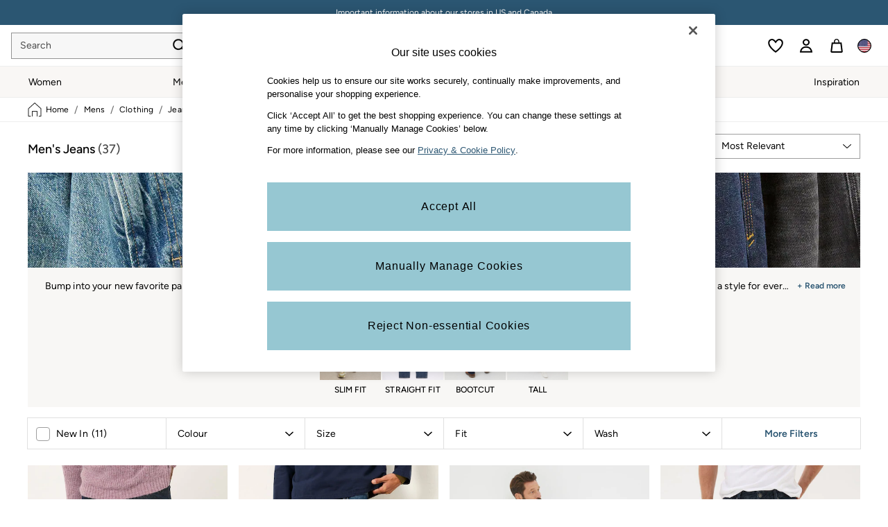

--- FILE ---
content_type: image/svg+xml
request_url: https://www.fatface.com/static-content/icons/shared/payment/payment-paypal.svg
body_size: 1433
content:
<svg xmlns="http://www.w3.org/2000/svg" width="50" height="12" fill="none" viewBox="0 0 50 12">
  <g clip-path="url(#a)">
    <path fill="#2790C3" fill-rule="evenodd" d="M38.447 5.23c-.149.976-.893.976-1.615.976h-.41l.289-1.823a.227.227 0 0 1 .224-.192h.187c.49 0 .954 0 1.194.28.143.168.186.416.133.759h-.002Zm-.314-2.548h-2.72a.377.377 0 0 0-.374.319l-1.1 6.974a.227.227 0 0 0 .225.262h1.395a.265.265 0 0 0 .263-.223l.312-1.977a.377.377 0 0 1 .373-.319h.861c1.791 0 2.826-.867 3.096-2.585.121-.752.004-1.341-.347-1.755-.387-.454-1.073-.694-1.982-.694l-.002-.002Z" clip-rule="evenodd"/>
    <path fill="#27346A" fill-rule="evenodd" d="M19.05 5.23c-.15.976-.894.976-1.616.976h-.41l.29-1.823a.227.227 0 0 1 .223-.192h.188c.49 0 .954 0 1.194.28.143.168.185.416.133.759h-.002Zm-.315-2.548h-2.72a.377.377 0 0 0-.374.319l-1.099 6.974a.227.227 0 0 0 .224.262h1.299a.377.377 0 0 0 .373-.318l.296-1.882a.377.377 0 0 1 .373-.319h.862c1.79 0 2.825-.867 3.095-2.585.122-.752.005-1.341-.346-1.755-.388-.454-1.073-.694-1.983-.694v-.002Zm6.315 5.052a1.452 1.452 0 0 1-1.47 1.245c-.378 0-.68-.121-.876-.351-.193-.228-.264-.553-.204-.916a1.457 1.457 0 0 1 1.46-1.252c.37 0 .67.123.87.355.2.234.278.56.22.921v-.002ZM26.865 5.2h-1.303a.228.228 0 0 0-.224.192l-.056.365-.091-.131c-.282-.41-.91-.547-1.539-.547-1.438 0-2.668 1.091-2.906 2.62-.125.763.052 1.493.484 2 .397.469.964.662 1.64.662 1.16 0 1.803-.744 1.803-.744l-.059.361a.227.227 0 0 0 .224.262h1.174a.377.377 0 0 0 .373-.318l.704-4.457a.227.227 0 0 0-.224-.263V5.2Z" clip-rule="evenodd"/>
    <path fill="#2790C3" fill-rule="evenodd" d="M44.447 7.734a1.452 1.452 0 0 1-1.47 1.245c-.377 0-.68-.121-.875-.351-.194-.228-.264-.553-.204-.916a1.457 1.457 0 0 1 1.46-1.252c.37 0 .67.123.867.355.2.234.279.56.22.921l.002-.002ZM46.263 5.2H44.96a.228.228 0 0 0-.224.192l-.057.365-.09-.131c-.283-.41-.912-.547-1.54-.547-1.437 0-2.667 1.091-2.905 2.62-.125.763.052 1.493.483 2 .398.469.965.662 1.64.662 1.16 0 1.803-.744 1.803-.744l-.058.361a.227.227 0 0 0 .224.262h1.171a.377.377 0 0 0 .374-.318l.703-4.457a.227.227 0 0 0-.224-.263l.003-.002Z" clip-rule="evenodd"/>
    <path fill="#27346A" fill-rule="evenodd" d="M33.8 5.2h-1.308a.38.38 0 0 0-.313.165l-1.805 2.66-.764-2.555a.38.38 0 0 0-.361-.27h-1.287a.227.227 0 0 0-.214.3l1.442 4.23-1.355 1.912c-.107.15 0 .357.185.357h1.307c.123 0 .24-.06.311-.163l4.352-6.283a.226.226 0 0 0-.185-.355" clip-rule="evenodd"/>
    <path fill="#2790C3" fill-rule="evenodd" d="m47.797 2.876-1.115 7.101a.227.227 0 0 0 .224.262h1.123a.377.377 0 0 0 .373-.318l1.102-6.974a.227.227 0 0 0-.224-.263h-1.257a.228.228 0 0 0-.224.192" clip-rule="evenodd"/>
    <path fill="#27346A" fill-rule="evenodd" d="m5.196 11.506.365-2.317.025-.13a.484.484 0 0 1 .16-.288.472.472 0 0 1 .31-.115h.29a5.34 5.34 0 0 0 1.32-.153c.42-.109.793-.278 1.11-.502.335-.238.617-.547.837-.916.232-.39.404-.86.506-1.394.093-.471.11-.895.053-1.258a1.886 1.886 0 0 0-.438-.97 1.88 1.88 0 0 0-.528-.408h-.004v-.008c.074-.472.07-.865-.008-1.204A2.14 2.14 0 0 0 8.697.91c-.526-.597-1.482-.9-2.84-.9h-3.73a.526.526 0 0 0-.519.442L.058 10.3a.31.31 0 0 0 .306.359h2.313v.01l-.161 1.008a.272.272 0 0 0 .268.313h1.94a.456.456 0 0 0 .452-.385l.018-.1" clip-rule="evenodd"/>
    <path fill="#27346A" fill-rule="evenodd" d="M3.865 3.062a.468.468 0 0 1 .462-.396h2.924c.347 0 .67.022.964.07a4.433 4.433 0 0 1 .478.106c.039.01.075.022.111.034.146.048.28.105.404.171.147-.933 0-1.569-.507-2.143-.556-.634-1.56-.906-2.845-.906h-3.73a.533.533 0 0 0-.526.45L.047 10.3a.32.32 0 0 0 .317.369h2.301l1.2-7.607Z" clip-rule="evenodd"/>
    <path fill="#2790C3" fill-rule="evenodd" d="M9.208 3.05c-.012.07-.024.143-.039.217-.492 2.525-2.174 3.399-4.324 3.399H3.75a.531.531 0 0 0-.524.45l-.72 4.56a.28.28 0 0 0 .276.322h1.94c.23 0 .426-.167.462-.393l.018-.1.365-2.318.025-.13a.466.466 0 0 1 .461-.393h.29c1.88 0 3.353-.764 3.784-2.973.18-.923.087-1.694-.389-2.234a1.863 1.863 0 0 0-.53-.41" clip-rule="evenodd"/>
    <path fill="#1F264F" fill-rule="evenodd" d="M8.693 2.844a2.78 2.78 0 0 0-.232-.059 3.123 3.123 0 0 0-.246-.046 5.997 5.997 0 0 0-.964-.07H4.327a.469.469 0 0 0-.462.395l-.621 3.94-.018.115a.53.53 0 0 1 .524-.45h1.095c2.15 0 3.832-.873 4.324-3.398.015-.074.027-.147.039-.218a2.608 2.608 0 0 0-.515-.205" clip-rule="evenodd"/>
  </g>
  <defs>
    <clipPath id="a">
      <path fill="#fff" d="M0 0h49.46v12H0z" transform="translate(.043)"/>
    </clipPath>
  </defs>
</svg>


--- FILE ---
content_type: application/javascript
request_url: https://www.fatface.com/pa5Nux/LvZx/p/G/sJ-e71gUSdIAhts/GO3hwbaOJum1cmuD3Q/QWkwVg/Cg0I/dH0xY2cB
body_size: 182578
content:
(function(){if(typeof Array.prototype.entries!=='function'){Object.defineProperty(Array.prototype,'entries',{value:function(){var index=0;const array=this;return {next:function(){if(index<array.length){return {value:[index,array[index++]],done:false};}else{return {done:true};}},[Symbol.iterator]:function(){return this;}};},writable:true,configurable:true});}}());(function(){f4();D4c();QLc();var BC=function(){return L5.apply(this,[Ox,arguments]);};var LC=function OW(pL,kA){'use strict';var HT=OW;switch(pL){case Md:{var kf=kA[S4];var zC;f2.push(IT);return zC=hM[dT()[tA(kY)].call(null,m2,xT,Qb,SC,SC,cS)][rL()[mf(pY)].call(null,QL,QL,jW,RW,RW,LL)](kf)[YC()[dQ(gb)](xT,vJ,pY,R2)](function(hQ){return kf[hQ];})[kY],f2.pop(),zC;}break;case V8:{var EF;f2.push(kL);var sA;var zj;for(EF=kY;jJ(EF,kA[xA()[wW(QL)].call(null,gb,FW,A2,IJ)]);EF+=NJ){zj=kA[EF];}sA=zj[UF(typeof dT()[tA(WY)],Sf(xA()[wW(gL)](zA,RJ,xb,lj),[][[]]))?dT()[tA(UW)](Vw,jb,lW,kN,RJ,DC(DC(NJ))):dT()[tA(LL)].apply(null,[Ob,LP,dJ,DC(DC({})),xb,VS])]();if(hM[j2()[Zf(LL)].apply(null,[Lb,jS,DC(DC({}))])].bmak[hw(typeof sJ()[bQ(vL)],Sf([],[][[]]))?sJ()[bQ(F2)](sL,FW,DC({}),zN):sJ()[bQ(cN)].call(null,pT,F2,xL,DS)][sA]){hM[hw(typeof j2()[Zf(Ab)],Sf('',[][[]]))?j2()[Zf(fw)](EN,U2,V5):j2()[Zf(LL)].call(null,Lb,jS,IP)].bmak[sJ()[bQ(cN)](pT,BT,SC,DS)][sA].apply(hM[j2()[Zf(LL)].apply(null,[Lb,jS,DC(NJ)])].bmak[sJ()[bQ(cN)](pT,nY,RJ,DS)],zj);}f2.pop();}break;case VR:{var p5=kA[S4];f2.push(wN);var tj=xA()[wW(gL)](XT,DL,xb,cW);var VJ=sJ()[bQ(sY)](O2,lF,Ab,S5);var Ff=kY;var vl=p5[sJ()[bQ(pn)].call(null,qZ,rk,lq,Tb)]();while(jJ(Ff,vl[xA()[wW(QL)].apply(null,[A2,m2,A2,nQ])])){if(mq(VJ[UF(typeof sJ()[bQ(RH)],Sf('',[][[]]))?sJ()[bQ(BE)](Zq,lq,xb,xJ):sJ()[bQ(F2)].apply(null,[XE,jz,sv,Sq])](vl[UF(typeof xA()[wW(Pg)],Sf('',[][[]]))?xA()[wW(nv)].call(null,Pg,DL,q6,GS):xA()[wW(NJ)].call(null,cS,bH,mm,nk)](Ff)),kY)||mq(VJ[sJ()[bQ(BE)](Zq,kv,DC(NJ),xJ)](vl[xA()[wW(nv)](bH,DC({}),q6,GS)](Sf(Ff,NJ))),kY)){tj+=NJ;}else{tj+=n1[fw];}Ff=Sf(Ff,XT);}var Zl;return f2.pop(),Zl=tj,Zl;}break;case fp:{f2.push(mg);hM[gH()[I1(gV)].call(null,On,gV,Xz,F2,Oq,kv)](function(){return OW.apply(this,[wM,arguments]);},n1[nY]);f2.pop();}break;case xX:{var Am=kA[S4];f2.push(Xk);if(hM[xA()[wW(w9)].apply(null,[XZ,DC(DC({})),gk,lr])][sJ()[bQ(FV)].call(null,sH,kn,AE,AP)](Am)){var xH;return f2.pop(),xH=Am,xH;}f2.pop();}break;case OX:{f2.push(nl);var DH=hM[j2()[Zf(LL)].apply(null,[rw,jS,vq])][xA()[wW(dE)](dq,Oq,LO,qO)]?NJ:kY;var dn=hM[j2()[Zf(LL)](rw,jS,hn)][sJ()[bQ(mt)](l9,kY,ck,mS)]?NJ:kY;var El=hM[UF(typeof j2()[Zf(st)],'undefined')?j2()[Zf(LL)](rw,jS,gV):j2()[Zf(fw)](zV,Nl,Wv)][sJ()[bQ(Rq)].apply(null,[WZ,bv,rk,gq])]?NJ:kY;var BZ=hM[j2()[Zf(LL)](rw,jS,PV)][j2()[Zf(zH)](Um,Zq,Wv)]?n1[pY]:n1[fw];var mH=hM[j2()[Zf(LL)](rw,jS,w9)][UF(typeof xA()[wW(SZ)],Sf('',[][[]]))?xA()[wW(GO)](nY,jz,hV,MJ):xA()[wW(NJ)].apply(null,[s6,s6,Ak,w6])]?NJ:kY;var Gm=hM[j2()[Zf(LL)](rw,jS,lH)][sJ()[bQ(wZ)].call(null,DQ,gV,bH,w5)]?NJ:n1[fw];var sm=hM[j2()[Zf(LL)](rw,jS,Dg)][rL()[mf(DO)](RJ,f9,sv,NH,A2,F2)]?NJ:kY;var qD=hM[j2()[Zf(LL)].apply(null,[rw,jS,zA])][j2()[Zf(L6)](LQ,pk,fZ)]?n1[pY]:kY;var fm=hM[j2()[Zf(LL)](rw,jS,UW)][sJ()[bQ(Pk)].call(null,Jk,Wv,Pg,p6)]?NJ:kY;var hl=hM[sJ()[bQ(lv)](WY,DZ,VS,wr)][xA()[wW(WY)].call(null,DC({}),Ab,XH,wO)].bind?NJ:kY;var Fl=hM[j2()[Zf(LL)](rw,jS,nY)][sJ()[bQ(M1)].apply(null,[rg,Cl,Ab,Yq])]?n1[pY]:kY;var l6=hM[j2()[Zf(LL)].call(null,rw,jS,Ab)][j2()[Zf(xq)](Z2,Ng,lW)]?NJ:kY;var ZE;var b6;try{var BD=f2.length;var SO=DC(DC(S4));ZE=hM[j2()[Zf(LL)](rw,jS,D1)][hw(typeof j2()[Zf(Vq)],Sf([],[][[]]))?j2()[Zf(fw)].apply(null,[Mt,xZ,f9]):j2()[Zf(Lq)].apply(null,[N6,FV,Bm])]?c7[hw(typeof j2()[Zf(Qv)],Sf([],[][[]]))?j2()[Zf(fw)](Ht,Um,xO):j2()[Zf(D1)](Yn,Qn,kN)]():kY;}catch(rl){f2.splice(Lk(BD,NJ),Infinity,nl);ZE=c7[sJ()[bQ(vq)](LD,nv,pY,fJ)]();}try{var A9=f2.length;var Gt=DC(Ox);b6=hM[hw(typeof j2()[Zf(HO)],Sf([],[][[]]))?j2()[Zf(fw)].apply(null,[Hn,T1,pY]):j2()[Zf(LL)](rw,jS,s6)][hw(typeof j2()[Zf(fg)],Sf('',[][[]]))?j2()[Zf(fw)].call(null,Dn,PV,DC({})):j2()[Zf(Tg)](qS,C6,vE)]?n1[pY]:kY;}catch(Tz){f2.splice(Lk(A9,NJ),Infinity,nl);b6=kY;}var qm;return qm=Sf(Sf(Sf(Sf(Sf(Sf(Sf(Sf(Sf(Sf(Sf(Sf(Sf(DH,LH(dn,NJ)),LH(El,XT)),LH(BZ,n1[kl])),LH(mH,LL)),LH(Gm,lW)),LH(sm,Qb)),LH(qD,n1[n6])),LH(ZE,QL)),LH(b6,nv)),LH(fm,c7[j2()[Zf(fV)](XN,jb,xL)]())),LH(hl,HO)),LH(Fl,n1[OQ])),LH(l6,n1[hn])),f2.pop(),qm;}break;case wM:{f2.push(HH);var bq=gE;var zl=xA()[wW(gL)](lH,Pg,xb,Pf);for(var V9=kY;jJ(V9,bq);V9++){zl+=j2()[Zf(DZ)].apply(null,[Vl,ll,F2]);bq++;}f2.pop();}break;case Gj:{f2.push(Kk);try{var xn=f2.length;var AO=DC(DC(S4));var Em=Sf(Sf(Sf(Sf(Sf(Sf(Sf(Sf(Sf(Sf(Sf(Sf(Sf(Sf(Sf(Sf(Sf(Sf(Sf(Sf(Sf(Sf(Sf(Sf(hM[rL()[mf(F2)].apply(null,[Av,DC(DC(kY)),AE,cE,jv,gL])](hM[sJ()[bQ(cS)].call(null,SZ,sv,Dg,qQ)][sJ()[bQ(lZ)](sz,PV,jW,Xk)]),LH(hM[rL()[mf(F2)](T1,B9,sV,cE,jv,gL)](hM[sJ()[bQ(cS)](SZ,Fg,DC({}),qQ)][UF(typeof xA()[wW(Vt)],'undefined')?xA()[wW(mZ)](pY,kN,st,fO):xA()[wW(NJ)](DC(DC(NJ)),lF,zn,mZ)]),n1[pY])),LH(hM[rL()[mf(F2)].call(null,DC(DC(NJ)),Rg,fw,cE,jv,gL)](hM[sJ()[bQ(cS)](SZ,Qb,rk,qQ)][j2()[Zf(B6)](j9,Vk,XZ)]),XT)),LH(hM[rL()[mf(F2)].apply(null,[Xq,DO,cS,cE,jv,gL])](hM[sJ()[bQ(cS)].call(null,SZ,D1,lq,qQ)][j2()[Zf(M6)](JT,DO,gV)]),n1[kl])),LH(hM[rL()[mf(F2)].apply(null,[Ab,cS,sv,cE,jv,gL])](hM[sJ()[bQ(HO)](m2,Oq,DC(DC({})),mT)][UF(typeof xA()[wW(st)],Sf([],[][[]]))?xA()[wW(RD)](mk,kv,Bm,Rm):xA()[wW(NJ)](HO,Fg,tV,FH)]),n1[NJ])),LH(hM[hw(typeof rL()[mf(vq)],'undefined')?rL()[mf(kv)](nv,bH,tE,Ml,lW,Yk):rL()[mf(F2)].apply(null,[DC(DC(kY)),H9,WY,cE,jv,gL])](hM[sJ()[bQ(cS)](SZ,pY,DC(kY),qQ)][j2()[Zf(cm)](Kv,DL,fw)]),lW)),LH(hM[rL()[mf(F2)](DC(DC([])),n6,UW,cE,jv,gL)](hM[UF(typeof sJ()[bQ(mm)],Sf([],[][[]]))?sJ()[bQ(cS)].apply(null,[SZ,D1,Oq,qQ]):sJ()[bQ(F2)](mV,DO,tE,V5)][rL()[mf(q6)].call(null,Bm,kv,xO,Tm,Fz,gb)]),Qb)),LH(hM[rL()[mf(F2)](bv,S6,XZ,cE,jv,gL)](hM[sJ()[bQ(cS)](SZ,zA,Qb,qQ)][j2()[Zf(UZ)].call(null,TS,kZ,A2)]),gL)),LH(hM[hw(typeof rL()[mf(fw)],Sf([],[][[]]))?rL()[mf(kv)](cS,fw,xO,lt,cE,q1):rL()[mf(F2)](lF,F2,AE,cE,jv,gL)](hM[sJ()[bQ(cS)].apply(null,[SZ,vE,TO,qQ])][dT()[tA(WY)].apply(null,[LV,A2,Fz,S6,V5,Oq])]),n1[QL])),LH(hM[rL()[mf(F2)](Dg,fZ,AE,cE,jv,gL)](hM[sJ()[bQ(cS)](SZ,sv,gt,qQ)][j2()[Zf(Mv)](RV,wg,DC(NJ))]),nv)),LH(hM[rL()[mf(F2)].apply(null,[DC(DC(kY)),f9,sv,cE,jv,gL])](hM[sJ()[bQ(cS)](SZ,m2,vJ,qQ)][sJ()[bQ(sz)](UV,DC(DC({})),fZ,wQ)]),F2)),LH(hM[rL()[mf(F2)].call(null,tE,DC(DC([])),PV,cE,jv,gL)](hM[sJ()[bQ(cS)](SZ,DC(NJ),sv,qQ)][sJ()[bQ(rg)].apply(null,[UZ,w9,D1,TS])]),HO)),LH(hM[rL()[mf(F2)].call(null,Fz,kv,TO,cE,jv,gL)](hM[sJ()[bQ(cS)].call(null,SZ,DC(NJ),UW,qQ)][rL()[mf(H9)].call(null,dq,DC([]),jV,LV,RZ,fw)]),Fz)),LH(hM[rL()[mf(F2)](wg,f9,s6,cE,jv,gL)](hM[sJ()[bQ(cS)](SZ,DC({}),A2,qQ)][sJ()[bQ(mZ)](Ug,XT,tE,ng)]),WY)),LH(hM[rL()[mf(F2)](rk,DC([]),BT,cE,jv,gL)](hM[sJ()[bQ(cS)](SZ,IT,Wv,qQ)][dT()[tA(A2)].apply(null,[Vv,sv,HO,xV,RJ,DC(DC(kY))])]),nV)),LH(hM[hw(typeof rL()[mf(xO)],Sf([],[][[]]))?rL()[mf(kv)](DC(NJ),AE,cS,Dn,V5,pT):rL()[mf(F2)](jz,HO,Xq,cE,jv,gL)](hM[sJ()[bQ(cS)](SZ,T1,dq,qQ)][sJ()[bQ(RD)].apply(null,[PZ,HO,Qb,IJ])]),kv)),LH(hM[rL()[mf(F2)](DC(DC(kY)),DO,PV,cE,jv,gL)](hM[UF(typeof sJ()[bQ(tg)],Sf('',[][[]]))?sJ()[bQ(cS)](SZ,rk,DC(kY),qQ):sJ()[bQ(F2)](fD,jW,CZ,tE)][xA()[wW(jS)].apply(null,[U6,DC([]),B9,IN])]),n1[q6])),LH(hM[rL()[mf(F2)](Fg,vE,jW,cE,jv,gL)](hM[sJ()[bQ(cS)].apply(null,[SZ,DC(DC(kY)),jz,qQ])][sJ()[bQ(jS)](OQ,DC(DC(kY)),m1,sC)]),gb)),LH(hM[rL()[mf(F2)](CZ,DC(kY),D1,cE,jv,gL)](hM[sJ()[bQ(cS)](SZ,DC([]),fw,qQ)][sJ()[bQ(YD)](U6,UW,OQ,sg)]),w9)),LH(hM[rL()[mf(F2)](DC(NJ),lF,lW,cE,jv,gL)](hM[sJ()[bQ(cS)](SZ,UW,DC(DC({})),qQ)][j2()[Zf(xV)](EQ,E6,rn)]),IT)),LH(hM[rL()[mf(F2)].apply(null,[DC(kY),AE,UW,cE,jv,gL])](hM[hw(typeof sJ()[bQ(TO)],'undefined')?sJ()[bQ(F2)](mO,bH,Fz,tn):sJ()[bQ(cS)](SZ,jW,B9,qQ)][j2()[Zf(hD)](XA,tg,Oq)]),lF)),LH(hM[UF(typeof rL()[mf(QL)],'undefined')?rL()[mf(F2)](DC([]),DC(kY),BT,cE,jv,gL):rL()[mf(kv)].call(null,Dg,fw,BT,xV,Iv,Ll)](hM[sJ()[bQ(cS)].call(null,SZ,DC([]),LL,qQ)][hw(typeof j2()[Zf(Xz)],Sf('',[][[]]))?j2()[Zf(fw)](Fv,XZ,Av):j2()[Zf(Gq)].apply(null,[AL,cg,lW])]),n1[Rg])),LH(hM[rL()[mf(F2)](Qb,tO,hn,cE,jv,gL)](hM[hw(typeof sJ()[bQ(jS)],Sf([],[][[]]))?sJ()[bQ(F2)](Ev,bH,Av,Lq):sJ()[bQ(cS)](SZ,U6,Wv,qQ)][sJ()[bQ(G9)].apply(null,[PO,DC(NJ),S6,Fr])]),kl)),LH(hM[hw(typeof rL()[mf(Oq)],Sf(xA()[wW(gL)](q6,fZ,xb,th),[][[]]))?rL()[mf(kv)].apply(null,[TO,BT,TO,YH,tV,ht]):rL()[mf(F2)](n6,CZ,wg,cE,jv,gL)](hM[hw(typeof xA()[wW(gt)],Sf([],[][[]]))?xA()[wW(NJ)](DC({}),XZ,l1,Lm):xA()[wW(U6)].call(null,dq,Qb,mk,g1)][xA()[wW(kv)](OQ,IT,FV,lP)]),gV)),LH(hM[rL()[mf(F2)](gb,DC([]),m1,cE,jv,gL)](hM[sJ()[bQ(HO)](m2,FW,Ab,mT)][sJ()[bQ(RZ)](kQ,gt,V5,fz)]),TO));var Rl;return f2.pop(),Rl=Em,Rl;}catch(wt){f2.splice(Lk(xn,NJ),Infinity,Kk);var vg;return f2.pop(),vg=kY,vg;}f2.pop();}break;case nK:{var kD=kA[S4];f2.push(wH);var lO=kD[YC()[dQ(gb)].apply(null,[Fr,nY,pY,R2])](function(kf){return OW.apply(this,[Md,arguments]);});var JD;return JD=lO[sJ()[bQ(DO)].apply(null,[kZ,f9,xb,hb])](gH()[I1(nV)](Hv,vE,nD,NJ,gV,DC(DC([])))),f2.pop(),JD;}break;}};var Dl=function(Ag){return -Ag;};var dD=function(G1){return void G1;};var fl=function(Sv,YV){var vV=hM["Math"]["round"](hM["Math"]["random"]()*(YV-Sv)+Sv);return vV;};var Z9=function fE(Eg,AV){var FE=fE;var Sz=Mg(new Number(cI),Wm);var Rz=Sz;Sz.set(Eg);while(Rz+Eg!=FK){switch(Rz+Eg){case bh:{var Kz=MH(hM[j2()[Zf(LL)](dP,jS,DZ)][xA()[wW(V5)].call(null,DC([]),BT,tn,IW)][j2()[Zf(hg)].call(null,XJ,VS,V5)][j2()[Zf(Vk)].apply(null,[cW,Hn,T1])](j2()[Zf(F9)].call(null,Nb,xO,DC(DC(kY)))),null)?UF(typeof xA()[wW(Qb)],Sf('',[][[]]))?xA()[wW(Qb)](DC(DC(kY)),DC(DC(kY)),bv,YT):xA()[wW(NJ)](DC(kY),DC([]),cl,ZV):UF(typeof sJ()[bQ(h9)],Sf('',[][[]]))?sJ()[bQ(pY)](M6,CZ,lq,PC):sJ()[bQ(F2)](Qv,Fg,RJ,pn);var Kg=MH(hM[j2()[Zf(LL)].call(null,dP,jS,DC(DC([])))][UF(typeof xA()[wW(m2)],Sf('',[][[]]))?xA()[wW(V5)](m1,dq,tn,IW):xA()[wW(NJ)](mk,H9,sn,A1)][j2()[Zf(hg)](XJ,VS,XT)][hw(typeof j2()[Zf(tt)],Sf('',[][[]]))?j2()[Zf(fw)].apply(null,[wk,Al,q6]):j2()[Zf(Vk)].call(null,cW,Hn,DC(DC(kY)))](hw(typeof xA()[wW(bv)],'undefined')?xA()[wW(NJ)](U6,AE,Ol,rk):xA()[wW(YD)](T1,Wv,VS,bR)),null)?xA()[wW(Qb)].apply(null,[A2,U6,bv,YT]):UF(typeof sJ()[bQ(M6)],Sf([],[][[]]))?sJ()[bQ(pY)](M6,gV,S6,PC):sJ()[bQ(F2)].call(null,On,U6,S6,DO);var gm=[DV,j1,hZ,k1,Ft,Kz,Kg];Eg-=z7;var t9=gm[sJ()[bQ(DO)](kZ,m2,rn,cY)](gH()[I1(nV)](OO,xb,nD,NJ,Cl,lF));var KO;return f2.pop(),KO=t9,KO;}break;case Fc:{return f2.pop(),Bz=KV[qn],Bz;}break;case Ac:{var KV=AV[S4];var qn=AV[Ox];Eg-=G8;var Mk=AV[Ms];f2.push(Pv);hM[UF(typeof dT()[tA(NJ)],Sf(xA()[wW(gL)].apply(null,[kY,jW,xb,V7]),[][[]]))?dT()[tA(kY)](P6,xT,Qb,f9,Oq,kv):dT()[tA(LL)](rO,HD,A6,DC(DC({})),Fg,DC(kY))][xA()[wW(lF)].call(null,DC(DC([])),NJ,H9,rA)](KV,qn,lm(Z4,[xA()[wW(kl)].call(null,SC,BT,jz,rW),Mk,UF(typeof sJ()[bQ(DL)],Sf([],[][[]]))?sJ()[bQ(gb)](ql,DC(DC([])),DC(kY),Kw):sJ()[bQ(F2)].call(null,dk,LL,DO,Q9),DC(kY),UF(typeof xA()[wW(tE)],Sf([],[][[]]))?xA()[wW(IP)](kl,gb,lZ,LW):xA()[wW(NJ)](JO,sV,Jg,Ak),DC(kY),hw(typeof j2()[Zf(BT)],'undefined')?j2()[Zf(fw)](In,L1,RJ):j2()[Zf(Fz)](vw,G9,SC),DC(kY)]));var Bz;}break;case Fj:{Eg+=IK;return f2.pop(),T9=fH[vt],T9;}break;case Ys:{var wz;return f2.pop(),wz=Qk[zm],wz;}break;case X7:{var GE=AV[S4];Eg-=EI;f2.push(Tl);var TV=lm(Z4,[xA()[wW(n6)](OQ,dq,nD,lE),GE[kY]]);Yt(NJ,GE)&&(TV[j2()[Zf(rn)](cL,QL,rn)]=GE[n1[pY]]),Yt(XT,GE)&&(TV[hw(typeof j2()[Zf(nV)],'undefined')?j2()[Zf(fw)](UZ,hq,wg):j2()[Zf(DL)].apply(null,[vN,C1,FW])]=GE[XT],TV[xA()[wW(OQ)](HO,m1,Vg,mF)]=GE[pY]),this[sJ()[bQ(wg)](gb,DC(DC({})),Qb,P5)][j2()[Zf(XT)](EQ,kN,tE)](TV);f2.pop();}break;case X8:{Eg-=X4;var It=AV[S4];f2.push(rZ);var ln=It[YC()[dQ(lW)].call(null,Hv,rn,F2,fg)]||{};ln[hw(typeof xA()[wW(Ab)],Sf('',[][[]]))?xA()[wW(NJ)].call(null,SC,nV,x9,cq):xA()[wW(tE)](fw,Cl,Jl,qb)]=sJ()[bQ(XZ)].call(null,HO,DC(NJ),fZ,IN),delete ln[sJ()[bQ(43)].call(null,190,7,30,1151)],It[YC()[dQ(lW)](Hv,Dg,F2,fg)]=ln;f2.pop();}break;case f7:{var fH=AV[S4];var vt=AV[Ox];var TD=AV[Ms];Eg-=Ls;f2.push(b9);hM[dT()[tA(kY)](tD,xT,Qb,Cl,mk,DC(DC(kY)))][xA()[wW(lF)](Xq,wg,H9,Sr)](fH,vt,lm(Z4,[xA()[wW(kl)].call(null,lW,xL,jz,rC),TD,sJ()[bQ(gb)](ql,F2,nv,cA),DC(kY),UF(typeof xA()[wW(PV)],Sf([],[][[]]))?xA()[wW(IP)].apply(null,[Dg,DC([]),lZ,rw]):xA()[wW(NJ)](wg,BT,UE,tD),DC(kY),j2()[Zf(Fz)].apply(null,[mA,G9,fw]),DC(n1[fw])]));var T9;}break;case Th:{var Ym=AV[S4];f2.push(wm);var WO=lm(Z4,[xA()[wW(n6)].call(null,gt,Av,nD,fJ),Ym[kY]]);Eg+=Ws;Yt(NJ,Ym)&&(WO[j2()[Zf(rn)](Cf,QL,fw)]=Ym[n1[pY]]),Yt(XT,Ym)&&(WO[j2()[Zf(DL)](GJ,C1,bv)]=Ym[XT],WO[xA()[wW(OQ)](Oq,T1,Vg,ZF)]=Ym[pY]),this[sJ()[bQ(wg)].apply(null,[gb,wg,xO,ZC])][j2()[Zf(XT)](SP,kN,DL)](WO);f2.pop();}break;case EG:{var gD=AV[S4];f2.push(jZ);var vO=gD[YC()[dQ(lW)](cv,AE,F2,fg)]||{};vO[xA()[wW(tE)].apply(null,[F2,DC([]),Jl,mT])]=sJ()[bQ(XZ)](HO,WY,cS,NC),delete vO[sJ()[bQ(43)](190,92,28,842)],gD[YC()[dQ(lW)](cv,lF,F2,fg)]=vO;f2.pop();Eg-=Dd;}break;case Ad:{var Qk=AV[S4];var zm=AV[Ox];Eg+=r4;var MD=AV[Ms];f2.push(pk);hM[dT()[tA(kY)](OD,xT,Qb,dq,nV,ck)][xA()[wW(lF)](Cl,PV,H9,KH)](Qk,zm,lm(Z4,[xA()[wW(kl)](wg,gt,jz,pD),MD,sJ()[bQ(gb)](ql,xL,A2,c6),DC(n1[fw]),hw(typeof xA()[wW(Ig)],Sf([],[][[]]))?xA()[wW(NJ)](dq,AE,nt,b1):xA()[wW(IP)](D1,m2,lZ,lr),DC(kY),j2()[Zf(Fz)].call(null,P1,G9,S6),DC(kY)]));}break;case qK:{var s9=AV[S4];f2.push(q1);Eg+=x8;var J1=lm(Z4,[xA()[wW(n6)](vE,fZ,nD,nn),s9[kY]]);Yt(NJ,s9)&&(J1[j2()[Zf(rn)](VL,QL,Mz)]=s9[NJ]),Yt(c7[UF(typeof j2()[Zf(UZ)],'undefined')?j2()[Zf(pn)](Nv,vv,lW):j2()[Zf(fw)].call(null,cO,nH,kl)](),s9)&&(J1[j2()[Zf(DL)].apply(null,[Zg,C1,zA])]=s9[XT],J1[xA()[wW(OQ)](kY,U6,Vg,zq)]=s9[pY]),this[sJ()[bQ(wg)](gb,DC(DC({})),OQ,Fr)][j2()[Zf(XT)](Il,kN,DC([]))](J1);f2.pop();}break;case GB:{var lV=AV[S4];f2.push(E6);Eg-=F8;var r9=lV[hw(typeof YC()[dQ(gb)],Sf([],[][[]]))?YC()[dQ(w9)](fw,QL,bH,rZ):YC()[dQ(lW)].call(null,Aq,UW,F2,fg)]||{};r9[xA()[wW(tE)](Bm,gL,Jl,c9)]=sJ()[bQ(XZ)](HO,SC,rn,I9),delete r9[hw(typeof sJ()[bQ(77)],Sf([],[][[]]))?sJ()[bQ(10)](55,DC(1),62,587):sJ()[bQ(43)].apply(null,[190,DC(DC(0)),DC(0),501])],lV[YC()[dQ(lW)].apply(null,[Aq,lH,F2,fg])]=r9;f2.pop();}break;case WG:{Eg+=Vj;f2.push(Mt);var DV=hM[j2()[Zf(LL)](dP,jS,zA)][sJ()[bQ(ND)](xb,Yg,B9,qJ)]||hM[xA()[wW(V5)](IP,s6,tn,IW)][sJ()[bQ(ND)](xb,SC,sV,qJ)]?hw(typeof xA()[wW(Vg)],'undefined')?xA()[wW(NJ)].apply(null,[B9,vJ,wv,Nt]):xA()[wW(Qb)].call(null,jW,AE,bv,YT):sJ()[bQ(pY)](M6,DO,S6,PC);var j1=MH(hM[j2()[Zf(LL)].call(null,dP,jS,lF)][xA()[wW(V5)].call(null,DC(DC({})),bH,tn,IW)][j2()[Zf(hg)](XJ,VS,fw)][j2()[Zf(Vk)].apply(null,[cW,Hn,fw])](hw(typeof xA()[wW(Ik)],'undefined')?xA()[wW(NJ)](DL,DC(DC({})),K6,cn):xA()[wW(Pg)].call(null,Mz,DC({}),tv,RQ)),null)?xA()[wW(Qb)].call(null,DC(DC({})),B9,bv,YT):hw(typeof sJ()[bQ(cS)],Sf('',[][[]]))?sJ()[bQ(F2)](XE,DC(DC(NJ)),DC(NJ),In):sJ()[bQ(pY)].apply(null,[M6,Cl,DO,PC]);var hZ=MH(typeof hM[sJ()[bQ(cS)].call(null,SZ,jV,DC(DC([])),ZS)][xA()[wW(Pg)](m1,Fg,tv,RQ)],sJ()[bQ(w9)].call(null,Qb,nV,rn,ZJ))&&hM[hw(typeof sJ()[bQ(Eq)],Sf('',[][[]]))?sJ()[bQ(F2)](d6,DC([]),NJ,TE):sJ()[bQ(cS)].call(null,SZ,jW,jW,ZS)][xA()[wW(Pg)].call(null,DZ,DC(DC(kY)),tv,RQ)]?xA()[wW(Qb)](Fg,jV,bv,YT):UF(typeof sJ()[bQ(f9)],'undefined')?sJ()[bQ(pY)](M6,dq,RJ,PC):sJ()[bQ(F2)].apply(null,[Pl,kn,U6,Oq]);var k1=MH(typeof hM[j2()[Zf(LL)].apply(null,[dP,jS,LL])][xA()[wW(Pg)].call(null,tE,RJ,tv,RQ)],sJ()[bQ(w9)].apply(null,[Qb,gL,nV,ZJ]))?xA()[wW(Qb)](Dg,kY,bv,YT):UF(typeof sJ()[bQ(xV)],Sf([],[][[]]))?sJ()[bQ(pY)].apply(null,[M6,ck,fw,PC]):sJ()[bQ(F2)].apply(null,[Jn,DC(NJ),DC([]),In]);var Ft=UF(typeof hM[j2()[Zf(LL)](dP,jS,VS)][hw(typeof j2()[Zf(Et)],'undefined')?j2()[Zf(fw)].call(null,CV,jZ,jV):j2()[Zf(Kn)](fP,Av,Fz)],sJ()[bQ(w9)](Qb,LL,F2,ZJ))||UF(typeof hM[xA()[wW(V5)](HO,Cl,tn,IW)][j2()[Zf(Kn)].apply(null,[fP,Av,FW])],sJ()[bQ(w9)].call(null,Qb,gb,Pg,ZJ))?hw(typeof xA()[wW(tO)],Sf([],[][[]]))?xA()[wW(NJ)].call(null,DC(NJ),rk,VD,x6):xA()[wW(Qb)](VS,xV,bv,YT):sJ()[bQ(pY)].apply(null,[M6,HO,B9,PC]);}break;case kd:{Eg+=RG;f2.push(AH);var tH;return tH=[hM[sJ()[bQ(cS)].call(null,SZ,vE,Fg,nm)][xA()[wW(Zq)].call(null,DC(DC(NJ)),hn,Jk,pN)]?hM[UF(typeof sJ()[bQ(FO)],Sf('',[][[]]))?sJ()[bQ(cS)](SZ,DC(DC(kY)),xO,nm):sJ()[bQ(F2)](m2,QL,Fz,UE)][hw(typeof xA()[wW(PE)],Sf('',[][[]]))?xA()[wW(NJ)].call(null,zA,U6,WD,QO):xA()[wW(Zq)].call(null,bH,bv,Jk,pN)]:dT()[tA(gt)].call(null,sL,UZ,NJ,rn,wg,gV),hM[sJ()[bQ(cS)](SZ,Yg,kn,nm)][j2()[Zf(ql)](IH,cS,S6)]?hM[sJ()[bQ(cS)].call(null,SZ,tE,DC(DC([])),nm)][UF(typeof j2()[Zf(E9)],Sf([],[][[]]))?j2()[Zf(ql)](IH,cS,kn):j2()[Zf(fw)].call(null,pT,Ht,IP)]:UF(typeof dT()[tA(F2)],Sf([],[][[]]))?dT()[tA(gt)].apply(null,[sL,UZ,NJ,Xq,dq,Dg]):dT()[tA(LL)](vH,mn,bn,xb,ck,gt),hM[sJ()[bQ(cS)].call(null,SZ,gt,DZ,nm)][j2()[Zf(vk)](U9,Og,bH)]?hM[sJ()[bQ(cS)](SZ,Cl,DO,nm)][j2()[Zf(vk)](U9,Og,DC(DC({})))]:dT()[tA(gt)](sL,UZ,NJ,wg,Fg,T1),MH(typeof hM[sJ()[bQ(cS)](SZ,lq,DC([]),nm)][FZ()[Jt(WY)](gL,Oq,UO,kl,CZ)],sJ()[bQ(w9)].call(null,Qb,vE,m1,Rn))?hM[UF(typeof sJ()[bQ(ll)],Sf('',[][[]]))?sJ()[bQ(cS)](SZ,DC(kY),DC(kY),nm):sJ()[bQ(F2)](Cn,dq,w9,cn)][FZ()[Jt(WY)].call(null,gL,F2,UO,lF,CZ)][hw(typeof xA()[wW(UH)],Sf('',[][[]]))?xA()[wW(NJ)](DC([]),nY,zA,r1):xA()[wW(QL)].apply(null,[S6,DC(DC([])),A2,IA])]:Dl(NJ)],f2.pop(),tH;}break;}}};var QD=function Ln(tq,EZ){'use strict';var En=Ln;switch(tq){case Z4:{f2.push(jO);this[j2()[Zf(OQ)].apply(null,[hT,AD,tO])]=DC(kY);var p1=this[sJ()[bQ(wg)](gb,DC(DC(kY)),DC(DC([])),UA)][kY][hw(typeof YC()[dQ(LL)],'undefined')?YC()[dQ(w9)](lk,lW,EH,Xm):YC()[dQ(lW)].call(null,Wt,jV,F2,fg)];if(hw(hw(typeof dT()[tA(kY)],Sf([],[][[]]))?dT()[tA(LL)](hE,St,Z6,DC(DC({})),NJ,sv):dT()[tA(HO)](tV,Kn,lW,jz,IP,jV),p1[xA()[wW(tE)].apply(null,[DC(kY),DC(DC(kY)),Jl,kE])]))throw p1[sJ()[bQ(UW)].apply(null,[MZ,w9,DC({}),ft])];var CE;return CE=this[vD()[GZ(IT)](LL,TO,HQ,IO)],f2.pop(),CE;}break;case sd:{var cD=EZ[S4];f2.push(tm);var S1;return S1=cD&&Ut(xA()[wW(Ab)](cS,vE,gL,zO),typeof hM[dT()[tA(NJ)].call(null,Pq,H9,Qb,gb,Cl,w9)])&&hw(cD[sJ()[bQ(gL)](IP,NJ,XZ,JP)],hM[dT()[tA(NJ)].call(null,Pq,H9,Qb,CZ,TO,jW)])&&UF(cD,hM[dT()[tA(NJ)](Pq,H9,Qb,Wv,Av,DC(DC(kY)))][xA()[wW(WY)](DO,vE,XH,QZ)])?UF(typeof j2()[Zf(kn)],'undefined')?j2()[Zf(nY)].apply(null,[Cw,Vt,nY]):j2()[Zf(fw)].call(null,Zv,Jv,CZ):typeof cD,f2.pop(),S1;}break;case X4:{var zD=EZ[S4];return typeof zD;}break;case q4:{var p9=EZ[S4];var K1;f2.push(Bq);return K1=p9&&Ut(xA()[wW(Ab)](tO,rn,gL,EQ),typeof hM[UF(typeof dT()[tA(LL)],'undefined')?dT()[tA(NJ)].call(null,UD,H9,Qb,m2,fZ,DC(DC([]))):dT()[tA(LL)](vv,jt,Cm,nV,DL,vJ)])&&hw(p9[sJ()[bQ(gL)].apply(null,[IP,T1,BT,FC])],hM[dT()[tA(NJ)](UD,H9,Qb,DC([]),lW,DC({}))])&&UF(p9,hM[dT()[tA(NJ)](UD,H9,Qb,DC([]),bH,SC)][UF(typeof xA()[wW(nV)],Sf('',[][[]]))?xA()[wW(WY)].call(null,kY,m2,XH,Jg):xA()[wW(NJ)](IP,kn,PV,fq)])?hw(typeof j2()[Zf(OQ)],Sf('',[][[]]))?j2()[Zf(fw)](lF,B6,H9):j2()[Zf(nY)](Qf,Vt,nY):typeof p9,f2.pop(),K1;}break;case nK:{var bZ=EZ[S4];return typeof bZ;}break;case tM:{var dZ=EZ[S4];var YO;f2.push(V1);return YO=dZ&&Ut(xA()[wW(Ab)](wg,DZ,gL,Tt),typeof hM[dT()[tA(NJ)].call(null,Vv,H9,Qb,lW,F2,OQ)])&&hw(dZ[hw(typeof sJ()[bQ(Xq)],'undefined')?sJ()[bQ(F2)].call(null,Kq,xO,Wv,ct):sJ()[bQ(gL)].apply(null,[IP,vJ,AE,fN])],hM[dT()[tA(NJ)].apply(null,[Vv,H9,Qb,gV,fw,DC(DC(NJ))])])&&UF(dZ,hM[dT()[tA(NJ)](Vv,H9,Qb,Av,OQ,UW)][xA()[wW(WY)].call(null,q6,WY,XH,Dt)])?j2()[Zf(nY)].call(null,MT,Vt,AE):typeof dZ,f2.pop(),YO;}break;case BM:{var Qt=EZ[S4];return typeof Qt;}break;case bs:{var VV=EZ[S4];var f1;f2.push(l9);return f1=VV&&Ut(xA()[wW(Ab)](Mz,lF,gL,Hg),typeof hM[dT()[tA(NJ)].apply(null,[jv,H9,Qb,m2,DO,vE])])&&hw(VV[sJ()[bQ(gL)](IP,DC(DC([])),sv,xD)],hM[hw(typeof dT()[tA(lF)],Sf(xA()[wW(gL)].call(null,f9,xL,xb,kB),[][[]]))?dT()[tA(LL)](Pv,YZ,rv,ck,H9,pY):dT()[tA(NJ)](jv,H9,Qb,m2,RJ,ck)])&&UF(VV,hM[dT()[tA(NJ)](jv,H9,Qb,QL,RJ,cS)][xA()[wW(WY)](Bm,S6,XH,w6)])?j2()[Zf(nY)](Ck,Vt,BT):typeof VV,f2.pop(),f1;}break;case Vs:{var E1=EZ[S4];return typeof E1;}break;case Jx:{var hz=EZ[S4];var Iq=EZ[Ox];var bl=EZ[Ms];f2.push(vq);hz[Iq]=bl[xA()[wW(kl)](lF,DC(NJ),jz,JV)];f2.pop();}break;case Rd:{var jE=EZ[S4];var Tv=EZ[Ox];var jn=EZ[Ms];return jE[Tv]=jn;}break;}};var hw=function(j6,MV){return j6===MV;};var gn=function(rE,fk){return rE&fk;};var Sm=function(VZ,wl){return VZ^wl;};var mq=function(hH,zE){return hH>=zE;};var Rt=function(){return ["\x61\x70\x70\x6c\x79","\x66\x72\x6f\x6d\x43\x68\x61\x72\x43\x6f\x64\x65","\x53\x74\x72\x69\x6e\x67","\x63\x68\x61\x72\x43\x6f\x64\x65\x41\x74"];};var MH=function(Sk,cV){return Sk!=cV;};var bz=function(Pt){var QV=1;var YE=[];var kt=hM["Math"]["sqrt"](Pt);while(QV<=kt&&YE["length"]<6){if(Pt%QV===0){if(Pt/QV===QV){YE["push"](QV);}else{YE["push"](QV,Pt/QV);}}QV=QV+1;}return YE;};var zZ=function(QH){if(QH===undefined||QH==null){return 0;}var Ok=QH["toLowerCase"]()["replace"](/[^a-z]+/gi,'');return Ok["length"];};var SV=function(){var Sl;if(typeof hM["window"]["XMLHttpRequest"]!=='undefined'){Sl=new (hM["window"]["XMLHttpRequest"])();}else if(typeof hM["window"]["XDomainRequest"]!=='undefined'){Sl=new (hM["window"]["XDomainRequest"])();Sl["onload"]=function(){this["readyState"]=4;if(this["onreadystatechange"] instanceof hM["Function"])this["onreadystatechange"]();};}else{Sl=new (hM["window"]["ActiveXObject"])('Microsoft.XMLHTTP');}if(typeof Sl["withCredentials"]!=='undefined'){Sl["withCredentials"]=true;}return Sl;};var pz=function(){if(hM["Date"]["now"]&&typeof hM["Date"]["now"]()==='number'){return hM["Math"]["round"](hM["Date"]["now"]()/1000);}else{return hM["Math"]["round"](+new (hM["Date"])()/1000);}};var Fn=function qq(dH,VH){var rz=qq;var I6=Mg(new Number(vB),Wm);var jq=I6;I6.set(dH);for(dH;jq+dH!=IX;dH){switch(jq+dH){case bh:{dH+=Os;if(UF(bO,undefined)&&UF(bO,null)&&Dk(bO[xA()[wW(QL)](hn,QL,A2,Lz)],c7[hw(typeof sJ()[bQ(vk)],'undefined')?sJ()[bQ(F2)](U1,F2,DC({}),Bg):sJ()[bQ(vq)].call(null,LD,mk,A2,XW)]())){try{var AZ=f2.length;var cH=DC([]);var SD=hM[gH()[I1(lF)](Fq,m2,XT,w9,Dg,gV)](bO)[j2()[Zf(IT)].call(null,QZ,Qv,cS)](j2()[Zf(Cg)].apply(null,[hW,wZ,Fg]));if(Dk(SD[xA()[wW(QL)](jV,Yg,A2,Lz)],lW)){OZ=hM[xA()[wW(kv)].call(null,xL,gb,FV,wm)](SD[n1[TO]],F2);}}catch(sq){f2.splice(Lk(AZ,NJ),Infinity,K9);}}}break;case HK:{dH+=cp;var Pm;return f2.pop(),Pm=OZ,Pm;}break;case EG:{var bO=VH[S4];f2.push(K9);var OZ;dH-=bh;}break;case l4:{dH+=px;return String(...VH);}break;case Lp:{return parseInt(...VH);}break;}}};var NZ=function(vn){return +vn;};var nZ=function(){Un=["V\x07!\x076E>5XU(F=V\x3f","R H","\f(","#T2D*W1\'!","R)\' \'L5C,T5","V*W5#\x07G83Z6r#I&^","L/M<\f\n6K\'3_/",":\f\'P#5D","P+PJ-Z","/","&4H+#","M(S","+j%.~0A%N",",A+","^1D","+J!\x3fS7P","T%","/Y*m\'K(X#","4E>2D#M#","D/V9^\x002\n!J>","*^2 6\f0L/)C1s6\x40,\\<\n","\x00I!l\'K","F&Q4;\v+J","\"(\x07","\x40$^=","%4G-U5\x40-P\x3f",".u\'N","L:D4L\x3fZ9(Q+.O","3U#W0","8so","5M,","#\x07)A$.c&t\x3fU,","5x\b","Z4;.-I#.h+O+\x40=M22:+T%)^","I*A4d=","A,Y\x3f+T/(^;","3",">!!V.5],","M<9\x07H&\\\'N2i L\x004*7","\x00;!A>","*\x40\'X\x009","-\x3f^I+\x403P4<)7A>","5\"#1P%7K6I)K\nP% (A8","=\x07#M%4","D)z-V\x07","t\t~","J+,C%A2J;o#&7M%4Y","x","k<R4","1T\x3fI,","9+F \x3fI6\x00I<X\x3f.","\n]~,+0E","2R)H9K","S/8M.","A<R(","H6O\'","*\f%F&\x3fNL3B Q","\x40\'[","T4P,","jS ]N","G-N2M","w","1E%W,K",";/S9^.WzJwxB","\"0G\"O&I\'","Uv","\r","7=0j+7O","h\bfvn\fj\t","`St","\x00*!J#/G","~,-kC/.u2A4D$LK%\n\x3f\x07y","A&Z","+M0","+V<;-G\v\nc,F*L.W\x00","mr85=)A6O/E(Q","\"(","1E\f/F.v#W:V\x3f","I(]=\x00","Y>=","A6U%F2$,","#)d#n","0:\x07","\'R(V\x00","S2W Q","9P\x3f\x07*1T","`#9\x076{/,K.U\'Q,","6+!lbv/\x40>Z","I9C&D#K","+9I\'L#W(K>","!<",",-T(5K0D",".4L+","","(E><E0M\x40;L>","C:/|\'N\"J;","%^\x07%=.!","Wzj","j6OW R%9\x07dI\x3f)^bR#Q<Mqo6M\'3^+V#\x3f^$a","0E7P,L\x00+\v%o/#y;S2\x40$~2<","K4Afu%J|!Bv,5XbndvT 7A8)","<Sq","!B+/F6v\'I<Z","\\%.","Y#D;p=,","F(S4\n%J>5G","0V3","l#&!s%(A\'R",">;M\fA+\x40",":Z\x00\x07*","`4\x00*M%7O6R/FV8\x07<$+V\x3fY6I(B","\'\x3fY1A!\x40","\x3f+\x40\x3f9^U$","S ]0\x07*","z\n+Oo","7\ni\v\ta\x07dw\fq0!\n0sm","4=\r6","(J-Z:0*","+G\x3f7O,T\vJ-Z","a,I2\x00-A$.K6I)K\fI\x3f\x07","G+M#q0O\"","&Q4+7P+.O!H\'K.Z","(X-Rf\x401K0;\v*Cj5H$U5F(K>o\t!]9t","\b","xn","1}zDt}8j\\R","<&I#.","P\'W:Z=\x3f\x07","Uu}pdrG2,\'","u5E$A;V4*S8;Z2E\"",">E!U+\x40\'K","\\4=\'<M9.C,GL$Z\"","\v","0E\"P*Z","r","J\x074","~}","}8\x07*","qkkai17\x000sm",">K7","*\x00#H","R:S","%T:\x3fD&c.L%[","B,K04&!`+.K","bs\n9\x00K(K\'o+\x40/\x07\n\x3f","ohv2","g#K,M%=B-Wj;F0E\'A0$!\v*C","y\'","E:*g+N)WZ\" \f","\'9","&Q","!D%z([\x00 7J,;tP Fs2#=]\'8E.",",3X\'","^\x07&","\\<7O3M..Bx\x00q~O\fx","","9/Y2E(A,[-8#","\x3fY6I+D=Z","0W","H\'W,o8;BV%-Y\'Rfu%J|!",",\n!G!Z0s/B\'^\"","<\x07",",O1","+*R+6C&c.D;^%=\'6V%(","4;\tK.\x3f","v:&","Q;F8>","~}b","95\x40\'L#,+0Eh`","T/(LT2W","\t:\\N","+|","\n+G!-K4Efc%^\x079",";\\!","3L/\x3fF","W>;X6","N\'N/\x40-","=\x3fH)I2m [4","G&5Y\'",")R&","\x3f","+0^","6\"%","4;","9E.O4a,O\x009","I5f(O\x00$*11T:5X6E\"v X0","M\x3f\x07&!t&;S5R/B!K",")v","%P+wH/A-\b;Z>+","8\x3fG-V#l=Z",")K\x3f)O/O0\x40","*P!=\x07O#>","\b%","jj\x07","#D\"`\x3fZ%\x3f&0A$\x3fX","\";Y\rW(u;P4;","r\f}3,+\x07&Q-X\'N\"\x40;Z!+","G&\x3fK0i(Q,M0","*E:","&I)P","2<*G.O0A2J;","Y=\rJ:/^Y6\x40","\vDw5","N/#K","9J\x07","7P&K","(5N;","(","!!","+!","O,C)A,","B4D\x3fZ","t~","M\x3f*!V","\r",".3D","m\'N#W(K#5:\f\'P#5D","C/.~\'L#H,K(;* A8E0i(I Q","\'Q8(O,TF;V%","6W&K%\n\x3f\x07","3V>","G#Q^0*!V","D\"","\x073I0O5J/KT)\v\'AjC4Efu%J|!","Q R\v!\x07","I(L"," \f0A$.}+N\"J>","\x3f","-Z8*2-\\/6x#T/J","P","Rrc","6P;","V,K$#;\r0]:\x3fe$","2ObI2\x40;^\x00>o+A9zD-TfU;P8*B%m","W\x00%uMk","\"\x40%Z0\x07*;-A&>",":6","\'P3*","{","+J,3M7R\'G%Z","H:K","%H\x3f\x3fY","*^=#\'*P%7","s\v*M>u","};R","!A*FP%>*6M))","aO8;\x076)5K0S#\f",".6e:C/E4","\x074+","L+","$P\"\r2A;^#","c","uP4J=P+","M\'=!","{%","!\x40=p\x3f#=\r4A8.SE5F;V%=","u5E$A;V4=\'L8","2*0A6O/E(Q","4D\'","4A*P,p",">!\x07\'P",")","!EE","%\n\x3f\x07","K$T#WP",",\t","d;M(","rfZ#0 \f*A).C-N","W#G-M\'=","<\x07*W%(n#T\'","N,F!"];};var Hk=function(){return ["\x6c\x65\x6e\x67\x74\x68","\x41\x72\x72\x61\x79","\x63\x6f\x6e\x73\x74\x72\x75\x63\x74\x6f\x72","\x6e\x75\x6d\x62\x65\x72"];};var kk=function(R1,C9){return R1>>>C9|R1<<32-C9;};var tZ=function(){mD=[];};var LH=function(XV,Uk){return XV<<Uk;};function QLc(){bG=X4+Ms*vX,Oh=ds+X4*vX+Ms*vX*vX+Hh*vX*vX*vX+Hh*vX*vX*vX*vX,bx=cB+ds*vX+KB*vX*vX,l4=Hh+WR*vX+Ms*vX*vX,M2=cB+KB*vX+WR*vX*vX+vX*vX*vX,md=WR+vX+Ms*vX*vX,Zr=ds+ds*vX+vX*vX+vX*vX*vX,AC=ds+X4*vX+vX*vX+vX*vX*vX,UI=ds+ds*vX+ds*vX*vX,dN=cB+Hh*vX+gR*vX*vX+vX*vX*vX,TJ=X4+Ms*vX+vX*vX+vX*vX*vX,KQ=Ms+S4*vX+ds*vX*vX+vX*vX*vX,MA=KB+vX+S4*vX*vX+vX*vX*vX,mY=cB+S4*vX+gR*vX*vX+vX*vX*vX,Yw=WR+Ms*vX+WR*vX*vX+vX*vX*vX,Rd=ds+Ms*vX,h8=KB+X4*vX+WR*vX*vX,IQ=cB+ds*vX+S4*vX*vX+vX*vX*vX,cM=Hh+WR*vX+cB*vX*vX,Ps=X4+ds*vX+ds*vX*vX,kR=WR+Ms*vX+cB*vX*vX,QB=Ox+Ms*vX+Ms*vX*vX,Vs=S4+WR*vX,gw=KB+cB*vX+WR*vX*vX+vX*vX*vX,Er=WR+Ms*vX+S4*vX*vX+vX*vX*vX,OA=ds+S4*vX+gR*vX*vX+vX*vX*vX,kj=Ox+S4*vX+ds*vX*vX,Tr=gR+S4*vX+cB*vX*vX,VQ=S4+X4*vX+Ms*vX*vX+vX*vX*vX,lw=cB+Hh*vX+cB*vX*vX+vX*vX*vX,N4=Ox+vX+vX*vX,hS=Hh+cB*vX+WR*vX*vX+vX*vX*vX,vB=WR+X4*vX,HF=X4+S4*vX+X4*vX*vX+vX*vX*vX,vR=ds+Hh*vX+ds*vX*vX,fK=S4+Ms*vX+KB*vX*vX,xN=Ox+S4*vX+S4*vX*vX+vX*vX*vX,IJ=S4+KB*vX+Ms*vX*vX+vX*vX*vX,lY=gR+vX+vX*vX+vX*vX*vX,MT=WR+Ms*vX+Ms*vX*vX+vX*vX*vX,zb=X4+Ms*vX+Ms*vX*vX+vX*vX*vX,Mc=gR+Ms*vX+ds*vX*vX,jF=X4+cB*vX+S4*vX*vX+vX*vX*vX,TS=Ox+S4*vX+vX*vX+vX*vX*vX,JF=gR+gR*vX+vX*vX+vX*vX*vX,Tf=WR+S4*vX+S4*vX*vX+vX*vX*vX,nK=Ms+WR*vX,VG=S4+WR*vX+ds*vX*vX,CW=ds+cB*vX+ds*vX*vX+vX*vX*vX,zF=Hh+X4*vX+vX*vX+vX*vX*vX,N8=KB+WR*vX+cB*vX*vX,vW=Hh+WR*vX+vX*vX+vX*vX*vX,T4=Ms+X4*vX+Hh*vX*vX,pF=X4+vX+WR*vX*vX+vX*vX*vX,JX=S4+KB*vX+Ms*vX*vX,GN=Ms+Ms*vX+S4*vX*vX+vX*vX*vX,Ip=Ox+ds*vX+vX*vX,LN=WR+KB*vX+KB*vX*vX+vX*vX*vX,Of=cB+S4*vX+Ms*vX*vX+vX*vX*vX,Rs=ds+X4*vX+Ms*vX*vX,Q2=Ox+X4*vX+S4*vX*vX+vX*vX*vX,SB=Ms+Ms*vX+Hh*vX*vX,Wd=Hh+ds*vX+WR*vX*vX,OX=Ox+cB*vX,OP=cB+gR*vX+KB*vX*vX+vX*vX*vX,DT=ds+ds*vX+Hh*vX*vX+vX*vX*vX,dp=Ox+Hh*vX+cB*vX*vX,FN=cB+gR*vX+ds*vX*vX+vX*vX*vX,w4=Ms+WR*vX+vX*vX,x5=gR+Hh*vX+vX*vX+vX*vX*vX,wJ=Ms+cB*vX+cB*vX*vX+vX*vX*vX,P2=X4+X4*vX+S4*vX*vX+vX*vX*vX,Qw=gR+cB*vX+Ms*vX*vX+vX*vX*vX,UP=Ox+gR*vX+Hh*vX*vX+vX*vX*vX,Hw=S4+vX+Ms*vX*vX+vX*vX*vX,HW=cB+gR*vX+WR*vX*vX+vX*vX*vX,cb=X4+Hh*vX+Hh*vX*vX+vX*vX*vX,hW=X4+cB*vX+WR*vX*vX+vX*vX*vX,Md=gR+cB*vX,PF=WR+WR*vX+cB*vX*vX+vX*vX*vX,gN=gR+S4*vX+S4*vX*vX+vX*vX*vX,I2=ds+KB*vX+Hh*vX*vX+vX*vX*vX,tT=cB+KB*vX+ds*vX*vX,gr=gR+X4*vX+vX*vX+vX*vX*vX,LJ=KB+X4*vX+vX*vX+vX*vX*vX,ss=Hh+Ms*vX,nS=X4+cB*vX+cB*vX*vX+vX*vX*vX,UA=S4+S4*vX+Ms*vX*vX+vX*vX*vX,w=ds+Ms*vX+cB*vX*vX,jA=Hh+Ms*vX+vX*vX+vX*vX*vX,T8=S4+X4*vX+vX*vX,x2=WR+vX+Ms*vX*vX+vX*vX*vX,br=S4+S4*vX+gR*vX*vX+vX*vX*vX,kW=X4+WR*vX+WR*vX*vX+vX*vX*vX,Sr=ds+ds*vX+WR*vX*vX+vX*vX*vX,mN=gR+WR*vX+WR*vX*vX+vX*vX*vX,Os=Ox+gR*vX+cB*vX*vX,rr=KB+cB*vX+Ms*vX*vX,SW=cB+cB*vX+cB*vX*vX+vX*vX*vX,xX=cB+cB*vX,Y2=Ox+WR*vX+S4*vX*vX+vX*vX*vX,Nb=Ms+gR*vX+KB*vX*vX+vX*vX*vX,tf=Ox+S4*vX+WR*vX*vX+vX*vX*vX,rf=gR+WR*vX+Hh*vX*vX+vX*vX*vX,fP=gR+S4*vX+KB*vX*vX+vX*vX*vX,b5=X4+gR*vX+Hh*vX*vX+vX*vX*vX,Gf=gR+X4*vX+S4*vX*vX+vX*vX*vX,xR=gR+cB*vX+ds*vX*vX,lf=Ox+cB*vX+S4*vX*vX+vX*vX*vX,vP=X4+cB*vX+Ms*vX*vX+vX*vX*vX,Bc=cB+gR*vX+Ms*vX*vX,qF=KB+Hh*vX+cB*vX*vX+vX*vX*vX,cX=X4+WR*vX+Ms*vX*vX,gf=Hh+ds*vX+gR*vX*vX+vX*vX*vX,Zj=KB+Hh*vX+vX*vX+vX*vX*vX,Px=Ox+Hh*vX+Hh*vX*vX,jL=X4+ds*vX+ds*vX*vX+vX*vX*vX,Mx=ds+S4*vX+Ms*vX*vX,lT=Ms+ds*vX+S4*vX*vX+vX*vX*vX,Mw=WR+cB*vX+cB*vX*vX+vX*vX*vX,UN=ds+KB*vX+WR*vX*vX+vX*vX*vX,CG=Ox+vX+cB*vX*vX,fp=X4+cB*vX,LG=X4+gR*vX+vX*vX,lr=gR+S4*vX+vX*vX+vX*vX*vX,Jf=gR+X4*vX+WR*vX*vX,nd=gR+ds*vX+Hh*vX*vX,NC=Ms+gR*vX+S4*vX*vX+vX*vX*vX,OC=ds+WR*vX+WR*vX*vX+vX*vX*vX,Xc=S4+X4*vX+Hh*vX*vX,Dj=KB+ds*vX+Ms*vX*vX+vX*vX*vX,tx=Hh+Ms*vX+cB*vX*vX,Sh=Ms+Hh*vX+Ms*vX*vX,pw=S4+vX+cB*vX*vX+vX*vX*vX,Y4=S4+gR*vX+Ms*vX*vX,NY=WR+S4*vX+vX*vX+vX*vX*vX,ZS=WR+Hh*vX+S4*vX*vX+vX*vX*vX,rb=Ms+Hh*vX+vX*vX+vX*vX*vX,X8=Ox+gR*vX+vX*vX,VY=S4+WR*vX+Hh*vX*vX+vX*vX*vX,cJ=Ox+vX+WR*vX*vX,WT=Hh+Ms*vX+gR*vX*vX+vX*vX*vX,g5=Ms+vX+cB*vX*vX+vX*vX*vX,hF=Hh+X4*vX+Ms*vX*vX+vX*vX*vX,bf=WR+cB*vX+gR*vX*vX+vX*vX*vX,DG=Ox+Ms*vX+vX*vX,mJ=X4+Ms*vX+WR*vX*vX+vX*vX*vX,FP=gR+X4*vX+ds*vX*vX+vX*vX*vX,EI=Hh+WR*vX,QG=cB+vX,PL=gR+Ms*vX+Hh*vX*vX+vX*vX*vX,BS=Hh+WR*vX+Ms*vX*vX+vX*vX*vX,Lb=Hh+WR*vX+KB*vX*vX+vX*vX*vX,sf=Hh+Ms*vX+X4*vX*vX+vX*vX*vX,Ef=S4+KB*vX+KB*vX*vX+vX*vX*vX,Br=cB+WR*vX+S4*vX*vX+vX*vX*vX,Gw=Ms+ds*vX+cB*vX*vX+vX*vX*vX,Lp=cB+WR*vX+cB*vX*vX,J5=cB+vX+S4*vX*vX+vX*vX*vX,fL=gR+Hh*vX+Hh*vX*vX+vX*vX*vX,fX=X4+gR*vX+WR*vX*vX,Pc=cB+X4*vX+vX*vX,L8=S4+WR*vX+cB*vX*vX,s5=X4+S4*vX+vX*vX+vX*vX*vX,AX=Ox+WR*vX+Hh*vX*vX,Td=WR+S4*vX+Hh*vX*vX,cF=Ms+vX+S4*vX*vX+vX*vX*vX,bN=ds+cB*vX+cB*vX*vX+vX*vX*vX,jY=gR+ds*vX+S4*vX*vX+vX*vX*vX,xJ=KB+vX+WR*vX*vX+vX*vX*vX,W2=cB+Hh*vX+Hh*vX*vX+vX*vX*vX,cG=Hh+Ms*vX+KB*vX*vX,Vr=ds+ds*vX+Ms*vX*vX+vX*vX*vX,kB=KB+gR*vX+S4*vX*vX+vX*vX*vX,f5=X4+X4*vX+ds*vX*vX+vX*vX*vX,NR=Ms+ds*vX+WR*vX*vX,z2=Ox+vX+KB*vX*vX,KL=X4+gR*vX+cB*vX*vX+vX*vX*vX,MQ=cB+S4*vX+WR*vX*vX+vX*vX*vX,VI=Hh+X4*vX+Ms*vX*vX,xM=Ms+vX+KB*vX*vX,mW=WR+gR*vX+WR*vX*vX+vX*vX*vX,Gb=ds+cB*vX+WR*vX*vX+vX*vX*vX,lN=Ox+S4*vX+cB*vX*vX+vX*vX*vX,Ec=Ox+S4*vX+Hh*vX*vX,Rf=Ms+S4*vX+X4*vX*vX+vX*vX*vX,lh=gR+gR*vX+WR*vX*vX,Sb=Ms+X4*vX+WR*vX*vX+vX*vX*vX,hP=Ox+gR*vX+S4*vX*vX+vX*vX*vX,NT=cB+X4*vX+vX*vX+vX*vX*vX,TW=X4+S4*vX+S4*vX*vX+vX*vX*vX,AS=WR+KB*vX+Ms*vX*vX+vX*vX*vX,JA=ds+S4*vX+WR*vX*vX+vX*vX*vX,zY=ds+S4*vX+X4*vX*vX+vX*vX*vX,qC=ds+S4*vX+Ms*vX*vX+vX*vX*vX,BP=gR+ds*vX+WR*vX*vX+vX*vX*vX,Cr=X4+X4*vX+WR*vX*vX+vX*vX*vX,JW=ds+Hh*vX+Ms*vX*vX+vX*vX*vX,B=S4+WR*vX+Hh*vX*vX,vA=ds+X4*vX+Hh*vX*vX+vX*vX*vX,US=cB+Hh*vX+S4*vX*vX+vX*vX*vX,I7=Ox+vX+Hh*vX*vX,kK=WR+KB*vX+Hh*vX*vX,XG=S4+ds*vX,DY=cB+Ms*vX+KB*vX*vX+vX*vX*vX,qN=Ms+cB*vX+S4*vX*vX+vX*vX*vX,vF=Hh+Hh*vX+WR*vX*vX+vX*vX*vX,nN=S4+Ms*vX+cB*vX*vX+vX*vX*vX,ld=KB+X4*vX+ds*vX*vX,C2=KB+Ms*vX+KB*vX*vX+vX*vX*vX,mT=S4+ds*vX+S4*vX*vX+vX*vX*vX,BY=X4+WR*vX+vX*vX+vX*vX*vX,MW=WR+S4*vX+Hh*vX*vX+vX*vX*vX,Jx=X4+vX,IF=ds+gR*vX+KB*vX*vX+vX*vX*vX,OJ=Ox+gR*vX+cB*vX*vX+vX*vX*vX,kT=cB+ds*vX+Hh*vX*vX+vX*vX*vX,ZN=cB+vX+vX*vX+vX*vX*vX,WK=Ms+vX+ds*vX*vX,WW=X4+WR*vX+ds*vX*vX+vX*vX*vX,kb=KB+WR*vX+Hh*vX*vX+vX*vX*vX,K5=Hh+Hh*vX+Ms*vX*vX+vX*vX*vX,JJ=Hh+Hh*vX+vX*vX+vX*vX*vX,pb=Hh+vX+WR*vX*vX,Nc=cB+vX+WR*vX*vX,Uj=X4+cB*vX+ds*vX*vX,Yf=gR+vX+gR*vX*vX+vX*vX*vX,sd=WR+WR*vX,Uf=WR+Hh*vX+Ms*vX*vX+vX*vX*vX,XL=S4+Hh*vX+S4*vX*vX+vX*vX*vX,V2=KB+vX+ds*vX*vX+vX*vX*vX,EM=KB+gR*vX,RT=gR+vX+WR*vX*vX+WR*vX*vX*vX,Ah=X4+cB*vX+KB*vX*vX,wY=cB+cB*vX+vX*vX+vX*vX*vX,pC=WR+S4*vX+ds*vX*vX+vX*vX*vX,Gr=WR+WR*vX+S4*vX*vX+vX*vX*vX,CN=X4+cB*vX+ds*vX*vX+vX*vX*vX,If=cB+WR*vX+vX*vX+vX*vX*vX,Xb=S4+Hh*vX+vX*vX+vX*vX*vX,cT=S4+KB*vX+vX*vX+vX*vX*vX,hL=cB+cB*vX+Ms*vX*vX+vX*vX*vX,hb=WR+cB*vX+Hh*vX*vX+vX*vX*vX,RI=Hh+gR*vX+cB*vX*vX,jP=Ox+X4*vX+Hh*vX*vX+vX*vX*vX,vj=Ox+Ms*vX+WR*vX*vX+vX*vX*vX,FM=X4+cB*vX+vX*vX,gP=WR+X4*vX+Hh*vX*vX+vX*vX*vX,OG=WR+WR*vX+vX*vX,QK=S4+X4*vX+ds*vX*vX,fd=KB+Hh*vX,LQ=S4+X4*vX+vX*vX+vX*vX*vX,RR=WR+Hh*vX+KB*vX*vX,v7=S4+vX+cB*vX*vX,pr=cB+cB*vX+Hh*vX*vX+vX*vX*vX,XN=Ox+gR*vX+WR*vX*vX+vX*vX*vX,SL=Ox+cB*vX+KB*vX*vX+vX*vX*vX,WM=gR+vX+Hh*vX*vX,cr=X4+KB*vX+Hh*vX*vX+vX*vX*vX,q5=X4+Hh*vX+vX*vX+vX*vX*vX,g7=Hh+WR*vX+WR*vX*vX,C=Ms+ds*vX,Mb=Ms+S4*vX+cB*vX*vX+vX*vX*vX,lj=X4+vX+KB*vX*vX+vX*vX*vX,dF=Ms+Hh*vX+S4*vX*vX+vX*vX*vX,QQ=Hh+cB*vX+vX*vX+vX*vX*vX,wQ=KB+Hh*vX+Ms*vX*vX+vX*vX*vX,sF=S4+Ms*vX+WR*vX*vX+vX*vX*vX,AP=Ox+gR*vX+KB*vX*vX+vX*vX*vX,Ep=cB+S4*vX+KB*vX*vX,Eb=WR+cB*vX+KB*vX*vX+vX*vX*vX,CS=ds+cB*vX+vX*vX+vX*vX*vX,FF=cB+S4*vX+KB*vX*vX+vX*vX*vX,AA=cB+gR*vX+cB*vX*vX+vX*vX*vX,OY=ds+cB*vX+S4*vX*vX+vX*vX*vX,GB=Ox+gR*vX+WR*vX*vX,n5=gR+Hh*vX+S4*vX*vX+vX*vX*vX,Zh=S4+vX+ds*vX*vX,zP=cB+WR*vX+Ms*vX*vX,VW=gR+ds*vX+gR*vX*vX+vX*vX*vX,tb=S4+cB*vX+S4*vX*vX+vX*vX*vX,GK=Hh+vX+Ms*vX*vX,TQ=ds+ds*vX+ds*vX*vX+vX*vX*vX,Xw=S4+WR*vX+KB*vX*vX+vX*vX*vX,RA=ds+gR*vX+WR*vX*vX+vX*vX*vX,zw=gR+KB*vX+vX*vX+vX*vX*vX,G8=Ox+cB*vX+vX*vX,IW=ds+Ms*vX+Hh*vX*vX+vX*vX*vX,R7=KB+Ms*vX+Ms*vX*vX,QS=gR+gR*vX+WR*vX*vX+vX*vX*vX,VL=gR+Ms*vX+vX*vX+vX*vX*vX,wP=S4+gR*vX+cB*vX*vX+vX*vX*vX,GY=WR+cB*vX+WR*vX*vX+vX*vX*vX,Ds=ds+Hh*vX,GJ=S4+cB*vX+ds*vX*vX+vX*vX*vX,XF=gR+Ms*vX+Ms*vX*vX+vX*vX*vX,IL=S4+WR*vX+X4*vX*vX+vX*vX*vX,Lr=Hh+gR*vX+Ms*vX*vX+vX*vX*vX,ZW=Ox+cB*vX+ds*vX*vX+vX*vX*vX,ZT=cB+vX+Ms*vX*vX+vX*vX*vX,EA=S4+ds*vX+cB*vX*vX+vX*vX*vX,VF=X4+Hh*vX+cB*vX*vX+vX*vX*vX,VC=S4+ds*vX+vX*vX+vX*vX*vX,TF=S4+cB*vX+vX*vX+vX*vX*vX,Wr=Ms+cB*vX+WR*vX*vX+vX*vX*vX,jc=gR+WR*vX+Hh*vX*vX,Mr=Hh+WR*vX+cB*vX*vX+vX*vX*vX,t4=KB+KB*vX+Hh*vX*vX,kr=S4+Hh*vX+KB*vX*vX+vX*vX*vX,ZC=Hh+gR*vX+KB*vX*vX+vX*vX*vX,CK=Hh+KB*vX+ds*vX*vX,Eh=ds+KB*vX+KB*vX*vX,TN=Hh+Ms*vX+S4*vX*vX+vX*vX*vX,Q4=ds+vX,FC=X4+WR*vX+cB*vX*vX+vX*vX*vX,Ow=ds+Ms*vX+KB*vX*vX+vX*vX*vX,k4=gR+S4*vX+Hh*vX*vX,HJ=Hh+WR*vX+Hh*vX*vX+Hh*vX*vX*vX+ds*vX*vX*vX*vX,z5=KB+Ms*vX+Ms*vX*vX+vX*vX*vX,hJ=gR+X4*vX+Ms*vX*vX+vX*vX*vX,Af=Ox+Hh*vX+S4*vX*vX+vX*vX*vX,wF=S4+gR*vX+S4*vX*vX+vX*vX*vX,FS=KB+WR*vX+S4*vX*vX+vX*vX*vX,jh=S4+ds*vX+cB*vX*vX,Ih=gR+Hh*vX+Hh*vX*vX,LX=S4+Hh*vX+vX*vX,rY=cB+cB*vX+WR*vX*vX+vX*vX*vX,V7=S4+WR*vX+gR*vX*vX+vX*vX*vX,FQ=WR+Hh*vX+WR*vX*vX+vX*vX*vX,jN=Ox+Ms*vX+X4*vX*vX+vX*vX*vX,Ad=Ms+Hh*vX,zT=cB+gR*vX+gR*vX*vX+vX*vX*vX,cf=ds+WR*vX+Hh*vX*vX+Hh*vX*vX*vX+ds*vX*vX*vX*vX,U8=KB+WR*vX+Hh*vX*vX,rN=S4+Hh*vX+cB*vX*vX+vX*vX*vX,qT=KB+Ms*vX+Hh*vX*vX+vX*vX*vX,KP=gR+vX+Ms*vX*vX+vX*vX*vX,E2=ds+X4*vX+ds*vX*vX+vX*vX*vX,nF=Ms+Ms*vX+KB*vX*vX+vX*vX*vX,mF=Hh+Ms*vX+cB*vX*vX+vX*vX*vX,OL=Ms+WR*vX+S4*vX*vX+vX*vX*vX,KR=X4+Hh*vX,CL=X4+vX+ds*vX*vX+vX*vX*vX,rP=ds+S4*vX+S4*vX*vX+vX*vX*vX,dY=Ox+vX+WR*vX*vX+vX*vX*vX,cL=Ms+Hh*vX+ds*vX*vX+vX*vX*vX,EL=WR+S4*vX+cB*vX*vX+vX*vX*vX,sR=ds+ds*vX,th=S4+X4*vX+cB*vX*vX+vX*vX*vX,Nf=KB+ds*vX,ZY=S4+Ms*vX+S4*vX*vX+vX*vX*vX,pf=Hh+gR*vX+WR*vX*vX+vX*vX*vX,Db=WR+Hh*vX+cB*vX*vX+vX*vX*vX,Aw=Hh+vX+S4*vX*vX+vX*vX*vX,wT=gR+gR*vX+S4*vX*vX+vX*vX*vX,ZA=X4+vX+cB*vX*vX+vX*vX*vX,TK=cB+cB*vX+ds*vX*vX,qP=Ms+S4*vX+S4*vX*vX+vX*vX*vX,Df=Hh+ds*vX+vX*vX+vX*vX*vX,cw=cB+X4*vX+gR*vX*vX+vX*vX*vX,CA=KB+Hh*vX+WR*vX*vX+vX*vX*vX,tp=Ms+cB*vX+vX*vX,z4=X4+ds*vX,JP=Ox+vX+vX*vX+vX*vX*vX,wC=Hh+KB*vX+vX*vX+vX*vX*vX,CF=Hh+KB*vX+WR*vX*vX+vX*vX*vX,Jr=KB+Hh*vX+ds*vX*vX+vX*vX*vX,Iw=Ox+X4*vX+vX*vX+vX*vX*vX,jC=cB+Hh*vX+WR*vX*vX+vX*vX*vX,YA=cB+X4*vX+WR*vX*vX+vX*vX*vX,nL=KB+cB*vX+S4*vX*vX+vX*vX*vX,mR=ds+WR*vX+Ms*vX*vX,vf=KB+vX+vX*vX+vX*vX*vX,AB=S4+S4*vX+cB*vX*vX,q7=ds+Hh*vX+Hh*vX*vX,Ww=Ms+cB*vX+Hh*vX*vX+vX*vX*vX,HG=WR+KB*vX,UC=WR+WR*vX+vX*vX+vX*vX*vX,Zx=S4+Ms*vX+WR*vX*vX,nJ=Ox+S4*vX+Ms*vX*vX+vX*vX*vX,K2=WR+Ms*vX+KB*vX*vX+vX*vX*vX,N=gR+gR*vX+cB*vX*vX,Wc=X4+cB*vX+Ms*vX*vX,JL=S4+ds*vX+Hh*vX*vX+vX*vX*vX,nA=KB+gR*vX+ds*vX*vX+vX*vX*vX,Vp=gR+gR*vX+Ms*vX*vX,dP=X4+vX+gR*vX*vX+vX*vX*vX,Qj=X4+gR*vX+Ms*vX*vX,ZP=S4+vX+WR*vX*vX+vX*vX*vX,P4=S4+WR*vX+KB*vX*vX,QC=gR+vX+Hh*vX*vX+vX*vX*vX,YJ=ds+gR*vX+ds*vX*vX+vX*vX*vX,wM=Ms+vX,TM=KB+X4*vX+Ms*vX*vX+vX*vX*vX,sb=Hh+X4*vX+Hh*vX*vX+vX*vX*vX,Vj=S4+Ms*vX,Od=X4+Hh*vX+ds*vX*vX,Mj=WR+S4*vX+vX*vX,qW=X4+WR*vX+gR*vX*vX+vX*vX*vX,KJ=Ox+gR*vX+vX*vX+vX*vX*vX,Dr=gR+Ms*vX+S4*vX*vX+vX*vX*vX,sC=cB+Ms*vX+Hh*vX*vX+vX*vX*vX,fA=ds+X4*vX+S4*vX*vX+vX*vX*vX,dL=cB+X4*vX+ds*vX*vX+vX*vX*vX,pK=Hh+S4*vX+cB*vX*vX,Xr=X4+gR*vX+WR*vX*vX+vX*vX*vX,gA=Ms+ds*vX+Ms*vX*vX+vX*vX*vX,U=X4+vX+WR*vX*vX,WJ=S4+X4*vX+gR*vX*vX+vX*vX*vX,tC=gR+cB*vX+WR*vX*vX+vX*vX*vX,LS=ds+Hh*vX+S4*vX*vX+vX*vX*vX,mb=KB+X4*vX+KB*vX*vX+vX*vX*vX,PS=cB+vX+WR*vX*vX+vX*vX*vX,GT=ds+gR*vX+Ms*vX*vX+vX*vX*vX,hj=WR+S4*vX+cB*vX*vX,w5=Hh+KB*vX+cB*vX*vX+vX*vX*vX,HP=KB+S4*vX+vX*vX+vX*vX*vX,PT=KB+cB*vX+KB*vX*vX+vX*vX*vX,Zb=cB+ds*vX+Ms*vX*vX+vX*vX*vX,B2=ds+vX+WR*vX*vX+vX*vX*vX,WF=Ox+ds*vX+gR*vX*vX+vX*vX*vX,pA=WR+KB*vX+vX*vX+vX*vX*vX,jQ=Ox+cB*vX+Ms*vX*vX+vX*vX*vX,DN=gR+WR*vX+S4*vX*vX+vX*vX*vX,KF=Ox+Hh*vX+WR*vX*vX+vX*vX*vX,GR=S4+cB*vX+cB*vX*vX,ZJ=KB+S4*vX+S4*vX*vX+vX*vX*vX,EY=WR+KB*vX+gR*vX*vX+vX*vX*vX,G5=ds+Hh*vX+ds*vX*vX+vX*vX*vX,Dw=Ms+Hh*vX+cB*vX*vX+vX*vX*vX,Ws=gR+ds*vX+Ms*vX*vX,I5=KB+KB*vX+cB*vX*vX+vX*vX*vX,TC=cB+vX+X4*vX*vX+vX*vX*vX,Cj=Ox+Hh*vX,YS=cB+S4*vX+cB*vX*vX+vX*vX*vX,RS=cB+Hh*vX+ds*vX*vX+vX*vX*vX,FK=cB+WR*vX+WR*vX*vX,Cp=Ms+cB*vX,RQ=WR+WR*vX+gR*vX*vX+vX*vX*vX,Ub=ds+vX+Hh*vX*vX+vX*vX*vX,Rc=gR+Hh*vX+KB*vX*vX,CP=ds+S4*vX+vX*vX+vX*vX*vX,Fj=KB+S4*vX+Hh*vX*vX,FX=X4+Hh*vX+WR*vX*vX,T5=X4+vX+Ms*vX*vX+vX*vX*vX,Fp=WR+S4*vX+KB*vX*vX,bP=X4+vX+S4*vX*vX+vX*vX*vX,lL=WR+Hh*vX+ds*vX*vX+vX*vX*vX,nP=Hh+ds*vX+WR*vX*vX+vX*vX*vX,KX=WR+WR*vX+KB*vX*vX,fQ=gR+cB*vX+vX*vX+vX*vX*vX,D8=KB+S4*vX+KB*vX*vX,lA=cB+vX+gR*vX*vX+vX*vX*vX,A7=gR+gR*vX+vX*vX,XC=Hh+vX+vX*vX+vX*vX*vX,nf=cB+Hh*vX+vX*vX+vX*vX*vX,Vf=S4+Ms*vX+ds*vX*vX+vX*vX*vX,Yd=ds+cB*vX,NQ=cB+WR*vX+KB*vX*vX+vX*vX*vX,rs=X4+Hh*vX+KB*vX*vX,Zc=ds+S4*vX+cB*vX*vX,nW=ds+Ms*vX+cB*vX*vX+vX*vX*vX,HC=cB+vX+Hh*vX*vX+vX*vX*vX,kJ=Hh+gR*vX+vX*vX+vX*vX*vX,WN=KB+KB*vX+Ms*vX*vX+vX*vX*vX,DS=S4+Hh*vX+Ms*vX*vX+vX*vX*vX,Tb=ds+Hh*vX+gR*vX*vX+vX*vX*vX,nQ=Hh+X4*vX+WR*vX*vX+vX*vX*vX,cI=KB+X4*vX,WQ=X4+S4*vX+WR*vX*vX+vX*vX*vX,DW=Hh+cB*vX+Ms*vX*vX+vX*vX*vX,xw=X4+Hh*vX+ds*vX*vX+vX*vX*vX,nx=S4+X4*vX+KB*vX*vX,sT=Hh+S4*vX+Hh*vX*vX+vX*vX*vX,Es=ds+Hh*vX+WR*vX*vX,MN=KB+cB*vX+cB*vX*vX+vX*vX*vX,jT=KB+ds*vX+WR*vX*vX+vX*vX*vX,fW=WR+WR*vX+cB*vX*vX+S4*vX*vX*vX+vX*vX*vX*vX,NN=ds+Hh*vX+Hh*vX*vX+vX*vX*vX,gB=Ox+vX,bC=S4+cB*vX+cB*vX*vX+vX*vX*vX,tJ=ds+X4*vX+Ms*vX*vX+vX*vX*vX,Bw=Hh+ds*vX+Hh*vX*vX+vX*vX*vX,BN=Hh+S4*vX+WR*vX*vX+vX*vX*vX,qs=Ox+S4*vX+WR*vX*vX,px=Ox+KB*vX+Ms*vX*vX,ZF=Hh+ds*vX+ds*vX*vX+vX*vX*vX,YL=KB+WR*vX+WR*vX*vX+vX*vX*vX,LA=cB+X4*vX+Hh*vX*vX+vX*vX*vX,Bb=ds+WR*vX+vX*vX+vX*vX*vX,qp=gR+ds*vX,rC=X4+gR*vX+Ms*vX*vX+vX*vX*vX,NA=S4+S4*vX+X4*vX*vX+vX*vX*vX,dA=gR+X4*vX+cB*vX*vX+vX*vX*vX,QP=ds+Hh*vX+WR*vX*vX+vX*vX*vX,bs=Ox+ds*vX,Fb=gR+S4*vX+cB*vX*vX+vX*vX*vX,jG=ds+gR*vX,T7=Hh+X4*vX+ds*vX*vX,bA=KB+KB*vX+gR*vX*vX+vX*vX*vX,ES=gR+cB*vX+Hh*vX*vX+vX*vX*vX,Hb=Hh+Hh*vX+cB*vX*vX+vX*vX*vX,FL=Ox+S4*vX+X4*vX*vX+vX*vX*vX,EG=ds+WR*vX+Hh*vX*vX,IY=Ox+vX+Hh*vX*vX+vX*vX*vX,Qd=gR+Ms*vX+vX*vX,qB=Ms+X4*vX+cB*vX*vX,SJ=X4+X4*vX+Hh*vX*vX+vX*vX*vX,Nw=Ms+S4*vX+Ms*vX*vX+vX*vX*vX,RF=Ox+S4*vX+gR*vX*vX+vX*vX*vX,dS=ds+KB*vX+ds*vX*vX+vX*vX*vX,WI=Ox+WR*vX+WR*vX*vX,X5=X4+ds*vX+Ms*vX*vX+vX*vX*vX,Pb=Ox+vX+Ms*vX*vX+vX*vX*vX,xr=X4+X4*vX+cB*vX*vX+vX*vX*vX,fb=Ms+WR*vX+vX*vX+vX*vX*vX,M8=Ox+gR*vX+Hh*vX*vX,zf=ds+WR*vX+S4*vX*vX+vX*vX*vX,JQ=WR+S4*vX+Ms*vX*vX+vX*vX*vX,Sx=gR+ds*vX+KB*vX*vX,dw=ds+Ms*vX+vX*vX+vX*vX*vX,MK=gR+gR*vX+KB*vX*vX,Th=cB+WR*vX,Ax=WR+Hh*vX+Hh*vX*vX,dC=Hh+WR*vX+ds*vX*vX+vX*vX*vX,rQ=Ox+Hh*vX+vX*vX+vX*vX*vX,hK=gR+Hh*vX+Ms*vX*vX,AF=cB+Ms*vX+vX*vX+vX*vX*vX,gW=WR+X4*vX+gR*vX*vX+vX*vX*vX,lM=ds+KB*vX+ds*vX*vX,nT=ds+vX+S4*vX*vX+vX*vX*vX,Gj=S4+Hh*vX,sp=Hh+ds*vX+Hh*vX*vX,vh=Ms+X4*vX+WR*vX*vX,q8=WR+cB*vX,PW=KB+vX+gR*vX*vX+vX*vX*vX,fF=Ox+vX+cB*vX*vX+vX*vX*vX,xG=Ox+KB*vX+WR*vX*vX,IS=Hh+ds*vX+cB*vX*vX+vX*vX*vX,DB=Ms+ds*vX+vX*vX,bT=ds+X4*vX+KB*vX*vX+vX*vX*vX,Kh=Hh+cB*vX+vX*vX,H2=cB+KB*vX+KB*vX*vX+vX*vX*vX,UG=ds+gR*vX+Ms*vX*vX,TA=S4+Hh*vX+WR*vX*vX+vX*vX*vX,ZB=Ms+X4*vX+KB*vX*vX,Zd=X4+KB*vX+WR*vX*vX,KY=Ms+gR*vX+Hh*vX*vX+vX*vX*vX,rW=WR+vX+Hh*vX*vX+vX*vX*vX,hN=X4+Ms*vX+cB*vX*vX+vX*vX*vX,Tc=X4+Ms*vX+vX*vX,PY=ds+vX+vX*vX+vX*vX*vX,PQ=cB+WR*vX+cB*vX*vX+vX*vX*vX,mM=gR+S4*vX+Ms*vX*vX,j8=S4+WR*vX+Ms*vX*vX,wr=Ox+WR*vX+vX*vX+vX*vX*vX,vc=cB+ds*vX,tN=S4+gR*vX+Ms*vX*vX+vX*vX*vX,zd=gR+ds*vX+WR*vX*vX,bd=ds+gR*vX+ds*vX*vX,RC=gR+Ms*vX+KB*vX*vX,KW=Hh+Ms*vX+Ms*vX*vX+vX*vX*vX,Ij=Ox+Ms*vX+KB*vX*vX,XY=Hh+vX+WR*vX*vX+vX*vX*vX,xB=Hh+cB*vX+WR*vX*vX,OT=X4+WR*vX+Hh*vX*vX+vX*vX*vX,hI=Ms+ds*vX+cB*vX*vX,XA=WR+ds*vX+cB*vX*vX+vX*vX*vX,d5=X4+gR*vX+vX*vX+vX*vX*vX,Tw=Ms+KB*vX+Hh*vX*vX+vX*vX*vX,AL=Ms+Ms*vX+vX*vX+vX*vX*vX,gY=S4+ds*vX+Ms*vX*vX+vX*vX*vX,KS=WR+KB*vX+cB*vX*vX+vX*vX*vX,Jb=Ms+KB*vX+WR*vX*vX+vX*vX*vX,KC=Ox+Ms*vX+ds*vX*vX+vX*vX*vX,CY=cB+Ms*vX+Ms*vX*vX+vX*vX*vX,Kb=Hh+S4*vX+cB*vX*vX+vX*vX*vX,Hf=X4+Ms*vX+Hh*vX*vX+vX*vX*vX,mw=KB+gR*vX+cB*vX*vX+vX*vX*vX,HY=WR+ds*vX+WR*vX*vX+vX*vX*vX,zS=KB+Ms*vX+S4*vX*vX+vX*vX*vX,Zw=S4+Ms*vX+WR*vX*vX+ds*vX*vX*vX+Hh*vX*vX*vX*vX,sN=X4+Hh*vX+WR*vX*vX+vX*vX*vX,S5=Ox+cB*vX+Hh*vX*vX+vX*vX*vX,gC=ds+Ms*vX+S4*vX*vX+vX*vX*vX,zG=ds+WR*vX,gd=WR+KB*vX+vX*vX,JC=WR+Ms*vX+vX*vX+vX*vX*vX,PA=WR+KB*vX+ds*vX*vX+vX*vX*vX,n2=cB+ds*vX+KB*vX*vX+vX*vX*vX,QF=Ms+ds*vX+gR*vX*vX+vX*vX*vX,PJ=gR+Hh*vX+WR*vX*vX+vX*vX*vX,mr=S4+X4*vX+WR*vX*vX+vX*vX*vX,Qr=WR+X4*vX+ds*vX*vX+vX*vX*vX,fT=cB+Hh*vX+Ms*vX*vX+vX*vX*vX,RP=Hh+cB*vX+S4*vX*vX+vX*vX*vX,FJ=gR+X4*vX+Hh*vX*vX+vX*vX*vX,nb=S4+cB*vX+Ms*vX*vX+vX*vX*vX,BM=KB+Ms*vX,SP=Hh+S4*vX+vX*vX+vX*vX*vX,GL=X4+S4*vX+Ms*vX*vX+vX*vX*vX,RK=Hh+S4*vX+vX*vX,TL=gR+WR*vX+X4*vX*vX+vX*vX*vX,J2=KB+ds*vX+S4*vX*vX+vX*vX*vX,sQ=S4+Ms*vX+KB*vX*vX+vX*vX*vX,IX=Hh+vX+KB*vX*vX,Wb=WR+gR*vX+S4*vX*vX+vX*vX*vX,KT=gR+ds*vX+ds*vX*vX+vX*vX*vX,gp=Ms+gR*vX+Ms*vX*vX,Lf=WR+ds*vX+X4*vX*vX+vX*vX*vX,GP=cB+cB*vX+S4*vX*vX+vX*vX*vX,zL=WR+vX+cB*vX*vX+vX*vX*vX,zr=gR+S4*vX+Ms*vX*vX+vX*vX*vX,R5=ds+S4*vX+ds*vX*vX+vX*vX*vX,nC=cB+X4*vX+Ms*vX*vX+vX*vX*vX,TT=X4+X4*vX+Ms*vX*vX+vX*vX*vX,bW=Hh+KB*vX+ds*vX*vX+vX*vX*vX,Wf=Ox+S4*vX+Hh*vX*vX+vX*vX*vX,OM=X4+KB*vX+Ms*vX*vX,fR=KB+Ms*vX+vX*vX,Rr=Ox+KB*vX+ds*vX*vX+vX*vX*vX,qw=KB+X4*vX+gR*vX*vX+vX*vX*vX,Z5=gR+ds*vX+vX*vX+vX*vX*vX,MY=S4+vX+S4*vX*vX+vX*vX*vX,MS=X4+Ms*vX+KB*vX*vX+vX*vX*vX,UT=gR+S4*vX+WR*vX*vX+vX*vX*vX,bb=KB+KB*vX+ds*vX*vX+vX*vX*vX,Bf=Ms+S4*vX+WR*vX*vX+vX*vX*vX,cP=Hh+X4*vX+cB*vX*vX+vX*vX*vX,E7=Ms+KB*vX+vX*vX,qd=WR+X4*vX+WR*vX*vX,LF=KB+Ms*vX+gR*vX*vX+vX*vX*vX,lR=gR+cB*vX+cB*vX*vX,lP=Ms+KB*vX+S4*vX*vX+vX*vX*vX,n4=ds+cB*vX+vX*vX,hh=WR+X4*vX+Hh*vX*vX,hd=cB+cB*vX+WR*vX*vX,YN=WR+gR*vX+Ms*vX*vX+vX*vX*vX,FT=Hh+Ms*vX+Hh*vX*vX+vX*vX*vX,WL=Ox+ds*vX+cB*vX*vX+vX*vX*vX,sh=cB+X4*vX+cB*vX*vX,nr=X4+ds*vX+Hh*vX*vX+vX*vX*vX,RN=cB+S4*vX+vX*vX+vX*vX*vX,t7=Ms+X4*vX+Ms*vX*vX,BK=Hh+ds*vX+Ms*vX*vX,vC=KB+gR*vX+Hh*vX*vX+vX*vX*vX,EJ=WR+cB*vX+Ms*vX*vX+vX*vX*vX,tY=KB+WR*vX+vX*vX+vX*vX*vX,VN=Ox+WR*vX+ds*vX*vX+vX*vX*vX,fY=gR+Ms*vX+gR*vX*vX+vX*vX*vX,IR=X4+Ms*vX+cB*vX*vX,jr=KB+Ms*vX+cB*vX*vX+vX*vX*vX,mK=Ms+X4*vX+vX*vX,E5=S4+KB*vX+Hh*vX*vX+vX*vX*vX,L=KB+gR*vX+WR*vX*vX,ZK=Hh+gR*vX+Ms*vX*vX,hA=cB+X4*vX+KB*vX*vX+vX*vX*vX,tW=ds+WR*vX+Hh*vX*vX+vX*vX*vX,Js=S4+ds*vX+KB*vX*vX,VA=Ms+vX+Ms*vX*vX+vX*vX*vX,Vx=Ms+KB*vX+WR*vX*vX,V8=Hh+cB*vX,jx=ds+KB*vX,ML=X4+KB*vX+S4*vX*vX+vX*vX*vX,m8=S4+gR*vX+Hh*vX*vX,vp=ds+S4*vX+Hh*vX*vX,GQ=X4+S4*vX+cB*vX*vX+vX*vX*vX,XP=Ms+vX+KB*vX*vX+vX*vX*vX,rA=S4+X4*vX+Hh*vX*vX+vX*vX*vX,Z2=Hh+vX+cB*vX*vX+vX*vX*vX,Hd=ds+gR*vX+Hh*vX*vX,Dh=Ms+KB*vX+cB*vX*vX,Ib=Ox+ds*vX+Hh*vX*vX+vX*vX*vX,rS=gR+vX+S4*vX*vX+vX*vX*vX,LT=KB+S4*vX+Ms*vX*vX,VR=cB+Ms*vX,Pr=cB+WR*vX+Ms*vX*vX+vX*vX*vX,T2=Hh+ds*vX+Ms*vX*vX+vX*vX*vX,g2=Ms+X4*vX+vX*vX+vX*vX*vX,M7=WR+vX+vX*vX,C5=ds+gR*vX+cB*vX*vX+vX*vX*vX,x4=Hh+vX,XX=Ox+Ms*vX,YR=KB+vX,AW=gR+WR*vX+cB*vX*vX+vX*vX*vX,EP=gR+WR*vX+Ms*vX*vX+vX*vX*vX,kp=ds+vX+ds*vX*vX,vI=Hh+KB*vX+WR*vX*vX,Ur=Hh+WR*vX+S4*vX*vX+vX*vX*vX,H=Ms+Ms*vX+cB*vX*vX,kC=ds+Ms*vX+ds*vX*vX+vX*vX*vX,Q5=WR+Ms*vX+cB*vX*vX+vX*vX*vX,PC=Hh+Hh*vX+KB*vX*vX+vX*vX*vX,xF=cB+S4*vX+Hh*vX*vX+vX*vX*vX,J7=WR+Hh*vX+cB*vX*vX,AK=cB+gR*vX+KB*vX*vX,lS=WR+vX+S4*vX*vX+vX*vX*vX,Mf=cB+KB*vX+cB*vX*vX+vX*vX*vX,s7=cB+WR*vX+Hh*vX*vX,Kf=S4+vX+Hh*vX*vX+vX*vX*vX,V=S4+X4*vX+cB*vX*vX,Ns=ds+Hh*vX+KB*vX*vX,Vb=S4+cB*vX+KB*vX*vX+vX*vX*vX,KA=gR+cB*vX+cB*vX*vX+vX*vX*vX,Lw=gR+Hh*vX+ds*vX*vX+vX*vX*vX,AN=Ms+KB*vX+KB*vX*vX+vX*vX*vX,dX=Hh+Hh*vX+KB*vX*vX,tL=KB+WR*vX,WS=Ox+WR*vX+cB*vX*vX+vX*vX*vX,M5=KB+S4*vX+cB*vX*vX+vX*vX*vX,CX=cB+Hh*vX+Ms*vX*vX,g8=Ms+gR*vX,P7=gR+cB*vX+Ms*vX*vX,Rb=ds+WR*vX+ds*vX*vX+vX*vX*vX,qJ=ds+WR*vX+KB*vX*vX+vX*vX*vX,HS=cB+KB*vX+Ms*vX*vX+vX*vX*vX,ET=Hh+cB*vX+cB*vX*vX+vX*vX*vX,bR=S4+Ms*vX+vX*vX+vX*vX*vX,Cw=cB+S4*vX+S4*vX*vX+vX*vX*vX,DM=X4+WR*vX+WR*vX*vX,GC=S4+vX+vX*vX+vX*vX*vX,l2=cB+Ms*vX+ds*vX*vX+vX*vX*vX,gJ=Ms+Hh*vX+Hh*vX*vX+vX*vX*vX,r2=X4+KB*vX+Ms*vX*vX+vX*vX*vX,Sw=Ox+Ms*vX+cB*vX*vX+vX*vX*vX,R4=X4+X4*vX+cB*vX*vX,zK=X4+S4*vX+vX*vX,AJ=X4+WR*vX+S4*vX*vX+vX*vX*vX,pJ=gR+ds*vX+Hh*vX*vX+vX*vX*vX,O5=Ox+cB*vX+WR*vX*vX+vX*vX*vX,dr=Ox+Hh*vX+vX*vX,OF=Ms+Ms*vX+Ms*vX*vX+vX*vX*vX,BL=KB+gR*vX+vX*vX+vX*vX*vX,Pf=Hh+gR*vX+cB*vX*vX+vX*vX*vX,w2=X4+gR*vX+gR*vX*vX+vX*vX*vX,JI=Ox+X4*vX+vX*vX,V4=Hh+Ms*vX+vX*vX,bh=cB+gR*vX+cB*vX*vX,z7=S4+KB*vX+Hh*vX*vX,BX=gR+vX,xS=ds+vX+KB*vX*vX+vX*vX*vX,wB=KB+vX+Ms*vX*vX,dW=WR+Hh*vX+gR*vX*vX+vX*vX*vX,cc=S4+KB*vX+vX*vX,vb=ds+KB*vX+cB*vX*vX+vX*vX*vX,BW=Ox+cB*vX+Ms*vX*vX,KK=WR+Hh*vX,Bh=Ox+S4*vX+KB*vX*vX,j5=Hh+vX+Ms*vX*vX+vX*vX*vX,bp=Hh+vX+cB*vX*vX,JN=Ms+Ms*vX+ds*vX*vX+vX*vX*vX,XS=S4+X4*vX+KB*vX*vX+vX*vX*vX,Ts=WR+vX+Hh*vX*vX,pS=S4+ds*vX+ds*vX*vX+vX*vX*vX,GA=WR+WR*vX+WR*vX*vX+vX*vX*vX,bS=gR+gR*vX+ds*vX*vX+vX*vX*vX,X7=Hh+X4*vX+vX*vX,r4=KB+Hh*vX+Hh*vX*vX,pN=cB+KB*vX+vX*vX+vX*vX*vX,sX=WR+gR*vX+Ms*vX*vX,NS=Ms+cB*vX+Ms*vX*vX+vX*vX*vX,ww=S4+Hh*vX+ds*vX*vX+vX*vX*vX,SN=S4+S4*vX+WR*vX*vX+vX*vX*vX,kF=Ms+vX+Hh*vX*vX+vX*vX*vX,lc=KB+KB*vX+WR*vX*vX,SY=KB+ds*vX+Hh*vX*vX+vX*vX*vX,v5=X4+Hh*vX+gR*vX*vX+vX*vX*vX,bj=Ox+X4*vX,xQ=X4+gR*vX+ds*vX*vX+vX*vX*vX,G=S4+Hh*vX+Ms*vX*vX,Ls=cB+X4*vX,m4=Hh+Hh*vX+cB*vX*vX,QW=S4+gR*vX+ds*vX*vX+vX*vX*vX,CQ=ds+gR*vX+gR*vX*vX+vX*vX*vX,qx=cB+Hh*vX,TG=Ms+S4*vX+vX*vX,Qf=Ms+WR*vX+WR*vX*vX+vX*vX*vX,UY=KB+WR*vX+ds*vX*vX+vX*vX*vX,tw=Hh+X4*vX+KB*vX*vX+vX*vX*vX,WC=ds+WR*vX+Ms*vX*vX+vX*vX*vX,Kc=WR+gR*vX+WR*vX*vX,sS=Ms+S4*vX+vX*vX+vX*vX*vX,Ud=Hh+cB*vX+cB*vX*vX,P5=Hh+cB*vX+Hh*vX*vX+vX*vX*vX,fN=S4+WR*vX+WR*vX*vX+vX*vX*vX,KM=ds+X4*vX+WR*vX*vX,Jw=gR+Ms*vX+ds*vX*vX+vX*vX*vX,IN=Ox+X4*vX+WR*vX*vX+vX*vX*vX,X=Ox+ds*vX+Ms*vX*vX,Fw=WR+Ms*vX+KB*vX*vX,N5=X4+ds*vX+S4*vX*vX+vX*vX*vX,JS=X4+cB*vX+Hh*vX*vX+vX*vX*vX,BI=WR+Ms*vX,ZL=cB+Ms*vX+S4*vX*vX+vX*vX*vX,Fc=KB+vX+WR*vX*vX,tF=Ms+vX+vX*vX+vX*vX*vX,fr=X4+gR*vX+cB*vX*vX,r5=S4+cB*vX+WR*vX*vX+vX*vX*vX,Dd=X4+KB*vX+ds*vX*vX,lC=gR+gR*vX+Ms*vX*vX+vX*vX*vX,v8=gR+S4*vX+vX*vX,kS=Ms+gR*vX+Ms*vX*vX+vX*vX*vX,k2=KB+ds*vX+ds*vX*vX+vX*vX*vX,tX=S4+cB*vX+Hh*vX*vX,SA=WR+X4*vX+cB*vX*vX+vX*vX*vX,QA=gR+WR*vX+ds*vX*vX+vX*vX*vX,sP=Ms+Hh*vX+gR*vX*vX+vX*vX*vX,sW=gR+KB*vX+S4*vX*vX+vX*vX*vX,qA=WR+S4*vX+KB*vX*vX+vX*vX*vX,mA=gR+cB*vX+S4*vX*vX+vX*vX*vX,AT=Ms+X4*vX+cB*vX*vX+vX*vX*vX,DP=ds+cB*vX+Hh*vX*vX+vX*vX*vX,Y5=Ms+X4*vX+Ms*vX*vX+vX*vX*vX,xs=gR+cB*vX+KB*vX*vX,qb=X4+ds*vX+WR*vX*vX+vX*vX*vX,mP=Ox+X4*vX+gR*vX*vX+vX*vX*vX,VX=Ms+KB*vX+KB*vX*vX,D2=Ox+KB*vX+S4*vX*vX+vX*vX*vX,Hs=Ms+Ms*vX,jK=Hh+Hh*vX,cA=Ox+WR*vX+WR*vX*vX+vX*vX*vX,BG=S4+KB*vX+WR*vX*vX,Gh=WR+cB*vX+WR*vX*vX,qL=gR+WR*vX+vX*vX+vX*vX*vX,SG=cB+X4*vX+Ms*vX*vX,Ew=Ox+cB*vX+cB*vX*vX+vX*vX*vX,zW=Ms+ds*vX+WR*vX*vX+vX*vX*vX,cp=cB+gR*vX+WR*vX*vX,DA=WR+WR*vX+ds*vX*vX+vX*vX*vX,xW=WR+KB*vX+S4*vX*vX+vX*vX*vX,wS=KB+vX+cB*vX*vX+vX*vX*vX,nM=KB+gR*vX+vX*vX,QR=WR+cB*vX+ds*vX*vX,vr=X4+Hh*vX+Ms*vX*vX+vX*vX*vX,HN=cB+ds*vX+X4*vX*vX+vX*vX*vX,NF=X4+ds*vX+vX*vX+vX*vX*vX,jX=Hh+gR*vX+vX*vX,c2=gR+Hh*vX+Ms*vX*vX+vX*vX*vX,Or=WR+vX+WR*vX*vX+vX*vX*vX,HA=Ms+WR*vX+Ms*vX*vX+vX*vX*vX,Ir=Hh+Hh*vX+WR*vX*vX,HK=WR+X4*vX+ds*vX*vX,Dc=X4+vX+Ms*vX*vX,Kw=Hh+Hh*vX+Hh*vX*vX+vX*vX*vX,GS=S4+ds*vX+WR*vX*vX+vX*vX*vX,s2=S4+S4*vX+vX*vX+vX*vX*vX,LY=Ox+ds*vX+S4*vX*vX+vX*vX*vX,Uc=WR+vX+ds*vX*vX,gS=S4+ds*vX+WR*vX*vX,xK=gR+WR*vX,cW=cB+cB*vX+gR*vX*vX+vX*vX*vX,OS=cB+ds*vX+vX*vX+vX*vX*vX,CC=X4+S4*vX+KB*vX*vX+vX*vX*vX,bw=Ms+X4*vX+S4*vX*vX+vX*vX*vX,YQ=Ms+S4*vX+KB*vX*vX+vX*vX*vX,Bj=S4+vX+WR*vX*vX,p2=ds+vX+ds*vX*vX+vX*vX*vX,pQ=KB+WR*vX+cB*vX*vX+vX*vX*vX,XJ=X4+ds*vX+cB*vX*vX+vX*vX*vX,F=KB+KB*vX+vX*vX,tS=WR+gR*vX+cB*vX*vX+vX*vX*vX,SK=S4+ds*vX+Ms*vX*vX,Cb=ds+ds*vX+S4*vX*vX+vX*vX*vX,CJ=Ox+Hh*vX+Hh*vX*vX+vX*vX*vX,pW=Ox+S4*vX+ds*vX*vX+vX*vX*vX,YX=gR+gR*vX+ds*vX*vX,zR=S4+S4*vX+Hh*vX*vX,A5=Hh+KB*vX+Ms*vX*vX+vX*vX*vX,Ys=Ms+Hh*vX+KB*vX*vX,wL=WR+ds*vX+S4*vX*vX+vX*vX*vX,qr=X4+gR*vX+S4*vX*vX+vX*vX*vX,CT=ds+S4*vX+Hh*vX*vX+vX*vX*vX,TP=Hh+Ms*vX+ds*vX*vX+vX*vX*vX,vY=gR+S4*vX+Hh*vX*vX+vX*vX*vX,wd=KB+X4*vX+Ms*vX*vX,mS=cB+ds*vX+cB*vX*vX+vX*vX*vX,IB=Ms+X4*vX,GF=ds+Ms*vX+Ms*vX*vX+vX*vX*vX,qf=Ox+KB*vX+Hh*vX*vX+vX*vX*vX,rw=WR+WR*vX+Hh*vX*vX+vX*vX*vX,YY=cB+Ms*vX+cB*vX*vX+vX*vX*vX,ST=Ms+cB*vX+KB*vX*vX+vX*vX*vX,gF=KB+Hh*vX+S4*vX*vX+vX*vX*vX,Hr=S4+WR*vX+Ms*vX*vX+vX*vX*vX,SF=gR+vX+WR*vX*vX+vX*vX*vX,LR=WR+gR*vX,MB=Ox+X4*vX+Hh*vX*vX,FY=X4+Hh*vX+S4*vX*vX+vX*vX*vX,gT=WR+X4*vX+KB*vX*vX+vX*vX*vX,bJ=S4+vX+gR*vX*vX+vX*vX*vX,Uw=gR+vX+ds*vX*vX+vX*vX*vX,O4=Ms+KB*vX,RL=WR+Ms*vX+ds*vX*vX+vX*vX*vX,wA=gR+KB*vX,IA=Ox+WR*vX+Ms*vX*vX+vX*vX*vX,OK=S4+S4*vX+WR*vX*vX,x8=S4+S4*vX+Ms*vX*vX,D5=ds+Hh*vX+vX*vX+vX*vX*vX,hf=gR+ds*vX+Ms*vX*vX+vX*vX*vX,tr=cB+gR*vX+Hh*vX*vX+vX*vX*vX,ff=gR+gR*vX+cB*vX*vX+vX*vX*vX,RG=Hh+X4*vX,PN=Hh+WR*vX+gR*vX*vX+vX*vX*vX,SQ=Hh+X4*vX+gR*vX*vX+vX*vX*vX,G2=Hh+gR*vX+S4*vX*vX+vX*vX*vX,YP=ds+cB*vX+X4*vX*vX+vX*vX*vX,q4=Ox+WR*vX,VT=cB+KB*vX+S4*vX*vX+vX*vX*vX,NB=Hh+WR*vX+KB*vX*vX,H5=KB+X4*vX+WR*vX*vX+vX*vX*vX,bF=Hh+S4*vX+S4*vX*vX+vX*vX*vX,Hj=ds+X4*vX+KB*vX*vX,xY=cB+cB*vX+ds*vX*vX+vX*vX*vX,HL=Ox+Hh*vX+Ms*vX*vX+vX*vX*vX,Mp=X4+vX+WR*vX*vX+ds*vX*vX*vX+Hh*vX*vX*vX*vX,UL=cB+KB*vX+gR*vX*vX+vX*vX*vX,jf=X4+vX+vX*vX+vX*vX*vX,Wj=Ox+KB*vX+vX*vX,Nr=cB+KB*vX+ds*vX*vX+vX*vX*vX,TY=X4+Ms*vX+S4*vX*vX+vX*vX*vX,m5=cB+Hh*vX+KB*vX*vX+vX*vX*vX,jw=Ms+ds*vX+vX*vX+vX*vX*vX,Pd=cB+vX+vX*vX,XQ=ds+KB*vX+S4*vX*vX+vX*vX*vX,G4=cB+ds*vX+cB*vX*vX,js=gR+Hh*vX,tM=gR+Ms*vX,WG=X4+X4*vX+WR*vX*vX,Rw=ds+KB*vX+Ms*vX*vX+vX*vX*vX,rF=Hh+cB*vX+KB*vX*vX+vX*vX*vX,Sd=X4+S4*vX+WR*vX*vX,Yr=X4+Ms*vX+Hh*vX*vX,Kr=WR+vX+KB*vX*vX+vX*vX*vX,c5=gR+vX+cB*vX*vX+vX*vX*vX,KN=KB+cB*vX+Hh*vX*vX+vX*vX*vX,F5=gR+gR*vX+Hh*vX*vX+vX*vX*vX,L2=Ox+S4*vX+KB*vX*vX+vX*vX*vX,lb=WR+gR*vX+vX*vX+vX*vX*vX,Qx=KB+WR*vX+WR*vX*vX,gj=cB+gR*vX+vX*vX+vX*vX*vX,cQ=Ox+ds*vX+vX*vX+vX*vX*vX,EC=X4+WR*vX+Ms*vX*vX+vX*vX*vX,II=gR+S4*vX+WR*vX*vX,wb=Ox+X4*vX+cB*vX*vX+vX*vX*vX,AQ=ds+gR*vX+S4*vX*vX+vX*vX*vX,xP=ds+vX+cB*vX*vX+vX*vX*vX,kw=cB+X4*vX+cB*vX*vX+vX*vX*vX,dG=Ms+Hh*vX+WR*vX*vX,LW=KB+Hh*vX+KB*vX*vX+vX*vX*vX,X2=cB+gR*vX+Ms*vX*vX+vX*vX*vX,YW=KB+X4*vX+cB*vX*vX+vX*vX*vX,mC=cB+ds*vX+WR*vX*vX+vX*vX*vX,mL=Ms+Ms*vX+WR*vX*vX+vX*vX*vX,db=Ox+WR*vX+KB*vX*vX+vX*vX*vX,JY=Hh+S4*vX+Ms*vX*vX+vX*vX*vX,fC=WR+X4*vX+WR*vX*vX+vX*vX*vX,W7=cB+S4*vX+cB*vX*vX,MJ=KB+vX+Hh*vX*vX+vX*vX*vX,fJ=Ox+Ms*vX+Ms*vX*vX+vX*vX*vX,Lc=WR+vX,PK=X4+cB*vX+WR*vX*vX,YF=Ms+gR*vX+vX*vX+vX*vX*vX,B5=S4+WR*vX+S4*vX*vX+vX*vX*vX,f7=WR+ds*vX+vX*vX,Xf=gR+ds*vX+cB*vX*vX+vX*vX*vX,zJ=gR+KB*vX+WR*vX*vX+vX*vX*vX,t5=Ox+vX+KB*vX*vX+vX*vX*vX,DJ=WR+ds*vX+Hh*vX*vX+vX*vX*vX,J8=X4+WR*vX,fS=KB+X4*vX+Hh*vX*vX+vX*vX*vX,vS=ds+gR*vX+vX*vX+vX*vX*vX,EW=S4+vX+ds*vX*vX+vX*vX*vX,MC=WR+X4*vX+Ms*vX*vX,sw=Ox+KB*vX+Ms*vX*vX+vX*vX*vX,VP=WR+KB*vX+WR*vX*vX+vX*vX*vX,Z4=S4+cB*vX,hT=cB+gR*vX+S4*vX*vX+vX*vX*vX,JM=X4+Ms*vX+WR*vX*vX,Pw=ds+Ms*vX+WR*vX*vX+vX*vX*vX,Ex=gR+KB*vX+Hh*vX*vX,cY=gR+KB*vX+cB*vX*vX+vX*vX*vX,rB=Hh+cB*vX+Ms*vX*vX,MF=KB+KB*vX+S4*vX*vX+vX*vX*vX,GW=Ox+ds*vX+Ms*vX*vX+vX*vX*vX,N7=KB+Ms*vX+KB*vX*vX,BQ=X4+ds*vX+KB*vX*vX+vX*vX*vX,Kp=Hh+cB*vX+KB*vX*vX,LK=Ms+Ms*vX+WR*vX*vX,sr=WR+vX+gR*vX*vX+vX*vX*vX,mX=KB+KB*vX+Ms*vX*vX,W5=Hh+Ms*vX+WR*vX*vX+vX*vX*vX,RY=Ms+WR*vX+Hh*vX*vX+vX*vX*vX,xf=X4+X4*vX+vX*vX+vX*vX*vX,AY=KB+ds*vX+cB*vX*vX+vX*vX*vX,qY=S4+Hh*vX+Hh*vX*vX+vX*vX*vX,fB=gR+WR*vX+WR*vX*vX,BF=WR+gR*vX+Hh*vX*vX+vX*vX*vX,PP=S4+S4*vX+Hh*vX*vX+vX*vX*vX,YT=ds+WR*vX+cB*vX*vX+vX*vX*vX,WA=gR+KB*vX+Ms*vX*vX+vX*vX*vX,wf=KB+Ms*vX+ds*vX*vX+vX*vX*vX,WP=X4+S4*vX+ds*vX*vX+vX*vX*vX,Yc=Hh+gR*vX+WR*vX*vX,F8=ds+gR*vX+WR*vX*vX,NW=ds+vX+Ms*vX*vX+vX*vX*vX,xC=KB+X4*vX+S4*vX*vX+vX*vX*vX,tP=Ms+ds*vX+KB*vX*vX+vX*vX*vX,vT=KB+gR*vX+KB*vX*vX+vX*vX*vX,QN=KB+KB*vX+Hh*vX*vX+vX*vX*vX,kP=X4+X4*vX+gR*vX*vX+vX*vX*vX,QJ=S4+Ms*vX+Ms*vX*vX+vX*vX*vX,SS=S4+gR*vX+WR*vX*vX+vX*vX*vX,k5=cB+WR*vX+WR*vX*vX+vX*vX*vX,U5=Ms+cB*vX+ds*vX*vX+vX*vX*vX,QY=KB+cB*vX+vX*vX+vX*vX*vX,nw=ds+ds*vX+KB*vX*vX+vX*vX*vX,qS=Ms+Ms*vX+cB*vX*vX+vX*vX*vX,pI=KB+Hh*vX+vX*vX,hr=X4+S4*vX+Hh*vX*vX+vX*vX*vX,Fr=Ox+Ms*vX+S4*vX*vX+vX*vX*vX,BJ=S4+gR*vX+vX*vX+vX*vX*vX,hY=Hh+vX+KB*vX*vX+vX*vX*vX,N2=Hh+KB*vX+S4*vX*vX+vX*vX*vX,NK=X4+WR*vX+KB*vX*vX,bY=Ms+Hh*vX+Hh*vX*vX,Yb=Ox+Ms*vX+vX*vX+vX*vX*vX,DF=KB+S4*vX+Hh*vX*vX+vX*vX*vX,pP=Hh+WR*vX+WR*vX*vX+vX*vX*vX,S2=Hh+ds*vX+S4*vX*vX+vX*vX*vX,IC=S4+cB*vX+vX*vX,qK=S4+KB*vX,vw=Ms+KB*vX+Ms*vX*vX+vX*vX*vX,q2=WR+vX+vX*vX+vX*vX*vX,BA=KB+vX+Ms*vX*vX+vX*vX*vX,lp=ds+Ms*vX+Hh*vX*vX,lJ=Ox+KB*vX+WR*vX*vX+vX*vX*vX,Ac=cB+Ms*vX+vX*vX,IK=WR+cB*vX+Ms*vX*vX,rJ=WR+X4*vX+S4*vX*vX+vX*vX*vX,rT=gR+ds*vX+KB*vX*vX+vX*vX*vX,Us=WR+ds*vX+WR*vX*vX,hR=KB+vX+ds*vX*vX,MP=cB+WR*vX+ds*vX*vX+vX*vX*vX,ON=Ox+vX+S4*vX*vX+vX*vX*vX,tK=KB+cB*vX,Ar=S4+KB*vX+S4*vX*vX+vX*vX*vX,UR=S4+X4*vX+WR*vX*vX,vN=S4+S4*vX+cB*vX*vX+vX*vX*vX,qh=ds+cB*vX+cB*vX*vX,NL=X4+ds*vX+gR*vX*vX+vX*vX*vX,LB=Ox+KB*vX,FA=Ms+vX+WR*vX*vX+vX*vX*vX,NP=X4+KB*vX+cB*vX*vX+vX*vX*vX,hC=WR+ds*vX+vX*vX+vX*vX*vX,l5=Ms+KB*vX+cB*vX*vX+vX*vX*vX,Jd=KB+Hh*vX+KB*vX*vX,XW=WR+cB*vX+S4*vX*vX+vX*vX*vX,bL=WR+Hh*vX+vX*vX+vX*vX*vX,QT=Ms+X4*vX+Hh*vX*vX+vX*vX*vX,kd=ds+Ms*vX+vX*vX,FR=ds+KB*vX+WR*vX*vX,Ix=Hh+Hh*vX+Ms*vX*vX,BB=cB+S4*vX+Ms*vX*vX,Cf=Ms+X4*vX+gR*vX*vX+vX*vX*vX,df=Hh+Ms*vX+KB*vX*vX+vX*vX*vX,cC=KB+gR*vX+Ms*vX*vX+vX*vX*vX,UJ=gR+vX+KB*vX*vX+vX*vX*vX,JT=WR+WR*vX+Ms*vX*vX+vX*vX*vX;}var Ut=function(Tq,pZ){return Tq==pZ;};var zQ=function(sO){if(sO===undefined||sO==null){return 0;}var dg=sO["toLowerCase"]()["replace"](/[^0-9]+/gi,'');return dg["length"];};var Nn=function(){return kO.apply(this,[QG,arguments]);};var BH=function(){MO=["\r","Q+ZA\bE18","/V;","D!X\x00(\x00J8LS7K\x40\nF!u\tz\tMX\x3f","&E\f>T\v","x&#04","D/","2\nA6(Q!U-V[","C*\x07V\x07","/\b","!#K\v\x3fG3","\n","7S0XA9","G,*U","\n\tK:","\rS5","A$=Y","Q:W","]3)T-9X(J-^(\\1","\fT\"\x3fX29\\KM\tZ$","7*",".","Z\f\v3J=Z","\fV\v^\tA>\\&U%fP\n","Z_VV<Q\bZ$#T#v","\vK+\x3fO\rL5VL5G\'","X4To\'P\r]V<Q\bZ$","!P","R#,\\","I\v\f","F8O\x40$","\n","\x40%;G\'%M","O,(U\r","\x40 O\tP%","\fp\'9T","\vV:P\vP","\x07","Q$\x00R",")J\b]","\x3fN-\x3f\x07\x40+K[\x408I,.]D\vPK,S\"VB(.Z","V)SL","c\rh","2$K","\tU.\x3fw","I,-","! D-W)P%\t","P+3\\\b8\x00Q1","%\"O","\x07\vH<`F/)C0\"I5J","|h\x07$K","4Pt:S","O&.m\f","$","U+Z\r","R%\v)I%%X\b.\x400IQ","R",">Zp:N68{2\x40","J*KT;","H\f\r","E,\x3fn\r\r","\"#S","[Y3E","\bV\n\rP:KG","C-%_\r","6:A12W\x075\rW8KG","B,^P","^3\bE18","T*T\fV","\r\nW-mE:M\'%M0","P4ZAE,\x3f","T78","T#\bI.\'","/<]","pZP","N","34","U/)\\","!9\\\b","Z0",",;J","PFc","\f/I^V#E&","A18P","5P\\8","\nF8","LU6$_\r","F)J","V-^\tA","!$U\bv<S[\x3f\t>A6*","S","K\v\r","L+.W$","~Y&","T#","`7KG","KK","$9X\t\n","\"A0.X","D=,d!,xd#k|E5r0w>h","F","\nD:T","J\b","QKG\x3fE","\\2","*FW9","F+%X\b\x00<J:","V%\b","I6^P8","","&","G95R+,P\n5\nI8KQ","\fI[","R9","*O+%M<\x407K","\tE,\x3f","\r","K\'=U","]\x40$","QQ","A=MF%","F0$T\'f6[","L:Z\x3fT\"","%\fC*\x40\n\bV0L","\bP%N\x3fV","\f","\x3f\x3f ","N,.K3M",",","L7.M\v\r","T1\bq6J]T1","VG7","\f1|","\t","\x40\tP[\"=","S","\x407K3P\x3f"," (","C..X\n\t\t7I6]Y\bE","\x40ZR\"","V<","5R\"T\f","\x00W6\\F%=O2$J.",":PE:D","H#8iQ<k^3","D+|Q3=","C#\'U*I<Q\x40;","\bK","A=Z","d:KC3$9J\'(M","+\x3f\\\rWyMF#ZI1kW\v\bYKyP_3","\r6MP8\bI-%D\fQ+^A","\x07\x40/","%.M!\rK*V[","HL","F+ZA3.\tE6Pq0RZ#\b","X\x00","O\x401\tl\'%^","E/$K","\x3f\\","|F\"\x3fV\'%M","zOT/\vG*\x3ff;A0Qj\t","]Pk","8qs>Y3T","**K\x00\v\x40PV#N!2","O)\"\\!I<[","","\nAi","G7M","#","M/P","*O\\\"","","P7\x3f","","\fV.P\tQ",";","\f-;Z^","r<]>M`HV=E,.KY I,X[v\x3fT#\"W","W6H\bP$","A/.","`\fP4V\'9f\nP8K","qkP[\f:/\x00<EWiHE","D\rW\tZ\"\bv#\'","B7ZZ;R","\b#","S6*U\'","\'G","\'","I-^\"","(RxP5PQq\x00A\r*M\x40pb[F:D4OQC7\bR#2","\rQ<","/z*ZP87%N\t\x00\x40=","eL:","\fJ:PE:","TQYgD\x408O,kMLP\vW<KG8\\G$>W\x07\bK{FA/\fFb\x40\t\bL;vM\fCylX4TI6.K\b\x3fJV\"\b6bB\rW7L&\x0066\tQ0P\"U\r\bE6>K\n\\\rV{Y[5\bN`v\tJ\x3f(L;d\x3f\x07Q+JA9KG2TV-F\bO.eI\rQ O\ntB-\'^\b\x00\x00\x406Y[A+PRRk6_L6Q[G~U\rXU1.\b\vF-\x40GkC6\"V\nTP\vW<KG8\\\x074*KDD\vXuQFz4Tl;K\v\b\\)ZWZkXA1N\n,\vU<MLzK5B(.ZRC0Qe$R62E\fF-V[~\bZ\b\f\'bB\'\v-<\rT:\t\x07\f#v\tQ0PkAP\'$_D/\x00G6SDf/Lx0DH\tD\v0KG7\b\b\\>iy$\rW8KGtPGAl*J9Q<MA9\n\vXl-Z\tT\"X\f.vXJ\b#Q+VR\\`\vy*W0Qa7TAF7%Z\x3f$PS[0.MPj;UV\"RF+%\\4\x00\x40+K\"PV[4*UC\t<QX3L\'qTPK\x3fV\x40$Exj\tH\v\vQ8]Pl]F\x07\tn\x3fb!W D-ZXk6Z\b\r-\x00SkC6\"V\nT\r\\WuZRN$R,kM\x3f$M\x40$B\x408O,kJL\bU\t<-\n\b\x00-vKBZ\v^U+PZ\"\x00+%J\x406Y[CiL\f\f#vvQw\\\tP7\bROl;K\v\b\\)ZR#AWb!\n\x00+xp\tP\"\t\x00+cXH^&K/PPtP\r\fA.>\\^0Q\t<+UZ]$>W\x07\bKyWSAzZ\t9\x3fK\x07\vQ,MN\"`%V\x07u^\tRl\bXA.\'PYX$\\A5^\t99\\\t\v^-F\vPl^R-<H\v-BH3R\bA2vJ_\n)\x00HmC6\"V\n\\X\f\"B\x408O,k\x40LU\rC,QA\x3fZDjbB\n>\x00Hm^\f7g\tQ0P\x07T79WD\bV$R ZM[\v>Ze$T;;\\+U\x074]X~^4\bMUB\x07HZ\bkP\\Ol(X\bQ\x07\t,]~K\r\ty=X\\MAwO\tZ\"P\'vOJ\f\vQ6KE3A9J\'(MJ\vD-ZSRGN!\x3fP\vY5\r-\x00ntT`g\vR{YG3\b\bN`\v5D:WS0\tT+$WLP\vCqKWGzTN!\x3fP\vQ\f\"MA#ZT*\"JJ#S6T$PS]kbDMUP7\\\\9V\b0g\\M\x07K:KZ8\\RIn*PY^/^\t:ARR\"dHU\fbVt\b\bO5iYA^Q O-\n\b\x00$vUJ\v\t* Ey9\\\t\v*]9C6iY\bQ\f5\b1g;#\x07D0KYiX\bE1$UQ\v`B7S6#\\\nTQP7\\\\9^\t9%F\bQ{#PS]kg\tQ0P\"U\r\b`\x3fQR\t-5U\vS\tx.\nI/ZSFRE,c\tQ0P\"U\r4*UD\t,+UZRF7%Z\r-\x00G3\b\bNb%F\bJ.WAz\tZ\t\x3fbQ\v8M+\n\b\x00#pPL\bVu$\\8\nE`gB\x40cY[5\bNj\x3fUP7\\\\9V\bk0K\b\fKyQBv^RF7%Z\r<-^\f0g\\HP\r\fpB\tP\"\t\x00#vX[WM<QSZz_\x40OjbDUP7\\\\9V6\b6gKHP\vS8M[[k^S2.W\x00#Q8MmU0%\tQ0P9PS[+-FF,K[1^KG,bM\f\x077Z\fRji~D-P\t\x3fVL0.X\x00YP7Q[1^_AI$c\x07\x00I<KQtAKGNk0PT[M+P\fkAK\t6#K\v\vY+Z\x40$\r\fA.>\\^\nAyWQ9\x40r6D\vX\x40wRA>GOn.MLbRN ZA.\x00B8K\x3f^\t9=X\\\fMzq^WPG\b7bB\rQd\v5I,>\\_P+Q[\x40+\b`%\\\b[MdZUX3\bDk.<$F3GEl*KGV<S~^R-<YAD\v4Z]9_I$c\t\n\x00\x407[Q\b\bT`vYPM+P\f8ATO/;U\b\x07uZUT$M&\"J\rMGP&\bNj.YX<S\bPtU0%YAD\v4Z]9P\\El*[\t\t\r{MA#X\f\'eXPKKdM3I,,_\n:\"PVEkpPT[J+RYtAKGCl\x3f\x40P\vL\x3f\b3RN\'t\x07\x00I<KQtFT\tU1;\\\n|0ZQtPTA0,YA\tYF6Q\\8\tAR\'\x3fLD5J5R\bGn/V\nC\v=PP+TH0$NFADMFwKE3ZPRNiZ\v\t\x40-ZzXE6#V\x00A[M+P\fzXR%vZJ\v\f$BS#I-%;T\r\\WpD\rT$\\GRl&\\\t7\x3f\b\bA6$K\x3f$KL\x3f\rZ\x3fVJvWMP+Q[GxE%*MAI5YA>\rvZ_\v0KG7\b\b0.MVqMUX3\bDiK\b\fK{\t7GV-\"]DLU/\r-\tz^R-<YAD\v4Z]9_\\`9\\\t\v\x07xFPpZ^\b/.M\fM\x07-W\tZ!^Z\b#9^Y\x07\rF\vPRjim\fYQ<MA9VO\'8\n\rPU+P\r\\2V\x00eiW[W4Z]9TS\tn;\vPJdWS[z\bXT\'9X\v\\Ww^\tRG\b`\x3fQRd\"\t0.MPWwRA>G6#K\v\v[\\Ww^\tRkXR%gKJ\x40>^PkLn;\vPLdPUT$M\bE6>K\n\\OLw[[3C^\b{6eK\fQ^P\vATV#\'LP\v^K<G\b\"RX6\x07V\x07P[\x40-J\t[t]KGRl&\\\t;O&v\n\x07uMUT$K\fO+/TUU\v=ZP1,>U\bP\tY0SGxH-/F\bJ.WGx,.ND(\x00\x00\x40M\tZ$TTT\'9X\vPW<LY\"\\\t\x00,$MDPJ;UV\"^_VRl/\\\bQ<\x40:Z\n\t\x3f-L\n\rJ74\"U\r\fA0kKY\x07\r\\P\"\'F\']yz\rY\t5H$ZY\b\"AxpI\x3fVdcKJD5Sy9K{pRQ<M7Z5A!b\v-Mp8\bE1eIXWpB\x408O,kjL\bP\vS8M[Gk\bXO/;U\bK%C\x00HmXY2.FH8SY2T\'kKJ\v\t-Z;\fT+$WYP7\\\\9V\b6bB\v-Mp8\bE1vb\b\v\ti6\\A$\x3fRW^]~3ZH+8H\bVwMF3\b^[k6_L6Q[{~\b_I$cMM\x07WyMFA\r\t+AI$cKMP+Q[GxLj\x3f_X\x07\x3fJV\"vM\fCyKU[3SR\'\x3fLY0YS\x3f8nj\x3f\bQ1RN ZEf\bHDP7\\\\9V\b\bk0_\vQKrZGAxG6#MXJw\\Y:TVEkbK\b\fKyMUC76\\9P\v^A6Q\bwMZ\b0.MPWwIY#K\fO+/TP\v^A6Q\bwLZ\b]y9\\\t\v7P.\bK]\x3f9\\\t\v^7ZAl=\v\x07F7%ZRN$R,0O\f/PQvLZO,.EL\rW<KG8\\TP0$M\v\b\x00\x00\x40d[W\\~ZXC-%J\fQ6MY-\nU\'q]HC0XG7c{DMPXAuZ8\bU!\x3fV^U\vS8SPlZO,-P\t\vG5ZAf_VYl/P\f\\^Pk^\f.g#W8KG\tT+$WFUU\v0L<P8T-9L6QFS#I-%UD+\t\btC6\"V\n^DMQ OZ0\\\\6eZ\v\nW,\\Z$GT79WE]\vVqMF\bk\n.WJ+y[5\bN`vYT\v^A0L\vY78M\'7ERH<RHzXA0 \tQ0P\"U\r\bE6>K\n\\6O<\\%*R-\x3fV\tj\x3f\x004W<1.M4J-F\vP^\f&bL\bW/z)MA9#)GDn-P\\\x07ZP$R>W\x07\bK{R\"R\bO6$M\fMj;UV\"R\bE#\x3f\\LP\\Q$7\vP-L\n\rJ7-U0%B;#\x07D0KAA+Z\x3f\b:eI\rQ Oz^29V\r\tU<~C6\"V\nTP\vW<KG8\\I16MP^d*FV\b\bA6$KYU\v8L[5AN!\x3fP\vQ\t+9PS[4$P\x00\\IMdV]~K*R-&PPKS8M[Tk\r\x00:cJL\bU\t7z_AR\'\x3fLY\v0L<P8T-9L6QSGC\x40Al%\\\bQY\v-W[~TN!\x3fP\vQ\f\"MA#ZTl/V\nF\v/^\x403FTN\'3MLUY\f$>4UZ\b gUH^>K<MA9TS\f$c[H\tUXC,QA\x3fR\t99\\\t\v-WF+U_VFj)F\b#Q+VRtP^U,(M\rX\f\"MA#X{-)S\rPb<QG7\b\b}`6MP^N<F\b\b0\tT+$WL\bP\vS8M[Gk3E!\x3fUUb\x40S9^\fA0kWDPWpZUE#RNkpK\b\fKyZUG3\n\bS\'cH\fF-V[v\b^S[$$KLG^I<QA>G_V#9\nA^U6OSmRNb\"WDP\x40-J\t[v\bX\fA.>\\YU\v=PPk]GVT\x3f9\\\t\v-Z8K[n\x3fDP^S8SP%A8VJl;K\v\b\\)ZFN5\tT0>Z\vJOuMF3\bLU,(M\rXQpDS~\bSl;K\nD\x40\t-WFxT{\v*ZAk\bSlJ\rMS6VfPI1e]\vMh]\x3fXE..^\bMK,S\"\t/.M\fM\x077ZAtPI1eXDJ0[[z\bSl\x3fK9W0Z\b0\x3fA!#7UUQQpYG~\n\b\x000kP\n\\\rL*YAtAKGRl(Q8\ri]9RL.cM\f\n\\Wp]\x3f8nj`KJF<JZPRT*\"J\x3f$MS6VfU\vVS6$I^\fF-V[~U\rH+8\x00x\x40C7V6#PR\r\\QG\x3f!eZ\v\t\x40-V[mR6#K\v\v[MdKUA/\fST*9V\\\r^D+X\x40G3\b\bNb\x3fQ\rWS8S2\nA6(Q!U-V[lC6\"V\nT\rY^0YSA>TD-%\\M\bJ. ZR\x3fQ\rBP7\\\\9V\b\'gWM\x07\vQ,M7RP\'v\vR{7GTn9\n<pTTM\'\x3fQ\vDRK<GzXR%vO\vPpZ8Rj=X\\MQ1V\b\"\x3fN69PW\x407X]{MM{IQY^/^\t\x3fAI1eM<Q+VF\r+VA\"\x07\x00I<KZ8G\b`9V\v\b[MdVUA$:Ck9\\\t\v<YP8TS+-\rR\r\\P\tk\bSl;K\nP\vS8M[\x40kXA.\'\rP[D-\\y9TS\f!vVJIqVW0L.2u\v[Y0YS\x40pZS[+-\v)MCjXA6(Q(YW<KG8\\RIl(X<J:ZG\b6#PR\t\x40/0L.2u\vP\x40-J\t[v^$\"W\ti6\\RH3\x00+-UCqK\\%R\bE4wPJF1sVU0%T^F8K]VrbD\n^0YS5UR-<\nP`+MG~^\bYb8M\b\x407K[B\x3f\bU6kZ\b6M[S\x3fL;i_XQ1V\b&\f+e_\rI sVU0%T^C0QY::Ck6DUG+J\vAlC6\"V\nT\r\\WpDZ$T\x00Rb.\v-Mp8\bE1eUMt\x40PhAFA\ro.\n7]\x3fXR;WVZ&\x3f^69\x40(L-WFx\fVdmVJIqQW0L.2u\v[YK\\%R\bE4wWJD5Sy9_V#9\rAKG+Z^+\\ji[\x07dFA*\x00TO,\x3fP\n\tRdpZTT02u\vEMW\t\tkXI,*U\b5FS\\kLkpOY0\x005\nL\'\x3fP\vC\vXbMA#ZAl\x3f\x40D\t8G1AVI}cM\f\n^H<KZ2ATE:\x3fH\bVwQM\"ATF+%X\b\x00<J:\vl\bSl(V\t\fQ<+PM2\'\\CP7\\\\9^\f0bB\rQRQ1MBtAKGTl\x3f\x40PM+P\f\"R\bGy9\\\t\v\x07;MT=^KG6eM\f\fY{\\[\"E`vY\bW\\)ZDA>TN\'3MY\bWW>YG3\b\bN`vY\bW\\)ZD\"\t0=X\bA\rL*G1ATA0,\v4Z]9KXR\'\x3fL[\\Q1V\b8`.W\x00^PJ\x077P\tX7TG\x3f\tM]~\bSl%\\\bD\fuO0S*q_L6QSA\x07Rj=X\\\vMQ1V\b\"\x3fN69PW\x407X]{MM\b{IQ\vY^/^\t3AI1eM<Q+VF\r+AI$c\\JD5Sy9KG6bK\b\fKyK\\%RM2\'\\Q\v:PE:O,g\\J\x40+sVP%REkgIUD-\\0\tT+$WL\bP\vC6MSC7V\b6#PR\r\\QG\x3fTL\'%^TA+FmQ[\b\t9=X\\MQ1V\b\"\x3fN69P\"xbV3R\bY$ZYAD\f\"IGvK!$TL6Q\x40\\0TTH0$NFADMKwKE3U\r\fA0kVYWW>(3U\v\bE6>K\n\\\rX-W\tZ!\\WbK\vX\x070SP1ZC#\x3fZ\f\\Q<R\vAtU\vVD\'\'\\\r|0ZQlC6\"V\nT\r\\WuZRN$R,kM\f\n^A<SR7\bG[+\x3f\\\rWcqSAPS7\'M*+P.\b:Cx.DH^]-F\bk\bSl&\\]\x3fXR%vO\vPp\vH+P\x07F7%Z<$U\rRN7\'UYA\v\fY+:T*bBT\vMQwS[1\bS$$KL\n<K8AWb\nK\x00XWp\t$GQ\vk%b!D~<b\x40G3\b\bNb%D\tQ0P8TVRn.\nP\\Lu^RN\"V#9A\r+LzK4*UD-\\\"U\r\bE6>K\n\\L=\"U\v&$WC\vXFp+G9\tEl9\\\x40q\\R\"\b,gVMK:KZ8\\RTk0K\b\fKyY[5\bNjbB\vPWdK\\%PGA0,L\tVbMA#ZN\'<4L*ZS0\tT+$WLU\f\"IGvK#;I\bQ\t<\x40S#I-%T\rY^79PVUn(F\bQ{+C6\"V\n\\XQpD7PVIn>\x07P[M+P\fz\b_\x07Uj=V\rY\x40\f$RH+O,%\\\x07\bDP7\\\\9^S[4*KD\bD\r+R;\bj-L\n\rJ78U\r\fA0kP_P+Q[G~UX\rR#;L\fF-V[~\b_F-9_GPR0K]~\bX\nR\'=R]-\x00V7Zx9\\\t\v0&S{dH\bWdVWAxT\tQ0P\x07\x00Rb\x3f\vT\vX\fwRG=T^U,(M\rPQq\x00C7V\f+gXH\tU\t5%PVPn=P\\BuRWBzZ\x3f\f:gu_P+Q[G~UX\rR#;L\fF-V[~\b_F-9_GPR0K]~\bX\nR\'=R]-\x00V7Zx9\\\t\v,\x408O,cXqZ8T+$WFPK8IR7\b\b\tk9\\\t\v7JYm\n\b\x006vW\nD-P\t5E!\x3fP\vU-S0I4.m\f\\\x40dKUG\"\bM\bE6>K\n\'\v\\dFPiLLrtUFTB\t-L&\n,>U\b^$\r\t8\x408O,cP+QSTk^\b\bkeTX\r\x3fJV\"\x006cP+Q[G~UX\rR#;L\fF-V[~\b_F-9_GPR0K]~\bX\nR\'=R]-\x00V7Zx\"_L^\f\x40+~P8\b2T#iP\n\\S0XA9_Tl%\\\bDB;MT=T79WD\bWG+J\vA~^T79WFPI5\x40V7Zx9\\\t\v-W$\t\b`9\\\t\v\x07uQC\x3fO0eL\v1B<Qq7\bTG\'\x3fq\r5K-ME/*U\'8\x3f^D7[\bz^B+\'\\FP[W:WA3R\'iFK<L\bz^D\'\'H^\tD-YG;^ZXP.*M\vs<M\b\\9TV7*&\x40+LZ8^ZXW-<P^URC,Sc3O,\x07P\b[-\fpT%VI!*J^A{\tP\"\t\x006eJ\tX\f$BR\"U\vS\tkb\f\t\\qK\\%P\bG7&\\\n\b\nYXuVFS#I-%M\x07\vQ,M7R\nP.2\t8M\x40;Sk6\nAK:KZ8T_V#9A\r\t+\x00Hm\b[4*KDD\x40.4S0\bE\'%zVqWRT$W\r{HW1TS\f,v\\J`!K[%\b`|&;5/A<]R\tD\'9\\#C6R\"A\r\fE,/VF^B<K+T$T\'9\nR,>hl0p# \x3fnk;+<2bWG3R\'9RQ\t^\tT;Rj%1241vz\x3fj98>ek;+<2b ZO%\\\\6C*\\\tP35N4*JLLU\x40\fwXAE:\x3fF\vB5\rYzK%.M!\rK*V[~^!\x3fb\x07f\x00BM[2R\"W[Y+\x00C3RpqVJu8MX3\b\b\b+el*18#n{$c225r|&;5Y\t+ZQ3\bx$\r D+^P\"RIlw)=*;``)p83(en!>><\f$B\\8Y99\\\t\v^>Oc3Rx\x3fJ+C\x07[#VG2>kW<MAAxD\'9\\\x00P5SWR&\tD,E,/VF\v^S<QZ$N\nN7\'UH\t\vZQ3\b0eKW<MII*L\x3f6DH\bW\x40!KFz,M+8\\J\rVSz^S}keZ\b\rqY[5\bNjbB\rW7d&HUMA1.RF\vQ,M5ATS\'%MH3DB\t5\x408O,cMM\x07\rM\tT/R\ta09XT\rY\f+Z\x40$V]j\x07U\fC,QA\x3fRTn9\n<\x40:KGT}%L\bCRP7[S\x3fcvM\fCylX4\\6jIwVP$R7E\'[0e0KG7\b\bpPTI5FP\x07\x00Rb%\vP\\DuJFn\vPGrgUY]HKQ+F\x00\\0TG\b\'v\\JIqKRxTn{YA\vY^0YSz4Tj.EAD\f+Z\x40$MczD\n\x3fP\tm]^j%\rRI5RN\'bBT\f^U,L8R\x00L7.H\tW\x407X]wAK\b\ty(ELPKX:^V>TS[.vTPMQ$Y[7[69\x40X:][#[\'eK\b\fKSTkX\bE6>K\nTP\\j;UV\"TSvXMU\vQ,MH0L.2B\rQ\f-W\tZ!\\\x07]0.MPP$BSjz3_\\$>W\x07\bKqKWG\x07\b6bB\rQRV-M[1^KGT;;\\\vY\f+Z\x40$V\b6gKMGWyQFz4Tl;K\v\b\\)ZUA9/\bI,,\x07\r-UF:\bzgUUB\x40-J\t[t3E!\x3fYADKUV9R7(M\v_V\r75\tT0>Z\v^K8Rz^;P`vY\f\x07\nZkAK9KWW6RSAFT;R%>T\r\x07dF[*\x00Y$\b}ql\r\x000YK-Dn\x00GL\\qyLCC3I8R\vP2UI;R0*\x40\x40SW\x40*KS[CRTn9^\nAyH~#Z5\t>7_L6QS-\b\bO5kW\vY$\\)Z>G$R\v%O8KP;\fZT-k]\rP:KG3\\No\"MI<[%\bC\'ee\n5PJ+[Gv\bZB\'kP\vG5ZW8WA09X\\O<\\Fv\tTb#XYlX4TI6.K\bxq[X3\bDliTP\\CdS \vPGLzdHD\rp\v\b*M(\x40P\tX7\b^S0.J\vAO\\9R\tl\x3fP\t#K<\r\b~\r\x00*MUWJ\nK\t\\8^S\f;vW\nD-P\t2ATO1(IPM\\w[C\x3f7E/$KPM\\wWG2\v\bE$W\x07\t\v\x407\\!ATL#%^\t;:U#,\\P<M\\wOT\"\bMn3R\f\x40+~P8\bZ6;eX\f/W*V[z\bXB0>IT[\x40-J\t[tP\rSx=\v\x00Pc[\x07I8\t\f61P.T%FVD/q^\x00I5VlZE6qQH\tJ]u^\rP\x07gLC\t>O%_AC#8\\DMLJF8L3X0.MPQwLZ&T_\x07V#9;P6\r\fuKRHU_AR\'\x3fLYP7\\\\9^S[0.MPQw^\vE:^H+8H<QF\vR\tjb\x07\nm\"MK1.WP\r^Qi\vZ%\b;S1*^RI5\"LZ6zHCw\\Z%^S!*J\\NJF8L3X0.MPQwLZ&T_\x07]kgMMPY\fbMA#ZF7%Z\r+\x00G3\b\bNb\x3f\f\t\\qK\\%P\bG7&\\\n\b\nYX$RHT_A","\tJ=JA","\rP8\b","L!>U\b6u","D-V[","!$V","R6HM","Q&","K\b\fK","I\n","C<K]1T*K\n1U0","\x07 \x3fV[YD0SQl\\\"Eb8M-P[W3\\C-/\\\x00\\K-^[%\\A0*Z\v6JF\x3fZO$kM\fY<D-VvG\'e","JF<hG=","\vN0K<P\";E2*]","\x3fOS","","Y[5\bNbc^\bYY:PA3-I,/VT%Xyp[i-T*\x009xDMCY,~7^\\ VO&.e9\'%c","J>V|2","#;I2\vL6Q","4Z]9","Q<M,\\2\b","\fE \'L",",Mp(Z\x07","0QP.>b","T8","k","K:ZT4","","J2I","\nJ+Z,P4+E9X\x07BGP&\bN","F&","W\r","W","-%M\v\tV-^\tA","J0","K\v\bL6Q)T\"","R","Z\"\b","S6$K","\f\f\"\x407[G3","","O\f","1\x3fK\rC ","l=",")I5^[q3L6ki\b\t]L7","[=","%A (R","M8MQE0W\b`+MG","7955f\r","N&$N","\fB0Q\x3fT\"","<K\r\bI<","#j\\\f*_<","0.T\v\n3M0S","\bE1;V\n","$L0\t\tSR{","\x407[6P%E","&;g\x07{()+","F!","\fK\'","E/\"M","Qt^\\2","#(M\r\n5I<R[\"","A6.vQ\fm7","\\%\\Tb*AyZ\x40;\\\x00L7.\vY\\)Z[e3S1\"V\n2\x40","A","tP4T:V\tT#(RD\n\x40yZV3D","N\x00","=^P","T+&\\","<\\;5&\x407[G","W<LY 5P6\"V\n","IMU]uJ{M","Q0[","L:ZZ\"","I1X9K/^\\2","+8m\rP-:V\"\x00","PR:V.A. 4\fL7-\\2Zr\'%]","8B,R[\"","9X\np\fv\x3f","~!(","I8L|8o$","I6",",V{w>L\"m[q0\t+Z\fO3:F]\x3fx8<-d=N)/\nM","\r;D/Z","X69X\x07\b8F2wT$\bA6P\t\nD4O","C\\Q1P",").\x40\'","V<K2[\"\fA.","E3L","Q ","YV#","\bQ<Q\b\\9","Q9","","YU","q9E,\x3f","KF\"","\nC",",M","-Z\tX%","W\')R\r\b+$f\tZGE!\x3fP\v","\x07N","A7T","I,\x3f\\(\x00\x00\x40","O,(X","F<O","","\x00B","\nK\t\\8","eL\x07","S\x3fl-*]","!=l\v%_\v","D:\\Y3E6.K","I5lY3M","\x3fVD7\\Y","^QG2V7\tF+\'U","\fI!.n\vWPA7R","G","zPZ"];};var BO=function(){return kO.apply(this,[VR,arguments]);};var fv=function(){return kO.apply(this,[Z4,arguments]);};var UF=function(qv,HE){return qv!==HE;};var kO=function PH(Tn,NE){var bk=PH;while(Tn!=Ec){switch(Tn){case vc:{ct=LL+nv+mQ*Qb+lW;qH=gL*QL*F2-LL;zO=lW+mQ+nv*Qb*QL;Lg=mQ*pY+NJ+F2*lW;Rv=QL*mQ-T1+pY-XT;Tn-=KK;}break;case U8:{cv=F2*XT*T1-lW-QL;Ak=Qb*mQ+T1+XT;Tn+=tp;m6=LL+nv*mQ+pY;Wz=mQ*lW-pY*NJ+T1;LZ=T1+F2*nv+mQ*XT;W1=gL*mQ+XT+pY+lW;}break;case IR:{Qn=XT*F2*nv+Qb-NJ;GO=NJ+lW+Qb*pY*F2;fz=mQ*Qb-T1-XT*nv;wZ=nv*LL*lW+QL;Tn=Ip;hO=XT*mQ*NJ-LL-gL;m9=F2*mQ-QL-T1*gL;Rk=XT*mQ+LL-lW+gL;}break;case mK:{IV=mQ*Qb+pY+LL*T1;mv=nv*QL*lW+LL+Qb;Tn+=m8;Fv=lW+mQ*LL+Qb*F2;XE=LL*pY*lW*nv+XT;Kl=LL*pY+lW+mQ*QL;GD=gL*mQ-T1*XT;F1=Qb*mQ+QL*nv-gL;}break;case g8:{G6=T1*F2+Qb-LL-lW;dl=XT-NJ+LL*pY*T1;Tn=Ox;cz=nv*mQ+gL+F2+XT;DD=mQ*lW-LL+F2+T1;YZ=mQ*nv-LL+Qb-T1;PD=mQ*nv+NJ-F2+Qb;OO=XT-NJ-F2+nv*mQ;pm=nv*LL*QL+T1;}break;case QR:{F6=QL*T1+NJ-Qb+F2;ME=QL*NJ*LL*F2-nv;dv=QL*T1-pY+F2-NJ;sY=T1*QL-Qb+LL+F2;Tn-=SK;cN=gL*lW+LL*Qb*F2;qt=nv*pY*F2+Qb;}break;case A7:{wO=Qb+NJ+nv+mQ*gL;z9=XT-LL+gL+nv*mQ;HZ=QL*nv*NJ*F2+Qb;Gg=T1*F2*XT+mQ*NJ;Tn+=Ox;FD=QL*F2*LL+nv+Qb;}break;case TG:{KZ=XT-F2-nv+gL*mQ;Km=nv*gL*pY+mQ*lW;Qg=mQ*lW+pY*gL+XT;Tn+=QK;ZH=T1+lW*mQ+XT-F2;pO=nv+QL*lW*gL+T1;UQ=nv*XT*pY*F2-mQ;}break;case H:{mm=LL+mQ-XT+QL*F2;kH=NJ+nv+lW*QL*XT;xt=mQ*nv+XT*T1;fV=Qb*gL-lW-pY+mQ;Hq=XT+QL*Qb*LL*pY;RJ=nv+pY+F2*QL;nE=mQ*F2-nv-XT-pY;hq=lW+mQ+F2+XT*LL;Tn-=Rd;}break;case xB:{Xg=T1+gL-NJ+Qb*mQ;Jv=mQ*lW+NJ+QL*nv;lQ=nv+mQ*Qb+pY+lW;Tn+=BK;IZ=nv*Qb*F2+lW-LL;wn=T1*gL-F2*pY+QL;K9=T1+gL*F2*lW*NJ;}break;case Xc:{B1=T1*nv+mQ+XT+pY;TH=mQ*gL+F2+T1-LL;Zm=F2*Qb*QL-lW-NJ;P1=pY+lW*LL+Qb*mQ;Tn+=x8;tQ=mQ*XT*Qb-F2*T1;mE=T1*XT*lW+mQ-QL;Hm=QL*Qb*NJ+mQ*nv;jD=F2*mQ-LL-lW*nv;}break;case fX:{zt=lW*mQ-gL*LL+NJ;Mq=mQ*nv-T1+pY-QL;xm=mQ*Qb-XT+lW+QL;ZD=Qb*mQ+lW*T1*NJ;mZ=nv*gL*LL-F2;rg=Qb*lW*QL-nv+F2;Tn+=zd;WV=XT*pY*QL*Qb-F2;}break;case VX:{L9=mQ+nv*F2*lW;Iz=mQ*F2-LL+lW-QL;QZ=QL-LL+pY*T1*lW;WH=mQ+QL*T1*XT-nv;jm=LL*mQ+T1*gL+lW;d9=QL+gL+nv+mQ*Qb;Tn=Qd;W9=LL*mQ-NJ+XT*F2;}break;case LG:{Tn+=VI;k9=F2+nv*mQ-pY+NJ;qE=F2+gL*XT+mQ*QL;Lt=lW+mQ*nv+Qb-gL;x6=lW*mQ-pY-nv+gL;Zk=nv*mQ+XT+pY+T1;wD=T1*XT*QL+Qb*LL;}break;case Us:{bm=gL-pY+Qb*QL*F2;Tn+=wB;Yl=XT+NJ+Qb+mQ*lW;pg=NJ+T1+mQ*gL+XT;Zt=lW*Qb*nv-pY-QL;xv=F2+Qb*T1*LL-mQ;}break;case lc:{Tn+=FM;ED=QL+LL+lW*nv*F2;Y1=QL+LL+gL*mQ;dO=XT+Qb*mQ+lW-T1;vv=gL*T1+XT*nv+lW;X1=XT-nv+T1*F2*pY;}break;case bx:{jl=T1*gL-NJ+QL*LL;Jl=QL*T1+nv-F2;Vg=Qb-NJ+QL*T1-lW;WE=T1*gL+LL*F2-Qb;Tn-=DG;wq=gL*XT-lW+mQ*nv;tv=lW*F2*Qb+NJ-T1;}break;case dp:{Xk=mQ*QL-XT+F2;Jq=lW*gL*nv+pY-mQ;gg=NJ*nv*QL*pY+lW;DE=XT+mQ-QL+LL*T1;jt=F2+LL*T1*gL+pY;Tn=hj;A6=gL+lW+mQ*pY;n9=gL*nv*pY+NJ+T1;tg=XT*mQ+nv+lW*pY;}break;case k4:{SZ=pY*F2*LL*XT-nv;xk=QL*F2+mQ-XT+T1;Tn-=Md;Nl=NJ*F2*T1+QL+XT;Nk=nv+lW*T1-LL-QL;Z1=mQ-NJ+F2*gL-Qb;Vv=Qb*mQ+QL+T1+lW;}break;case UI:{Tn=Fj;cn=mQ*LL+gL*F2-pY;NO=XT*LL*mQ-QL+pY;vQ=XT+QL*nv*lW-NJ;xz=F2*mQ-pY-nv*lW;wE=lW*mQ+LL-Qb;JH=Qb-T1+mQ*QL-NJ;}break;case mR:{Pl=QL*mQ-T1;Xt=Qb*lW*T1+XT-mQ;LV=QL+T1+XT+mQ*Qb;Tn+=Pc;qO=F2*nv*lW+QL*T1;}break;case m4:{D6=mQ*pY+nv*gL*Qb;Tn=dp;Ob=LL+QL+XT*mQ*pY;tk=mQ-XT-pY+T1*gL;Q9=gL*mQ+pY+F2*nv;Sg=mQ*F2-lW;Nm=mQ*Qb-NJ-QL-XT;}break;case IB:{R9=gL*lW*F2+mQ-Qb;RV=T1*XT+NJ+mQ*Qb;nH=F2*pY+QL*mQ;EO=nv+T1*F2+QL*Qb;g9=F2*XT+QL*mQ+T1;Tn+=lM;}break;case RI:{rq=pY+mQ*Qb;Tn=tx;dz=NJ*F2*lW+mQ*QL;K6=LL*gL*T1+nv*XT;qk=XT+pY*mQ+QL*lW;ZO=nv+XT+T1*F2+gL;JE=F2+Qb*mQ+NJ-nv;qQ=mQ*gL-pY+T1+F2;nt=T1*nv*XT-QL*LL;}break;case XX:{Tn=Hd;Gz=gL-NJ+lW*pY*T1;KE=QL*mQ-XT*gL+pY;J6=pY*mQ+Qb-T1;zN=lW+Qb*LL*T1+F2;ZQ=mQ*nv+pY*QL;ZZ=XT*gL*T1-pY-LL;}break;case Fj:{Om=gL*nv*QL-F2;bV=F2+LL+QL*pY*T1;nO=nv*mQ-XT-pY*F2;Tn=KX;lk=mQ*F2-lW-T1*LL;}break;case bd:{Tn-=Y4;Mz=XT+LL-pY+QL*nv;A2=LL*F2*NJ;Pk=Qb-NJ+pY*QL*lW;Bm=F2-Qb+nv*LL*XT;kn=pY*gL+T1*NJ+XT;Av=gL+T1-Qb+LL+QL;}break;case NK:{Ot=Qb*mQ-lW+nv*gL;Lm=gL*mQ+QL+F2*XT;Y9=XT+LL*mQ*NJ+F2;Tn-=fR;zv=T1+Qb*lW*gL+mQ;gZ=Qb*pY*F2+lW*mQ;vZ=T1*gL-lW+Qb+mQ;kg=mQ*QL-gL+nv*pY;}break;case xs:{WD=XT*Qb+LL*mQ+T1;JZ=pY*T1*QL-LL;mg=ZZ+Ql-Dm+JZ-hk;HH=lW*mQ+T1-LL;Tn=bj;Gk=nv+NJ+QL+mQ*LL;w1=mQ*pY+LL*T1+Qb;}break;case Ip:{SH=XT*F2*QL*lW-Qb;IE=pY-QL+mQ*NJ*nv;EN=Qb*T1-lW+LL*mQ;Tn=cG;MZ=F2+QL*Qb+LL*T1;jg=XT*Qb+lW*LL*nv;ql=XT*NJ*mQ-gL;}break;case Dc:{LE=gL*mQ+QL*Qb;Wg=mQ-LL+T1*nv+Qb;Dv=Qb*LL*lW*NJ;Tn+=Mj;S9=gL*mQ+F2+T1*QL;}break;case Kp:{Gv=pY+F2*Qb*gL+nv;RH=F2*lW*XT+LL+mQ;Pn=mQ*lW+nv+LL+T1;UH=pY-T1+nv*gL*lW;X9=nv+LL*F2*Qb*XT;Tn-=Ad;}break;case D8:{Mm=mQ*XT*lW-F2-T1;Tn=q7;r6=QL-NJ+lW*T1*pY;Xn=Qb+T1*pY*F2-XT;At=NJ+gL*LL*QL*XT;Lz=mQ*nv-F2;zg=mQ*nv-T1-QL;}break;case FR:{dq=F2*lW+T1-Qb+XT;Tn-=Zx;jz=QL+Qb*XT*gL-F2;SC=T1-pY-LL+nv*gL;tO=T1+QL*gL-F2+LL;}break;case N:{Uq=XT*T1+lW*nv*F2;XH=pY*gL*lW*XT+nv;jk=mQ*gL-F2*XT-nv;Ng=XT+mQ+gL+QL-pY;vm=mQ+QL+T1*gL-lW;Gl=nv*T1-gL+QL-mQ;Tn=Us;}break;case tx:{Y6=XT+mQ*QL+Qb*nv;Qm=F2*mQ-pY-T1*nv;Kt=NJ*nv+QL*mQ-T1;rv=QL-gL+mQ*F2-lW;In=mQ*LL-F2*pY+lW;xl=mQ*QL+lW*Qb-LL;KD=nv*mQ+NJ-QL-F2;I9=mQ*gL+NJ+lW*QL;Tn-=CX;}break;case h8:{nY=lW*QL-LL+XT*nv;n6=T1*XT*NJ-QL;Tn+=xK;xO=T1+gL-LL+XT;mk=T1*NJ+XT+gL+Qb;fZ=Qb*gL-QL-F2+lW;gV=pY+XT-F2+LL*gL;UW=lW*XT-nv+Qb*gL;rk=LL+gL+F2+Qb+pY;}break;case fK:{SE=F2*nv*LL+lW*mQ;q9=LL*mQ-Qb+lW*T1;Tn=g8;pD=QL*Qb*XT*nv;Yq=XT*NJ-LL+F2*mQ;Vl=T1*F2+mQ*pY+NJ;}break;case Vs:{Ek=LL+Qb+QL*mQ-T1;XO=T1*nv+lW*Qb*gL;Tn+=PK;gv=gL*Qb*F2+nv+lW;Wl=pY+Qb*mQ-XT-nv;}break;case WI:{ll=lW*T1-LL+gL*NJ;Xv=pY+NJ+Qb+mQ*lW;An=nv*mQ-Qb+XT*NJ;fg=mQ+gL*nv+Qb;pT=XT*mQ+LL-NJ-T1;Qv=XT+mQ-pY+QL*nv;sD=nv*Qb*F2-gL*pY;Tn=x4;FO=NJ*pY*F2*Qb-QL;}break;case Sx:{CD=Qb*NJ+T1*F2+pY;Ov=nv*mQ+T1-LL-pY;Tn=gd;ml=Qb+T1*LL*gL-QL;bE=QL*mQ-NJ+LL*T1;}break;case Od:{Tn+=RK;Rq=gL*T1+nv*XT+QL;M1=NJ+QL*T1+pY-F2;cZ=Qb*mQ-QL-F2;Ct=gL*mQ-Qb-LL-QL;mV=LL-pY-lW+QL*T1;H1=LL+mQ+NJ+QL*T1;}break;case GR:{v6=mQ+F2*QL*gL-NJ;Nz=lW+mQ*nv+XT+Qb;Z6=T1+QL*mQ+F2+XT;g6=mQ*F2-nv-LL;Lv=lW+Qb*QL*F2*XT;ZV=LL*mQ-T1+Qb;zk=QL+gL+mQ*XT+lW;BV=F2+mQ*LL-lW+pY;Tn-=Cj;}break;case LK:{E9=pY*lW+mQ-NJ+gL;bt=XT*gL*QL+F2;rt=NJ*XT*F2*QL*pY;Tn+=LB;R2=Qb-XT+F2*pY*LL;VE=Qb-nv-gL+mQ*QL;RW=pY*F2+gL*nv+T1;}break;case UG:{Tn+=hd;bD=LL*NJ*mQ+gL*pY;FV=gL*pY+mQ*NJ+Qb;Cg=gL+lW+mQ-LL+pY;OH=F2-pY-NJ+mQ*lW;R6=LL*T1*Qb-lW-QL;Wk=QL*mQ-XT-T1+F2;}break;case MK:{if(hw(typeof Cz,z6[pY])){Cz=GV;}var xE=Sf([],[]);CH=Lk(Dq,f2[Lk(f2.length,NJ)]);Tn=hh;}break;case O4:{lt=LL*mQ-T1+pY*Qb;D9=mQ*gL+F2-QL+nv;hv=mQ*F2-NJ-T1-LL;Tn=D8;TZ=Qb+T1+XT+mQ*QL;HV=mQ+T1*F2+Qb+gL;}break;case M8:{Tn=lR;sl=F2*pY+lW+nv*mQ;c1=mQ*gL-pY-LL;Wn=Qb+lW*nv*gL-NJ;cq=QL+F2*gL*nv+pY;}break;case m8:{RO=mQ*nv-Qb*NJ*QL;tt=T1*gL-LL-NJ+QL;Hl=T1*QL+nv-lW-gL;Cn=nv+QL*mQ+T1;Tn-=I7;}break;case Jd:{mt=LL-pY+T1*QL-nv;Bk=mQ+QL+pY*F2*LL;hE=mQ-LL+F2+Qb*nv;O6=LL*T1-NJ+Qb*lW;Tn=N4;}break;case X8:{hg=QL*lW*Qb+F2;Jm=Qb-XT*F2+mQ*gL;Tn=Od;pE=LL*mQ-Qb-T1+pY;Ul=LL*nv*gL*NJ;N9=mQ*XT-NJ+nv*Qb;Zq=T1*gL+Qb*LL;}break;case q7:{P9=QL+F2*XT*T1+NJ;qg=XT+T1*pY*F2-gL;gO=mQ+Qb+nv*LL*F2;Tn-=jK;H6=mQ*NJ*QL+nv-Qb;M9=F2*nv*QL+lW-pY;T6=gL*lW*F2-pY;}break;case lR:{kE=QL+mQ*nv-F2*Qb;OE=F2*lW*gL+QL-LL;N1=mQ*F2-XT*T1+Qb;Tn=w4;rV=gL*pY+LL*mQ-F2;}break;case cc:{Tn=Ec;return EV;}break;case ld:{NH=lW*nv+pY*XT*mQ;xb=Qb*lW+nv*gL;Tn+=Vs;f6=nv*NJ*mQ-pY-F2;Bv=T1+nv*mQ+gL*LL;V1=pY+LL*lW*T1-mQ;}break;case t7:{O1=T1*LL-XT*gL-F2;U1=mQ-LL+pY+F2;jH=XT*LL+mQ+pY-NJ;kZ=T1*QL-mQ;Tn-=ds;cg=nv-NJ+XT*mQ;h9=gL*T1+NJ-XT*lW;}break;case x4:{t6=nv*mQ+pY-XT*gL;Tn=M8;hm=T1*nv*pY-mQ*lW;VO=gL*T1+Qb+XT*mQ;Wq=Qb*mQ+XT*lW;Eq=lW*QL+mQ+T1;rm=lW+mQ-pY+nv*QL;nm=T1+LL+mQ*nv-gL;xg=lW+LL+mQ*QL+F2;}break;case hR:{Tn=jG;LL=pY+NJ;Qb=LL*NJ+XT;gL=XT*NJ*lW-Qb+pY;QL=lW+gL-LL;}break;case t4:{Fq=mQ*lW-Qb-F2-NJ;mn=pY*F2*Qb*lW*NJ;Nq=XT+lW*nv*QL;Im=F2*mQ+nv+QL-T1;lD=nv*mQ+Qb-T1+XT;Tn=Bh;}break;case qx:{Tn=Ec;return xE;}break;case md:{Tn+=Vp;for(var nq=kY;jJ(nq,Cq.length);++nq){j2()[Cq[nq]]=DC(Lk(nq,fw))?function(){return lm.apply(this,[ss,arguments]);}:function(){var QE=Cq[nq];return function(OV,Tk,Vn){var bg=Fm.apply(null,[OV,Tk,DC([])]);j2()[QE]=function(){return bg;};return bg;};}();}}break;case WG:{while(Dk(dV,kY)){if(UF(Bn[km[XT]],hM[km[NJ]])&&mq(Bn,Cv[km[kY]])){if(Ut(Cv,x1)){v9+=O9(BI,[Qq]);}return v9;}if(hw(Bn[km[XT]],hM[km[NJ]])){var sZ=V6[Cv[Bn[kY]][kY]];var Xl=PH(VR,[Sf(Qq,f2[Lk(f2.length,NJ)]),sZ,dV,Bn[NJ]]);v9+=Xl;Bn=Bn[kY];dV-=lm(S4,[Xl]);}else if(hw(Cv[Bn][km[XT]],hM[km[NJ]])){var sZ=V6[Cv[Bn][kY]];var Xl=PH(VR,[Sf(Qq,f2[Lk(f2.length,NJ)]),sZ,dV,kY]);v9+=Xl;dV-=lm(S4,[Xl]);}else{v9+=O9(BI,[Qq]);Qq+=Cv[Bn];--dV;};++Bn;}Tn-=tK;}break;case nx:{Q1=pY+gL+Qb*mQ+F2;ID=QL*mQ-gL-LL*pY;pH=XT-Qb-nv+gL*mQ;XD=mQ*gL-F2-lW+Qb;Mn=NJ*lW+T1*Qb*LL;Tn=qp;Bl=T1-F2+QL*mQ;}break;case Ex:{Yv=NJ+mQ*LL-Qb*lW;pq=pY*mQ-Qb+lW+QL;sE=T1*nv+XT*Qb-NJ;Tn=xs;lg=T1*QL+mQ+Qb-lW;r1=QL+mQ+T1*Qb+LL;kV=mQ*lW-XT-pY+T1;}break;case v8:{Uv=mQ-F2-lW+QL*T1;Q6=QL*T1*XT-pY-lW;W6=QL+gL+lW+nv*mQ;pV=LL*XT*T1+mQ*lW;pt=pY-QL+T1*LL*lW;kq=mQ*lW+LL*F2-QL;Tn+=LX;}break;case Bh:{rH=NJ*mQ*QL-T1+Qb;Yz=LL-pY*NJ+mQ*Qb;Tn=kd;J9=T1+Qb*gL*F2;tl=QL+XT+F2*mQ-T1;gl=lW+QL+LL*mQ;rD=nv*LL*Qb*pY;}break;case Ix:{Tn=cc;while(Dk(NV,kY)){if(UF(Gn[GH[XT]],hM[GH[NJ]])&&mq(Gn,gQ[GH[kY]])){if(Ut(gQ,pv)){EV+=O9(BI,[wV]);}return EV;}if(hw(Gn[GH[XT]],hM[GH[NJ]])){var Fk=CO[gQ[Gn[kY]][kY]];var Vm=PH(js,[DC([]),kN,Fk,Sf(wV,f2[Lk(f2.length,NJ)]),Gn[NJ],NV]);EV+=Vm;Gn=Gn[kY];NV-=lm(C,[Vm]);}else if(hw(gQ[Gn][GH[XT]],hM[GH[NJ]])){var Fk=CO[gQ[Gn][kY]];var Vm=PH.apply(null,[js,[DC({}),DC(kY),Fk,Sf(wV,f2[Lk(f2.length,NJ)]),kY,NV]]);EV+=Vm;NV-=lm(C,[Vm]);}else{EV+=O9(BI,[wV]);wV+=gQ[Gn];--NV;};++Gn;}}break;case Gh:{IP=pY+Qb+lW+F2+XT;lF=F2+QL-NJ-Qb+nv;Tn+=qx;cS=F2*LL-lW+T1-XT;w9=XT*NJ*nv;H9=nv*pY+F2-XT;JO=LL+nv-pY+T1+Qb;}break;case E7:{RE=mQ*LL+T1-QL;X6=XT*F2*T1-mQ-lW;Bt=T1*F2*pY-NJ;Tn=L;qV=QL*LL*F2+pY+gL;Um=Zn-k6-U1-LL+Sn+EE;HcB=T1*lW*LL+QL*NJ;gKB=T1*Qb*LL-pY-nv;T7B=gL*T1*NJ*LL+nv;}break;case YX:{Tn=H;xV=LL*gL+T1+nv*pY;st=F2+pY*gL*lW+T1;Wv=QL*lW+T1+Qb*LL;xL=lW+pY*Qb*LL+F2;VS=Qb*gL-F2+T1+lW;DU=XT-lW+nv*mQ-LL;}break;case kK:{Tn-=O4;return XdB;}break;case z4:{PV=Qb*F2+nv-gL+T1;KIB=QL*T1+nv-pY+LL;J0B=gL-QL+mQ*F2-nv;jv=lW*pY+mQ*XT-NJ;Tn+=hI;}break;case Qd:{JMB=nv*mQ+Qb-QL+NJ;CKB=LL*pY*lW*nv-XT;Tn=TG;RhB=nv+mQ*LL+NJ-T1;kdB=pY+nv*mQ*NJ;YH=LL+mQ*QL+lW*gL;Bg=lW*pY*T1-LL+NJ;AhB=nv+mQ*pY*XT;EQ=lW+nv*mQ-F2*LL;}break;case bp:{YxB=F2*T1+pY*gL-lW;nBB=lW-pY-NJ+mQ*LL;x7B=lW*mQ-pY+nv*LL;TXB=gL*mQ+QL+nv-F2;Tn+=qK;DRB=QL*lW*nv+Qb*LL;}break;case AX:{EcB=LL*F2-NJ+nv*mQ;Tn=U;OKB=mQ*gL+F2-XT-lW;q3=mQ*gL+lW+F2+Qb;GGB=Qb-NJ+mQ*LL-gL;}break;case V4:{qIB=gL+NJ+XT*T1*QL;KH=mQ*F2+gL-T1*XT;c3=mQ*Qb+XT+LL+F2;mKB=F2*T1-Qb-nv+NJ;c6=NJ*F2+mQ*nv-LL;Tn+=qK;jMB=QL*mQ+NJ+Qb-pY;XpB=Qb*F2*nv+QL*LL;fD=gL*lW*QL+mQ*Qb;}break;case Ts:{HU=Qb+gL+NJ+mQ*lW;VXB=nv*gL*F2-XT;LMB=nv*XT+mQ*Qb+LL;HsB=NJ*QL*pY*T1+gL;Tn=w;ht=NJ-nv+LL+mQ*QL;ng=QL*LL*T1-mQ+XT;Ev=mQ*Qb+LL+XT;BIB=XT*LL*NJ*mQ+T1;}break;case mX:{Tn+=Os;sz=mQ+gL*lW*LL;WsB=mQ+QL*gL+NJ-Qb;wRB=T1*LL+nv+QL+pY;Nt=nv-T1+mQ*XT;}break;case kd:{qU=Qb*T1+mQ*pY-lW;DGB=mQ*F2-NJ-gL;Tn+=Kh;Kq=T1+F2*LL*XT*Qb;sL=mQ*NJ*F2-gL*T1;Az=gL+NJ+F2*mQ-T1;UO=NJ+gL*lW+QL*mQ;}break;case DB:{Aq=LL+XT+pY*mQ;jO=QL*gL*XT*pY;P3=F2*LL*pY*QL-Qb;Tn+=P7;MMB=gL*pY*T1-QL;}break;case qs:{K7B=lW+mQ*QL+gL;zIB=mQ+QL*F2+LL+pY;Vt=XT+NJ+lW-pY+mQ;PxB=F2*QL*Qb-XT;Tn-=X4;Qz=XT+lW*mQ+F2-NJ;C1=pY+mQ-NJ+LL;SKB=Qb+XT*NJ+T1*pY;}break;case gd:{HhB=Qb+mQ*F2-lW-T1;kRB=Qb*lW*T1+QL-F2;sRB=nv+F2*gL+mQ*lW;Tn+=Td;Zg=LL-T1+nv*mQ+lW;fGB=lW-T1+Qb*mQ-NJ;tpB=gL*mQ+XT-lW;}break;case G:{d7B=LL+mQ*QL+nv*lW;xZ=mQ+XT*LL*gL*nv;zV=Qb*NJ+mQ*QL-lW;vGB=T1*lW*pY-gL+mQ;JpB=QL*nv*Qb*XT-T1;Tn=Ts;}break;case bj:{On=lW+F2*mQ-T1-pY;Tn=wd;QGB=mQ+nv*T1+XT-F2;b1=pY*NJ*mQ+lW+nv;JsB=gL+Qb+nv*T1+lW;T3=LL*mQ*NJ+gL*Qb;gq=gL*nv*XT*Qb-F2;}break;case GK:{for(var E0B=kY;jJ(E0B,dMB[km[kY]]);++E0B){YC()[dMB[E0B]]=DC(Lk(E0B,w9))?function(){x1=[];PH.call(this,Cp,[dMB]);return '';}:function(){var TxB=dMB[E0B];var JXB=YC()[TxB];return function(TcB,qMB,wBB,s0B){if(hw(arguments.length,kY)){return JXB;}var YIB=PH.apply(null,[VR,[TcB,T1,wBB,s0B]]);YC()[TxB]=function(){return YIB;};return YIB;};}();}Tn+=UG;}break;case M7:{Zn=NJ-gL+mQ*Qb+T1;Hg=nv*Qb*LL+QL+mQ;xD=nv*mQ-LL*XT+Qb;Tn+=KR;qhB=LL*lW*T1-QL;HD=mQ+QL*Qb*nv-F2;dk=gL*mQ+XT+T1*LL;WdB=QL*mQ-gL*nv-pY;YsB=nv*pY*XT*Qb+LL;}break;case Hd:{txB=pY-LL+NJ+mQ*lW;hpB=gL+Qb*QL*nv*XT;pn=pY*F2*gL+nv-XT;nIB=mQ*LL+XT+gL;fO=NJ+LL+gL*mQ+F2;Tn=m4;BGB=nv*Qb*QL+mQ*XT;vIB=NJ*XT*gL*T1-Qb;qpB=gL*mQ+XT-nv+QL;}break;case xM:{lZ=T1*QL-pY*nv+XT;RD=Qb*XT+T1*gL*NJ;G9=lW+T1*gL+nv+NJ;RZ=gL+mQ+QL+LL*T1;tV=NJ*XT+lW*nv*F2;Tn-=IR;ND=mQ*pY-F2*Qb+QL;wH=nv*mQ+LL+XT+Qb;}break;case qB:{whB=mQ*gL+QL-LL*lW;Tn=EM;Iv=nv*lW+gL*mQ;TU=mQ*F2-T1*nv+Qb;cRB=lW*QL*gL*XT-mQ;}break;case kp:{LhB=mQ*nv*NJ+lW*F2;c7B=nv*NJ*gL*LL*XT;LD=LL*lW*Qb+NJ-QL;Tn-=mX;Y3=T1+XT+lW*F2*nv;l7B=XT+gL+Qb*mQ-T1;}break;case n4:{ShB=lW*mQ-Qb-gL+F2;Q7B=T1-F2-QL+mQ*nv;Tn=UR;c0B=QL*gL*F2-NJ-lW;Kv=nv*pY*T1+LL-NJ;tRB=LL*gL*T1+pY;}break;case Mc:{zA=nv*F2*NJ-Qb;FW=F2+LL+Qb*nv+NJ;Fg=Qb+T1+gL*pY;AE=NJ+gL*nv+pY+Qb;jW=pY+nv*Qb-XT;U6=lW*gL+LL-nv+Qb;ck=Qb*nv+NJ+QL;Tn-=Sh;BT=lW-pY+gL*F2+Qb;}break;case N7:{RGB=XT-F2+lW*mQ-NJ;wN=Qb*T1-F2+mQ*gL;C7B=mQ+T1-NJ-XT+Qb;gk=mQ-XT+LL*Qb*gL;m2=NJ+gL-nv+pY*T1;Tn-=cX;}break;case wd:{Tn+=FX;gRB=QL*mQ-LL*gL-Qb;c9=F2+Qb+gL*mQ+pY;MhB=lW*mQ+Qb*T1*NJ;nk=mQ*QL+lW*T1+Qb;A3=lW-QL+gL*F2*Qb;IU=F2+lW+mQ*nv+NJ;}break;case Eh:{A1=F2*LL*QL+pY+T1;bBB=XT*T1*Qb+gL+pY;Tn-=W7;mGB=T1+F2+gL*mQ+Qb;b7B=T1+Qb*XT*pY*nv;s8B=T1+Qb+lW+gL*mQ;YcB=pY+QL+gL*F2*Qb;j3=mQ*NJ*XT*pY+lW;Jg=mQ*lW-pY+F2*T1;}break;case w4:{J7B=T1*QL-LL+mQ*gL;KpB=F2+mQ*lW-gL*LL;ndB=Qb*pY*T1-mQ-gL;MxB=F2+mQ*QL+pY*Qb;FhB=gL*mQ+F2-LL*lW;QhB=F2*QL*lW+nv-XT;wm=mQ*F2-gL-QL*nv;Tn+=rB;jZ=QL+XT*Qb*nv*lW;}break;case JI:{Tn+=Bj;if(jJ(A0B,UcB.length)){do{sJ()[UcB[A0B]]=DC(Lk(A0B,F2))?function(){return lm.apply(this,[zG,arguments]);}:function(){var gMB=UcB[A0B];return function(rpB,FBB,kxB,qsB){var ZXB=IRB(rpB,Pg,xV,qsB);sJ()[gMB]=function(){return ZXB;};return ZXB;};}();++A0B;}while(jJ(A0B,UcB.length));}}break;case cM:{Tn+=OK;fw=Qb-pY+lW+LL+nv;Rg=Qb+NJ+F2*lW;HO=Qb*QL+pY-LL*F2;q6=LL*QL+gL-lW;m1=NJ+nv+Qb+gL+QL;Oq=nv+pY-QL+T1;}break;case ZK:{Tn-=Vs;var EV=Sf([],[]);wV=Lk(cdB,f2[Lk(f2.length,NJ)]);}break;case WM:{Tn-=W7;hD=mQ+NJ+lW*nv*LL;Gq=XT+Qb*nv*lW+F2;Mt=lW*F2+QL*mQ-pY;F9=QL*T1+nv+LL+gL;}break;case FK:{UdB=F2+mQ*QL-XT+pY;FH=pY+mQ-LL+T1*F2;EIB=F2+mQ*QL-gL*nv;lH=gL*NJ*F2+LL*Qb;Tn=Q4;B6=QL+pY*F2*nv-gL;lMB=nv+T1*QL+mQ-lW;rMB=F2*QL+Qb*mQ-pY;}break;case UR:{FMB=T1+mQ*lW+pY+nv;P6=F2*mQ-Qb-QL-T1;zsB=mQ*LL-Qb*pY-XT;Tn=Eh;cE=NJ*F2*XT*Qb*lW;TKB=mQ*nv-LL*NJ+T1;WBB=mQ+QL*T1+gL+lW;}break;case hh:{while(Dk(rhB,kY)){if(UF(bIB[z6[XT]],hM[z6[NJ]])&&mq(bIB,Cz[z6[kY]])){if(Ut(Cz,GV)){xE+=O9(BI,[CH]);}return xE;}if(hw(bIB[z6[XT]],hM[z6[NJ]])){var AIB=dGB[Cz[bIB[kY]][kY]];var PXB=PH(BX,[Sf(CH,f2[Lk(f2.length,NJ)]),AIB,bIB[NJ],rhB,U6,SC]);xE+=PXB;bIB=bIB[kY];rhB-=lm(ds,[PXB]);}else if(hw(Cz[bIB][z6[XT]],hM[z6[NJ]])){var AIB=dGB[Cz[bIB][kY]];var PXB=PH(BX,[Sf(CH,f2[Lk(f2.length,NJ)]),AIB,kY,rhB,Wv,vq]);xE+=PXB;rhB-=lm(ds,[PXB]);}else{xE+=O9(BI,[CH]);CH+=Cz[bIB];--rhB;};++bIB;}Tn=qx;}break;case DM:{xcB=Qb*mQ-LL*QL;cm=T1*QL+F2+lW;Tn=DB;fq=lW*mQ-QL-LL;hk=nv-T1+lW*mQ;qGB=T1*F2*XT-mQ+lW;x9=F2*T1-Qb+NJ;}break;case Px:{kcB=mQ-T1+QL*XT*lW;Ol=nv-XT+LL*T1+F2;mO=XT*nv*QL+gL-NJ;UhB=XT+QL+NJ+nv*mQ;Tn=mX;}break;case AB:{p3=LL+QL*F2*gL;VD=F2+LL*mQ*XT-lW;LxB=F2+gL+LL*T1*Qb;fcB=mQ*QL-nv*gL+T1;VIB=T1*XT+QL+Qb*mQ;jIB=XT-lW-T1+mQ*F2;C3=gL*nv*F2-T1-Qb;Tn-=mM;dsB=lW*mQ*NJ+QL+gL;}break;case qp:{BcB=lW+XT+mQ*QL-T1;sKB=nv*QL*lW-F2*NJ;ABB=LL*mQ-Qb-NJ+T1;Tn=sp;mhB=mQ*lW-NJ+QL+F2;mU=Qb*NJ*XT*T1-LL;}break;case KX:{EH=nv*pY*QL*LL-Qb;Tn-=tp;Xm=nv+Qb*mQ+T1-XT;St=LL+QL+pY+T1*F2;ft=XT*lW*nv*gL;IO=mQ+lW*gL*F2;Cm=pY+lW+F2*T1;}break;case CK:{PZ=NJ*pY*F2*lW-nv;GcB=Qb+F2+gL*XT*nv;Tn-=pK;XGB=lW+gL*NJ*mQ+QL;UZ=LL-pY+T1+nv+mQ;}break;case fB:{q1=QL+nv*Qb+mQ-lW;Tn=xB;mMB=Qb*nv-NJ+pY*mQ;fBB=F2-XT+pY*mQ-QL;VKB=Qb*nv+QL-LL+mQ;RcB=LL+nv*pY*XT*F2;Pv=Qb+nv*mQ-QL*LL;}break;case Dd:{jS=QL+LL+NJ+gL*T1;Tn=kp;EXB=F2+XT*T1*gL-QL;QxB=gL*Qb*F2+T1+QL;Al=mQ+QL*T1-Qb+lW;}break;case Kc:{U3=mQ*pY-gL*XT-nv;Tn=WM;KBB=LL+gL-T1+mQ*F2;Kk=T1*XT*nv-F2*Qb;Mv=nv*T1-pY*lW-XT;}break;case Ns:{NGB=F2*nv*QL;n0B=F2*mQ-QL*Qb*gL;NRB=gL+nv+Qb*F2*QL;RIB=QL*NJ*F2*gL+Qb;j9=Qb*F2*XT*QL+pY;sn=gL+LL*pY*T1+NJ;UE=T1*XT*NJ*Qb-QL;Tn=UI;}break;case vh:{BdB=lW*QL*XT*F2;Y7B=QL*mQ-T1*lW*XT;l3=mQ+LL*XT*T1-Qb;Tn=FK;ChB=gL*mQ+LL+F2*lW;}break;case Lc:{KsB=gL+QL+LL*mQ-NJ;Tn=nd;XMB=pY*nv*T1-F2*LL;NU=LL-pY+T1*XT*gL;KhB=gL*T1*LL+XT-pY;}break;case X7:{I7B=QL*Qb-LL+mQ*nv;IGB=QL*mQ-XT*nv*Qb;tcB=T1+QL*nv+LL*mQ;Tn+=sp;Ck=NJ*LL*mQ*XT-nv;Dt=mQ*gL-NJ+nv+F2;jKB=mQ*lW+gL+F2*T1;WMB=gL*T1*LL+QL;}break;case J7:{K8B=pY+QL*gL*F2+T1;Tn-=pI;EE=gL-LL-F2+T1*nv;fKB=QL*nv*F2-pY*T1;Vq=F2*QL-pY+mQ;PO=T1*Qb-F2-XT*lW;DpB=NJ+Qb+mQ+nv*QL;}break;case jX:{O2=LL*gL*lW-NJ;EBB=NJ-nv+T1*F2*pY;jRB=gL+lW+LL*nv*F2;YD=mQ*XT+lW*nv;Tn+=V;Il=gL*QL*Qb+lW;}break;case lM:{Jz=LL*mQ+pY;s7B=T1*QL+mQ+lW+F2;shB=LL*T1*pY*NJ*XT;vxB=F2+gL*mQ*NJ-Qb;Tn-=X;NKB=pY*LL*F2*QL-lW;wsB=gL*Qb*pY+mQ*lW;}break;case U:{cXB=pY*T1*lW+mQ;HxB=nv+NJ+Qb*T1*lW;AD=QL*gL+LL*T1+mQ;Tn+=w;mBB=Qb*mQ-LL+nv*XT;}break;case VG:{Jk=mQ+XT+lW-LL+nv;LsB=nv*T1*XT-LL-Qb;OU=gL*NJ*mQ+LL*QL;Tn-=SB;cl=mQ*nv-XT+gL+lW;tm=Qb+lW+T1+pY*mQ;}break;case qd:{zn=Qb-NJ+T1+gL*mQ;x8B=XT+mQ*lW+T1;Tn=SG;xT=XT*T1+Qb+QL*gL;Vk=XT-pY+mQ+Qb*lW;l9=mQ+QL-F2+T1;kQ=QL+pY*F2+mQ+XT;}break;case EI:{Tn-=QG;mcB=Qb*T1+LL*NJ+F2;OXB=F2+LL+mQ+T1*pY;C6=pY*nv*QL+LL-lW;sH=mQ*pY-F2*QL-LL;OdB=lW*QL+nv+Qb*mQ;YhB=gL-lW+NJ+QL*T1;pk=gL*T1-Qb*NJ;AXB=T1*lW*NJ*LL-pY;}break;case dG:{return v9;}break;case CG:{UV=mQ-nv-gL+T1*lW;Ug=LL*T1-pY+mQ;Et=T1*Qb-lW-pY+gL;Tn+=bs;PdB=T1+F2*LL*QL+gL;d0B=T1*XT*pY+NJ;}break;case gB:{Tn+=Dc;RxB=mQ*LL+T1+XT-gL;D3=LL*QL*gL+nv*T1;pxB=mQ*LL;I0B=QL*lW+nv*mQ+T1;}break;case LX:{while(Dk(VRB,kY)){if(UF(QMB[kz[XT]],hM[kz[NJ]])&&mq(QMB,zXB[kz[kY]])){if(Ut(zXB,TMB)){XdB+=O9(BI,[z7B]);}return XdB;}if(hw(QMB[kz[XT]],hM[kz[NJ]])){var VU=mRB[zXB[QMB[kY]][kY]];var HKB=PH.call(null,ss,[Sf(z7B,f2[Lk(f2.length,NJ)]),QMB[NJ],VRB,BT,VU,SC]);XdB+=HKB;QMB=QMB[kY];VRB-=lm(jK,[HKB]);}else if(hw(zXB[QMB][kz[XT]],hM[kz[NJ]])){var VU=mRB[zXB[QMB][kY]];var HKB=PH.apply(null,[ss,[Sf(z7B,f2[Lk(f2.length,NJ)]),kY,VRB,DC(DC(kY)),VU,dq]]);XdB+=HKB;VRB-=lm(jK,[HKB]);}else{XdB+=O9(BI,[z7B]);z7B+=zXB[QMB];--VRB;};++QMB;}Tn+=kR;}break;case v7:{bH=LL*gL+T1+Qb*lW;LIB=mQ*F2-LL-QL+nv;ZRB=XT-gL+mQ*LL+NJ;r3=Qb*pY+T1*nv-F2;JIB=mQ*QL+Qb+F2+XT;DZ=QL+pY+nv+T1*XT;w0B=mQ*F2*NJ-pY-Qb;Tn=vh;IMB=Qb*mQ-nv-F2+lW;}break;case Ep:{T1=LL+F2*pY-Qb+lW;IT=nv+pY*Qb-QL;WY=QL*NJ*LL-F2-nv;Tn=IX;kv=F2+gL*NJ-LL+XT;gb=QL-pY-LL+nv+gL;}break;case L:{OBB=nv*XT*T1-NJ-Qb;Tn+=II;Vw=QL*mQ+lW*nv+T1;KxB=XT*LL+Qb*mQ;bKB=F2+QL*lW*LL*Qb;XU=mQ*gL+pY+LL*T1;lE=NJ+nv*mQ+F2*QL;q0B=NJ+LL*T1*lW;MKB=QL*nv+LL*mQ;}break;case Wj:{gxB=F2*NJ*XT*T1;JhB=XT-T1+F2+gL*mQ;t3=nv*QL*LL*XT+NJ;vsB=XT*T1+gL*F2*Qb;lhB=T1+nv*mQ+F2+LL;UD=mQ*QL-LL*F2-lW;Tn=vc;w3=lW*mQ*NJ-T1+XT;}break;case nd:{YGB=nv*T1+mQ+lW-gL;k6=T1+lW*mQ+XT*gL;Tn=n4;zGB=mQ*NJ*LL+QL+XT;p7B=mQ-lW*QL+T1*F2;GIB=gL*mQ+QL+lW*F2;PIB=gL+F2*nv*NJ*QL;}break;case Q4:{SsB=lW-nv+QL-pY+mQ;PU=F2*Qb-gL+lW*mQ;Tn+=ZK;t7B=nv*mQ-QL+T1-gL;bn=T1-LL+NJ+QL*nv;Hn=gL+pY*T1-LL+NJ;lpB=Qb-XT*NJ+mQ;}break;case hj:{pGB=QL*F2*pY-LL-nv;xMB=gL*T1-nv+QL;Tn+=Sd;DXB=Qb*NJ-lW+T1*gL;DQ=T1*F2-mQ*NJ+pY;g0B=Qb*lW*QL-NJ-LL;v3=mQ+NJ+LL*T1+pY;s3=F2+pY+LL*QL*gL;cGB=T1*XT+mQ+QL*nv;}break;case xG:{tD=T1+gL*mQ-LL;Dn=LL+F2*lW+Qb*mQ;DxB=NJ+QL*mQ+gL*pY;wIB=mQ*Qb+LL-XT*gL;sdB=F2*LL+lW*gL*nv;Tn+=zd;IH=pY-F2+T1*Qb*LL;sXB=QL*T1*pY-Qb;hKB=gL*nv*XT+mQ*LL;}break;case EM:{JV=XT+mQ*gL-nv*LL;Rm=mQ*gL-NJ+Qb-F2;IKB=nv*QL*lW-LL+F2;fdB=T1+mQ*LL-pY-Qb;Tn+=Rd;wGB=T1+mQ*gL+LL;}break;case Vx:{Tn=Ax;n3=lW*T1*Qb-nv*XT;sU=T1*F2+lW-gL+NJ;dXB=Qb*QL*nv-lW+mQ;Sn=lW*mQ+QL+nv*F2;CpB=QL*T1*pY+mQ+F2;c8B=QL+gL+mQ*pY+LL;}break;case ZB:{fpB=gL*nv+QL*mQ+pY;M8B=XT+Qb*mQ+pY*nv;WcB=pY*QL+nv*mQ-F2;T8B=mQ*nv-Qb+T1+NJ;Yk=F2*XT+mQ*QL+nv;Tn=fK;QcB=lW-Qb-NJ+QL*mQ;}break;case sX:{XxB=F2*NJ*XT*T1-nv;z0B=mQ*lW+XT*LL*F2;Kn=LL*F2*gL-Qb+nv;ZhB=pY+mQ*F2+Qb-T1;sg=T1-lW+mQ*Qb-pY;Tn-=TG;G8B=gL*mQ+pY-QL*lW;}break;case Js:{hGB=pY*Qb+gL+QL*mQ;Hv=F2*mQ-QL*lW-LL;j7B=QL*Qb*F2+NJ;Tn-=P4;pBB=NJ*T1*lW*LL+F2;}break;case w:{CV=gL+lW*mQ+NJ;TdB=mQ*QL-nv*lW-LL;OGB=NJ*nv*pY*lW*gL;Jn=F2-XT-Qb+mQ*QL;X3=gL+F2-T1+mQ*QL;CxB=XT*mQ*lW+pY-LL;LRB=T1+XT-lW+mQ*LL;U2=LL+Qb+T1+nv*mQ;Tn=mR;}break;case jG:{tn=XT*QL*gL+pY*Qb;kY=+[];Tn=Ep;nv=XT-NJ+pY+lW;Cl=nv*Qb-XT*pY+LL;F2=LL*XT+lW-pY;DO=lW*nv-F2-NJ-Qb;}break;case jh:{dE=mQ+nv+gL*QL;nD=T1*NJ*XT+mQ;khB=gL*T1-XT*nv+mQ;VcB=LL-T1+QL+mQ*nv;Tn-=Tc;Ig=mQ+gL*F2-nv+Qb;}break;case Rs:{D0B=nv*XT*F2;HQ=Qb*gL*XT+mQ-pY;Ik=Qb*T1-lW*NJ-F2;Tn+=OG;PE=T1*nv-F2-pY-mQ;}break;case xR:{Tn-=Ds;dJ=XT+mQ*pY;Ll=pY+F2*Qb*lW;MpB=mQ*nv-LL-lW*gL;Oz=nv-T1+mQ*gL;XsB=F2+nv*QL*Qb-pY;nn=lW*nv*F2*NJ+gL;}break;case px:{WGB=LL*mQ-gL+F2*T1;Tn+=RI;CdB=XT+QL+T1+mQ*gL;GXB=F2*Qb*nv-pY*T1;QsB=lW*mQ-LL-Qb;}break;case Ox:{EMB=nv*mQ+XT-lW*gL;L1=nv*gL*Qb+NJ+pY;zq=lW-LL+nv*mQ*NJ;MGB=QL*XT+Qb*gL*nv;lz=F2+T1*gL+mQ-LL;nRB=T1*pY*NJ*Qb;AdB=LL*mQ+NJ-lW-pY;Tn+=Ac;}break;case MB:{Tn-=hj;xhB=mQ*F2+nv-Qb*lW;hBB=T1+gL*mQ;SXB=QL+LL+Qb*mQ+NJ;ccB=gL*mQ+QL*F2-nv;LdB=QL-T1+lW*mQ;}break;case G4:{ncB=mQ+lW+F2;chB=QL*NJ*mQ+Qb+gL;BE=QL-XT+mQ+LL+Qb;LP=nv-XT+mQ+F2;Tn=Dc;WZ=mQ-XT*Qb-pY+T1;hV=nv*F2-Qb+gL*lW;}break;case vR:{BU=gL*T1*LL+F2-nv;pMB=mQ*lW-F2-LL*nv;Tn-=Zc;L3=F2+mQ*gL-QL+LL;IdB=Qb*mQ+XT+T1+gL;LKB=mQ*lW-LL-nv-F2;gcB=T1+XT*lW+QL*mQ;}break;case bh:{Ht=mQ*F2-NJ-LL*QL;Tn=Lc;MIB=mQ+F2-gL+QL*T1;zRB=mQ*QL-pY-F2*LL;wv=LL*nv*QL+mQ-XT;FxB=pY*T1*gL-mQ-F2;YRB=mQ-F2+T1*LL*Qb;}break;case Ij:{Tn-=HG;xq=nv+QL+F2*LL*gL;RsB=mQ*NJ+F2*gL*nv;PBB=gL+QL*T1+nv*pY;GhB=T1*QL+lW*gL;QO=pY*lW*XT*F2+NJ;}break;case N4:{Tn=k4;Y0B=mQ-XT-F2+T1*QL;jhB=NJ+nv+mQ*QL+Qb;pU=mQ*pY*XT-T1+QL;Yn=Qb*pY*T1+mQ*NJ;X8B=F2*Qb*nv+gL+LL;cO=NJ*Qb*lW*T1-F2;}break;case j8:{CRB=nv*T1+F2*Qb*gL;pdB=pY*NJ*gL+T1*nv;Tn=t4;SIB=T1+mQ*QL+gL;kIB=pY*mQ+LL*Qb*gL;WhB=QL*F2*Qb-T1*NJ;}break;case T4:{U9=Qb*nv+gL*mQ-XT;VxB=pY*nv*gL*lW+LL;kL=T1+mQ+gL*F2*nv;Dm=LL+QL*T1*pY-mQ;Tn=Ex;vRB=mQ*Qb+LL+pY;}break;case KM:{ZcB=mQ-LL+gL*NJ*nv;GxB=Qb-XT*QL+T1*lW;Tn+=qs;qxB=pY+gL*Qb*lW-QL;UXB=F2+XT*lW+gL*T1;jV=lW+F2*gL+LL+Qb;M6=QL*nv+T1*pY+LL;LO=LL+Qb*T1-NJ-gL;}break;case Pd:{Tn+=R4;rKB=mQ*QL-gL-Qb-nv;w6=QL*F2+Qb+XT*mQ;Tg=T1*QL-F2+gL*lW;jpB=mQ*pY-nv;vdB=Qb-QL+nv*T1-pY;OIB=T1*QL-Qb+gL*lW;}break;case Ps:{XZ=F2+QL*Qb-gL-nv;kN=lW+gL+nv+pY*Qb;hn=nv+LL-Qb+lW+T1;DL=LL-F2+XT*T1+QL;Tn-=OX;f9=Qb*F2-XT+LL+pY;}break;case Es:{h8B=nv+pY*T1*Qb-LL;CXB=QL*mQ-lW-T1;Tn+=X8;Xz=NJ-lW-pY+T1*Qb;ddB=F2*Qb*nv-XT-gL;UGB=T1*gL*pY+NJ-F2;jsB=F2*nv*lW-NJ-pY;}break;case L8:{LBB=mQ*F2-gL*lW-Qb;wk=LL*NJ*mQ+T1-F2;vH=F2+Qb*mQ-pY+QL;Tn-=fB;WXB=mQ*LL+lW+XT+QL;DhB=mQ*lW+QL+LL;CcB=T1*XT+mQ*QL+Qb;}break;case OM:{Tn=xG;thB=lW*mQ+pY;tXB=nv*gL+Qb*mQ+F2;qXB=QL*mQ-Qb-gL*lW;EhB=LL+NJ+QL*F2*nv;f7B=gL*mQ*NJ+pY+lW;O3=F2*NJ+LL*gL*T1;nhB=QL*mQ-Qb-LL*T1;Sq=T1+gL*mQ-pY+NJ;}break;case WK:{bGB=nv*LL*F2-NJ+mQ;nGB=F2+LL*XT*mQ;TE=nv*mQ+Qb-T1+LL;FsB=Qb+nv*F2*lW+XT;Tn-=tX;SBB=NJ*Qb*XT*lW*gL;gIB=Qb*mQ-XT+gL-QL;}break;case IX:{V5=QL+pY+F2+LL-nv;vq=nv+Qb-pY+lW+F2;Tn-=Vx;Fz=nv+LL+lW-QL+XT;nV=QL+nv-lW*NJ+XT;kl=NJ*LL*gL-pY*XT;}break;case Ax:{WRB=NJ*pY+nv*mQ+T1;Tn-=v8;CBB=T1+gL-XT+mQ*QL;Zv=QL*F2*nv+lW*T1;cKB=nv*Qb+QL*mQ-T1;}break;case Zd:{OcB=F2*Qb*NJ*nv;npB=T1*LL*lW+XT-nv;IcB=F2*QL*Qb-nv;XBB=F2*NJ*lW+mQ*gL;M0B=T1*XT*F2+LL-QL;Tn+=M7;}break;case Uc:{YKB=mQ*nv+gL-NJ-T1;ScB=T1*Qb*lW-mQ-nv;vk=LL+mQ*pY-F2;nl=mQ*Qb-lW*gL-LL;Tn+=v8;zH=pY*mQ-Qb+F2-nv;L6=XT+pY*mQ-lW-NJ;}break;case HK:{Wt=T1+pY-NJ+LL*mQ;ZBB=F2*Qb*gL-XT+T1;BRB=F2+gL*mQ+QL*nv;Tn-=Qx;Tt=gL*Qb*NJ*XT*nv;p6=QL+LL+lW+mQ*nv;vhB=LL+XT*lW+QL*mQ;ZKB=mQ*Qb-pY*NJ*lW;}break;case JX:{IXB=mQ+Qb*nv-F2;qZ=T1+Qb*LL*lW-QL;vL=Qb*pY+T1+mQ-lW;Tn=Px;KcB=XT*T1*lW-LL-nv;vpB=mQ*Qb-pY+lW-T1;b8B=XT*QL*LL*gL;b9=T1+gL+F2+Qb*mQ;Ql=QL*F2+pY+gL*mQ;}break;case jc:{var XdB=Sf([],[]);z7B=Lk(K0B,f2[Lk(f2.length,NJ)]);Tn-=lh;}break;case Ds:{D1=Qb-XT+QL*nv+NJ;Yg=XT*lW-F2+nv*QL;OQ=gL*Qb+XT+pY*lW;vE=QL*NJ*nv-pY-gL;lq=F2+LL+Qb*QL-nv;Ab=F2*LL-nv-NJ-lW;Tn=Hj;bv=NJ+Qb+nv-XT+T1;sv=QL*nv-pY*XT-lW;}break;case lp:{d6=NJ+mQ+Qb*F2*QL;P0B=gL+XT*F2*T1-mQ;gE=T1*Qb-gL*NJ+nv;Tn-=HG;C0B=XT*nv*T1-F2*gL;N6=QL*LL+Qb*mQ+NJ;EpB=pY*T1*lW-F2-Qb;Lq=T1*nv-F2;hRB=T1*QL-LL+mQ-NJ;}break;case sp:{I3=gL*Qb*NJ*nv;JdB=LL+lW*mQ+T1*XT;SU=T1+pY+mQ*LL;BXB=mQ*nv-LL-F2;Tn-=UG;}break;case Rc:{W7B=Qb-XT+mQ*pY+lW;Tm=gL*nv*F2+Qb+NJ;hIB=pY+Qb*gL+mQ+QL;Tn=fB;ZGB=T1*lW-gL-LL;GsB=LL+F2*lW*pY+XT;}break;case NB:{Xq=nv+LL*gL+NJ-Qb;Tn-=sR;TO=XT-LL*QL+Qb*nv;S6=gL*F2-pY*XT;tE=pY*T1-nv*gL+QL;}break;case T7:{UKB=nv+NJ+mQ+QL*T1;MsB=pY*F2*lW+T1*gL;B0B=QL*mQ+gL+Qb+T1;BKB=F2+mQ*LL-lW;Tn=Xc;ZU=F2*Qb*gL+mQ-XT;}break;case Zc:{sV=pY+F2*Qb+QL+nv;s6=nv-XT+gL*F2-pY;mQ=nv-QL+T1*pY;Tn+=gp;HRB=Qb+mQ*gL+T1+pY;Dg=pY*NJ*XT*QL+T1;Nv=T1+nv*QL*F2;B9=gL*NJ*F2-LL+T1;Pg=F2*Qb+T1+XT+NJ;}break;case cG:{w7B=lW*T1+F2*pY;Og=pY+XT*QL*F2+T1;Tn-=Nc;OD=pY*mQ-Qb+XT*lW;XcB=pY*T1*lW+QL*Qb;gpB=lW-LL+T1*F2;Pq=lW*gL+LL*mQ-QL;}break;case hK:{Ml=XT*lW*Qb*gL-LL;Bq=mQ*gL-T1+nv-LL;Tn=G4;jU=lW*gL*XT*QL-pY;AH=QL*F2*nv+pY+NJ;rGB=T1+mQ+Qb*F2*lW;}break;case Zh:{Tn=GR;LU=QL*gL*F2;Tl=gL*mQ-nv-F2;rZ=mQ*QL-nv+XT*T1;t0B=T1*F2*NJ+gL-LL;g1=F2+mQ*nv+pY+T1;}break;case SG:{bMB=T1-XT+gL-Qb+mQ;l1=lW*QL-Qb+T1*pY;CU=LL-mQ+T1*NJ*gL;jb=XT-mQ+LL+gL*T1;bRB=LL*lW*T1-QL*XT;zxB=QL*mQ+nv*Qb-F2;lv=QL+gL+mQ+T1-F2;wpB=mQ*QL+LL+T1-lW;Tn-=zK;}break;case Dh:{H0B=mQ*XT-LL+lW*NJ;Tn-=N8;qRB=NJ+lW+Qb*T1-XT;xXB=T1*Qb+LL-NJ+XT;E6=NJ+Qb*T1+LL*XT;dpB=mQ*XT+pY-NJ+QL;}break;case Hj:{gt=pY+nv-QL+LL+T1;wg=pY+Qb+lW+T1+LL;CZ=F2*gL+LL-pY;Tn=bd;vJ=QL*LL+Qb*pY;rn=F2*LL+T1-pY*XT;}break;case Ud:{Tn=AB;YpB=mQ*gL-nv+QL*NJ;N8B=F2-QL*nv+mQ*gL;jGB=QL*mQ-Qb-gL;Rn=mQ*QL-Qb+F2*nv;rO=gL*QL*F2+pY-lW;}break;case VR:{var R8B=NE[S4];var Cv=NE[Ox];var dV=NE[Ms];var Bn=NE[WR];if(hw(typeof Cv,km[pY])){Cv=x1;}var v9=Sf([],[]);Qq=Lk(R8B,f2[Lk(f2.length,NJ)]);Tn+=vI;}break;case vX:{NJ=+ ! ![];Tn=hR;XT=NJ+NJ;pY=NJ+XT;lW=pY+XT;}break;case gR:{Tn=Ec;return [[NJ,NJ,NJ,NJ,NJ,NJ,NJ,NJ,NJ,NJ,NJ,NJ,NJ],[gb,Dl(gb),nv,Qb],[Dl(HO),w9,NJ]];}break;case Z4:{var Cq=NE[S4];Tn+=gd;AKB(Cq[kY]);}break;case Cp:{var dMB=NE[S4];Tn+=gd;}break;case QG:{var UcB=NE[S4];YXB(UcB[kY]);Tn=JI;var A0B=kY;}break;case BX:{Tn=MK;var Dq=NE[S4];var Cz=NE[Ox];var bIB=NE[Ms];var rhB=NE[WR];var YBB=NE[cB];var WKB=NE[Hh];}break;case BM:{Tn=Ec;OMB=[XT,HO,Dl(vJ),T1,Dl(lW),kY,NJ,nv,Dl(Qb),Dl(pY),TO,Dl(XZ),[NJ],Dl(lW),Dl(DO),T1,Dl(XT),Dl(nv),lW,Dl(gL),Dl(XT),gL,Dl(SC),tO,NJ,[Qb],QL,Dl(QL),nv,Qb,Dl(zA),xL,Dl(nV),HO,Dl(Fz),gL,Qb,Dl(NJ),Dl(zA),rn,Dl(XT),IT,Dl(gb),lW,Dl(Yg),dq,pY,Dl(jz),VS,pY,lW,Dl(WY),HO,kY,WY,F2,Dl(m1),fw,LL,Dl(QL),F2,Qb,Dl(NJ),Dl(cS),kv,q6,gb,Dl(HO),WY,Dl(gb),n6,Dl(pY),Dl(gt),XT,HO,Dl(JO),Oq,kY,Dl(nv),WY,Dl(m1),V5,kv,Dl(WY),kY,nv,Dl(fw),kv,Dl(HO),gL,kY,Dl(pY),Dl(lW),HO,Dl(QL),gL,Dl(NJ),Dl(nv),XT,Dl(NJ),Qb,Dl(Fz),Dl(Ab),[NJ],Dl(NJ),Dl(NJ),XT,Qb,Dl(XT),Dl(nV),V5,Dl(lW),hn,kY,Dl(pY),pY,Dl(H9),T1,HO,Dl(w9),Dl(Qb),Fz,Dl(pY),Dl(XT),lF,Dl(nV),kv,Dl(U6),m1,QL,Dl(U6),T1,[Qb],XT,kY,XT,gL,Dl(gL),WY,Dl(gb),IT,[gL],Dl(Oq),Oq,Dl(HO),nv,nv,Dl(gb),lW,lW,Dl(gL),Dl(Xq),UW,Dl(gb),fw,Dl(WY),HO,lW,HO,Dl(S6),CZ,Dl(kv),gL,Dl(gL),QL,Dl(QL),kv,Dl(XT),gL,Dl(XT),kv,Dl(HO),XT,Dl(w9),kY,XT,nV,kY,NJ,Dl(HO),nv,LL,Dl(fw),HO,Dl(kv),gL,w9,Dl(lW),NJ,gb,Dl(WY),lW,Dl(nv),Dl(FW),H9,tE,Dl(NJ),Qb,Dl(kv),nv,Qb,Dl(zA),U6,T1,Dl(XT),kv,gL,Dl(nv),LL,[gL],Dl(BT),hn,q6,Dl(HO),gb,Dl(nv),Dl(gL),gL,Dl(QL),Dl(HO),pY,WY,Dl(bv),tE,Qb,Dl(gL),Qb,NJ,[kY],Dl(lW),NJ,LL,IT,Dl(zA),BT,Dl(nv),w9,Dl(bv),Ab,WY,Dl(F2),QL,Dl(gL),WY,Dl(DL),nV,kN,Fz,Dl(XT),pY,lW,Dl(NJ),Dl(kv),Dl(NJ),Dl(xO),Dl(rk),OQ,Qb,w9,Dl(tO),f9,kv,kY,Dl(LL),WY,Dl(DO),lW,Dl(gL),WY,Dl(gL),Dl(XT),Dl(XT),kv,Dl(rk),Ab,Dl(Qb),Dl(Qb),XT,nV,Oq,Qb,Dl(QL),w9,Dl(HO),XT,Dl(LL),kl,pY,F2,Dl(gb),WY,Dl(Qb),Dl(pY),Dl(XT),NJ,Fz,Dl(zA),mk,DO,nv,Dl(nV),Dl(n6),DO,Oq];}break;case xK:{return [[Dl(lW),NJ,LL,Dl(lW),NJ,LL],[gV,Dl(U6),kN,nv,XT,Dl(Fz)],[],[],[],[],[Dl(IT),IT,Dl(kv)],[Dl(HO),Qb,Dl(NJ)],[]];}break;case ss:{var K0B=NE[S4];var QMB=NE[Ox];Tn=jc;var VRB=NE[Ms];var fMB=NE[WR];var zXB=NE[cB];var mIB=NE[Hh];if(hw(typeof zXB,kz[pY])){zXB=TMB;}}break;case js:{Tn+=R7;var lIB=NE[S4];var pcB=NE[Ox];var gQ=NE[Ms];var cdB=NE[WR];var Gn=NE[cB];var NV=NE[Hh];if(hw(typeof gQ,GH[pY])){gQ=pv;}}break;}}};var hXB=function(){if(hM["Date"]["now"]&&typeof hM["Date"]["now"]()==='number'){return hM["Date"]["now"]();}else{return +new (hM["Date"])();}};var zU=function(XKB,LXB){return XKB*LXB;};var rcB=function(v7B,r0B){return v7B[ZIB[pY]](r0B);};var Lk=function(xsB,jcB){return xsB-jcB;};var hM;var mXB=function(){return hM["Math"]["floor"](hM["Math"]["random"]()*100000+10000);};var RKB=function(){return hM["window"]["navigator"]["userAgent"]["replace"](/\\|"/g,'');};var sMB=function(gdB){var SxB='';for(var JGB=0;JGB<gdB["length"];JGB++){SxB+=gdB[JGB]["toString"](16)["length"]===2?gdB[JGB]["toString"](16):"0"["concat"](gdB[JGB]["toString"](16));}return SxB;};var Sf=function(IBB,pIB){return IBB+pIB;};var nxB=function(dxB,tKB){return dxB instanceof tKB;};var HMB=function(ppB,hcB){return ppB<=hcB;};var FKB=function hU(PGB,IhB){var O0B=hU;var nMB=Mg(new Number(tM),Wm);var AsB=nMB;nMB.set(PGB);for(PGB;AsB+PGB!=Bj;PGB){switch(AsB+PGB){case QB:{PGB+=w4;KMB[xA()[wW(IT)](nV,DC(DC(NJ)),jv,BL)]=function(DcB,dhB){return hU.apply(this,[fp,arguments]);};KMB[hw(typeof sJ()[bQ(IT)],Sf('',[][[]]))?sJ()[bQ(F2)](Bk,gL,kl,OIB):sJ()[bQ(TO)](sv,vJ,Xq,JQ)]=xA()[wW(gL)](LL,hn,xb,hL);var vU;return vU=KMB(KMB[sJ()[bQ(Ab)].call(null,sv,XT,VS,tV)]=NJ),f2.pop(),vU;}break;case Yc:{PGB+=tM;hM[hw(typeof j2()[Zf(w9)],Sf('',[][[]]))?j2()[Zf(fw)](kN,jpB,lH):j2()[Zf(LL)](LS,jS,xO)][xA()[wW(vq)](wg,lq,jW,CV)]=function(hxB){f2.push(Tt);var DIB=xA()[wW(gL)](DC(DC(kY)),jz,xb,XP);var mdB=sJ()[bQ(IP)](Dg,Pg,DZ,Of);var KKB=hM[j2()[Zf(pY)].apply(null,[nP,OD,tE])](hxB);for(var jdB,W3,xKB=kY,F3=mdB;KKB[xA()[wW(nv)](wg,cS,q6,XF)](G7B(xKB,kY))||(F3=j2()[Zf(nV)](Mf,khB,DC(NJ)),UIB(xKB,NJ));DIB+=F3[xA()[wW(nv)].apply(null,[DC({}),kH,q6,XF])](gn(c7[xA()[wW(rk)](zA,DC(DC(kY)),f9,Sr)](),dU(jdB,Lk(QL,zU(UIB(xKB,NJ),QL)))))){W3=KKB[j2()[Zf(kv)].apply(null,[X3,qZ,rn])](xKB+=PcB(pY,c7[xA()[wW(m1)](cS,DC(DC(NJ)),fZ,CxB)]()));if(Dk(W3,Zq)){throw new WpB(j2()[Zf(V5)].apply(null,[Gr,Rk,fw]));}jdB=G7B(LH(jdB,QL),W3);}var lRB;return f2.pop(),lRB=DIB,lRB;};}break;case Bc:{PGB-=B;KMB[sJ()[bQ(gV)](vJ,U6,QL,ZV)]=function(b3){f2.push(w9);var ARB=b3&&b3[UF(typeof dT()[tA(kY)],Sf([],[][[]]))?dT()[tA(pY)](LD,TO,F2,A2,pY,sV):dT()[tA(LL)].apply(null,[tO,zV,M1,kN,F2,XZ])]?function ExB(){f2.push(UH);var B3;return B3=b3[sJ()[bQ(kl)].apply(null,[Qn,Xq,mk,vGB])],f2.pop(),B3;}:function CIB(){return b3;};KMB[sJ()[bQ(V5)](hg,DC(DC(kY)),Mz,pt)](ARB,FZ()[Jt(kY)](NJ,DC(DC({})),ncB,n6,CZ),ARB);var kBB;return f2.pop(),kBB=ARB,kBB;};}break;case LR:{for(var Vz=NJ;jJ(Vz,IhB[xA()[wW(QL)].call(null,pY,DC({}),A2,ng)]);Vz++){var csB=IhB[Vz];if(UF(csB,null)&&UF(csB,undefined)){for(var Z0B in csB){if(hM[dT()[tA(kY)].call(null,Wz,xT,Qb,tE,s6,lH)][xA()[wW(WY)].apply(null,[zA,DC(DC(kY)),XH,Ev])][xA()[wW(TO)](m1,DC(kY),w7B,Q9)].call(csB,Z0B)){wxB[Z0B]=csB[Z0B];}}}}PGB+=kK;}break;case kj:{PGB+=V4;return f2.pop(),zKB=H7B[k3],zKB;}break;case T8:{WpB[hw(typeof xA()[wW(Fz)],'undefined')?xA()[wW(NJ)].apply(null,[VS,lq,Og,OGB]):xA()[wW(WY)](lW,jz,XH,lZ)]=new (hM[vD()[GZ(pY)].call(null,lW,HO,Jk,hIB)])();PGB-=M7;WpB[xA()[wW(WY)].apply(null,[CZ,U6,XH,lZ])][j2()[Zf(WY)].apply(null,[Jn,D0B,ck])]=xA()[wW(fZ)](xb,hn,Z1,G8B);}break;case Ah:{var KMB=function(KdB){f2.push(mBB);if(msB[KdB]){var xIB;return xIB=msB[KdB][sJ()[bQ(nV)].call(null,Et,kn,DC([]),gRB)],f2.pop(),xIB;}var zz=msB[KdB]=lm(Z4,[vD()[GZ(kY)](NJ,nV,pn,c9),KdB,sJ()[bQ(kv)].call(null,wn,mk,q6,Pr),DC(DC(S4)),sJ()[bQ(nV)].call(null,Et,D1,q6,gRB),{}]);gsB[KdB].call(zz[sJ()[bQ(nV)](Et,wg,kv,gRB)],zz,zz[sJ()[bQ(nV)](Et,CZ,wg,gRB)],KMB);zz[sJ()[bQ(kv)](wn,Fz,nv,Pr)]=DC(DC({}));var SRB;return SRB=zz[UF(typeof sJ()[bQ(Fz)],Sf([],[][[]]))?sJ()[bQ(nV)].apply(null,[Et,xL,DC(kY),gRB]):sJ()[bQ(F2)](MhB,kl,DC(DC(NJ)),nk)],f2.pop(),SRB;};PGB-=r4;}break;case vp:{var Ez=IhB[S4];var NdB=kY;for(var fhB=kY;jJ(fhB,Ez.length);++fhB){var cpB=rcB(Ez,fhB);if(jJ(cpB,Oh)||Dk(cpB,Mp))NdB=Sf(NdB,NJ);}return NdB;}break;case bG:{PGB+=Nc;KMB[sJ()[bQ(V5)](hg,Fg,B9,BU)]=function(F0B,sxB,QIB){f2.push(Gv);if(DC(KMB[xA()[wW(IT)].apply(null,[V5,nY,jv,cA])](F0B,sxB))){hM[dT()[tA(kY)](Qz,xT,Qb,DC([]),kv,kn)][xA()[wW(lF)].apply(null,[cS,tE,H9,fQ])](F0B,sxB,lm(Z4,[sJ()[bQ(gb)](ql,lW,XZ,q2),DC(DC({})),vD()[GZ(NJ)](pY,m1,fg,x8B),QIB]));}f2.pop();};}break;case O4:{var RpB=IhB[S4];f2.push(RH);if(UF(typeof hM[dT()[tA(NJ)].call(null,Lq,H9,Qb,DC({}),m1,DL)],sJ()[bQ(w9)].call(null,Qb,lW,q6,pE))&&hM[dT()[tA(NJ)].apply(null,[Lq,H9,Qb,vJ,OQ,xV])][sJ()[bQ(IT)].call(null,XT,kl,jW,jf)]){hM[dT()[tA(kY)](Kn,xT,Qb,Fz,lH,Mz)][hw(typeof xA()[wW(fw)],'undefined')?xA()[wW(NJ)](xV,nY,L3,IdB):xA()[wW(lF)].apply(null,[S6,kv,H9,W6])](RpB,hM[dT()[tA(NJ)](Lq,H9,Qb,q6,tE,V5)][hw(typeof sJ()[bQ(V5)],Sf('',[][[]]))?sJ()[bQ(F2)](IXB,q6,HO,LKB):sJ()[bQ(IT)](XT,V5,IP,jf)],lm(Z4,[xA()[wW(kl)](rk,jV,jz,gcB),hw(typeof gH()[I1(XT)],'undefined')?gH()[I1(XT)](gL,lq,g6,rGB,IP,cS):gH()[I1(kY)](hD,Dg,OQ,Qb,Mz,kl)]));}hM[dT()[tA(kY)].apply(null,[Kn,xT,Qb,gb,gt,hn])][xA()[wW(lF)].call(null,kl,DC(DC(NJ)),H9,W6)](RpB,dT()[tA(pY)].call(null,GhB,TO,F2,sv,HO,DC(kY)),lm(Z4,[xA()[wW(kl)](fw,fZ,jz,gcB),DC(S4)]));f2.pop();PGB+=gd;}break;case j8:{KMB[xA()[wW(gb)].apply(null,[DC(DC([])),F2,Ug,rJ])]=function(j0B,E7B){if(gn(E7B,NJ))j0B=KMB(j0B);f2.push(Pn);if(gn(E7B,QL)){var b0B;return f2.pop(),b0B=j0B,b0B;}if(gn(E7B,n1[NJ])&&hw(typeof j0B,sJ()[bQ(lF)](Zt,DC(kY),U6,NS))&&j0B&&j0B[dT()[tA(pY)](cq,TO,F2,OQ,xV,DC({}))]){var kGB;return f2.pop(),kGB=j0B,kGB;}var lsB=hM[dT()[tA(kY)].call(null,sg,xT,Qb,Ab,Xq,OQ)][j2()[Zf(QL)].apply(null,[KF,BT,gL])](null);KMB[j2()[Zf(gL)].apply(null,[Y1,pGB,DC(kY)])](lsB);hM[dT()[tA(kY)].call(null,sg,xT,Qb,jW,IP,kn)][hw(typeof xA()[wW(kl)],Sf('',[][[]]))?xA()[wW(NJ)].call(null,fw,Wv,WsB,Qn):xA()[wW(lF)](DC(DC(NJ)),DC([]),H9,gA)](lsB,sJ()[bQ(kl)].apply(null,[Qn,f9,xO,d7B]),lm(Z4,[sJ()[bQ(gb)].call(null,ql,XT,DC(NJ),z5),DC(DC({})),xA()[wW(kl)](xV,VS,jz,kJ),j0B]));if(gn(E7B,n1[XT])&&MH(typeof j0B,xA()[wW(gV)](lH,vJ,zA,xZ)))for(var wXB in j0B)KMB[sJ()[bQ(V5)](hg,gb,Mz,lb)](lsB,wXB,function(VdB){return j0B[VdB];}.bind(null,wXB));var CMB;return f2.pop(),CMB=lsB,CMB;};PGB+=nM;}break;case ds:{PGB+=cc;var PsB;return f2.pop(),PsB=wxB,PsB;}break;case OG:{f2.push(AD);var msB={};PGB+=w4;KMB[j2()[Zf(lW)].call(null,A3,h9,Fz)]=gsB;KMB[j2()[Zf(Qb)].call(null,IU,g0B,kY)]=msB;}break;case h8:{KMB[UF(typeof j2()[Zf(Qb)],Sf([],[][[]]))?j2()[Zf(gL)](pMB,pGB,ck):j2()[Zf(fw)](IZ,tv,DC(DC([])))]=function(RpB){return hU.apply(this,[gR,arguments]);};PGB-=cp;}break;case qh:{var DcB=IhB[S4];var dhB=IhB[Ox];f2.push(X9);var kMB;PGB-=s7;return kMB=hM[dT()[tA(kY)](xcB,xT,Qb,ck,vq,T1)][hw(typeof xA()[wW(lF)],Sf('',[][[]]))?xA()[wW(NJ)](DC(DC(NJ)),DC({}),v6,G8B):xA()[wW(WY)].call(null,lH,DC([]),XH,bRB)][xA()[wW(TO)](XZ,DC(NJ),w7B,JpB)].call(DcB,dhB),f2.pop(),kMB;}break;case TK:{f2.pop();PGB+=ss;}break;case X8:{PGB+=LR;var gsB=IhB[S4];}break;case zR:{var S0B=IhB[S4];var pXB=IhB[Ox];PGB-=dX;f2.push(ZBB);if(hw(S0B,null)||hw(S0B,undefined)){throw new (hM[rL()[mf(kY)].call(null,m1,w9,m1,x8B,WsB,nv)])(hw(typeof j2()[Zf(kl)],Sf('',[][[]]))?j2()[Zf(fw)](LMB,HsB,Mz):j2()[Zf(HO)](NC,A2,DC(DC(kY))));}var wxB=hM[UF(typeof dT()[tA(LL)],'undefined')?dT()[tA(kY)].apply(null,[Wz,xT,Qb,s6,IP,w9]):dT()[tA(LL)](ht,w1,hV,bH,xO,F2)](S0B);}break;case q8:{(function(){return hU.apply(this,[Th,arguments]);}());f2.pop();PGB+=sh;}break;case EG:{var bcB=IhB[S4];f2.push(BRB);PGB-=Fp;this[xA()[wW(DO)](Dg,F2,Cg,bw)]=bcB;f2.pop();}break;case Sd:{var WpB=function(bcB){return hU.apply(this,[KR,arguments]);};PGB+=qx;f2.push(zA);if(hw(typeof hM[hw(typeof xA()[wW(nV)],Sf([],[][[]]))?xA()[wW(NJ)](q6,DC(kY),TdB,Z1):xA()[wW(vq)](gb,kN,jW,CV)],UF(typeof xA()[wW(gb)],Sf('',[][[]]))?xA()[wW(Ab)].apply(null,[XZ,DC(NJ),gL,U3]):xA()[wW(NJ)].apply(null,[D1,HO,Kk,IZ]))){var G0B;return f2.pop(),G0B=DC(DC(S4)),G0B;}}break;case wB:{var ZMB=IhB[S4];PGB-=RR;var nU=IhB[Ox];f2.push(Wt);if(UF(typeof hM[dT()[tA(kY)](HU,xT,Qb,D1,bH,DC(DC({})))][j2()[Zf(nv)].call(null,Y1,tO,HO)],xA()[wW(Ab)].call(null,lF,SC,gL,VXB))){hM[dT()[tA(kY)](HU,xT,Qb,D1,dq,Dg)][xA()[wW(lF)](Fz,xb,H9,rQ)](hM[dT()[tA(kY)].apply(null,[HU,xT,Qb,XT,XT,kn])],j2()[Zf(nv)].call(null,Y1,tO,lW),lm(Z4,[xA()[wW(kl)](tE,TO,jz,VT),function(S0B,pXB){return hU.apply(this,[jK,arguments]);},j2()[Zf(Fz)].apply(null,[BIB,G9,B9]),DC(DC(Ox)),xA()[wW(IP)](DC([]),Mz,lZ,SF),DC(DC({}))]));}}break;case f7:{var H7B=IhB[S4];var k3=IhB[Ox];var cU=IhB[Ms];f2.push(UGB);hM[dT()[tA(kY)](kL,xT,Qb,vJ,Yg,fw)][xA()[wW(lF)](DC({}),gL,H9,vN)](H7B,k3,lm(Z4,[xA()[wW(kl)](xO,w9,jz,Yw),cU,sJ()[bQ(gb)](ql,pY,kl,nP),DC(n1[fw]),xA()[wW(IP)](DC(DC([])),DC(NJ),lZ,SY),DC(kY),j2()[Zf(Fz)].call(null,NC,G9,RJ),DC(kY)]));var zKB;}break;case Wc:{var rRB=IhB[S4];PGB-=DB;f2.push(LhB);var FpB=lm(Z4,[xA()[wW(n6)](TO,NJ,nD,DS),rRB[kY]]);Yt(NJ,rRB)&&(FpB[j2()[Zf(rn)](jN,QL,fw)]=rRB[NJ]),Yt(XT,rRB)&&(FpB[UF(typeof j2()[Zf(Fz)],Sf('',[][[]]))?j2()[Zf(DL)](jL,C1,gL):j2()[Zf(fw)](J9,E6,H9)]=rRB[XT],FpB[UF(typeof xA()[wW(gb)],Sf('',[][[]]))?xA()[wW(OQ)](Cl,DC([]),Vg,dL):xA()[wW(NJ)].call(null,QL,wg,ZcB,cXB)]=rRB[pY]),this[sJ()[bQ(wg)].apply(null,[gb,BT,XT,lA])][j2()[Zf(XT)](If,kN,Bm)](FpB);f2.pop();}break;case F:{var xpB=IhB[S4];f2.push(c7B);PGB-=ss;var psB=xpB[YC()[dQ(lW)](rq,Av,F2,fg)]||{};psB[xA()[wW(tE)](NJ,Oq,Jl,nT)]=sJ()[bQ(XZ)](HO,lW,gL,DN),delete psB[sJ()[bQ(43)](190,DC(DC({})),11,798)],xpB[YC()[dQ(lW)].apply(null,[rq,lq,F2,fg])]=psB;f2.pop();}break;}}};var wU=function(){return O9.apply(this,[wM,arguments]);};var EsB=function rxB(GMB,gz){'use strict';var xxB=rxB;switch(GMB){case Vj:{var P7B;f2.push(Nl);return P7B=DC(Yt(xA()[wW(WY)](n6,wg,XH,x6),hM[j2()[Zf(LL)](FA,jS,WY)][sJ()[bQ(Pk)].apply(null,[Jk,gL,PV,Dm])][j2()[Zf(Nk)](wC,Vg,sV)][j2()[Zf(Z1)](Yq,UXB,f9)])||Yt(xA()[wW(WY)](Rg,n6,XH,x6),hM[j2()[Zf(LL)](FA,jS,lq)][sJ()[bQ(Pk)](Jk,DL,kn,Dm)][j2()[Zf(Nk)](wC,Vg,Cl)][xA()[wW(kQ)](wg,VS,mV,ON)])),f2.pop(),P7B;}break;case wM:{f2.push(Vv);try{var x0B=f2.length;var fIB=DC({});var PhB=new (hM[j2()[Zf(LL)].apply(null,[Uw,jS,Fg])][sJ()[bQ(Pk)].call(null,Jk,D1,DO,qP)][j2()[Zf(Nk)](OJ,Vg,QL)][j2()[Zf(Z1)](MQ,UXB,xL)])();var MXB=new (hM[j2()[Zf(LL)].apply(null,[Uw,jS,Oq])][sJ()[bQ(Pk)].call(null,Jk,gV,PV,qP)][j2()[Zf(Nk)](OJ,Vg,DC({}))][xA()[wW(kQ)].apply(null,[rn,jz,mV,xJ])])();var ORB;return f2.pop(),ORB=DC([]),ORB;}catch(G3){f2.splice(Lk(x0B,NJ),Infinity,Vv);var QdB;return QdB=hw(G3[sJ()[bQ(gL)].apply(null,[IP,wg,wg,zL])][hw(typeof j2()[Zf(GxB)],Sf('',[][[]]))?j2()[Zf(fw)].call(null,rD,KhB,zA):j2()[Zf(WY)](mC,D0B,s6)],rL()[mf(kY)](Rg,TO,Fz,RsB,WsB,nv)),f2.pop(),QdB;}f2.pop();}break;case KB:{f2.push(ZcB);if(DC(hM[j2()[Zf(LL)](wr,jS,OQ)][j2()[Zf(dE)](w0B,Cg,kN)])){var NpB=hw(typeof hM[UF(typeof j2()[Zf(rk)],Sf('',[][[]]))?j2()[Zf(LL)](wr,jS,q6):j2()[Zf(fw)].apply(null,[qO,tcB,bH])][sJ()[bQ(jb)].call(null,q1,SC,DC(DC({})),jl)],sJ()[bQ(w9)].call(null,Qb,DC(DC(kY)),FW,c8B))?xA()[wW(Qb)].apply(null,[B9,jz,bv,LE]):sJ()[bQ(B9)](GsB,IP,F2,K7B);var vz;return f2.pop(),vz=NpB,vz;}var k7B;return k7B=gH()[I1(IT)](RH,lW,Qn,XT,wg,kN),f2.pop(),k7B;}break;case XG:{f2.push(mt);var FRB=sJ()[bQ(gV)](vJ,nV,wg,Il);var NcB=DC({});try{var xRB=f2.length;var bhB=DC({});var B8B=kY;try{var fsB=hM[sJ()[bQ(lv)](WY,XT,gt,xl)][UF(typeof xA()[wW(XZ)],'undefined')?xA()[wW(WY)](DO,wg,XH,rV):xA()[wW(NJ)].call(null,T1,gL,Hn,ZBB)][vD()[GZ(V5)](QL,cS,WY,jRB)];hM[dT()[tA(kY)].call(null,FD,xT,Qb,lq,Rg,S6)][UF(typeof j2()[Zf(RJ)],Sf('',[][[]]))?j2()[Zf(QL)](LY,BT,kH):j2()[Zf(fw)].call(null,sH,Rk,JO)](fsB)[vD()[GZ(V5)](QL,lF,WY,jRB)]();}catch(lxB){f2.splice(Lk(xRB,NJ),Infinity,mt);if(lxB[j2()[Zf(nD)](Wb,SsB,kv)]&&hw(typeof lxB[j2()[Zf(nD)](Wb,SsB,UW)],UF(typeof xA()[wW(AE)],Sf('',[][[]]))?xA()[wW(gV)].apply(null,[xL,DC({}),zA,b1]):xA()[wW(NJ)](F2,DC(NJ),Pq,mU))){lxB[j2()[Zf(nD)](Wb,SsB,bv)][UF(typeof j2()[Zf(DL)],Sf('',[][[]]))?j2()[Zf(IT)](jRB,Qv,m1):j2()[Zf(fw)](cXB,tk,DC(kY))](UF(typeof xA()[wW(l9)],Sf([],[][[]]))?xA()[wW(PZ)](Dg,Pg,nv,kRB):xA()[wW(NJ)](BT,DC(DC(kY)),KsB,vpB))[sJ()[bQ(bv)](mt,DC([]),Wv,qE)](function(DsB){f2.push(khB);if(DsB[hw(typeof sJ()[bQ(E9)],Sf([],[][[]]))?sJ()[bQ(F2)].apply(null,[OBB,DC(kY),lW,F1]):sJ()[bQ(bMB)].call(null,hq,IT,xO,I3)](FZ()[Jt(vq)].call(null,lF,DC(DC([])),RxB,IP,LL))){NcB=DC(DC([]));}if(DsB[sJ()[bQ(bMB)](hq,DC(NJ),lW,I3)](vD()[GZ(vq)].apply(null,[H9,bv,DXB,zGB]))){B8B++;}f2.pop();});}}FRB=hw(B8B,LL)||NcB?hw(typeof xA()[wW(Cl)],'undefined')?xA()[wW(NJ)](Dg,Ab,Bm,Iz):xA()[wW(Qb)](Fg,kn,bv,Z6):UF(typeof sJ()[bQ(bH)],'undefined')?sJ()[bQ(pY)](M6,jW,Rg,OS):sJ()[bQ(F2)].call(null,UQ,FW,H9,gv);}catch(scB){f2.splice(Lk(xRB,NJ),Infinity,mt);FRB=j2()[Zf(lF)].apply(null,[OS,fw,fw]);}var gXB;return f2.pop(),gXB=FRB,gXB;}break;case KR:{f2.push(Tm);var Hz=gH()[I1(IT)].apply(null,[Ct,DO,Qn,XT,Bm,ck]);try{var xdB=f2.length;var HpB=DC(DC(S4));Hz=UF(typeof hM[xA()[wW(GcB)].apply(null,[tO,bH,gb,EMB])],sJ()[bQ(w9)](Qb,f9,lW,Mn))?xA()[wW(Qb)](T1,vE,bv,GF):sJ()[bQ(pY)](M6,fw,jW,P5);}catch(NBB){f2.splice(Lk(xdB,NJ),Infinity,Tm);Hz=j2()[Zf(lF)].call(null,P5,fw,H9);}var GRB;return f2.pop(),GRB=Hz,GRB;}break;case VR:{f2.push(VcB);var X0B=gH()[I1(IT)](ZQ,VS,Qn,XT,sV,vE);try{var FU=f2.length;var qdB=DC(Ox);X0B=hM[j2()[Zf(Ig)].apply(null,[lhB,jpB,T1])][xA()[wW(WY)](dq,kN,XH,Br)][xA()[wW(TO)].apply(null,[DL,XZ,w7B,fJ])](j2()[Zf(ll)].apply(null,[ZC,IXB,vE]))?hw(typeof xA()[wW(Pk)],Sf('',[][[]]))?xA()[wW(NJ)](DC(NJ),PV,hD,U3):xA()[wW(Qb)](DC(NJ),vE,bv,Xf):sJ()[bQ(pY)].call(null,M6,Cl,PV,vT);}catch(QpB){f2.splice(Lk(FU,NJ),Infinity,VcB);X0B=j2()[Zf(lF)](vT,fw,vE);}var AGB;return f2.pop(),AGB=X0B,AGB;}break;case X4:{f2.push(Xv);var PMB=gH()[I1(IT)](X6,m2,Qn,XT,DO,nY);try{var TsB=f2.length;var FIB=DC(Ox);PMB=UF(typeof hM[hw(typeof sJ()[bQ(HO)],Sf([],[][[]]))?sJ()[bQ(F2)](QxB,DC(DC(kY)),Pg,XE):sJ()[bQ(kQ)].call(null,nv,Yg,nY,XY)],sJ()[bQ(w9)](Qb,Fg,Oq,pBB))?xA()[wW(Qb)](DC(DC({})),DC([]),bv,P2):UF(typeof sJ()[bQ(fZ)],Sf([],[][[]]))?sJ()[bQ(pY)](M6,lq,Fg,c5):sJ()[bQ(F2)](SU,Fz,IT,dsB);}catch(NhB){f2.splice(Lk(TsB,NJ),Infinity,Xv);PMB=hw(typeof j2()[Zf(CZ)],Sf([],[][[]]))?j2()[Zf(fw)](c9,UXB,vE):j2()[Zf(lF)](c5,fw,FW);}var EdB;return f2.pop(),EdB=PMB,EdB;}break;case qx:{f2.push(An);var vXB=Yt(j2()[Zf(fg)].apply(null,[wP,Bk,DC(DC({}))]),hM[j2()[Zf(LL)].apply(null,[VW,jS,jW])])||Dk(hM[UF(typeof sJ()[bQ(GxB)],Sf('',[][[]]))?sJ()[bQ(cS)](SZ,gb,T1,sS):sJ()[bQ(F2)](f6,gt,CZ,wO)][hw(typeof xA()[wW(U6)],Sf('',[][[]]))?xA()[wW(NJ)](pY,tE,sL,BXB):xA()[wW(UZ)].apply(null,[Ab,Bm,LL,ST])],kY)||Dk(hM[hw(typeof sJ()[bQ(q6)],Sf([],[][[]]))?sJ()[bQ(F2)].apply(null,[chB,xV,bH,RJ]):sJ()[bQ(cS)](SZ,n6,pY,sS)][j2()[Zf(pT)].call(null,Er,tn,kl)],kY);var GdB=hM[UF(typeof j2()[Zf(Av)],Sf([],[][[]]))?j2()[Zf(LL)](VW,jS,TO):j2()[Zf(fw)].call(null,fg,pm,Bm)][xA()[wW(IXB)](tO,UW,S6,Vr)](xA()[wW(qZ)].apply(null,[DC(DC({})),D1,G9,Pf]))[sJ()[bQ(PZ)].call(null,Bk,VS,UW,dY)];var RXB=hM[j2()[Zf(LL)].call(null,VW,jS,lW)][xA()[wW(IXB)].call(null,HO,OQ,S6,Vr)](xA()[wW(vL)](IP,fw,ZGB,IN))[sJ()[bQ(PZ)](Bk,DC(DC(NJ)),rk,dY)];var YMB=hM[j2()[Zf(LL)](VW,jS,fZ)][xA()[wW(IXB)](Cl,Yg,S6,Vr)](j2()[Zf(Qv)](pf,WsB,Cl))[sJ()[bQ(PZ)](Bk,LL,w9,dY)];var ZxB;return ZxB=xA()[wW(gL)](Rg,Fg,xb,sP)[j2()[Zf(IP)].apply(null,[DJ,fBB,Bm])](vXB?xA()[wW(Qb)](OQ,cS,bv,Pf):hw(typeof sJ()[bQ(WZ)],'undefined')?sJ()[bQ(F2)].apply(null,[Jv,SC,V5,LdB]):sJ()[bQ(pY)](M6,D1,AE,mY),gH()[I1(nV)](N1,lW,nD,NJ,jz,DC(DC(kY))))[j2()[Zf(IP)].apply(null,[DJ,fBB,Cl])](GdB?xA()[wW(Qb)](QL,DC(DC({})),bv,Pf):UF(typeof sJ()[bQ(lH)],Sf('',[][[]]))?sJ()[bQ(pY)](M6,DC(DC(NJ)),gt,mY):sJ()[bQ(F2)](KsB,sV,VS,QGB),gH()[I1(nV)].call(null,N1,xV,nD,NJ,Dg,ck))[j2()[Zf(IP)](DJ,fBB,nY)](RXB?xA()[wW(Qb)](SC,s6,bv,Pf):sJ()[bQ(pY)].apply(null,[M6,VS,DC([]),mY]),gH()[I1(nV)](N1,tO,nD,NJ,ck,Wv))[j2()[Zf(IP)](DJ,fBB,H9)](YMB?xA()[wW(Qb)](V5,DC([]),bv,Pf):hw(typeof sJ()[bQ(GxB)],'undefined')?sJ()[bQ(F2)].apply(null,[l9,xL,XT,AD]):sJ()[bQ(pY)].apply(null,[M6,A2,DC({}),mY])),f2.pop(),ZxB;}break;case Md:{f2.push(GcB);try{var f3=f2.length;var wMB=DC([]);var JRB=kY;var dKB=hM[dT()[tA(kY)].call(null,gg,xT,Qb,vq,gt,kY)][sJ()[bQ(l1)](dE,PV,DC(DC({})),Y2)](hM[UF(typeof xA()[wW(hE)],Sf('',[][[]]))?xA()[wW(V5)].apply(null,[hn,jW,tn,cKB]):xA()[wW(NJ)].apply(null,[Pg,nv,ml,jv])],UF(typeof xA()[wW(DO)],'undefined')?xA()[wW(E9)](DC(DC(kY)),DC(DC(NJ)),Rq,WdB):xA()[wW(NJ)](vJ,T1,pxB,SE));if(dKB){JRB++;if(dKB[xA()[wW(kl)].apply(null,[FW,RJ,jz,ID])]){dKB=dKB[xA()[wW(kl)](TO,CZ,jz,ID)];JRB+=Sf(LH(dKB[UF(typeof xA()[wW(BT)],'undefined')?xA()[wW(QL)].apply(null,[kl,m1,A2,OdB]):xA()[wW(NJ)].call(null,sv,B9,vIB,pBB)]&&hw(dKB[xA()[wW(QL)](lH,VS,A2,OdB)],NJ),NJ),LH(dKB[j2()[Zf(WY)](SE,D0B,fZ)]&&hw(dKB[j2()[Zf(WY)](SE,D0B,nY)],xA()[wW(E9)].call(null,xO,lF,Rq,WdB)),XT));}}var j8B;return j8B=JRB[vD()[GZ(V5)](QL,gb,WY,M1)](),f2.pop(),j8B;}catch(L7B){f2.splice(Lk(f3,NJ),Infinity,GcB);var kpB;return kpB=gH()[I1(IT)].call(null,zIB,vJ,Qn,XT,NJ,NJ),f2.pop(),kpB;}f2.pop();}break;case ds:{var JcB=gz[S4];var M7B;f2.push(lQ);return M7B=hM[dT()[tA(kY)](Dm,xT,Qb,q6,Dg,tO)][sJ()[bQ(l1)](dE,vq,UW,CT)](hM[UF(typeof sJ()[bQ(Bm)],Sf([],[][[]]))?sJ()[bQ(cS)](SZ,f9,DC(kY),Bl):sJ()[bQ(F2)].apply(null,[QGB,DC([]),IP,F6])][hw(typeof xA()[wW(bn)],Sf([],[][[]]))?xA()[wW(NJ)](nY,bH,P1,f9):xA()[wW(S6)].apply(null,[DZ,Fg,Ul,Ew])],JcB),f2.pop(),M7B;}break;case nK:{f2.push(hm);var McB=function(JcB){return rxB.apply(this,[ds,arguments]);};var nXB=[FZ()[Jt(WY)].call(null,gL,DC(DC({})),thB,hn,CZ),hw(typeof xA()[wW(bn)],'undefined')?xA()[wW(NJ)].call(null,pY,hn,hm,NJ):xA()[wW(st)].apply(null,[jW,mk,Dv,WXB])];var ApB=nXB[YC()[dQ(gb)](txB,A2,pY,R2)](function(fxB){var OsB=McB(fxB);f2.push(VO);if(DC(DC(OsB))&&DC(DC(OsB[vD()[GZ(NJ)].apply(null,[pY,CZ,fg,OcB])]))&&DC(DC(OsB[vD()[GZ(NJ)].apply(null,[pY,IP,fg,OcB])][vD()[GZ(V5)].call(null,QL,lW,WY,PU)]))){OsB=OsB[vD()[GZ(NJ)].call(null,pY,Fg,fg,OcB)][vD()[GZ(V5)](QL,S6,WY,PU)]();var ldB=Sf(hw(OsB[sJ()[bQ(BE)].call(null,Zq,S6,Xq,fpB)](hw(typeof sJ()[bQ(jW)],'undefined')?sJ()[bQ(F2)](WGB,VS,B9,tXB):sJ()[bQ(kcB)](LL,Wv,DC({}),mn)),Dl(c7[j2()[Zf(D1)](JdB,Qn,D1)]())),LH(hM[rL()[mf(F2)].apply(null,[xL,DC(DC(NJ)),NJ,thB,jv,gL])](Dk(OsB[sJ()[bQ(BE)](Zq,Cl,jV,fpB)](j2()[Zf(n6)].apply(null,[Q2,xXB,DC({})])),Dl(NJ))),NJ));var PpB;return f2.pop(),PpB=ldB,PpB;}else{var qKB;return qKB=gH()[I1(IT)](KpB,tE,Qn,XT,XZ,DC(kY)),f2.pop(),qKB;}f2.pop();});var rXB;return rXB=ApB[UF(typeof sJ()[bQ(WY)],Sf([],[][[]]))?sJ()[bQ(DO)](kZ,DC([]),Yg,GN):sJ()[bQ(F2)](MsB,IP,lH,ll)](xA()[wW(gL)].apply(null,[IP,Yg,xb,gw])),f2.pop(),rXB;}break;}};var L5=function dIB(QU,VGB){var A7B=dIB;for(QU;QU!=F8;QU){switch(QU){case SK:{return HIB;}break;case Rs:{var wdB=Un[zMB];QU=BG;var GKB=Lk(wdB.length,NJ);if(mq(GKB,kY)){do{var SpB=UIB(Lk(Sf(GKB,MBB),f2[Lk(f2.length,NJ)]),rdB.length);var bpB=rcB(wdB,GKB);var qcB=rcB(rdB,SpB);tGB+=O9(BI,[G7B(gn(f0B(bpB),qcB),gn(f0B(qcB),bpB))]);GKB--;}while(mq(GKB,kY));}}break;case Mx:{QU=F8;for(var f8B=kY;jJ(f8B,xBB[GH[kY]]);++f8B){rL()[xBB[f8B]]=DC(Lk(f8B,kv))?function(){pv=[];dIB.call(this,bG,[xBB]);return '';}:function(){var PKB=xBB[f8B];var N3=rL()[PKB];return function(SGB,NxB,hsB,BxB,gU,I8B){if(hw(arguments.length,kY)){return N3;}var KGB=kO.call(null,js,[Ab,xL,jz,BxB,gU,I8B]);rL()[PKB]=function(){return KGB;};return KGB;};}();}}break;case Qj:{QU=F8;var MRB=UIB(Lk(V7B,f2[Lk(f2.length,NJ)]),gb);var zpB=MO[lcB];for(var rsB=kY;jJ(rsB,zpB.length);rsB++){var q7B=rcB(zpB,rsB);var xU=rcB(Fm.K7,MRB++);vcB+=O9(BI,[G7B(gn(f0B(q7B),xU),gn(f0B(xU),q7B))]);}return vcB;}break;case Xc:{for(var k0B=kY;jJ(k0B,FGB[z6[kY]]);++k0B){gH()[FGB[k0B]]=DC(Lk(k0B,XT))?function(){GV=[];dIB.call(this,nK,[FGB]);return '';}:function(){var CGB=FGB[k0B];var n7B=gH()[CGB];return function(YU,ERB,TBB,sIB,DBB,UpB){if(hw(arguments.length,kY)){return n7B;}var kKB=kO(BX,[YU,FW,TBB,sIB,DO,DC([])]);gH()[CGB]=function(){return kKB;};return kKB;};}();}QU-=BB;}break;case JM:{QU-=z4;while(Dk(phB,kY)){if(UF(V0B[jxB[XT]],hM[jxB[NJ]])&&mq(V0B,rU[jxB[kY]])){if(Ut(rU,NsB)){HIB+=O9(BI,[EGB]);}return HIB;}if(hw(V0B[jxB[XT]],hM[jxB[NJ]])){var d8B=WxB[rU[V0B[kY]][kY]];var TIB=dIB(ss,[phB,DC({}),Sf(EGB,f2[Lk(f2.length,NJ)]),d8B,V0B[NJ]]);HIB+=TIB;V0B=V0B[kY];phB-=FKB(Ds,[TIB]);}else if(hw(rU[V0B][jxB[XT]],hM[jxB[NJ]])){var d8B=WxB[rU[V0B][kY]];var TIB=dIB(ss,[phB,q6,Sf(EGB,f2[Lk(f2.length,NJ)]),d8B,kY]);HIB+=TIB;phB-=FKB(Ds,[TIB]);}else{HIB+=O9(BI,[EGB]);EGB+=rU[V0B];--phB;};++V0B;}}break;case VI:{while(jJ(QBB,ssB[r7B[kY]])){vD()[ssB[QBB]]=DC(Lk(QBB,QL))?function(){OMB=[];dIB.call(this,Ox,[ssB]);return '';}:function(){var UMB=ssB[QBB];var mxB=vD()[UMB];return function(RU,kU,dcB,cMB){if(hw(arguments.length,kY)){return mxB;}var JKB=O9.apply(null,[wM,[RU,s6,dcB,cMB]]);vD()[UMB]=function(){return JKB;};return JKB;};}();++QBB;}QU=F8;}break;case BG:{return O9(KK,[tGB]);}break;case AK:{QU-=m4;var HIB=Sf([],[]);EGB=Lk(FcB,f2[Lk(f2.length,NJ)]);}break;case nK:{QU+=Ih;var FGB=VGB[S4];}break;case Cj:{var V7B=VGB[S4];var lcB=VGB[Ox];var M3=VGB[Ms];QU=Qj;var vcB=Sf([],[]);}break;case XX:{QU+=Wd;var wcB=VGB[S4];Fm=function(bsB,LcB,GpB){return dIB.apply(this,[Cj,arguments]);};return AKB(wcB);}break;case ss:{var phB=VGB[S4];QU+=rs;var RdB=VGB[Ox];var FcB=VGB[Ms];var rU=VGB[WR];var V0B=VGB[cB];if(hw(typeof rU,jxB[pY])){rU=NsB;}}break;case bs:{var dBB=VGB[S4];var JxB=VGB[Ox];var zMB=VGB[Ms];var MBB=VGB[WR];var rdB=Un[Pk];QU+=l4;var tGB=Sf([],[]);}break;case Ox:{var ssB=VGB[S4];var QBB=kY;QU=VI;}break;case bG:{var xBB=VGB[S4];QU=Mx;}break;}}};var dU=function(pKB,F7B){return pKB>>F7B;};var VBB=function NIB(p0B,RMB){'use strict';var lGB=NIB;switch(p0B){case Md:{var dRB=RMB[S4];f2.push(kZ);try{var XhB=f2.length;var UU=DC({});if(hw(dRB[sJ()[bQ(cS)](SZ,DC(DC(NJ)),DC(DC([])),mv)][xA()[wW(Pg)].call(null,Bm,DC(NJ),tv,Xb)],undefined)){var vMB;return vMB=UF(typeof gH()[I1(pY)],Sf(hw(typeof xA()[wW(Fz)],'undefined')?xA()[wW(NJ)](gL,DC(kY),cg,h9):xA()[wW(gL)](lW,pY,xb,bR),[][[]]))?gH()[I1(IT)].apply(null,[wn,RJ,Qn,XT,Yg,HO]):gH()[I1(XT)](NRB,pY,Fv,jH,XZ,DC(DC(kY))),f2.pop(),vMB;}if(hw(dRB[sJ()[bQ(cS)](SZ,DC(DC(kY)),dq,mv)][xA()[wW(Pg)](XZ,DC(NJ),tv,Xb)],DC({}))){var zdB;return zdB=sJ()[bQ(pY)](M6,BT,RJ,lP),f2.pop(),zdB;}var XIB;return XIB=hw(typeof xA()[wW(H9)],Sf('',[][[]]))?xA()[wW(NJ)](DC(kY),IT,XE,hE):xA()[wW(Qb)](F2,s6,bv,Nv),f2.pop(),XIB;}catch(QXB){f2.splice(Lk(XhB,NJ),Infinity,kZ);var gBB;return gBB=sJ()[bQ(B9)](GsB,m1,F2,Kl),f2.pop(),gBB;}f2.pop();}break;case V8:{var KRB=RMB[S4];var lXB=RMB[Ox];f2.push(Wk);if(MH(typeof hM[xA()[wW(V5)].call(null,QL,Fg,tn,lw)][j2()[Zf(Jk)](kF,gE,DC(kY))],sJ()[bQ(w9)].call(null,Qb,V5,PV,sl))){hM[xA()[wW(V5)](sv,jW,tn,lw)][j2()[Zf(Jk)].apply(null,[kF,gE,zA])]=xA()[wW(gL)](Bm,rn,xb,db)[j2()[Zf(IP)](wJ,fBB,lF)](KRB,j2()[Zf(nV)].apply(null,[SA,khB,JO]))[j2()[Zf(IP)](wJ,fBB,kv)](lXB,sJ()[bQ(mQ)](CZ,DC(DC([])),TO,Gr));}f2.pop();}break;case YR:{var vBB=RMB[S4];var lU=RMB[Ox];f2.push(Uv);if(DC(nxB(vBB,lU))){throw new (hM[rL()[mf(kY)].call(null,DC(DC([])),DC(kY),xO,rGB,WsB,nv)])(sJ()[bQ(SsB)](Ol,kH,Av,UC));}f2.pop();}break;case Jx:{var xGB=RMB[S4];var ksB=RMB[Ox];f2.push(x8B);var sGB=ksB[FZ()[Jt(kl)].apply(null,[pY,Fz,Tm,fZ,Xz])];var lKB=ksB[hw(typeof j2()[Zf(Jk)],Sf('',[][[]]))?j2()[Zf(fw)].call(null,Jv,w6,vq):j2()[Zf(RW)](CpB,Jk,Pg)];var TGB=ksB[j2()[Zf(FV)](nl,O2,DC({}))];var zhB=ksB[sJ()[bQ(WZ)](RW,m1,kH,IA)];var HdB=ksB[sJ()[bQ(hV)](Oq,FW,vE,IQ)];var nz=ksB[vD()[GZ(gV)](HO,zA,pn,NH)];var Zz=ksB[xA()[wW(SsB)].call(null,XT,n6,VKB,lJ)];var IxB=ksB[hw(typeof xA()[wW(U1)],'undefined')?xA()[wW(NJ)](hn,vq,C6,VxB):xA()[wW(O1)].apply(null,[sV,dq,H0B,zq])];var IpB;return IpB=xA()[wW(gL)].call(null,DC(kY),jz,xb,wb)[hw(typeof j2()[Zf(Wv)],Sf('',[][[]]))?j2()[Zf(fw)].apply(null,[MGB,rH,cS]):j2()[Zf(IP)].apply(null,[Nw,fBB,n6])](xGB)[j2()[Zf(IP)](Nw,fBB,WY)](sGB,UF(typeof gH()[I1(LL)],'undefined')?gH()[I1(nV)](sRB,UW,nD,NJ,DC(DC({})),Dg):gH()[I1(XT)].apply(null,[PBB,PV,rt,gq,Wv,vE]))[j2()[Zf(IP)](Nw,fBB,dq)](lKB,gH()[I1(nV)](sRB,s6,nD,NJ,IT,Cl))[j2()[Zf(IP)](Nw,fBB,jV)](TGB,gH()[I1(nV)](sRB,UW,nD,NJ,Av,DC([])))[j2()[Zf(IP)](Nw,fBB,UW)](zhB,gH()[I1(nV)].call(null,sRB,m2,nD,NJ,vJ,Rg))[UF(typeof j2()[Zf(Pk)],Sf('',[][[]]))?j2()[Zf(IP)](Nw,fBB,f9):j2()[Zf(fw)](WBB,lz,DC({}))](HdB,gH()[I1(nV)](sRB,Av,nD,NJ,DC(DC(kY)),DC({})))[j2()[Zf(IP)](Nw,fBB,DC([]))](nz,gH()[I1(nV)](sRB,Oq,nD,NJ,kY,bv))[j2()[Zf(IP)](Nw,fBB,JO)](Zz,gH()[I1(nV)](sRB,vJ,nD,NJ,nY,XZ))[hw(typeof j2()[Zf(Oq)],Sf([],[][[]]))?j2()[Zf(fw)].apply(null,[N8B,w0B,kY]):j2()[Zf(IP)](Nw,fBB,DC({}))](IxB,vD()[GZ(gL)](NJ,dq,VKB,nRB)),f2.pop(),IpB;}break;case fp:{var qz=DC(Ox);f2.push(wpB);try{var Dz=f2.length;var OpB=DC(Ox);if(hM[j2()[Zf(LL)](mY,jS,UW)][sJ()[bQ(zA)].call(null,ncB,NJ,n6,HL)]){hM[j2()[Zf(LL)].apply(null,[mY,jS,nY])][sJ()[bQ(zA)](ncB,DC([]),RJ,HL)][xA()[wW(Cg)].apply(null,[DC(DC({})),DC({}),U1,DU])](xA()[wW(hV)](A2,DC(DC({})),nY,Xt),j2()[Zf(O2)](sb,vdB,kn));hM[j2()[Zf(LL)](mY,jS,sv)][sJ()[bQ(zA)](ncB,mk,nV,HL)][xA()[wW(jH)](IP,DC(DC([])),hO,J5)](hw(typeof xA()[wW(sv)],'undefined')?xA()[wW(NJ)].call(null,dq,DL,AD,tcB):xA()[wW(hV)](F2,nV,nY,Xt));qz=DC(DC([]));}}catch(VMB){f2.splice(Lk(Dz,NJ),Infinity,wpB);}var UBB;return f2.pop(),UBB=qz,UBB;}break;case q4:{f2.push(EBB);var Q3=xA()[wW(Dv)](Pg,lq,v3,VA);var tsB=FZ()[Jt(TO)].apply(null,[S6,kv,nL,bv,H0B]);for(var U7B=kY;jJ(U7B,n1[H9]);U7B++)Q3+=tsB[UF(typeof xA()[wW(T1)],'undefined')?xA()[wW(nv)](Cl,hn,q6,lw):xA()[wW(NJ)].apply(null,[FW,bv,JE,XZ])](hM[sJ()[bQ(HO)].call(null,m2,HO,UW,vY)][xA()[wW(s6)](WY,Oq,dq,FN)](zU(hM[sJ()[bQ(HO)](m2,DC({}),nv,vY)][j2()[Zf(DZ)](hT,ll,m1)](),tsB[xA()[wW(QL)](BT,zA,A2,KL)])));var qBB;return f2.pop(),qBB=Q3,qBB;}break;case fd:{var h7B=RMB[S4];f2.push(Il);var rIB=gH()[I1(IT)](wv,gL,Qn,XT,DL,T1);try{var O7B=f2.length;var vKB=DC(Ox);if(h7B[UF(typeof sJ()[bQ(jb)],Sf([],[][[]]))?sJ()[bQ(cS)](SZ,IP,gL,k6):sJ()[bQ(F2)](ZBB,Bm,rn,kdB)][sJ()[bQ(E9)](pY,AE,Oq,An)]){var l0B=h7B[sJ()[bQ(cS)].apply(null,[SZ,Fg,DC(DC(kY)),k6])][sJ()[bQ(E9)].apply(null,[pY,DC(NJ),kH,An])][hw(typeof vD()[GZ(Qb)],Sf(xA()[wW(gL)].call(null,m2,XT,xb,TM),[][[]]))?vD()[GZ(QL)](nBB,OQ,tk,XT):vD()[GZ(V5)](QL,DO,WY,nn)]();var S3;return f2.pop(),S3=l0B,S3;}else{var VpB;return f2.pop(),VpB=rIB,VpB;}}catch(x3){f2.splice(Lk(O7B,NJ),Infinity,Il);var U0B;return f2.pop(),U0B=rIB,U0B;}f2.pop();}break;case Vj:{var spB=RMB[S4];f2.push(M6);var tIB=hw(typeof j2()[Zf(HO)],Sf([],[][[]]))?j2()[Zf(fw)](LZ,n3,DC({})):j2()[Zf(kQ)](kV,zk,lF);var SMB=j2()[Zf(kQ)](kV,zk,lq);if(spB[xA()[wW(V5)].call(null,D1,xb,tn,mg)]){var m0B=spB[xA()[wW(V5)](DC(kY),Qb,tn,mg)][xA()[wW(E9)](DC(DC(NJ)),vJ,Rq,Pl)](sJ()[bQ(bt)](nV,zA,gb,l7B));var tMB=m0B[hw(typeof sJ()[bQ(lq)],'undefined')?sJ()[bQ(F2)](DRB,jW,Fz,D6):sJ()[bQ(hq)].apply(null,[UXB,VS,DC(DC({})),jKB])](xA()[wW(bt)](m1,sv,kQ,LU));if(tMB){var tdB=tMB[j2()[Zf(PZ)].apply(null,[Nm,hIB,DZ])](xA()[wW(hq)](DO,gL,Og,Tf));if(tdB){tIB=tMB[xA()[wW(R2)].apply(null,[S6,RJ,gg,XGB])](tdB[xA()[wW(Pk)](DC(DC([])),DZ,lv,Rn)]);SMB=tMB[xA()[wW(R2)](T1,T1,gg,XGB)](tdB[UF(typeof xA()[wW(Oq)],'undefined')?xA()[wW(RW)](DC(NJ),cS,ncB,VT):xA()[wW(NJ)](Rg,D1,vIB,Lg)]);}}}var CsB;return CsB=lm(Z4,[j2()[Zf(GcB)].apply(null,[F9,WE,s6]),tIB,sJ()[bQ(R2)](GO,DC(DC(NJ)),kl,ON),SMB]),f2.pop(),CsB;}break;case xX:{var z3=RMB[S4];var J3;f2.push(KcB);return J3=DC(DC(z3[UF(typeof sJ()[bQ(PZ)],'undefined')?sJ()[bQ(cS)](SZ,mk,kl,Qg):sJ()[bQ(F2)](N9,dq,gV,mKB)]))&&DC(DC(z3[sJ()[bQ(cS)](SZ,vJ,s6,Qg)][FZ()[Jt(WY)](gL,DC(NJ),FH,hn,CZ)]))&&z3[sJ()[bQ(cS)](SZ,jz,U6,Qg)][FZ()[Jt(WY)](gL,DC({}),FH,PV,CZ)][kY]&&hw(z3[hw(typeof sJ()[bQ(lv)],Sf('',[][[]]))?sJ()[bQ(F2)](RhB,jV,DC(DC([])),vQ):sJ()[bQ(cS)].apply(null,[SZ,WY,DZ,Qg])][FZ()[Jt(WY)].call(null,gL,OQ,FH,nV,CZ)][kY][UF(typeof vD()[GZ(w9)],'undefined')?vD()[GZ(V5)].call(null,QL,gb,WY,rGB):vD()[GZ(QL)](w1,Fg,fGB,F9)](),xA()[wW(FV)].call(null,PV,sV,vJ,rb))?xA()[wW(Qb)](DC({}),lq,bv,c6):sJ()[bQ(pY)](M6,WY,kH,KW),f2.pop(),J3;}break;case sd:{var JU=RMB[S4];f2.push(vpB);var YdB=JU[hw(typeof sJ()[bQ(gL)],Sf([],[][[]]))?sJ()[bQ(F2)](DD,DC([]),DC(DC([])),SC):sJ()[bQ(cS)].call(null,SZ,DC(kY),jV,Wk)][j2()[Zf(UZ)].apply(null,[Bb,kZ,w9])];if(YdB){var sBB=YdB[vD()[GZ(V5)](QL,kl,WY,MMB)]();var Z7B;return f2.pop(),Z7B=sBB,Z7B;}else{var BhB;return BhB=gH()[I1(IT)].call(null,mBB,hn,Qn,XT,fZ,HO),f2.pop(),BhB;}f2.pop();}break;case gB:{f2.push(UhB);throw new (hM[rL()[mf(kY)].apply(null,[gV,DC({}),XT,Sg,WsB,nv])])(hw(typeof sJ()[bQ(fw)],Sf('',[][[]]))?sJ()[bQ(F2)].apply(null,[Qz,DC(kY),sv,rD]):sJ()[bQ(RW)](E6,lF,TO,Hf));}break;}};var bdB=function NXB(JBB,MU){'use strict';var DKB=NXB;switch(JBB){case x4:{var kXB=MU[S4];var FXB=MU[Ox];var mpB=MU[Ms];return kXB[FXB]=mpB;}break;case J8:{var m3=MU[S4];var SdB=MU[Ox];var rBB=MU[Ms];f2.push(OE);try{var W0B=f2.length;var GU=DC([]);var BsB;return BsB=lm(Z4,[xA()[wW(tE)].apply(null,[m2,UW,Jl,fpB]),UF(typeof sJ()[bQ(F2)],'undefined')?sJ()[bQ(XZ)](HO,DC(DC({})),T1,wN):sJ()[bQ(F2)].apply(null,[q1,S6,DC([]),Zn]),sJ()[bQ(UW)](MZ,PV,Fg,rD),m3.call(SdB,rBB)]),f2.pop(),BsB;}catch(VsB){f2.splice(Lk(W0B,NJ),Infinity,OE);var lBB;return lBB=lm(Z4,[xA()[wW(tE)].call(null,Bm,Rg,Jl,fpB),dT()[tA(HO)].call(null,Y7B,Kn,lW,xb,cS,kY),sJ()[bQ(UW)](MZ,kn,jz,rD),VsB]),f2.pop(),lBB;}f2.pop();}break;case tK:{return this;}break;case fp:{var D7B=MU[S4];var R0B;f2.push(vv);return R0B=lm(Z4,[xA()[wW(jW)](Pg,DC([]),tO,wL),D7B]),f2.pop(),R0B;}break;case Ad:{return this;}break;case js:{return this;}break;case wM:{f2.push(d6);var T0B;return T0B=sJ()[bQ(jW)](kn,Fz,AE,DT),f2.pop(),T0B;}break;case X4:{var DdB=MU[S4];f2.push(JO);var KXB=hM[dT()[tA(kY)](xT,xT,Qb,QL,LL,HO)](DdB);var h0B=[];for(var L8B in KXB)h0B[j2()[Zf(XT)](DQ,kN,WY)](L8B);h0B[hw(typeof xA()[wW(Eq)],Sf([],[][[]]))?xA()[wW(NJ)](jz,S6,JhB,pn):xA()[wW(cS)].call(null,F2,RJ,N9,ZcB)]();var ZpB;return ZpB=function E3(){f2.push(P0B);for(;h0B[xA()[wW(QL)].apply(null,[DC(DC([])),vE,A2,VT])];){var IIB=h0B[j2()[Zf(s6)](Lm,fZ,bv)]();if(Yt(IIB,KXB)){var H3;return E3[xA()[wW(kl)].call(null,A2,gb,jz,qC)]=IIB,E3[j2()[Zf(OQ)].apply(null,[XY,AD,m1])]=DC(NJ),f2.pop(),H3=E3,H3;}}E3[j2()[Zf(OQ)](XY,AD,sv)]=DC(n1[fw]);var g7B;return f2.pop(),g7B=E3,g7B;},f2.pop(),ZpB;}break;case bs:{f2.push(gE);this[UF(typeof j2()[Zf(H9)],'undefined')?j2()[Zf(OQ)](Hm,AD,OQ):j2()[Zf(fw)].apply(null,[ht,rq,DC(DC(kY))])]=DC(kY);var EKB=this[hw(typeof sJ()[bQ(bH)],Sf('',[][[]]))?sJ()[bQ(F2)].apply(null,[VO,DC(DC([])),ck,chB]):sJ()[bQ(wg)](gb,CZ,DC(DC([])),IQ)][kY][YC()[dQ(lW)](GhB,gV,F2,fg)];if(hw(dT()[tA(HO)].call(null,mKB,Kn,lW,DC(NJ),cS,jW),EKB[xA()[wW(tE)](DC(DC(NJ)),rn,Jl,Y1)]))throw EKB[sJ()[bQ(UW)](MZ,JO,hn,Om)];var VhB;return VhB=this[vD()[GZ(IT)].call(null,LL,gb,HQ,b1)],f2.pop(),VhB;}break;case BI:{var ZsB=MU[S4];f2.push(OdB);var DMB;return DMB=ZsB&&Ut(xA()[wW(Ab)](Rg,B9,gL,Cn),typeof hM[hw(typeof dT()[tA(fZ)],Sf([],[][[]]))?dT()[tA(LL)].call(null,HO,f9,Vk,DO,JO,lW):dT()[tA(NJ)](OU,H9,Qb,Rg,kN,NJ)])&&hw(ZsB[sJ()[bQ(gL)].apply(null,[IP,DC(DC(kY)),Wv,xP])],hM[dT()[tA(NJ)](OU,H9,Qb,DC(DC({})),lH,HO)])&&UF(ZsB,hM[hw(typeof dT()[tA(T1)],'undefined')?dT()[tA(LL)](DRB,hD,Jm,DC([]),tE,Bm):dT()[tA(NJ)].apply(null,[OU,H9,Qb,AE,NJ,Wv])][xA()[wW(WY)](U6,VS,XH,jMB)])?j2()[Zf(nY)].call(null,WQ,Vt,tO):typeof ZsB,f2.pop(),DMB;}break;case Hs:{var GBB=MU[S4];return typeof GBB;}break;}};var UIB=function(ghB,ThB){return ghB%ThB;};var jJ=function(RRB,fXB){return RRB<fXB;};var hdB=function(jXB){try{if(jXB!=null&&!hM["isNaN"](jXB)){var B7B=hM["parseFloat"](jXB);if(!hM["isNaN"](B7B)){return B7B["toFixed"](2);}}}catch(cIB){}return -1;};var WU=function(bxB){return hM["unescape"](hM["encodeURIComponent"](bxB));};var Ms,S4,KB,Hh,ds,cB,WR,gR,Ox,X4,vX;var lm=function HBB(TRB,QRB){var AcB=HBB;while(TRB!=NR){switch(TRB){case mK:{L5(nK,[AxB()]);NsB=LGB(Lc,[]);WxB=kO(gR,[]);TRB=fK;O9(vX,[AxB()]);kO(BM,[]);wKB=kO(xK,[]);L5(Ox,[AxB()]);}break;case KR:{L5(bG,[AxB()]);x1=LGB(Cp,[]);V6=LGB(OX,[]);TRB=WG;kO(Cp,[AxB()]);}break;case qp:{LGB.call(this,Yd,[N7B()]);BH();kO.call(this,Z4,[N7B()]);QKB();TRB=KR;kO.call(this,QG,[N7B()]);pv=X7B(Yd,[]);LGB(X4,[]);}break;case jx:{XXB=function(gsB){return FKB.apply(this,[Vj,arguments]);}([function(ZMB,nU){return FKB.apply(this,[VR,arguments]);},function(mz,FdB,PRB){'use strict';return R3.apply(this,[tM,arguments]);}]);TRB+=Dc;}break;case fK:{TRB=jx;(function(HXB,hMB){return O9.apply(this,[Yd,arguments]);}(['28','K','c','8W','KQWKW2DQWHxcccccc','2HDW8','QcK1','X','XX','QH','Xc','XcQK','2D','2','Q','QcX2','8','Xccc','82ccccc'],IT));n1=O9(sd,[['KcWHxcccccc','K','Q','X','2HH8Hxcccccc','2HDW8','KQ1Q228','18112cDxcccccc','1','KQWKW2DQWHxcccccc','1111111','D28H1Q1','XcQK','82cc','2c','KcW2','1XWQ','X281K','8QD21','XX','XK','c','8','Xccccccc','H','Xc','XH','Q8','QD','Q1','2','Qc','8Q','XXQ','X2','XWQ','KQWKW2DQW2','8ccc','XccX','KWWW','QWWW','Xcccc','WW','Hcc','12Q','X8','KD','Q1c','Qccc','QWc','WWWWWW','Xx2D','XxK8','1KQ','Xccc','XXX','Xx1X','QX','D','XQ','XxD8','QxXX','82ccccc','1D','QX2ccccc','XD'],DC(DC(kY))]);Cx=function UIkHwdFmPt(){Xz();zK();RH();var f3;function HT(){return nH.apply(this,[xz,arguments]);}function fB(){return lQ.apply(this,[lc,arguments]);}var vA;function O6(){return LU.apply(this,[lw,arguments]);}function zK(){IK=+ ! +[],CF=! +[]+! +[],EK=+ ! +[]+! +[]+! +[]+! +[]+! +[]+! +[]+! +[],MQ=+ ! +[]+! +[]+! +[]+! +[]+! +[]+! +[],kU=[+ ! +[]]+[+[]]-[],rH=+[],KT=[+ ! +[]]+[+[]]-+ ! +[],MC=+ ! +[]+! +[]+! +[],lw=! +[]+! +[]+! +[]+! +[],pA=+ ! +[]+! +[]+! +[]+! +[]+! +[],nC=[+ ! +[]]+[+[]]-+ ! +[]-+ ! +[];}function lC(AH,mH){return AH>>mH;}return XE.call(this,hc);function OC(){return g6.apply(this,[vT,arguments]);}function IQ(a,b){return a.charCodeAt(b);}var dQ;function QF(){this["rI"]++;this.SH=Iw;}function c6(){return x.apply(this,[m6,arguments]);}function Vq(zA,Yw){return zA^Yw;}function x(dc,Iz){var DB=x;switch(dc){case B6:{var JQ=Iz[rH];JQ[JQ[YF](nw)]=function(){var IB=this[rU].pop();var X6=this[cK]();if(PQ(typeof IB,ST()[mT(OT)](YT,Q3(gC)))){throw gT()[hT(fQ)](dH({}),P3,tA,Q3(GK));}if(ZH(X6,AK)){IB.q++;return;}this[rU].push(new Proxy(IB,{get(TK,nz,ZF){if(X6){return ++TK.q;}return TK.q++;}}));};x(H,[JQ]);}break;case Fq:{var fT=Iz[rH];fT[fT[YF](xT)]=function(){this[rU].push(this[k3](undefined));};x(dq,[fT]);}break;case lw:{var j6=Iz[rH];j6[j6[YF](vc)]=function(){var GA=this[cK]();var mq=this[cK]();var wB=this[cK]();var CA=this[G6]();var Uc=[];for(var Ww=mA;bI(Ww,wB);++Ww){switch(this[rU].pop()){case mA:Uc.push(this[G6]());break;case AK:var bc=this[G6]();for(var CC of bc.reverse()){Uc.push(CC);}break;default:throw new Error(Lw()[Fz(dI)](Q3(DI),g3));}}var O3=CA.apply(this[WC].q,Uc.reverse());GA&&this[rU].push(this[k3](O3));};x(m6,[j6]);}break;case H:{var zw=Iz[rH];zw[zw[YF](HE)]=function(){this[rU].push(this[WI]());};x(v,[zw]);}break;case p:{var sT=Iz[rH];sT[sT[YF](QQ)]=function(){var E6=this[cK]();var kq=sT[WI]();if(this[G6](E6)){this[QQ](WF.m,kq);}};x(MC,[sT]);}break;case MC:{var hQ=Iz[rH];hQ[hQ[YF](jA)]=function(){var QU=this[cK]();var Xc=hQ[WI]();if(dH(this[G6](QU))){this[QQ](WF.m,Xc);}};x(lw,[hQ]);}break;case m6:{var Bc=Iz[rH];Bc[Bc[YF](sq)]=function(){this[rU].push(this[G6]()&&this[G6]());};x(B6,[Bc]);}break;case v:{var Lz=Iz[rH];Lz[Lz[YF](NC)]=function(){this[rU].push(r6(this[G6](),this[G6]()));};lQ(lc,[Lz]);}break;case FC:{var GB=Iz[rH];GB[GB[YF](gq)]=function(){var SK=this[cK]();var ZI=this[rU].pop();var JB=this[rU].pop();var WK=this[rU].pop();var Mc=this[TQ][WF.m];this[QQ](WF.m,ZI);try{this[IE]();}catch(M6){this[rU].push(this[k3](M6));this[QQ](WF.m,JB);this[IE]();}finally{this[QQ](WF.m,WK);this[IE]();this[QQ](WF.m,Mc);}};x(p,[GB]);}break;case dq:{var A3=Iz[rH];A3[A3[YF](Cq)]=function(){this[rU].push(qT(this[G6](),this[G6]()));};x(FC,[A3]);}break;}}function Cw(){return x.apply(this,[lw,arguments]);}function gU(){return x.apply(this,[MC,arguments]);}function bq(){return XE.apply(this,[J,arguments]);}function qC(){return x.apply(this,[H,arguments]);}function JI(){return U6(Lw()[Fz(fQ)]+'',PE()+1);}var F;function FE(){return EB(Lw()[Fz(fQ)]+'',"0x"+"\x31\x64\x33\x35\x31\x36\x36");}function sA(){return DT.apply(this,[Fq,arguments]);}var MC,nC,EK,KT,lw,IK,kU,pA,rH,CF,MQ;var AK,mQ,YT,mA,fQ,dI,tA,OT,TH,jQ,g3,lq,Uq,cI,sz,OE,mc,gC,GK,DI,gq,V6,D6,v3,bC,IH,OI,TQ,xq,EI,rw,BH,tw,jE,h,Jc,xF,ZA,vq,gz,G,RU,Jz,AU,EF,fc,rU,WC,H6,HE,JF,YF,jB,G6,HK,LQ,PF,cK,Sq,fI,UT,Qc,fK,KC,lH,ZC,VC,HB,cH,vK,NC,WI,nw,P3,sq,vc,k3,jA,QQ,IE,Cq,xT,U,I3,cU,NB,SB,BB,gQ,TI,sw,C6,tq,UE,Q,sU,N3,dE,V,HU,wc;function hq(jT,xc){return jT>=xc;}var NU;function nH(mz,BI){var B=nH;switch(mz){case J:{var AF=BI[rH];AF[AF[YF](IE)]=function(){this[rU].push(lC(this[G6](),this[G6]()));};DT(SE,[AF]);}break;case p:{var pw=BI[rH];pw[pw[YF](N3)]=function(){this[rU].push(cq(this[G6](),this[G6]()));};nH(J,[pw]);}break;case IK:{var IA=BI[rH];nH(p,[IA]);}break;case KT:{var l3=BI[rH];var Ew=BI[IK];l3[YF]=function(fw){return Yq(ZQ(fw,Ew),dE);};nH(IK,[l3]);}break;case FC:{var bA=BI[rH];bA[IE]=function(){var GH=this[cK]();while(PQ(GH,WF.D)){this[GH](this);GH=this[cK]();}};}break;case B6:{var cF=BI[rH];cF[H6]=function(DA,sF){return {get q(){return DA[sF];},set q(nB){DA[sF]=nB;}};};nH(FC,[cF]);}break;case dK:{var Ic=BI[rH];Ic[k3]=function(Lc){return {get q(){return Lc;},set q(WA){Lc=WA;}};};nH(B6,[Ic]);}break;case Dw:{var vI=BI[rH];vI[Sq]=function(Bq){return {get q(){return Bq;},set q(pc){Bq=pc;}};};nH(dK,[vI]);}break;case LI:{var Pz=BI[rH];Pz[cH]=function(){var pz=FA(ZU(this[cK](),dI),this[cK]());var MH=ST()[mT(fQ)].apply(null,[TH,Q3(h)]);for(var fq=mA;bI(fq,pz);fq++){MH+=String.fromCharCode(this[cK]());}return MH;};nH(Dw,[Pz]);}break;case xz:{var YE=BI[rH];YE[WI]=function(){var Ec=FA(FA(FA(ZU(this[cK](),EF),ZU(this[cK](),V)),ZU(this[cK](),dI)),this[cK]());return Ec;};nH(LI,[YE]);}break;}}function gT(){var Dz=[]['\x65\x6e\x74\x72\x69\x65\x73']();gT=function(){return Dz;};return Dz;}function rT(){return LU.apply(this,[YB,arguments]);}function Iq(){this["OH"]++;this.SH=QF;}function Yz(xE,EC){return xE*EC;}var AI;function xK(){this["lB"]=(this["lB"]&0xffff)*0xc2b2ae35+(((this["lB"]>>>16)*0xc2b2ae35&0xffff)<<16)&0xffffffff;this.SH=xw;}function Yq(nQ,wq){return nQ%wq;}function LB(d3,AB){return d3==AB;}function k(){return XE.apply(this,[MQ,arguments]);}function tF(){return DT.apply(this,[SE,arguments]);}function Kq(){return x.apply(this,[FC,arguments]);}function MB(){return lQ.apply(this,[B6,arguments]);}var cA;function Eq(Gw,RK){return Gw<=RK;}function U6(a,b,c){return a.substr(b,c);}function pT(){return lQ.apply(this,[VB,arguments]);}function FA(jU,MU){return jU|MU;}var ZK;function tQ(){this["hA"]=this["hA"]<<15|this["hA"]>>>17;this.SH=jH;}function XE(AC,LF){var Jw=XE;switch(AC){case hc:{sc=function(s3){this[rU]=[s3[WC].q];};MI=function(XB,RA){return XE.apply(this,[VB,arguments]);};E3=function(RQ,QE){return XE.apply(this,[p,arguments]);};dT=function(){this[rU][this[rU].length]={};};hE=function(){this[rU].pop();};cA=function(){return [...this[rU]];};ZK=function(){return PB.apply(this,[M,arguments]);};NU=function(n6){return XE.apply(this,[BC,arguments]);};Kw=function(){this[rU]=[];};AI=function(MK,HI){return PB.apply(this,[Aq,arguments]);};f3=function(){return PB.apply(this,[pA,arguments]);};kH=function(j,zC,SC,l6){return PB.apply(this,[IK,arguments]);};tU=function(){return cQ.apply(this,[xB,arguments]);};dQ=function(zU,F3,Tc){return XE.apply(this,[xB,arguments]);};cQ(IT,[]);lA();F=nF();g6.call(this,vT,[lI()]);sH=dz();g6.call(this,Gq,[lI()]);tK=IC();cQ.call(this,dq,[lI()]);XH=g6(lw,[['ED','pD4','px1','p$TTc$$$$$$','p$T5c$$$$$$'],dH(AK)]);WF={m:XH[mA],C:XH[AK],D:XH[mQ]};;Yc=class Yc {constructor(){this[TQ]=[];this[UE]=[];this[rU]=[];this[fc]=mA;LU(lw,[this]);this[ST()[mT(tA)](OT,wc)]=dQ;}};return Yc;}break;case VB:{var XB=LF[rH];var RA=LF[IK];return this[rU][qT(this[rU].length,AK)][XB]=RA;}break;case p:{var RQ=LF[rH];var QE=LF[IK];for(var VU of [...this[rU]].reverse()){if(cq(RQ,VU)){return QE[H6](VU,RQ);}}throw gT()[hT(YT)](HE,JF,OT,Q3(cI));}break;case BC:{var n6=LF[rH];if(UQ(this[rU].length,mA))this[rU]=Object.assign(this[rU],n6);}break;case xB:{var zU=LF[rH];var F3=LF[IK];var Tc=LF[CF];this[UE]=this[N3](F3,Tc);this[WC]=this[k3](zU);this[fK]=new sc(this);this[QQ](WF.m,mA);try{while(bI(this[TQ][WF.m],this[UE].length)){var Qw=this[cK]();this[Qw](this);}}catch(Pw){}}break;case J:{var Oq=LF[rH];Oq[Oq[YF](jB)]=function(){this[rU].push(Yz(Q3(AK),this[G6]()));};}break;case MC:{var XK=LF[rH];XK[XK[YF](HK)]=function(){this[rU].push(bI(this[G6](),this[G6]()));};XE(J,[XK]);}break;case kU:{var FU=LF[rH];FU[FU[YF](xF)]=function(){this[rU].push(Vq(this[G6](),this[G6]()));};XE(MC,[FU]);}break;case t:{var Nq=LF[rH];Nq[Nq[YF](LQ)]=function(){this[rU].push(hq(this[G6](),this[G6]()));};XE(kU,[Nq]);}break;case MQ:{var n3=LF[rH];n3[n3[YF](PF)]=function(){var AT=[];var EH=this[cK]();while(EH--){switch(this[rU].pop()){case mA:AT.push(this[G6]());break;case AK:var cB=this[G6]();for(var KQ of cB){AT.push(KQ);}break;}}this[rU].push(this[Sq](AT));};XE(t,[n3]);}break;}}function mB(){return lQ.apply(this,[J,arguments]);}function m3(){return this;}function SI(){this["lB"]=(this["lB"]&0xffff)*0x85ebca6b+(((this["lB"]>>>16)*0x85ebca6b&0xffff)<<16)&0xffffffff;this.SH=tE;}function WT(){return LU.apply(this,[hK,arguments]);}function rB(){return lQ.apply(this,[ET,arguments]);}function dB(){return lQ.apply(this,[rH,arguments]);}function g(){return nH.apply(this,[dK,arguments]);}function ZU(n,UU){return n<<UU;}var Yc;function fU(){return lQ.apply(this,[vT,arguments]);}function ZH(vC,DU){return vC>DU;}function Wc(){return LU.apply(this,[v,arguments]);}function kQ(){return x.apply(this,[B6,arguments]);}function nK(){return lQ.apply(this,[dq,arguments]);}function bw(){return LU.apply(this,[r,arguments]);}function PB(qB,pH){var Kc=PB;switch(qB){case Fq:{var pB=pH[rH];var YI=ZQ([],[]);var xU=qT(pB.length,AK);if(hq(xU,mA)){do{YI+=pB[xU];xU--;}while(hq(xU,mA));}return YI;}break;case m:{var Zq=pH[rH];Fc.hF=PB(Fq,[Zq]);while(bI(Fc.hF.length,sz))Fc.hF+=Fc.hF;}break;case M:{ZK=function(CU){return PB.apply(this,[m,arguments]);};g6(D3,[Q3(OE),YT]);}break;case Aq:{var qz=pH[rH];var Xw=pH[IK];var Tw=F[mQ];var hz=ZQ([],[]);var x6=F[qz];var C=qT(x6.length,AK);while(hq(C,mA)){var OK=Yq(ZQ(ZQ(C,Xw),hw()),Tw.length);var wA=A6(x6,C);var p3=A6(Tw,OK);hz+=cQ(Zc,[FA(Uw(FH(wA),p3),Uw(FH(p3),wA))]);C--;}return cQ(M,[hz]);}break;case ET:{var BE=pH[rH];var IF=ZQ([],[]);for(var TT=qT(BE.length,AK);hq(TT,mA);TT--){IF+=BE[TT];}return IF;}break;case H:{var FI=pH[rH];kH.sQ=PB(ET,[FI]);while(bI(kH.sQ.length,gq))kH.sQ+=kH.sQ;}break;case pA:{f3=function(JU){return PB.apply(this,[H,arguments]);};kH.apply(null,[dH(dH([])),V6,AK,Q3(D6)]);}break;case IK:{var FF=pH[rH];var UH=pH[IK];var k6=pH[CF];var I6=pH[MC];var R=sH[TH];var FQ=ZQ([],[]);var dF=sH[k6];var XI=qT(dF.length,AK);while(hq(XI,mA)){var Tq=Yq(ZQ(ZQ(XI,I6),hw()),R.length);var mU=A6(dF,XI);var bz=A6(R,Tq);FQ+=cQ(Zc,[FA(Uw(FH(mU),bz),Uw(FH(bz),mU))]);XI--;}return g6(nc,[FQ]);}break;case JA:{var WE=pH[rH];var j3=ZQ([],[]);for(var Lq=qT(WE.length,AK);hq(Lq,mA);Lq--){j3+=WE[Lq];}return j3;}break;case MQ:{var zF=pH[rH];AI.YA=PB(JA,[zF]);while(bI(AI.YA.length,Jz))AI.YA+=AI.YA;}break;}}function lA(){w6=["\x61\x70\x70\x6c\x79","\x66\x72\x6f\x6d\x43\x68\x61\x72\x43\x6f\x64\x65","\x53\x74\x72\x69\x6e\x67","\x63\x68\x61\x72\x43\x6f\x64\x65\x41\x74"];}function Uw(RC,PK){return RC&PK;}function DH(){return nH.apply(this,[FC,arguments]);}function nq(){return cQ.apply(this,[dq,arguments]);}function xw(){this["lB"]^=this["lB"]>>>16;this.SH=m3;}function PH(){return nH.apply(this,[Dw,arguments]);}var tU;function nF(){return ["","]","nJPTl7\x3f}H9,(","=U;\fH","26","&","e\b\vVIj","","c"];}function FH(kc){return ~kc;}var E3;function ST(){var XF={};ST=function(){return XF;};return XF;}function f(){return FE()+lF("\x31\x64\x33\x35\x31\x36\x36")+3;}function UQ(MT,NA){return MT===NA;}function dH(Bw){return !Bw;}function jw(){return lQ.apply(this,[nC,arguments]);}function cq(pU,TC){return pU in TC;}var kH;function ZQ(LT,qF){return LT+qF;}function Jq(){return x.apply(this,[v,arguments]);}function FB(){return x.apply(this,[dq,arguments]);}function ZE(Zw,QB){return Zw>>>QB;}function YK(){return nH.apply(this,[KT,arguments]);}function bI(mC,OU){return mC<OU;}function hT(WU){return lI()[WU];}function Ac(){this["jq"]=(this["lB"]&0xffff)*5+(((this["lB"]>>>16)*5&0xffff)<<16)&0xffffffff;this.SH=vB;}function DT(NH,AA){var fE=DT;switch(NH){case VB:{var Cc=AA[rH];Cc[Cc[YF](Jc)]=function(){this[rU].push(this[cH]());};x(Fq,[Cc]);}break;case CH:{var mE=AA[rH];mE[mE[YF](U)]=function(){var Sc=[];var wH=this[rU].pop();var d6=qT(this[rU].length,AK);for(var Sz=mA;bI(Sz,wH);++Sz){Sc.push(this[I3](this[rU][d6--]));}this[UT](gT()[hT(OT)](cU,NB,fQ,SB),Sc);};DT(VB,[mE]);}break;case dK:{var Rz=AA[rH];Rz[Rz[YF](BB)]=function(){var pE=this[cK]();var LH=this[cK]();var HC=this[WI]();var VA=cA.call(this[fK]);var gF=this[WC];this[rU].push(function(...PT){var IU=Rz[WC];pE?Rz[WC]=gF:Rz[WC]=Rz[k3](this);var p6=qT(PT.length,LH);Rz[fc]=ZQ(p6,AK);while(bI(p6++,mA)){PT.push(undefined);}for(let KB of PT.reverse()){Rz[rU].push(Rz[k3](KB));}NU.call(Rz[fK],VA);var V3=Rz[TQ][WF.m];Rz[QQ](WF.m,HC);Rz[rU].push(PT.length);Rz[IE]();var KU=Rz[G6]();while(ZH(--p6,mA)){Rz[rU].pop();}Rz[QQ](WF.m,V3);Rz[WC]=IU;return KU;});};DT(CH,[Rz]);}break;case Fq:{var OA=AA[rH];OA[OA[YF](RU)]=function(){this[rU].push(this[gQ]());};DT(dK,[OA]);}break;case dq:{var wT=AA[rH];wT[wT[YF](TI)]=function(){this[rU].push(Yq(this[G6](),this[G6]()));};DT(Fq,[wT]);}break;case fH:{var BK=AA[rH];BK[BK[YF](sw)]=function(){this[rU].push(ZE(this[G6](),this[G6]()));};DT(dq,[BK]);}break;case hK:{var gE=AA[rH];gE[gE[YF](C6)]=function(){this[QQ](WF.m,this[WI]());};DT(fH,[gE]);}break;case vT:{var zT=AA[rH];zT[zT[YF](tq)]=function(){this[rU]=[];Kw.call(this[fK]);this[QQ](WF.m,this[UE].length);};DT(hK,[zT]);}break;case r:{var LE=AA[rH];LE[LE[YF](Q)]=function(){var qH=this[cK]();var W3=this[G6]();var Hw=this[G6]();var WB=this[H6](Hw,W3);if(dH(qH)){var wI=this;var v6={get(b6){wI[WC]=b6;return Hw;}};this[WC]=new Proxy(this[WC],v6);}this[rU].push(WB);};DT(vT,[LE]);}break;case SE:{var CT=AA[rH];CT[CT[YF](sU)]=function(){this[rU].push(zI(this[G6](),this[G6]()));};DT(r,[CT]);}break;}}var m,LI,FC,xz,O,nc,Aq,Zc,ET,VB,p,bT,v,hK,dq,wU,EQ,Gq,fH,vT,t,M,hc,H,m6,Nc,J,lc,BC,Dw,SE,dK,YB,IT,r,CH,JA,TE,Fq,D3,xB,B6;function fz(){return DT.apply(this,[r,arguments]);}function A6(hU,nA){return hU[w6[YT]](nA);}var sc;function tE(){this["lB"]^=this["lB"]>>>13;this.SH=xK;}0x1d35166,3654609440;function qT(KE,J6){return KE-J6;}function Xz(){EA={};fQ=4;Lw()[Fz(fQ)]=UIkHwdFmPt;if(typeof window!==''+[][[]]){vA=window;}else if(typeof global!==[]+[][[]]){vA=global;}else{vA=this;}}function Z6(){return x.apply(this,[p,arguments]);}function hw(){var XA;XA=vQ()-CI();return hw=function(){return XA;},XA;}function PQ(S6,kI){return S6!=kI;}function qc(){if([10,13,32].includes(this["hA"]))this.SH=QF;else this.SH=kT;}function lQ(zq,jK){var z=lQ;switch(zq){case J:{var OB=jK[rH];OB[OB[YF](fI)]=function(){this[UT](this[rU].pop(),this[G6](),this[cK]());};XE(MQ,[OB]);}break;case ET:{var rF=jK[rH];rF[rF[YF](Qc)]=function(){hE.call(this[fK]);};lQ(J,[rF]);}break;case vT:{var Pc=jK[rH];Pc[Pc[YF](KC)]=function(){this[rU].push(ZU(this[G6](),this[G6]()));};lQ(ET,[Pc]);}break;case nC:{var wz=jK[rH];wz[wz[YF](lH)]=function(){this[rU].push(Yz(this[G6](),this[G6]()));};lQ(vT,[wz]);}break;case B6:{var Kz=jK[rH];Kz[Kz[YF](ZC)]=function(){this[rU].push(FA(this[G6](),this[G6]()));};lQ(nC,[Kz]);}break;case M:{var GE=jK[rH];GE[GE[YF](VC)]=function(){dT.call(this[fK]);};lQ(B6,[GE]);}break;case rH:{var Oc=jK[rH];Oc[Oc[YF](Jz)]=function(){this[rU].push(this[cK]());};lQ(M,[Oc]);}break;case dq:{var XU=jK[rH];XU[XU[YF](mc)]=function(){this[rU].push(this[HB](this[cH]()));};lQ(rH,[XU]);}break;case VB:{var NQ=jK[rH];NQ[NQ[YF](vK)]=function(){this[rU].push(UQ(this[G6](),this[G6]()));};lQ(dq,[NQ]);}break;case lc:{var T6=jK[rH];T6[T6[YF](V6)]=function(){this[rU].push(ZQ(this[G6](),this[G6]()));};lQ(VB,[T6]);}break;}}var Kw;function L3(){this["lB"]^=this["OH"];this.SH=mw;}function Fz(CK){return lI()[CK];}function IC(){return ["G;!C","\x3f\x00\x00E\x07T","^)\t","\v6~\x00!.<B(A\x00]\b`PLh&","","\x3flt)ajN\x402{MyOSbkO","I","26\'Z4","u","o","l#X\nw;!B0H\x00E!URK+9J\t\v"];}var w6;function r6(HF,rz){return HF!==rz;}function kz(){return LU.apply(this,[Zc,arguments]);}function LU(RE,bB){var JK=LU;switch(RE){case YB:{var tc=bB[rH];tc[gQ]=function(){var FK=ST()[mT(fQ)].call(null,TH,Q3(h));for(let cE=mA;bI(cE,dI);++cE){FK+=this[cK]().toString(mQ).padStart(dI,Lw()[Fz(mA)].apply(null,[Q3(TH),tA]));}var VI=parseInt(FK.slice(AK,VC),mQ);var K6=FK.slice(VC);if(LB(VI,mA)){if(LB(K6.indexOf(ST()[mT(YT)](dI,Q3(tw))),Q3(AK))){return mA;}else{VI-=XH[YT];K6=ZQ(Lw()[Fz(mA)](Q3(TH),tA),K6);}}else{VI-=XH[fQ];K6=ZQ(ST()[mT(YT)].apply(null,[dI,Q3(tw)]),K6);}var cC=mA;var YH=AK;for(let lU of K6){cC+=Yz(YH,parseInt(lU));YH/=mQ;}return Yz(cC,Math.pow(mQ,VI));};nH(xz,[tc]);}break;case FC:{var P=bB[rH];P[N3]=function(pQ,rK){var RB=atob(pQ);var QC=mA;var DE=[];var hC=mA;for(var BT=mA;bI(BT,RB.length);BT++){DE[hC]=RB.charCodeAt(BT);QC=Vq(QC,DE[hC++]);}nH(KT,[this,Yq(ZQ(QC,rK),dE)]);return DE;};LU(YB,[P]);}break;case Aq:{var S3=bB[rH];S3[cK]=function(){return this[UE][this[TQ][WF.m]++];};LU(FC,[S3]);}break;case r:{var cw=bB[rH];cw[G6]=function(D){return this[I3](D?this[rU][qT(this[rU][Lw()[Fz(fQ)].call(null,Jc,TH)],AK)]:this[rU].pop());};LU(Aq,[cw]);}break;case Zc:{var QA=bB[rH];QA[I3]=function(Tz){return LB(typeof Tz,ST()[mT(OT)](YT,Q3(gC)))?Tz.q:Tz;};LU(r,[QA]);}break;case hK:{var gH=bB[rH];gH[HB]=function(N6){return E3.call(this[fK],N6,this);};LU(Zc,[gH]);}break;case v:{var KH=bB[rH];KH[UT]=function(Z3,c3,pK){if(LB(typeof Z3,ST()[mT(OT)](YT,Q3(gC)))){pK?this[rU].push(Z3.q=c3):Z3.q=c3;}else{MI.call(this[fK],Z3,c3);}};LU(hK,[KH]);}break;case lw:{var w=bB[rH];w[QQ]=function(PI,SA){this[TQ][PI]=SA;};w[HU]=function(wE){return this[TQ][wE];};LU(v,[w]);}break;}}function mT(KF){return lI()[KF];}function qA(hB){this[rU]=Object.assign(this[rU],hB);}function GC(){return lQ.apply(this,[M,arguments]);}var WF;var XH;function JT(){this["lB"]=this["lB"]<<13|this["lB"]>>>19;this.SH=Ac;}function PC(){return DT.apply(this,[dq,arguments]);}function Fw(){this["hA"]=IQ(this["gK"],this["rI"]);this.SH=qc;}function lF(a){return a.length;}function vQ(){return U6(Lw()[Fz(fQ)]+'',f(),PE()-f());}function gA(){return gc()+JI()+typeof vA[Lw()[Fz(fQ)].name];}function dA(){return XE.apply(this,[kU,arguments]);}function EB(a,b,c){return a.indexOf(b,c);}function CI(){return qE(gA(),315660);}function cQ(YQ,A){var FT=cQ;switch(YQ){case xB:{tU=function(zE){return PB.apply(this,[MQ,arguments]);};AI.call(null,tA,Q3(AU));}break;case Zc:{var bH=A[rH];if(Eq(bH,bT)){return vA[w6[mQ]][w6[AK]](bH);}else{bH-=O;return vA[w6[mQ]][w6[AK]][w6[mA]](null,[ZQ(lC(bH,g3),Nc),ZQ(Yq(bH,EQ),wU)]);}}break;case dq:{var QH=A[rH];ZK(QH[mA]);for(var ME=mA;bI(ME,QH.length);++ME){Lw()[QH[ME]]=function(){var E=QH[ME];return function(U3,TU){var RF=Fc(U3,TU);Lw()[E]=function(){return RF;};return RF;};}();}}break;case IT:{AK=+ ! ![];mQ=AK+AK;YT=AK+mQ;mA=+[];fQ=mQ+YT-AK;dI=YT+fQ+AK;tA=mQ*AK+fQ;OT=fQ*mQ-YT;TH=mQ*fQ-OT+AK+YT;jQ=dI+tA-TH+mQ;g3=mQ+AK+jQ+OT-TH;lq=TH+jQ*fQ-mQ-dI;Uq=lq-tA+jQ*dI+AK;cI=Uq*tA-YT*g3;sz=OT+mQ*dI+lq-TH;OE=TH*Uq+YT-lq+dI;mc=tA+dI-TH+fQ+g3;gC=TH*jQ+g3+tA*YT;GK=AK+TH*g3*OT*mQ;DI=AK*g3*jQ-lq+Uq;gq=TH*dI+jQ+mQ-fQ;V6=YT-mQ*AK+fQ*tA;D6=Uq*TH+AK-mQ*jQ;v3=jQ*TH+Uq*mQ+fQ;bC=TH*lq+mQ*fQ*dI;IH=g3+Uq+mQ*OT*dI;OI=lq*YT-TH-OT+AK;TQ=AK*jQ*g3-tA+OT;xq=Uq*TH+g3+OT-lq;EI=dI*tA*mQ*TH+jQ;rw=tA+fQ+Uq*OT;BH=g3+mQ+OT*lq*YT;tw=Uq*TH-lq*fQ;jE=dI*g3+mQ-tA-OT;h=YT+TH*OT+g3*mQ;Jc=mQ*OT*dI;xF=AK*jQ*fQ*OT+dI;ZA=OT+lq-jQ+fQ*YT;vq=jQ+fQ-AK+lq+YT;gz=AK+dI+Uq*tA+lq;G=YT+g3*dI+TH*jQ;RU=AK-tA+Uq+TH+YT;Jz=AK+TH+dI+mQ;AU=tA+TH*Uq+AK-jQ;EF=jQ+g3-YT+AK+TH;fc=lq+YT*OT*fQ;rU=YT-AK+mQ+lq*fQ;WC=YT*lq+dI+Uq;H6=Uq+tA-fQ+g3*mQ;HE=g3+tA*fQ-OT;JF=jQ+lq+fQ;YF=g3-fQ+YT*OT+Uq;jB=g3*YT*tA-TH;G6=tA*jQ+mQ+OT*lq;HK=lq*YT+OT+g3*dI;LQ=Uq-OT*mQ+lq*YT;PF=g3-mQ+YT+tA*lq;cK=dI-AK+lq*YT+Uq;Sq=tA*g3-YT*dI-AK;fI=mQ-dI+lq*TH-OT;UT=tA*g3-mQ-OT+AK;Qc=AK*TH*lq-dI;fK=dI*jQ+mQ+lq;KC=dI*tA*OT-jQ-TH;lH=YT+mQ*Uq+lq-TH;ZC=OT*YT+lq*TH+dI;VC=g3+mQ*OT-dI;HB=lq*AK*fQ+OT+tA;cH=Uq+dI+lq-TH;vK=g3*YT-fQ+AK-OT;NC=OT+YT*fQ+g3;WI=TH*YT*g3+lq-jQ;nw=TH-OT+fQ*dI-YT;P3=g3*TH-mQ+tA+dI;sq=dI+g3+AK+YT*OT;vc=lq-jQ-dI+g3*mQ;k3=YT+OT*fQ*g3+mQ;jA=AK*tA+dI*OT-TH;QQ=AK+mQ+tA*TH;IE=mQ+TH*jQ+Uq+fQ;Cq=jQ-YT+mQ*lq-fQ;xT=AK*fQ*YT*jQ-lq;U=lq+jQ*tA+YT;I3=Uq+lq+TH-jQ;cU=AK+g3+YT+jQ;NB=fQ*jQ+tA*dI-OT;SB=g3*fQ*dI-Uq-mQ;BB=mQ*TH+g3*dI+OT;gQ=jQ+Uq+TH*OT;TI=dI-AK+g3+Uq-fQ;sw=fQ*tA+Uq-YT-OT;C6=fQ+Uq+jQ+g3-OT;tq=TH*OT+jQ*g3+mQ;UE=TH*dI+fQ*tA-YT;Q=Uq*mQ-tA*jQ+YT;sU=dI*lq-OT-fQ-Uq;N3=YT+Uq*mQ-lq;dE=tA+lq*dI-mQ*TH;V=AK*dI+YT+OT;HU=g3*TH+dI+YT;wc=AK+g3*fQ*TH-YT;}break;case nc:{var bF=A[rH];var Vc=A[IK];var q=ZQ([],[]);var Vw=Yq(ZQ(bF,hw()),mc);var QI=tK[Vc];var Ez=mA;while(bI(Ez,QI.length)){var XQ=A6(QI,Ez);var zH=A6(Fc.hF,Vw++);q+=cQ(Zc,[FA(Uw(FH(XQ),zH),Uw(FH(zH),XQ))]);Ez++;}return q;}break;case CF:{var NT=A[rH];Fc=function(OQ,CE){return cQ.apply(this,[nc,arguments]);};return ZK(NT);}break;case TE:{var HQ=A[rH];var kA=A[IK];var cT=ST()[mT(fQ)](TH,Q3(h));for(var Gc=mA;bI(Gc,HQ[Lw()[Fz(fQ)](Jc,TH)]);Gc=ZQ(Gc,AK)){var JC=HQ[Lw()[Fz(OT)].apply(null,[Q3(xF),AK])](Gc);var GU=kA[JC];cT+=GU;}return cT;}break;case ET:{var nI={'\x24':Lw()[Fz(mA)].apply(null,[Q3(TH),tA]),'\x31':gT()[hT(mA)].apply(null,[dH(dH(mA)),dH(dH([])),mA,Q3(v3)]),'\x34':ST()[mT(mA)].apply(null,[mA,bC]),'\x35':Lw()[Fz(AK)].apply(null,[IH,jQ]),'\x44':gT()[hT(AK)].apply(null,[OI,TQ,mQ,Q3(xq)]),'\x45':Lw()[Fz(mQ)].call(null,Q3(EI),dI),'\x54':ST()[mT(AK)](AK,Q3(rw)),'\x63':ST()[mT(mQ)](AK,Q3(BH)),'\x70':ST()[mT(YT)](dI,Q3(tw)),'\x78':Lw()[Fz(YT)].call(null,Q3(jE),fQ)};return function(jz){return cQ(TE,[jz,nI]);};}break;case kU:{var vw=A[rH];var VF=A[IK];var d=ZQ([],[]);var W6=Yq(ZQ(VF,hw()),jQ);var qU=F[vw];for(var q3=mA;bI(q3,qU.length);q3++){var tC=A6(qU,q3);var MA=A6(AI.YA,W6++);d+=cQ(Zc,[FA(Uw(FH(tC),MA),Uw(FH(MA),tC))]);}return d;}break;case M:{var sI=A[rH];AI=function(kE,Hq){return cQ.apply(this,[kU,arguments]);};return tU(sI);}break;}}function qE(gK,zc){var cc={gK:gK,lB:zc,OH:0,rI:0,SH:Fw};while(!cc.SH());return cc["lB"]>>>0;}function dz(){return ["","p*nPI\\Tm","","L<-GeJ\nS","BTGH *Q"," C*;DJH\x00VU[/,KBD\tWUZ/-AC\f\\\r-\x3fNOC","kMP^In2GERHZC*~QJB\x00U>,GPU\f]\r\'0SIFD6~MSCSD!0","o90!\x40Mgy>tLs"];}function lz(){return XE.apply(this,[MC,arguments]);}var EA;function kT(){this["hA"]=(this["hA"]&0xffff)*0xcc9e2d51+(((this["hA"]>>>16)*0xcc9e2d51&0xffff)<<16)&0xffffffff;this.SH=tQ;}function lI(){var b=['Y','sE','s6','LA','Hc','RI','JE','tH','UI'];lI=function(){return b;};return b;}function gw(){return nH.apply(this,[IK,arguments]);}function nT(){return nH.apply(this,[J,arguments]);}function b3(){return DT.apply(this,[dK,arguments]);}function UK(){return nH.apply(this,[B6,arguments]);}function DF(){return DT.apply(this,[hK,arguments]);}function Wq(){return g6.apply(this,[Gq,arguments]);}function NE(){return DT.apply(this,[VB,arguments]);}var dT;function jH(){this["hA"]=(this["hA"]&0xffff)*0x1b873593+(((this["hA"]>>>16)*0x1b873593&0xffff)<<16)&0xffffffff;this.SH=Dq;}function gI(){return nH.apply(this,[LI,arguments]);}function RH(){dq=EK+lw*kU,Fq=nC+MC*kU,VB=MC+pA*kU,BC=rH+MQ*kU,H=rH+CF*kU,dK=CF+MC*kU,YB=MC+kU,m=lw+lw*kU,hK=lw+CF*kU,JA=IK+MQ*kU,J=IK+lw*kU,ET=pA+lw*kU,Gq=IK+kU,IT=CF+kU,v=nC+pA*kU,fH=MQ+lw*kU,xB=rH+lw*kU,xz=pA+kU,TE=KT+pA*kU,FC=KT+kU,vT=EK+pA*kU,t=EK+MC*kU,CH=lw+pA*kU,D3=EK+CF*kU,SE=nC+CF*kU,bT=pA+MC*kU+pA*kU*kU+pA*kU*kU*kU+MQ*kU*kU*kU*kU,B6=pA+pA*kU,O=MQ+MC*kU+pA*kU*kU+pA*kU*kU*kU+MQ*kU*kU*kU*kU,Aq=MC+MC*kU,M=MQ+CF*kU,hc=rH+pA*kU,LI=lw+MC*kU,p=KT+MC*kU,EQ=lw+CF*kU+rH*kU*kU+kU*kU*kU,m6=KT+lw*kU,lc=rH+MC*kU,Nc=MQ+KT*kU+CF*kU*kU+pA*kU*kU*kU+pA*kU*kU*kU*kU,wU=rH+CF*kU+MC*kU*kU+MQ*kU*kU*kU+pA*kU*kU*kU*kU,Zc=pA+MC*kU,r=CF+pA*kU,nc=MC+lw*kU,Dw=MQ+pA*kU;}function vB(){this["lB"]=(this["jq"]&0xffff)+0x6b64+(((this["jq"]>>>16)+0xe654&0xffff)<<16);this.SH=Iq;}function Lw(){var BQ={};Lw=function(){return BQ;};return BQ;}function QT(){return LU.apply(this,[FC,arguments]);}function Fc(){return g6.apply(this,[D3,arguments]);}function hI(){return x.apply(this,[Fq,arguments]);}var MI;function TB(){return DT.apply(this,[vT,arguments]);}function mw(){this["lB"]^=this["lB"]>>>16;this.SH=SI;}function GI(){return DT.apply(this,[fH,arguments]);}var tK;function KA(){return nH.apply(this,[p,arguments]);}function Q3(sC){return -sC;}function vH(){return LU.apply(this,[Aq,arguments]);}function gc(){return U6(Lw()[Fz(fQ)]+'',0,FE());}var sH;function kB(){return DT.apply(this,[CH,arguments]);}function zI(l,z3){return l/z3;}function Iw(){if(this["rI"]<lF(this["gK"]))this.SH=Fw;else this.SH=L3;}function Dq(){this["lB"]^=this["hA"];this.SH=JT;}function PE(){return EB(Lw()[Fz(fQ)]+'',";",FE());}function g6(vE,jF){var Rc=g6;switch(vE){case lw:{var H3=jF[rH];var GQ=jF[IK];var LK=[];var UF=cQ(ET,[]);var rA=GQ?vA[Lw()[Fz(tA)](G,mA)]:vA[gT()[hT(mQ)].apply(null,[ZA,vq,YT,Q3(gz)])];for(var YU=mA;bI(YU,H3[Lw()[Fz(fQ)](Jc,TH)]);YU=ZQ(YU,AK)){LK[Lw()[Fz(TH)](RU,mQ)](rA(UF(H3[YU])));}return LK;}break;case D3:{var kw=jF[rH];var gB=jF[IK];var VE=tK[OT];var F6=ZQ([],[]);var R3=tK[gB];var t3=qT(R3.length,AK);if(hq(t3,mA)){do{var qQ=Yq(ZQ(ZQ(t3,kw),hw()),VE.length);var Sw=A6(R3,t3);var X3=A6(VE,qQ);F6+=cQ(Zc,[FA(Uw(FH(Sw),X3),Uw(FH(X3),Sw))]);t3--;}while(hq(t3,mA));}return cQ(CF,[F6]);}break;case Gq:{var rQ=jF[rH];f3(rQ[mA]);var nE=mA;if(bI(nE,rQ.length)){do{gT()[rQ[nE]]=function(){var xQ=rQ[nE];return function(tI,wC,OF,mI){var wF=kH(EF,fc,OF,mI);gT()[xQ]=function(){return wF;};return wF;};}();++nE;}while(bI(nE,rQ.length));}}break;case vT:{var Wz=jF[rH];tU(Wz[mA]);var Zz=mA;while(bI(Zz,Wz.length)){ST()[Wz[Zz]]=function(){var fA=Wz[Zz];return function(hH,XT){var wQ=AI(hH,XT);ST()[fA]=function(){return wQ;};return wQ;};}();++Zz;}}break;case m:{var Rw=jF[rH];var AE=jF[IK];var W=jF[CF];var s=jF[MC];var q6=ZQ([],[]);var KK=Yq(ZQ(s,hw()),jQ);var xI=sH[W];for(var Oz=mA;bI(Oz,xI.length);Oz++){var X=A6(xI,Oz);var Uz=A6(kH.sQ,KK++);q6+=cQ(Zc,[FA(Uw(FH(X),Uz),Uw(FH(Uz),X))]);}return q6;}break;case nc:{var GT=jF[rH];kH=function(Q6,Ow,Bz,DQ){return g6.apply(this,[m,arguments]);};return f3(GT);}break;}}function QK(){return XE.apply(this,[t,arguments]);}var hE;}();FG={};}break;case g7:{kO(vX,[]);ZIB=Rt();TRB+=Md;GH=UxB();nsB();kz=Hk();}break;case VI:{TRB+=Nf;f2.pop();}break;case WG:{LGB(js,[]);LGB(Vj,[]);O9(Q4,[AxB()]);GV=LGB(V8,[]);dGB=LGB(nK,[]);TRB-=LT;}break;case Kc:{KU();R7B();m7B();tZ();f2=bXB();nZ();TRB-=pb;}break;case xK:{TRB=g7;YXB=function(){return X7B.apply(this,[qx,arguments]);};Fm=function(WIB,K3,V3){return X7B.apply(this,[Vj,arguments]);};AKB=function(){return X7B.apply(this,[Hh,arguments]);};N0B=function(){return X7B.apply(this,[Cj,arguments]);};}break;case Q4:{UsB.W8=Un[Pk];LGB.call(this,Yd,[eS1_xor_2_memo_array_init()]);return '';}break;case S4:{var L0B=QRB[S4];var URB=kY;for(var NMB=kY;jJ(NMB,L0B.length);++NMB){var fU=rcB(L0B,NMB);if(jJ(fU,Oh)||Dk(fU,Mp))URB=Sf(URB,NJ);}return URB;}break;case ss:{Fm.K7=MO[B9];kO.call(this,Z4,[eS1_xor_1_memo_array_init()]);return '';}break;case zG:{IRB.YK=zcB[st];kO.call(this,QG,[eS1_xor_0_memo_array_init()]);return '';}break;case ds:{var p8B=QRB[S4];var hhB=kY;for(var tU=kY;jJ(tU,p8B.length);++tU){var IsB=rcB(p8B,tU);if(jJ(IsB,Oh)||Dk(IsB,Mp))hhB=Sf(hhB,NJ);}return hhB;}break;case jK:{var TpB=QRB[S4];var MdB=kY;for(var S7B=kY;jJ(S7B,TpB.length);++S7B){var bU=rcB(TpB,S7B);if(jJ(bU,Oh)||Dk(bU,Mp))MdB=Sf(MdB,NJ);}return MdB;}break;case C:{TRB+=OK;var g3=QRB[S4];var HGB=kY;for(var AMB=kY;jJ(AMB,g3.length);++AMB){var pRB=rcB(g3,AMB);if(jJ(pRB,Oh)||Dk(pRB,Mp))HGB=Sf(HGB,NJ);}return HGB;}break;case VR:{var LpB=QRB[S4];var AU=kY;TRB+=fB;for(var RBB=kY;jJ(RBB,LpB.length);++RBB){var XRB=rcB(LpB,RBB);if(jJ(XRB,Oh)||Dk(XRB,Mp))AU=Sf(AU,NJ);}return AU;}break;case Cp:{var cBB=QRB;var fRB=cBB[kY];TRB=NR;f2.push(Cn);for(var Q0B=NJ;jJ(Q0B,cBB[hw(typeof xA()[wW(kY)],Sf([],[][[]]))?xA()[wW(NJ)](Fg,PV,KIB,J0B):xA()[wW(QL)](lq,SC,A2,hW)]);Q0B+=XT){fRB[cBB[Q0B]]=cBB[Sf(Q0B,NJ)];}f2.pop();}break;case Z4:{var Pz={};f2.push(xV);var BMB=QRB;for(var tBB=kY;jJ(tBB,BMB[xA()[wW(QL)](DC(DC(kY)),A2,A2,cXB)]);tBB+=XT)Pz[BMB[tBB]]=BMB[Sf(tBB,NJ)];var Uz;return f2.pop(),Uz=Pz,Uz;}break;}}};var c7;var R3=function BpB(EU,nKB){'use strict';var cxB=BpB;switch(EU){case tM:{var Z3=function(BBB,OhB){f2.push(vhB);if(DC(gGB)){for(var zBB=c7[sJ()[bQ(vq)].call(null,LD,DC(DC([])),xL,Mf)]();jJ(zBB,FV);++zBB){if(jJ(zBB,Xq)||hw(zBB,c7[xA()[wW(Xq)].apply(null,[lW,DC(kY),qRB,CW])]())||hw(zBB,q6)||hw(zBB,RJ)){ZdB[zBB]=Dl(n1[pY]);}else{ZdB[zBB]=gGB[xA()[wW(QL)].apply(null,[pY,kv,A2,vj])];gGB+=hM[UF(typeof j2()[Zf(Xq)],'undefined')?j2()[Zf(pY)](Q5,OD,DC(DC({}))):j2()[Zf(fw)].call(null,OdB,jg,pY)][j2()[Zf(gb)](rw,E9,S6)](zBB);}}}var jBB=xA()[wW(gL)](B9,Av,xb,Ef);for(var OxB=kY;jJ(OxB,BBB[hw(typeof xA()[wW(F2)],Sf([],[][[]]))?xA()[wW(NJ)].call(null,Mz,xV,LRB,pT):xA()[wW(QL)].apply(null,[m1,DC(DC(NJ)),A2,vj])]);OxB++){var v0B=BBB[xA()[wW(nv)](DC(DC({})),UW,q6,GT)](OxB);var WSB=gn(dU(OhB,QL),n1[LL]);OhB*=n1[lW];OhB&=c7[xA()[wW(T1)].apply(null,[jW,Oq,xT,GS])]();OhB+=n1[Qb];OhB&=n1[gL];var rYB=ZdB[BBB[j2()[Zf(kv)](Cn,qZ,TO)](OxB)];if(hw(typeof v0B[hw(typeof j2()[Zf(HO)],Sf('',[][[]]))?j2()[Zf(fw)].call(null,wn,OH,Ab):j2()[Zf(w9)].call(null,U2,fV,Cl)],hw(typeof xA()[wW(gL)],Sf('',[][[]]))?xA()[wW(NJ)].apply(null,[AE,AE,Pl,Xt]):xA()[wW(Ab)](DC(DC([])),bH,gL,ZJ))){var TYB=v0B[j2()[Zf(w9)](U2,fV,DC(kY))](kY);if(mq(TYB,Xq)&&jJ(TYB,FV)){rYB=ZdB[TYB];}}if(mq(rYB,c7[sJ()[bQ(vq)](LD,nv,Xq,Mf)]())){var JwB=UIB(WSB,gGB[xA()[wW(QL)].apply(null,[nv,rn,A2,vj])]);rYB+=JwB;rYB%=gGB[UF(typeof xA()[wW(Qb)],Sf([],[][[]]))?xA()[wW(QL)](sV,bH,A2,vj):xA()[wW(NJ)](Fg,TO,xO,wH)];v0B=gGB[rYB];}jBB+=v0B;}var XCB;return f2.pop(),XCB=jBB,XCB;};var dYB=function(ObB){var cFB=[0x428a2f98,0x71374491,0xb5c0fbcf,0xe9b5dba5,0x3956c25b,0x59f111f1,0x923f82a4,0xab1c5ed5,0xd807aa98,0x12835b01,0x243185be,0x550c7dc3,0x72be5d74,0x80deb1fe,0x9bdc06a7,0xc19bf174,0xe49b69c1,0xefbe4786,0x0fc19dc6,0x240ca1cc,0x2de92c6f,0x4a7484aa,0x5cb0a9dc,0x76f988da,0x983e5152,0xa831c66d,0xb00327c8,0xbf597fc7,0xc6e00bf3,0xd5a79147,0x06ca6351,0x14292967,0x27b70a85,0x2e1b2138,0x4d2c6dfc,0x53380d13,0x650a7354,0x766a0abb,0x81c2c92e,0x92722c85,0xa2bfe8a1,0xa81a664b,0xc24b8b70,0xc76c51a3,0xd192e819,0xd6990624,0xf40e3585,0x106aa070,0x19a4c116,0x1e376c08,0x2748774c,0x34b0bcb5,0x391c0cb3,0x4ed8aa4a,0x5b9cca4f,0x682e6ff3,0x748f82ee,0x78a5636f,0x84c87814,0x8cc70208,0x90befffa,0xa4506ceb,0xbef9a3f7,0xc67178f2];var HfB=0x6a09e667;var XPB=0xbb67ae85;var N5B=0x3c6ef372;var ECB=0xa54ff53a;var OYB=0x510e527f;var ffB=0x9b05688c;var VLB=0x1f83d9ab;var ICB=0x5be0cd19;var RTB=WU(ObB);var WNB=RTB["length"]*8;RTB+=hM["String"]["fromCharCode"](0x80);var GrB=RTB["length"]/4+2;var tbB=hM["Math"]["ceil"](GrB/16);var tSB=new (hM["Array"])(tbB);for(var m2B=0;m2B<tbB;m2B++){tSB[m2B]=new (hM["Array"])(16);for(var nwB=0;nwB<16;nwB++){tSB[m2B][nwB]=RTB["charCodeAt"](m2B*64+nwB*4)<<24|RTB["charCodeAt"](m2B*64+nwB*4+1)<<16|RTB["charCodeAt"](m2B*64+nwB*4+2)<<8|RTB["charCodeAt"](m2B*64+nwB*4+3)<<0;}}var A2B=WNB/hM["Math"]["pow"](2,32);tSB[tbB-1][14]=hM["Math"]["floor"](A2B);tSB[tbB-1][15]=WNB;for(var rJB=0;rJB<tbB;rJB++){var xJB=new (hM["Array"])(64);var DjB=HfB;var dTB=XPB;var Q4B=N5B;var RWB=ECB;var sjB=OYB;var xfB=ffB;var UjB=VLB;var BTB=ICB;for(var FSB=0;FSB<64;FSB++){var YfB=void 0,jbB=void 0,I5B=void 0,J8B=void 0,tLB=void 0,wYB=void 0;if(FSB<16)xJB[FSB]=tSB[rJB][FSB];else{YfB=kk(xJB[FSB-15],7)^kk(xJB[FSB-15],18)^xJB[FSB-15]>>>3;jbB=kk(xJB[FSB-2],17)^kk(xJB[FSB-2],19)^xJB[FSB-2]>>>10;xJB[FSB]=xJB[FSB-16]+YfB+xJB[FSB-7]+jbB;}jbB=kk(sjB,6)^kk(sjB,11)^kk(sjB,25);I5B=sjB&xfB^~sjB&UjB;J8B=BTB+jbB+I5B+cFB[FSB]+xJB[FSB];YfB=kk(DjB,2)^kk(DjB,13)^kk(DjB,22);tLB=DjB&dTB^DjB&Q4B^dTB&Q4B;wYB=YfB+tLB;BTB=UjB;UjB=xfB;xfB=sjB;sjB=RWB+J8B>>>0;RWB=Q4B;Q4B=dTB;dTB=DjB;DjB=J8B+wYB>>>0;}HfB=HfB+DjB;XPB=XPB+dTB;N5B=N5B+Q4B;ECB=ECB+RWB;OYB=OYB+sjB;ffB=ffB+xfB;VLB=VLB+UjB;ICB=ICB+BTB;}return [HfB>>24&0xff,HfB>>16&0xff,HfB>>8&0xff,HfB&0xff,XPB>>24&0xff,XPB>>16&0xff,XPB>>8&0xff,XPB&0xff,N5B>>24&0xff,N5B>>16&0xff,N5B>>8&0xff,N5B&0xff,ECB>>24&0xff,ECB>>16&0xff,ECB>>8&0xff,ECB&0xff,OYB>>24&0xff,OYB>>16&0xff,OYB>>8&0xff,OYB&0xff,ffB>>24&0xff,ffB>>16&0xff,ffB>>8&0xff,ffB&0xff,VLB>>24&0xff,VLB>>16&0xff,VLB>>8&0xff,VLB&0xff,ICB>>24&0xff,ICB>>16&0xff,ICB>>8&0xff,ICB&0xff];};var IwB=function(){var MPB=RKB();var DLB=-1;if(MPB["indexOf"]('Trident/7.0')>-1)DLB=11;else if(MPB["indexOf"]('Trident/6.0')>-1)DLB=10;else if(MPB["indexOf"]('Trident/5.0')>-1)DLB=9;else DLB=0;return DLB>=9;};var djB=function(){var W2B=fWB();var N4B=hM["Object"]["prototype"]["hasOwnProperty"].call(hM["Navigator"]["prototype"],'mediaDevices');var PYB=hM["Object"]["prototype"]["hasOwnProperty"].call(hM["Navigator"]["prototype"],'serviceWorker');var q4B=! !hM["window"]["browser"];var c2B=typeof hM["ServiceWorker"]==='function';var CbB=typeof hM["ServiceWorkerContainer"]==='function';var sWB=typeof hM["frames"]["ServiceWorkerRegistration"]==='function';var KSB=hM["window"]["location"]&&hM["window"]["location"]["protocol"]==='http:';var f5B=W2B&&(!N4B||!PYB||!c2B||!q4B||!CbB||!sWB)&&!KSB;return f5B;};var fWB=function(){var vbB=RKB();var XbB=/(iPhone|iPad).*AppleWebKit(?!.*(Version|CriOS))/i["test"](vbB);var KWB=hM["navigator"]["platform"]==='MacIntel'&&hM["navigator"]["maxTouchPoints"]>1&&/(Safari)/["test"](vbB)&&!hM["window"]["MSStream"]&&typeof hM["navigator"]["standalone"]!=='undefined';return XbB||KWB;};var LjB=function(kbB){var G5B=hM["Math"]["floor"](hM["Math"]["random"]()*100000+10000);var BLB=hM["String"](kbB*G5B);var GJB=0;var r5B=[];var lrB=BLB["length"]>=18?true:false;while(r5B["length"]<6){r5B["push"](hM["parseInt"](BLB["slice"](GJB,GJB+2),10));GJB=lrB?GJB+3:GJB+2;}var xwB=drB(r5B);return [G5B,xwB];};var KwB=function(tWB){if(tWB===null||tWB===undefined){return 0;}var PbB=function lWB(P8B){return tWB["toLowerCase"]()["includes"](P8B["toLowerCase"]());};var z4B=0;(HJB&&HJB["fields"]||[])["some"](function(hLB){var rNB=hLB["type"];var dNB=hLB["labels"];if(dNB["some"](PbB)){z4B=PJB[rNB];if(hLB["extensions"]&&hLB["extensions"]["labels"]&&hLB["extensions"]["labels"]["some"](function(hPB){return tWB["toLowerCase"]()["includes"](hPB["toLowerCase"]());})){z4B=PJB[hLB["extensions"]["type"]];}return true;}return false;});return z4B;};var U8B=function(tYB){if(tYB===undefined||tYB==null){return false;}var QfB=function ULB(mNB){return tYB["toLowerCase"]()===mNB["toLowerCase"]();};return v8B["some"](QfB);};var njB=function(rbB){try{var AYB=new (hM["Set"])(hM["Object"]["values"](PJB));return rbB["split"](';')["some"](function(gWB){var XLB=gWB["split"](',');var P5B=hM["Number"](XLB[XLB["length"]-1]);return AYB["has"](P5B);});}catch(GTB){return false;}};var PFB=function(AwB){var w2B='';var n4B=0;if(AwB==null||hM["document"]["activeElement"]==null){return lm(Z4,["elementFullId",w2B,"elementIdType",n4B]);}var fbB=['id','name','for','placeholder','aria-label','aria-labelledby'];fbB["forEach"](function(ATB){if(!AwB["hasAttribute"](ATB)||w2B!==''&&n4B!==0){return;}var K4B=AwB["getAttribute"](ATB);if(w2B===''&&(K4B!==null||K4B!==undefined)){w2B=K4B;}if(n4B===0){n4B=KwB(K4B);}});return lm(Z4,["elementFullId",w2B,"elementIdType",n4B]);};var ENB=function(GfB){var G4B;if(GfB==null){G4B=hM["document"]["activeElement"];}else G4B=GfB;if(hM["document"]["activeElement"]==null)return -1;var MCB=G4B["getAttribute"]('name');if(MCB==null){var fJB=G4B["getAttribute"]('id');if(fJB==null)return -1;else return qNB(fJB);}return qNB(MCB);};var dWB=function(TLB){var wwB=-1;var SYB=[];if(! !TLB&&typeof TLB==='string'&&TLB["length"]>0){var VCB=TLB["split"](';');if(VCB["length"]>1&&VCB[VCB["length"]-1]===''){VCB["pop"]();}wwB=hM["Math"]["floor"](hM["Math"]["random"]()*VCB["length"]);var gJB=VCB[wwB]["split"](',');for(var CJB in gJB){if(!hM["isNaN"](gJB[CJB])&&!hM["isNaN"](hM["parseInt"](gJB[CJB],10))){SYB["push"](gJB[CJB]);}}}else{var qCB=hM["String"](fl(1,5));var W5B='1';var wCB=hM["String"](fl(20,70));var SCB=hM["String"](fl(100,300));var AbB=hM["String"](fl(100,300));SYB=[qCB,W5B,wCB,SCB,AbB];}return [wwB,SYB];};var cNB=function(kTB,ZYB){var NjB=typeof kTB==='string'&&kTB["length"]>0;var RfB=!hM["isNaN"](ZYB)&&(hM["Number"](ZYB)===-1||pz()<hM["Number"](ZYB));if(!(NjB&&RfB)){return false;}var LNB='^([a-fA-F0-9]{31,32})$';return kTB["search"](LNB)!==-1;};var TNB=function(NTB,rFB,MSB){var vjB;do{vjB=zWB(bG,[NTB,rFB]);}while(hw(UIB(vjB,MSB),kY));return vjB;};var wjB=function(Z5B){var m5B=fWB(Z5B);f2.push(w0B);var gwB=hM[dT()[tA(kY)].apply(null,[Ar,xT,Qb,Fz,nY,DC(DC({}))])][xA()[wW(WY)](DC(DC({})),UW,XH,CS)][UF(typeof xA()[wW(nY)],Sf([],[][[]]))?xA()[wW(TO)](DC(DC(NJ)),kv,w7B,GA):xA()[wW(NJ)].call(null,DC(DC(kY)),Dg,rk,k6)].call(hM[j2()[Zf(xL)](NL,Fz,T1)][xA()[wW(WY)](dq,DC(NJ),XH,CS)],dT()[tA(WY)](s2,A2,Fz,m2,wg,JO));var WYB=hM[dT()[tA(kY)].call(null,Ar,xT,Qb,DC({}),UW,DC(DC(NJ)))][xA()[wW(WY)].call(null,vE,VS,XH,CS)][xA()[wW(TO)](AE,kn,w7B,GA)].call(hM[j2()[Zf(xL)].apply(null,[NL,Fz,H9])][xA()[wW(WY)](U6,S6,XH,CS)],UF(typeof j2()[Zf(fZ)],Sf([],[][[]]))?j2()[Zf(xV)](mL,E6,dq):j2()[Zf(fw)](zGB,p7B,vq));var VYB=DC(DC(hM[j2()[Zf(LL)].call(null,Lf,jS,Pg)][j2()[Zf(SC)].call(null,FS,DpB,VS)]));var v2B=hw(typeof hM[xA()[wW(Mz)](q6,dq,SKB,FS)],xA()[wW(Ab)].call(null,DC(kY),LL,gL,gj));var E2B=hw(typeof hM[j2()[Zf(kH)](PQ,A6,lq)],UF(typeof xA()[wW(Mz)],Sf('',[][[]]))?xA()[wW(Ab)].call(null,Ab,fZ,gL,gj):xA()[wW(NJ)](m2,bH,xq,kv));var SbB=hw(typeof hM[j2()[Zf(bH)](Y2,Wv,Qb)][UF(typeof gH()[I1(gb)],'undefined')?gH()[I1(Fz)].call(null,VT,mk,Ab,Ab,DC(DC(NJ)),Yg):gH()[I1(XT)].call(null,dv,gV,Y7B,GIB,DC([]),nV)],xA()[wW(Ab)].apply(null,[nv,DC(NJ),gL,gj]));var XJB=hM[j2()[Zf(LL)].apply(null,[Lf,jS,DC({})])][j2()[Zf(RJ)].call(null,cr,d0B,lH)]&&hw(hM[j2()[Zf(LL)].call(null,Lf,jS,sv)][j2()[Zf(RJ)](cr,d0B,DC([]))][rL()[mf(lW)].apply(null,[DC(DC({})),DC(DC([])),rn,NY,f9,QL])],sJ()[bQ(f9)].apply(null,[xL,DC(kY),V5,z5]));var RFB=m5B&&(DC(gwB)||DC(WYB)||DC(v2B)||DC(VYB)||DC(E2B)||DC(SbB))&&DC(XJB);var VfB;return f2.pop(),VfB=RFB,VfB;};var l5B=function(nrB){f2.push(IMB);var wWB;return wWB=vSB()[j2()[Zf(AE)](zr,nV,AE)](function DCB(E4B){f2.push(BdB);while(NJ)switch(E4B[j2()[Zf(Mz)](IN,nY,vJ)]=E4B[hw(typeof j2()[Zf(kH)],'undefined')?j2()[Zf(fw)].apply(null,[lhB,Jm,lW]):j2()[Zf(Rg)](Xk,DE,Xq)]){case kY:if(Yt(rL()[mf(Qb)].apply(null,[jV,DC(NJ),H9,p6,lq,WY]),hM[sJ()[bQ(cS)](SZ,jW,mk,rP)])){E4B[UF(typeof j2()[Zf(BT)],Sf('',[][[]]))?j2()[Zf(Rg)](Xk,DE,SC):j2()[Zf(fw)](PIB,ShB,DC(NJ))]=XT;break;}{var M5B;return M5B=E4B[sJ()[bQ(vJ)](LP,F2,WY,qT)](j2()[Zf(n6)](lw,xXB,kY),null),f2.pop(),M5B;}case n1[XT]:{var nFB;return nFB=E4B[sJ()[bQ(vJ)](LP,gt,cS,qT)](j2()[Zf(n6)](lw,xXB,DC({})),hM[UF(typeof sJ()[bQ(OQ)],'undefined')?sJ()[bQ(cS)].apply(null,[SZ,kY,DC(NJ),rP]):sJ()[bQ(F2)](H0B,Qb,IT,g1)][rL()[mf(Qb)].call(null,DC(DC([])),DC(DC(NJ)),tO,p6,lq,WY)][sJ()[bQ(rn)].apply(null,[fV,IT,kn,OP])](nrB)),f2.pop(),nFB;}case n1[kl]:case xA()[wW(DL)](f9,lF,Rg,YS):{var nLB;return nLB=E4B[vD()[GZ(gb)](LL,nv,pGB,Q7B)](),f2.pop(),nLB;}}f2.pop();},null,null,null,hM[sJ()[bQ(lq)].apply(null,[hO,PV,H9,S9])]),f2.pop(),wWB;};var TrB=function(){if(DC([])){}else if(DC(DC(S4))){}else if(DC(DC([]))){return function sbB(rjB){f2.push(UdB);var V8B=UIB(rjB[sJ()[bQ(DL)].apply(null,[V5,DC({}),IT,A5])],n1[gV]);var r8B=V8B;var Z8B=hM[xA()[wW(kv)].call(null,kv,Fz,FV,hW)](hM[j2()[Zf(pY)].apply(null,[nN,OD,vE])][j2()[Zf(gb)](VY,E9,DC(DC(kY)))](wg),F2);for(var CWB=kY;jJ(CWB,n1[TO]);CWB++){var bjB=UIB(hM[xA()[wW(kv)](Ab,DC(NJ),FV,hW)](PcB(V8B,hM[sJ()[bQ(HO)](m2,TO,QL,YL)][sJ()[bQ(FW)].call(null,C6,Xq,xO,nw)](F2,CWB)),F2),n1[Ab]);var ZfB=Sf(bjB,n1[pY]);var mfB=jfB(bjB);r8B=mfB(r8B,ZfB);}var NYB;return NYB=Lk(r8B,Z8B)[vD()[GZ(V5)](QL,f9,WY,tRB)](),f2.pop(),NYB;};}else{}};var TJB=function(){f2.push(FH);try{var bWB=f2.length;var W8B=DC([]);var BbB=hXB();var E8B=CYB()[sJ()[bQ(Rg)](lZ,DC(DC(kY)),w9,RO)](new (hM[sJ()[bQ(n6)](kcB,f9,bH,gxB)])(hw(typeof sJ()[bQ(m1)],'undefined')?sJ()[bQ(F2)](BIB,OQ,RJ,ft):sJ()[bQ(OQ)].call(null,D0B,DC(kY),Ab,KF),sJ()[bQ(Fg)](Cl,m1,kN,CF)),gH()[I1(WY)](D3,Cl,Pk,XT,D1,Dg));var XrB=hXB();var W4B=Lk(XrB,BbB);var VwB;return VwB=lm(Z4,[sJ()[bQ(VS)](Xz,Wv,H9,NY),E8B,rL()[mf(gL)].apply(null,[s6,DC(NJ),xL,FMB,Xz,XT]),W4B]),f2.pop(),VwB;}catch(fTB){f2.splice(Lk(bWB,NJ),Infinity,FH);var UNB;return f2.pop(),UNB={},UNB;}f2.pop();};var CYB=function(){f2.push(EIB);var lTB=hM[sJ()[bQ(CZ)](Vk,Fg,F2,ZA)][xA()[wW(sV)](QL,DC(NJ),PE,CP)]?hM[sJ()[bQ(CZ)](Vk,kH,DC({}),ZA)][xA()[wW(sV)](PV,hn,PE,CP)]:Dl(NJ);var tfB=hM[sJ()[bQ(CZ)].apply(null,[Vk,FW,DC(kY),ZA])][j2()[Zf(xb)].apply(null,[gA,bv,OQ])]?hM[sJ()[bQ(CZ)](Vk,wg,LL,ZA)][j2()[Zf(xb)].apply(null,[gA,bv,DC(DC(kY))])]:Dl(NJ);var TfB=hM[hw(typeof sJ()[bQ(xV)],'undefined')?sJ()[bQ(F2)].apply(null,[IU,DZ,f9,YGB]):sJ()[bQ(cS)](SZ,QL,QL,P6)][j2()[Zf(lH)](GL,dE,Mz)]?hM[sJ()[bQ(cS)].call(null,SZ,tO,DC(DC(kY)),P6)][j2()[Zf(lH)](GL,dE,DC(DC(NJ)))]:Dl(NJ);var g4B=hM[sJ()[bQ(cS)](SZ,nY,sv,P6)][sJ()[bQ(Yg)](U1,DC(NJ),DC([]),K2)]?hM[sJ()[bQ(cS)](SZ,xL,IT,P6)][sJ()[bQ(Yg)](U1,DC(DC([])),dq,K2)]():Dl(NJ);var jCB=hM[sJ()[bQ(cS)](SZ,xL,T1,P6)][xA()[wW(Dg)](mk,Qb,Fz,DN)]?hM[sJ()[bQ(cS)](SZ,U6,DC(kY),P6)][xA()[wW(Dg)].call(null,VS,DC(NJ),Fz,DN)]:Dl(n1[pY]);var c5B=Dl(n1[pY]);var YbB=[xA()[wW(gL)].call(null,sv,fZ,xb,qA),c5B,hw(typeof FZ()[Jt(w9)],Sf([],[][[]]))?FZ()[Jt(nv)].call(null,zsB,Av,RcB,H9,F6):FZ()[Jt(HO)].call(null,pY,V5,Mt,xV,gV),zWB(tK,[]),zWB(Jx,[]),zWB(sd,[]),zWB(J8,[]),zWB(tL,[]),zWB(Vs,[]),lTB,tfB,TfB,g4B,jCB];var g8B;return g8B=YbB[sJ()[bQ(DO)](kZ,Mz,DC(DC([])),zJ)](vD()[GZ(gL)](NJ,UW,VKB,bV)),f2.pop(),g8B;};var XFB=function(){f2.push(bD);var gbB;return gbB=VBB(Md,[hM[j2()[Zf(LL)].apply(null,[fC,jS,lq])]]),f2.pop(),gbB;};var jwB=function(){var qrB=[UJB,wbB];f2.push(FV);var MjB=ArB(jYB);if(UF(MjB,DC(DC(S4)))){try{var pSB=f2.length;var J5B=DC(DC(S4));var Y5B=hM[gH()[I1(lF)].call(null,pGB,HO,XT,w9,VS,HO)](MjB)[hw(typeof j2()[Zf(C1)],Sf([],[][[]]))?j2()[Zf(fw)].call(null,DU,G9,m1):j2()[Zf(IT)].call(null,RD,Qv,wg)](j2()[Zf(Cg)](rJ,wZ,kY));if(mq(Y5B[xA()[wW(QL)](zA,tE,A2,GD)],LL)){var jFB=hM[UF(typeof xA()[wW(lF)],Sf('',[][[]]))?xA()[wW(kv)].call(null,dq,DL,FV,F1):xA()[wW(NJ)].apply(null,[zA,T1,Az,UE])](Y5B[n1[XT]],F2);jFB=hM[xA()[wW(Fg)](tE,ck,Dg,I9)](jFB)?UJB:jFB;qrB[kY]=jFB;}}catch(FLB){f2.splice(Lk(pSB,NJ),Infinity,FV);}}var zfB;return f2.pop(),zfB=qrB,zfB;};var UfB=function(){f2.push(OH);var HSB=[Dl(NJ),Dl(n1[pY])];var GSB=ArB(n5B);if(UF(GSB,DC({}))){try{var gLB=f2.length;var LJB=DC([]);var ZCB=hM[UF(typeof gH()[I1(w9)],Sf([],[][[]]))?gH()[I1(lF)](Ev,nV,XT,w9,V5,QL):gH()[I1(XT)](R9,kN,Mt,L9,tO,DC(DC(NJ)))](GSB)[j2()[Zf(IT)].apply(null,[LMB,Qv,F2])](j2()[Zf(Cg)](l5,wZ,DC(DC([]))));if(mq(ZCB[xA()[wW(QL)](DC(DC({})),JO,A2,lS)],LL)){var IJB=hM[UF(typeof xA()[wW(CZ)],Sf([],[][[]]))?xA()[wW(kv)](Mz,kn,FV,GP):xA()[wW(NJ)](IT,Fg,pMB,jGB)](ZCB[n1[pY]],F2);var tNB=hM[xA()[wW(kv)](nV,kH,FV,GP)](ZCB[pY],F2);IJB=hM[xA()[wW(Fg)].apply(null,[xO,kH,Dg,bR])](IJB)?Dl(n1[pY]):IJB;tNB=hM[xA()[wW(Fg)].apply(null,[Oq,f9,Dg,bR])](tNB)?Dl(NJ):tNB;HSB=[tNB,IJB];}}catch(fNB){f2.splice(Lk(gLB,NJ),Infinity,OH);}}var sTB;return f2.pop(),sTB=HSB,sTB;};var mYB=function(){f2.push(R6);var UTB=xA()[wW(gL)](cS,lq,xb,Lb);var YTB=ArB(n5B);if(YTB){try{var PwB=f2.length;var D5B=DC([]);var pbB=hM[gH()[I1(lF)].apply(null,[VcB,kn,XT,w9,nv,kn])](YTB)[hw(typeof j2()[Zf(xV)],Sf('',[][[]]))?j2()[Zf(fw)].call(null,jS,X9,w9):j2()[Zf(IT)](IE,Qv,kl)](j2()[Zf(Cg)](rF,wZ,rk));UTB=pbB[n1[fw]];}catch(prB){f2.splice(Lk(PwB,NJ),Infinity,R6);}}var p4B;return f2.pop(),p4B=UTB,p4B;};var tTB=function(){f2.push(LsB);var vYB=ArB(n5B);if(vYB){try{var xWB=f2.length;var l8B=DC(DC(S4));var nfB=hM[gH()[I1(lF)].apply(null,[UGB,kv,XT,w9,Rg,Rg])](vYB)[j2()[Zf(IT)](Qm,Qv,DC([]))](j2()[Zf(Cg)].apply(null,[qY,wZ,mk]));if(mq(nfB[xA()[wW(QL)](Ab,DC([]),A2,Q2)],n1[QL])){var twB=hM[xA()[wW(kv)].apply(null,[kY,U6,FV,AL])](nfB[gL],n1[Ab]);var JLB;return JLB=hM[xA()[wW(Fg)].call(null,QL,DC(DC(kY)),Dg,gr)](twB)||hw(twB,Dl(NJ))?Dl(NJ):twB,f2.pop(),JLB;}}catch(K5B){f2.splice(Lk(xWB,NJ),Infinity,LsB);var bJB;return f2.pop(),bJB=Dl(NJ),bJB;}}var mJB;return f2.pop(),mJB=Dl(NJ),mJB;};var FFB=function(){f2.push(OU);var PrB=ArB(n5B);if(PrB){try{var JjB=f2.length;var jNB=DC(DC(S4));var PCB=hM[gH()[I1(lF)](wpB,tO,XT,w9,dq,DC({}))](PrB)[j2()[Zf(IT)].apply(null,[kE,Qv,Xq])](j2()[Zf(Cg)](FP,wZ,DC(NJ)));if(hw(PCB[hw(typeof xA()[wW(Hn)],'undefined')?xA()[wW(NJ)].call(null,gb,cS,XMB,ME):xA()[wW(QL)].call(null,LL,fZ,A2,EC)],n1[QL])){var QLB;return f2.pop(),QLB=PCB[n1[rk]],QLB;}}catch(Z4B){f2.splice(Lk(JjB,NJ),Infinity,OU);var lNB;return f2.pop(),lNB=null,lNB;}}var hSB;return f2.pop(),hSB=null,hSB;};var GFB=function(MTB,cWB){f2.push(Q6);for(var sFB=kY;jJ(sFB,cWB[xA()[wW(QL)](DC(NJ),WY,A2,zS)]);sFB++){var fFB=cWB[sFB];fFB[sJ()[bQ(gb)](ql,Dg,DC(DC([])),nJ)]=fFB[sJ()[bQ(gb)].call(null,ql,DC({}),jz,nJ)]||DC(DC(S4));fFB[xA()[wW(IP)].apply(null,[BT,V5,lZ,EL])]=DC(S4);if(Yt(xA()[wW(kl)](nY,dq,jz,q5),fFB))fFB[hw(typeof j2()[Zf(w9)],Sf('',[][[]]))?j2()[Zf(fw)].call(null,Lq,WH,DC(DC({}))):j2()[Zf(Fz)].apply(null,[t7B,G9,RJ])]=DC(S4);hM[dT()[tA(kY)](h8B,xT,Qb,A2,DO,BT)][hw(typeof xA()[wW(ck)],Sf('',[][[]]))?xA()[wW(NJ)].call(null,xb,wg,jm,YD):xA()[wW(lF)].apply(null,[DC(DC([])),DC(DC([])),H9,WC])](MTB,N2B(fFB[j2()[Zf(LD)](mGB,kn,kn)]),fFB);}f2.pop();};var R5B=function(H5B,cSB,grB){f2.push(W6);if(cSB)GFB(H5B[hw(typeof xA()[wW(F2)],'undefined')?xA()[wW(NJ)].call(null,DC({}),AE,C0B,UZ):xA()[wW(WY)].apply(null,[tE,DC(DC(NJ)),XH,N2])],cSB);if(grB)GFB(H5B,grB);hM[dT()[tA(kY)](CxB,xT,Qb,DL,DL,BT)][UF(typeof xA()[wW(xO)],Sf([],[][[]]))?xA()[wW(lF)](gL,kH,H9,Rb):xA()[wW(NJ)](DC(DC(kY)),gb,pT,d9)](H5B,hw(typeof xA()[wW(Wv)],'undefined')?xA()[wW(NJ)](DC(NJ),DC({}),W9,w7B):xA()[wW(WY)].apply(null,[V5,rn,XH,N2]),lm(Z4,[hw(typeof j2()[Zf(hn)],Sf([],[][[]]))?j2()[Zf(fw)](JMB,xcB,vE):j2()[Zf(Fz)](SF,G9,SC),DC(Ox)]));var I2B;return f2.pop(),I2B=H5B,I2B;};var N2B=function(HCB){f2.push(RGB);var JTB=HLB(HCB,hw(typeof xA()[wW(XZ)],'undefined')?xA()[wW(NJ)].apply(null,[XZ,s6,xm,DO]):xA()[wW(gV)].call(null,DC(DC(kY)),DC(kY),zA,fz));var lYB;return lYB=Ut(j2()[Zf(nY)].apply(null,[rQ,Vt,VS]),Q8B(JTB))?JTB:hM[hw(typeof j2()[Zf(T1)],'undefined')?j2()[Zf(fw)](Rv,CKB,DC(DC([]))):j2()[Zf(pY)](s2,OD,bv)](JTB),f2.pop(),lYB;};var HLB=function(sCB,XNB){f2.push(RGB);if(MH(sJ()[bQ(lF)].apply(null,[Zt,gb,IP,BL]),Q8B(sCB))||DC(sCB)){var vLB;return f2.pop(),vLB=sCB,vLB;}var pwB=sCB[hM[dT()[tA(NJ)].call(null,dO,H9,Qb,mk,Ab,Cl)][dT()[tA(lF)](vRB,Bk,HO,VS,Yg,OQ)]];if(UF(dD(kY),pwB)){var VJB=pwB.call(sCB,XNB||sJ()[bQ(kl)](Qn,sV,kH,SH));if(MH(UF(typeof sJ()[bQ(kv)],'undefined')?sJ()[bQ(lF)](Zt,gb,kl,BL):sJ()[bQ(F2)](nk,DC([]),FW,Ug),Q8B(VJB))){var ZFB;return f2.pop(),ZFB=VJB,ZFB;}throw new (hM[rL()[mf(kY)](DZ,DC(DC({})),Cl,pU,WsB,nv)])(hw(typeof xA()[wW(lpB)],Sf('',[][[]]))?xA()[wW(NJ)](bv,DC(DC(kY)),CRB,RhB):xA()[wW(Wv)](DC([]),Bm,m2,n5));}var xPB;return xPB=(hw(xA()[wW(gV)](DC(DC(NJ)),DC(kY),zA,fz),XNB)?hM[j2()[Zf(pY)](s2,OD,Fg)]:hM[xA()[wW(U6)](S6,vq,mk,kdB)])(sCB),f2.pop(),xPB;};var wSB=function(qYB){if(DC(qYB)){UYB=kH;EWB=mQ;v4B=Ab;RrB=lF;ACB=lF;RPB=lF;lfB=lF;nCB=n1[m1];E5B=n1[m1];}};var FbB=function(){f2.push(jU);sfB=xA()[wW(gL)].call(null,xO,DC(DC(NJ)),xb,rW);m4B=kY;TwB=kY;IFB=kY;gjB=xA()[wW(gL)].call(null,sv,XZ,xb,rW);mCB=kY;xCB=kY;WwB=kY;C5B=xA()[wW(gL)](DC(DC({})),T1,xb,rW);f2.pop();F2B=kY;ZrB=n1[fw];mSB=kY;B5B=kY;ZwB=kY;xYB=n1[fw];};var kfB=function(){f2.push(AH);vNB=n1[fw];BJB=xA()[wW(gL)].apply(null,[pY,vE,xb,QW]);CTB={};ESB=xA()[wW(gL)].apply(null,[xO,OQ,xb,QW]);TbB=kY;zrB=c7[sJ()[bQ(vq)](LD,kl,SC,HW)]();f2.pop();};var Y2B=function(PSB,hwB,JfB){f2.push(rGB);try{var gFB=f2.length;var HrB=DC(Ox);var OCB=n1[fw];var qSB=DC({});if(UF(hwB,n1[pY])&&mq(TwB,v4B)){if(DC(V5B[hw(typeof xA()[wW(m2)],Sf('',[][[]]))?xA()[wW(NJ)](nV,zA,KZ,Km):xA()[wW(B9)].call(null,fZ,Oq,s6,gRB)])){qSB=DC(DC(Ox));V5B[xA()[wW(B9)](DC(DC(kY)),m1,s6,gRB)]=DC(DC({}));}var PjB;return PjB=lm(Z4,[xA()[wW(SsB)](DL,DC(DC(kY)),VKB,X5),OCB,xA()[wW(bn)](DC(DC([])),zA,T1,r2),qSB,FZ()[Jt(IT)].call(null,Qb,DC(kY),XE,SC,PBB),m4B]),f2.pop(),PjB;}if(hw(hwB,n1[pY])&&jJ(m4B,EWB)||UF(hwB,n1[pY])&&jJ(TwB,v4B)){var kNB=PSB?PSB:hM[UF(typeof j2()[Zf(ck)],'undefined')?j2()[Zf(LL)](Kb,jS,hn):j2()[Zf(fw)].apply(null,[GcB,Il,VS])][FZ()[Jt(lF)].call(null,lW,f9,Kk,Pg,r1)];var QTB=Dl(NJ);var RSB=Dl(NJ);if(kNB&&kNB[rL()[mf(Fz)](DC(kY),QL,IP,FMB,q1,lW)]&&kNB[sJ()[bQ(SKB)].call(null,jb,Oq,Av,Uf)]){QTB=hM[sJ()[bQ(HO)](m2,Fz,lH,LBB)][xA()[wW(s6)].apply(null,[gL,m2,dq,vW])](kNB[hw(typeof rL()[mf(lW)],Sf(xA()[wW(gL)](HO,SC,xb,Xr),[][[]]))?rL()[mf(kv)](DC({}),Oq,S6,fg,d9,mGB):rL()[mf(Fz)](zA,gb,ck,FMB,q1,lW)]);RSB=hM[sJ()[bQ(HO)](m2,q6,jz,LBB)][xA()[wW(s6)](DC(DC(kY)),s6,dq,vW)](kNB[sJ()[bQ(SKB)].apply(null,[jb,nV,n6,Uf])]);}else if(kNB&&kNB[j2()[Zf(Ng)](Aw,RJ,CZ)]&&kNB[sJ()[bQ(O1)].apply(null,[Eq,DC(DC(kY)),DL,Qg])]){QTB=hM[UF(typeof sJ()[bQ(pY)],Sf('',[][[]]))?sJ()[bQ(HO)](m2,HO,PV,LBB):sJ()[bQ(F2)].apply(null,[YRB,kH,A2,Nq])][UF(typeof xA()[wW(Fz)],Sf('',[][[]]))?xA()[wW(s6)](U6,pY,dq,vW):xA()[wW(NJ)](nY,QL,xv,YcB)](kNB[j2()[Zf(Ng)].apply(null,[Aw,RJ,Wv])]);RSB=hM[sJ()[bQ(HO)].call(null,m2,f9,DC([]),LBB)][xA()[wW(s6)](Fg,DC(NJ),dq,vW)](kNB[sJ()[bQ(O1)](Eq,DC(DC(kY)),Av,Qg)]);}var LYB=kNB[hw(typeof sJ()[bQ(Fz)],Sf([],[][[]]))?sJ()[bQ(F2)].apply(null,[IXB,kN,bv,ZH]):sJ()[bQ(U1)](tg,kn,V5,VL)];if(Ut(LYB,null))LYB=kNB[j2()[Zf(ncB)](ML,PBB,m2)];var JJB=ENB(LYB);OCB=Lk(hXB(),JfB);var JCB=xA()[wW(gL)].call(null,DO,Wv,xb,Xr)[j2()[Zf(IP)](s2,fBB,Dg)](B5B,gH()[I1(nV)].apply(null,[LKB,hn,nD,NJ,kY,gV]))[j2()[Zf(IP)](s2,fBB,DC(kY))](hwB,gH()[I1(nV)](LKB,wg,nD,NJ,xb,xb))[j2()[Zf(IP)](s2,fBB,DC(NJ))](OCB,gH()[I1(nV)](LKB,nY,nD,NJ,fw,jV))[j2()[Zf(IP)](s2,fBB,DC({}))](QTB,gH()[I1(nV)](LKB,B9,nD,NJ,mk,AE))[UF(typeof j2()[Zf(gL)],Sf('',[][[]]))?j2()[Zf(IP)](s2,fBB,HO):j2()[Zf(fw)].apply(null,[PZ,tl,gL])](RSB);if(UF(hwB,NJ)){JCB=xA()[wW(gL)].call(null,vE,tO,xb,Xr)[hw(typeof j2()[Zf(Pg)],Sf('',[][[]]))?j2()[Zf(fw)](ft,KD,AE):j2()[Zf(IP)].call(null,s2,fBB,DC(DC({})))](JCB,gH()[I1(nV)].call(null,LKB,Rg,nD,NJ,fw,sV))[j2()[Zf(IP)].call(null,s2,fBB,lW)](JJB);var LbB=MH(typeof kNB[dT()[tA(kl)].call(null,wD,SKB,lW,vq,IP,nV)],sJ()[bQ(w9)](Qb,Mz,XZ,EN))?kNB[hw(typeof dT()[tA(kl)],'undefined')?dT()[tA(LL)](t6,pO,OGB,fw,A2,Ab):dT()[tA(kl)].apply(null,[wD,SKB,lW,kH,fZ,kN])]:kNB[sJ()[bQ(jH)].apply(null,[WsB,nV,tE,P6])];if(MH(LbB,null)&&UF(LbB,n1[pY]))JCB=(hw(typeof xA()[wW(xO)],'undefined')?xA()[wW(NJ)](q6,kH,UQ,vm):xA()[wW(gL)].apply(null,[Cl,f9,xb,Xr]))[hw(typeof j2()[Zf(PV)],'undefined')?j2()[Zf(fw)](zV,kY,gt):j2()[Zf(IP)].apply(null,[s2,fBB,kN])](JCB,gH()[I1(nV)](LKB,jW,nD,NJ,Oq,rk))[j2()[Zf(IP)](s2,fBB,DC({}))](LbB);}if(MH(typeof kNB[UF(typeof sJ()[bQ(S6)],'undefined')?sJ()[bQ(Cg)].call(null,Rk,sv,F2,Or):sJ()[bQ(F2)](fpB,Mz,w9,bm)],sJ()[bQ(w9)](Qb,jW,zA,EN))&&hw(kNB[sJ()[bQ(Cg)].apply(null,[Rk,fZ,lW,Or])],DC(Ox)))JCB=xA()[wW(gL)](cS,A2,xb,Xr)[j2()[Zf(IP)].apply(null,[s2,fBB,Rg])](JCB,xA()[wW(Hn)].call(null,Yg,m1,jS,Nv));JCB=xA()[wW(gL)].apply(null,[Bm,IT,xb,Xr])[j2()[Zf(IP)](s2,fBB,rn)](JCB,vD()[GZ(gL)].call(null,NJ,HO,VKB,Bg));IFB=Sf(Sf(Sf(Sf(Sf(IFB,B5B),hwB),OCB),QTB),RSB);sfB=Sf(sfB,JCB);}if(hw(hwB,NJ))m4B++;else TwB++;B5B++;var h4B;return h4B=lm(Z4,[xA()[wW(SsB)](DC(DC(NJ)),vq,VKB,X5),OCB,xA()[wW(bn)].apply(null,[ck,Av,T1,r2]),qSB,UF(typeof FZ()[Jt(lW)],'undefined')?FZ()[Jt(IT)](Qb,kn,XE,tE,PBB):FZ()[Jt(nv)](Bq,fZ,Vk,kY,rGB),m4B]),f2.pop(),h4B;}catch(T5B){f2.splice(Lk(gFB,NJ),Infinity,rGB);}f2.pop();};var A4B=function(h5B,ZWB,OwB){f2.push(chB);try{var kwB=f2.length;var zSB=DC([]);var s4B=h5B?h5B:hM[hw(typeof j2()[Zf(DL)],Sf('',[][[]]))?j2()[Zf(fw)].call(null,vQ,M8B,nY):j2()[Zf(LL)].call(null,ZC,jS,lH)][FZ()[Jt(lF)].apply(null,[lW,jz,WcB,Fg,r1])];var TFB=n1[fw];var ONB=Dl(c7[hw(typeof j2()[Zf(dq)],Sf([],[][[]]))?j2()[Zf(fw)](f9,JsB,DC(DC(kY))):j2()[Zf(D1)](g1,Qn,gt)]());var CNB=NJ;var MJB=DC([]);if(mq(TbB,UYB)){if(DC(V5B[xA()[wW(B9)].call(null,kl,T1,s6,CS)])){MJB=DC(DC([]));V5B[xA()[wW(B9)].call(null,FW,S6,s6,CS)]=DC(DC({}));}var mbB;return mbB=lm(Z4,[xA()[wW(SsB)](XZ,q6,VKB,CN),TFB,rL()[mf(WY)](n6,CZ,fZ,T8B,Vt,XT),ONB,UF(typeof xA()[wW(FW)],Sf([],[][[]]))?xA()[wW(bn)](DC(DC({})),Oq,T1,xw):xA()[wW(NJ)](pY,Fg,Sg,c0B),MJB]),f2.pop(),mbB;}if(jJ(TbB,UYB)&&s4B&&UF(s4B[UF(typeof j2()[Zf(Yg)],Sf('',[][[]]))?j2()[Zf(BE)].apply(null,[SS,Gq,UW]):j2()[Zf(fw)](On,E9,U6)],undefined)){ONB=s4B[j2()[Zf(BE)](SS,Gq,DC(DC({})))];var GbB=s4B[j2()[Zf(LP)].call(null,tN,kl,DC(DC([])))];var kJB=s4B[sJ()[bQ(Jk)](lF,Wv,VS,KT)]?NJ:n1[fw];var t2B=s4B[UF(typeof j2()[Zf(kH)],'undefined')?j2()[Zf(WZ)].apply(null,[VP,V5,kl]):j2()[Zf(fw)].call(null,S6,s6,xV)]?NJ:kY;var kCB=s4B[rL()[mf(nV)].apply(null,[Wv,DC(DC({})),bv,ml,DO,gL])]?NJ:kY;var wFB=s4B[sJ()[bQ(LD)](T1,Xq,DC(DC(kY)),HS)]?n1[pY]:kY;var frB=Sf(Sf(Sf(zU(kJB,QL),zU(t2B,LL)),zU(kCB,XT)),wFB);TFB=Lk(hXB(),OwB);var C8B=ENB(null);var QJB=kY;if(GbB&&ONB){if(UF(GbB,kY)&&UF(ONB,kY)&&UF(GbB,ONB))ONB=Dl(NJ);else ONB=UF(ONB,kY)?ONB:GbB;}if(hw(t2B,n1[fw])&&hw(kCB,n1[fw])&&hw(wFB,kY)&&Dk(ONB,n1[Xq])){if(hw(ZWB,pY)&&mq(ONB,Xq)&&HMB(ONB,RW))ONB=Dl(XT);else if(mq(ONB,T1)&&HMB(ONB,bv))ONB=Dl(pY);else if(mq(ONB,n1[T1])&&HMB(ONB,hq))ONB=Dl(LL);else ONB=Dl(XT);}if(UF(C8B,lFB)){I4B=kY;lFB=C8B;}else I4B=Sf(I4B,NJ);var Y8B=M4B(ONB);if(hw(Y8B,c7[sJ()[bQ(vq)](LD,zA,DC(NJ),KS)]())){var O2B=xA()[wW(gL)].call(null,DC(DC([])),vE,xb,BQ)[j2()[Zf(IP)].call(null,wP,fBB,gb)](TbB,gH()[I1(nV)](rZ,XZ,nD,NJ,B9,lF))[j2()[Zf(IP)].apply(null,[wP,fBB,Dg])](ZWB,gH()[I1(nV)].call(null,rZ,kY,nD,NJ,xL,zA))[j2()[Zf(IP)].call(null,wP,fBB,A2)](TFB,gH()[I1(nV)](rZ,Cl,nD,NJ,DC(DC({})),S6))[j2()[Zf(IP)](wP,fBB,bv)](ONB,gH()[I1(nV)].call(null,rZ,pY,nD,NJ,bv,kN))[j2()[Zf(IP)].apply(null,[wP,fBB,tO])](QJB,UF(typeof gH()[I1(NJ)],Sf(xA()[wW(gL)](U6,A2,xb,BQ),[][[]]))?gH()[I1(nV)].apply(null,[rZ,H9,nD,NJ,Bm,H9]):gH()[I1(XT)](K8B,Mz,OGB,ql,DC({}),VS))[j2()[Zf(IP)].apply(null,[wP,fBB,ck])](frB,hw(typeof gH()[I1(gL)],Sf([],[][[]]))?gH()[I1(XT)].call(null,A6,xO,Yk,C1,pY,DL):gH()[I1(nV)].call(null,rZ,q6,nD,NJ,TO,xV))[j2()[Zf(IP)].apply(null,[wP,fBB,H9])](C8B);if(UF(typeof s4B[sJ()[bQ(Cg)](Rk,DC(NJ),PV,Qr)],sJ()[bQ(w9)](Qb,Mz,DC(NJ),I0B))&&hw(s4B[sJ()[bQ(Cg)].call(null,Rk,kY,xV,Qr)],DC({})))O2B=xA()[wW(gL)].call(null,T1,zA,xb,BQ)[j2()[Zf(IP)](wP,fBB,DC(DC({})))](O2B,j2()[Zf(hV)](JP,ZGB,DC(DC([]))));O2B=xA()[wW(gL)](DC(DC(NJ)),DC(NJ),xb,BQ)[j2()[Zf(IP)](wP,fBB,lq)](O2B,vD()[GZ(gL)](NJ,BT,VKB,CcB));ESB=Sf(ESB,O2B);zrB=Sf(Sf(Sf(Sf(Sf(Sf(zrB,TbB),ZWB),TFB),ONB),frB),C8B);}else CNB=kY;}if(CNB&&s4B&&s4B[j2()[Zf(BE)](SS,Gq,tO)]){TbB++;}var DYB;return DYB=lm(Z4,[xA()[wW(SsB)].apply(null,[DL,DL,VKB,CN]),TFB,hw(typeof rL()[mf(Qb)],'undefined')?rL()[mf(kv)](DC(NJ),UW,vE,QcB,UQ,OKB):rL()[mf(WY)].apply(null,[DC(DC(NJ)),m1,TO,T8B,Vt,XT]),ONB,xA()[wW(bn)](fZ,pY,T1,xw),MJB]),f2.pop(),DYB;}catch(tCB){f2.splice(Lk(kwB,NJ),Infinity,chB);}f2.pop();};var nYB=function(R2B,Q2B,UFB,PTB,qjB){f2.push(LE);try{var vCB=f2.length;var rCB=DC([]);var GjB=DC([]);var CFB=n1[fw];var Y4B=sJ()[bQ(pY)](M6,DC(kY),JO,G5);var C4B=UFB;var jjB=PTB;if(hw(Q2B,NJ)&&jJ(F2B,RPB)||UF(Q2B,NJ)&&jJ(ZrB,lfB)){var lJB=R2B?R2B:hM[j2()[Zf(LL)](sQ,jS,B9)][FZ()[Jt(lF)](lW,kY,d7B,kN,r1)];var UbB=Dl(NJ),dFB=Dl(NJ);if(lJB&&lJB[UF(typeof rL()[mf(gb)],Sf(xA()[wW(gL)].call(null,DC(NJ),xV,xb,FF),[][[]]))?rL()[mf(Fz)](TO,lq,Oq,SE,q1,lW):rL()[mf(kv)](sV,DC([]),lW,nIB,Wg,JpB)]&&lJB[sJ()[bQ(SKB)](jb,nY,HO,pJ)]){UbB=hM[UF(typeof sJ()[bQ(gV)],Sf('',[][[]]))?sJ()[bQ(HO)](m2,m1,kn,HS):sJ()[bQ(F2)].call(null,OIB,Cl,n6,xO)][xA()[wW(s6)](DC(DC({})),kv,dq,rN)](lJB[rL()[mf(Fz)].call(null,DL,cS,dq,SE,q1,lW)]);dFB=hM[UF(typeof sJ()[bQ(Mz)],Sf('',[][[]]))?sJ()[bQ(HO)].call(null,m2,Cl,DC(DC([])),HS):sJ()[bQ(F2)].apply(null,[PE,Rg,DC(DC(kY)),Ll])][UF(typeof xA()[wW(SsB)],Sf('',[][[]]))?xA()[wW(s6)].call(null,DC(DC({})),U6,dq,rN):xA()[wW(NJ)].apply(null,[bv,DC(DC(kY)),zk,q9])](lJB[sJ()[bQ(SKB)].apply(null,[jb,kv,lq,pJ])]);}else if(lJB&&lJB[j2()[Zf(Ng)].call(null,fN,RJ,PV)]&&lJB[sJ()[bQ(O1)](Eq,dq,UW,CBB)]){UbB=hM[sJ()[bQ(HO)](m2,kH,lW,HS)][xA()[wW(s6)](DC([]),DC(DC([])),dq,rN)](lJB[j2()[Zf(Ng)](fN,RJ,Wv)]);dFB=hM[sJ()[bQ(HO)].apply(null,[m2,DC(NJ),DC(DC(NJ)),HS])][xA()[wW(s6)](DZ,U6,dq,rN)](lJB[sJ()[bQ(O1)].call(null,Eq,nV,s6,CBB)]);}else if(lJB&&lJB[YC()[dQ(Fz)](pD,xV,gL,lZ)]&&hw(OjB(lJB[YC()[dQ(Fz)].apply(null,[pD,NJ,gL,lZ])]),sJ()[bQ(lF)].apply(null,[Zt,Pg,kn,SW]))){if(Dk(lJB[YC()[dQ(Fz)].apply(null,[pD,vq,gL,lZ])][xA()[wW(QL)](U6,DC(kY),A2,K5)],kY)){var v5B=lJB[YC()[dQ(Fz)](pD,DL,gL,lZ)][n1[fw]];if(v5B&&v5B[rL()[mf(Fz)](DC(kY),DC([]),F2,SE,q1,lW)]&&v5B[sJ()[bQ(SKB)](jb,Ab,RJ,pJ)]){UbB=hM[sJ()[bQ(HO)](m2,DC(DC([])),Yg,HS)][xA()[wW(s6)](Av,Yg,dq,rN)](v5B[rL()[mf(Fz)].call(null,PV,AE,pY,SE,q1,lW)]);dFB=hM[sJ()[bQ(HO)](m2,DL,HO,HS)][xA()[wW(s6)](rk,XZ,dq,rN)](v5B[hw(typeof sJ()[bQ(sv)],Sf('',[][[]]))?sJ()[bQ(F2)].apply(null,[bBB,vq,lH,qQ]):sJ()[bQ(SKB)].apply(null,[jb,XT,DC(kY),pJ])]);}else if(v5B&&v5B[j2()[Zf(Ng)](fN,RJ,DC(DC([])))]&&v5B[sJ()[bQ(O1)](Eq,gV,w9,CBB)]){UbB=hM[sJ()[bQ(HO)](m2,V5,wg,HS)][xA()[wW(s6)](D1,T1,dq,rN)](v5B[UF(typeof j2()[Zf(SKB)],Sf('',[][[]]))?j2()[Zf(Ng)](fN,RJ,DC(DC([]))):j2()[Zf(fw)](xm,W9,DC(DC(NJ)))]);dFB=hM[sJ()[bQ(HO)].apply(null,[m2,DC(kY),FW,HS])][xA()[wW(s6)](cS,Dg,dq,rN)](v5B[UF(typeof sJ()[bQ(Ab)],Sf('',[][[]]))?sJ()[bQ(O1)](Eq,DC(DC(kY)),wg,CBB):sJ()[bQ(F2)].apply(null,[U1,Xq,wg,bBB])]);}Y4B=xA()[wW(Qb)](nV,DZ,bv,YL);}else{GjB=DC(S4);}}if(DC(GjB)){CFB=Lk(hXB(),qjB);var w5B=xA()[wW(gL)].call(null,DC([]),f9,xb,FF)[j2()[Zf(IP)](Z2,fBB,vq)](xYB,gH()[I1(nV)](shB,vJ,nD,NJ,DC(DC([])),Ab))[j2()[Zf(IP)](Z2,fBB,Mz)](Q2B,gH()[I1(nV)].call(null,shB,Xq,nD,NJ,DC([]),jW))[j2()[Zf(IP)].call(null,Z2,fBB,Xq)](CFB,gH()[I1(nV)](shB,tO,nD,NJ,XZ,DZ))[j2()[Zf(IP)](Z2,fBB,nV)](UbB,gH()[I1(nV)](shB,fw,nD,NJ,Fz,DC(DC(kY))))[j2()[Zf(IP)](Z2,fBB,xO)](dFB,gH()[I1(nV)].apply(null,[shB,NJ,nD,NJ,DC([]),FW]))[j2()[Zf(IP)].call(null,Z2,fBB,DC(kY))](Y4B);if(MH(typeof lJB[sJ()[bQ(Cg)].apply(null,[Rk,FW,V5,Jw])],sJ()[bQ(w9)](Qb,DC([]),U6,k9))&&hw(lJB[sJ()[bQ(Cg)](Rk,jW,xb,Jw)],DC([])))w5B=xA()[wW(gL)](rk,tO,xb,FF)[UF(typeof j2()[Zf(Oq)],Sf([],[][[]]))?j2()[Zf(IP)](Z2,fBB,s6):j2()[Zf(fw)](A2,JH,DC(DC([])))](w5B,UF(typeof j2()[Zf(Jk)],Sf([],[][[]]))?j2()[Zf(hV)].call(null,OY,ZGB,BT):j2()[Zf(fw)].apply(null,[ZH,ED,Cl]));C5B=xA()[wW(gL)](DZ,sV,xb,FF)[j2()[Zf(IP)](Z2,fBB,D1)](Sf(C5B,w5B),hw(typeof vD()[GZ(XT)],Sf(hw(typeof xA()[wW(WY)],Sf([],[][[]]))?xA()[wW(NJ)](wg,w9,Wg,lW):xA()[wW(gL)](QL,Av,xb,FF),[][[]]))?vD()[GZ(QL)](Vq,xb,Nk,Iz):vD()[GZ(gL)].call(null,NJ,TO,VKB,zN));mSB=Sf(Sf(Sf(Sf(Sf(mSB,xYB),Q2B),CFB),UbB),dFB);if(hw(Q2B,NJ))F2B++;else ZrB++;xYB++;C4B=kY;jjB=kY;}}var x4B;return x4B=lm(Z4,[xA()[wW(SsB)](DC(DC(NJ)),kN,VKB,tr),CFB,hw(typeof sJ()[bQ(lW)],'undefined')?sJ()[bQ(F2)](jk,lF,DC(kY),Vl):sJ()[bQ(Ng)].call(null,Ul,gt,Cl,Yq),C4B,j2()[Zf(Dv)](PY,Ik,Fz),jjB,sJ()[bQ(ncB)](bt,U6,DC(NJ),tl),GjB]),f2.pop(),x4B;}catch(qLB){f2.splice(Lk(vCB,NJ),Infinity,LE);}f2.pop();};var zTB=function(AWB,YYB,TjB){f2.push(S9);try{var CLB=f2.length;var j2B=DC([]);var UWB=kY;var JFB=DC({});if(hw(YYB,n1[pY])&&jJ(mCB,RrB)||UF(YYB,c7[j2()[Zf(D1)](HP,Qn,DC(DC(NJ)))]())&&jJ(xCB,ACB)){var ZTB=AWB?AWB:hM[hw(typeof j2()[Zf(lq)],Sf([],[][[]]))?j2()[Zf(fw)].apply(null,[gxB,OQ,kY]):j2()[Zf(LL)](YP,jS,xb)][FZ()[Jt(lF)](lW,DC([]),N2,xb,r1)];if(ZTB&&UF(ZTB[j2()[Zf(E9)].apply(null,[Lf,GhB,sv])],j2()[Zf(bt)](VQ,kQ,D1))){JFB=DC(DC({}));var zjB=Dl(NJ);var qJB=Dl(n1[pY]);if(ZTB&&ZTB[rL()[mf(Fz)](rn,A2,lF,AQ,q1,lW)]&&ZTB[sJ()[bQ(SKB)](jb,bH,jV,hA)]){zjB=hM[sJ()[bQ(HO)].apply(null,[m2,Wv,n6,PP])][xA()[wW(s6)].call(null,xO,wg,dq,dS)](ZTB[hw(typeof rL()[mf(lW)],Sf([],[][[]]))?rL()[mf(kv)](NJ,lH,lF,ml,IdB,cm):rL()[mf(Fz)].apply(null,[DC(NJ),xb,sV,AQ,q1,lW])]);qJB=hM[sJ()[bQ(HO)].apply(null,[m2,DC(DC(NJ)),pY,PP])][xA()[wW(s6)].call(null,tO,Fz,dq,dS)](ZTB[sJ()[bQ(SKB)].apply(null,[jb,H9,gb,hA])]);}else if(ZTB&&ZTB[j2()[Zf(Ng)](NN,RJ,WY)]&&ZTB[sJ()[bQ(O1)](Eq,DC(NJ),Rg,IQ)]){zjB=hM[sJ()[bQ(HO)](m2,tO,Yg,PP)][hw(typeof xA()[wW(xb)],'undefined')?xA()[wW(NJ)](DC({}),DC(kY),M6,sU):xA()[wW(s6)].apply(null,[f9,CZ,dq,dS])](ZTB[j2()[Zf(Ng)](NN,RJ,mk)]);qJB=hM[sJ()[bQ(HO)].apply(null,[m2,mk,vq,PP])][xA()[wW(s6)](DC(DC([])),xV,dq,dS)](ZTB[sJ()[bQ(O1)].call(null,Eq,pY,nv,IQ)]);}UWB=Lk(hXB(),TjB);var zbB=(hw(typeof xA()[wW(bn)],Sf('',[][[]]))?xA()[wW(NJ)](HO,Qb,UZ,G6):xA()[wW(gL)].apply(null,[gt,DC({}),xb,IL]))[j2()[Zf(IP)].call(null,ZW,fBB,n6)](ZwB,gH()[I1(nV)](rS,pY,nD,NJ,DC(DC(kY)),xO))[j2()[Zf(IP)](ZW,fBB,gb)](YYB,gH()[I1(nV)].call(null,rS,sv,nD,NJ,TO,DC(DC([]))))[j2()[Zf(IP)](ZW,fBB,mk)](UWB,gH()[I1(nV)].apply(null,[rS,Cl,nD,NJ,cS,SC]))[j2()[Zf(IP)].call(null,ZW,fBB,DC({}))](zjB,gH()[I1(nV)].apply(null,[rS,jV,nD,NJ,IP,DC(DC(kY))]))[hw(typeof j2()[Zf(kY)],'undefined')?j2()[Zf(fw)](lF,q6,DC(kY)):j2()[Zf(IP)].apply(null,[ZW,fBB,jW])](qJB);if(UF(typeof ZTB[sJ()[bQ(Cg)].call(null,Rk,f9,DC(DC({})),dN)],sJ()[bQ(w9)](Qb,B9,CZ,If))&&hw(ZTB[sJ()[bQ(Cg)].call(null,Rk,gV,CZ,dN)],DC([])))zbB=xA()[wW(gL)].call(null,S6,T1,xb,IL)[j2()[Zf(IP)](ZW,fBB,DC(DC([])))](zbB,hw(typeof j2()[Zf(Rg)],'undefined')?j2()[Zf(fw)].call(null,x7B,PU,U6):j2()[Zf(hV)].call(null,vw,ZGB,XT));WwB=Sf(Sf(Sf(Sf(Sf(WwB,ZwB),YYB),UWB),zjB),qJB);gjB=(UF(typeof xA()[wW(fw)],'undefined')?xA()[wW(gL)](DO,vE,xb,IL):xA()[wW(NJ)].call(null,kN,lF,jg,Gk))[hw(typeof j2()[Zf(BE)],Sf('',[][[]]))?j2()[Zf(fw)](dl,EE,DC(DC({}))):j2()[Zf(IP)].apply(null,[ZW,fBB,FW])](Sf(gjB,zbB),vD()[GZ(gL)](NJ,S6,VKB,Gr));if(hw(YYB,NJ))mCB++;else xCB++;}}if(hw(YYB,n1[pY]))mCB++;else xCB++;ZwB++;var WWB;return WWB=lm(Z4,[xA()[wW(SsB)].call(null,IP,XT,VKB,bJ),UWB,j2()[Zf(hq)](LF,m1,DC(DC(kY))),JFB]),f2.pop(),WWB;}catch(zCB){f2.splice(Lk(CLB,NJ),Infinity,S9);}f2.pop();};var tjB=function(V2B,YSB,V4B){f2.push(rt);try{var SLB=f2.length;var lwB=DC(Ox);var nbB=kY;var BSB=DC([]);if(mq(vNB,nCB)){if(DC(V5B[hw(typeof xA()[wW(nv)],'undefined')?xA()[wW(NJ)].call(null,kY,xV,Gg,cz):xA()[wW(B9)](xO,DC(NJ),s6,chB)])){BSB=DC(DC([]));V5B[xA()[wW(B9)](VS,DC({}),s6,chB)]=DC(DC({}));}var LSB;return LSB=lm(Z4,[xA()[wW(SsB)].call(null,Cl,DC(DC(kY)),VKB,B2),nbB,xA()[wW(bn)].apply(null,[CZ,dq,T1,Pw]),BSB]),f2.pop(),LSB;}var hTB=V2B?V2B:hM[j2()[Zf(LL)](Dw,jS,fZ)][FZ()[Jt(lF)](lW,IP,d6,sv,r1)];var NfB=hTB[sJ()[bQ(U1)].call(null,tg,gV,nY,wC)];if(Ut(NfB,null))NfB=hTB[j2()[Zf(ncB)](dw,PBB,CZ)];var B4B=U8B(NfB[xA()[wW(tE)].apply(null,[AE,B9,Jl,DGB])]);var LLB=UF(SjB[sJ()[bQ(BE)].apply(null,[Zq,m2,DC(DC(kY)),wq])](V2B&&V2B[xA()[wW(tE)].call(null,nv,Fg,Jl,DGB)]),Dl(c7[j2()[Zf(D1)].call(null,SXB,Qn,bH)]()));if(DC(B4B)&&DC(LLB)){var KJB;return KJB=lm(Z4,[xA()[wW(SsB)](DC({}),nY,VKB,B2),nbB,xA()[wW(bn)](JO,T1,T1,Pw),BSB]),f2.pop(),KJB;}var hCB=ENB(NfB);var HWB=xA()[wW(gL)].call(null,AE,dq,xb,YT);var gfB=xA()[wW(gL)](nY,DZ,xb,YT);var RJB=xA()[wW(gL)].apply(null,[AE,HO,xb,YT]);var DwB=xA()[wW(gL)].call(null,nV,rn,xb,YT);if(hw(YSB,n1[TO])){HWB=hTB[YC()[dQ(WY)](z0B,wg,Qb,PO)];gfB=hTB[j2()[Zf(R2)].apply(null,[D6,hO,Av])];RJB=hTB[j2()[Zf(Pk)](Uq,lH,DC({}))];DwB=hTB[xA()[wW(lpB)](DZ,DC(DC([])),kZ,JpB)];}nbB=Lk(hXB(),V4B);var BwB=xA()[wW(gL)](Ab,kl,xb,YT)[j2()[Zf(IP)](QY,fBB,sV)](vNB,gH()[I1(nV)].call(null,C0B,Xq,nD,NJ,zA,DC(DC(NJ))))[j2()[Zf(IP)](QY,fBB,NJ)](YSB,gH()[I1(nV)].call(null,C0B,U6,nD,NJ,vq,lW))[j2()[Zf(IP)](QY,fBB,m2)](HWB,gH()[I1(nV)].call(null,C0B,PV,nD,NJ,tE,n6))[j2()[Zf(IP)](QY,fBB,sv)](gfB,gH()[I1(nV)](C0B,gL,nD,NJ,s6,bv))[j2()[Zf(IP)](QY,fBB,Oq)](RJB,gH()[I1(nV)].apply(null,[C0B,kn,nD,NJ,RJ,gL]))[j2()[Zf(IP)].apply(null,[QY,fBB,Rg])](DwB,gH()[I1(nV)](C0B,q6,nD,NJ,Av,XT))[j2()[Zf(IP)].apply(null,[QY,fBB,FW])](nbB,gH()[I1(nV)].apply(null,[C0B,DO,nD,NJ,DC(NJ),bv]))[j2()[Zf(IP)].call(null,QY,fBB,vE)](hCB);BJB=xA()[wW(gL)].apply(null,[DC({}),Pg,xb,YT])[j2()[Zf(IP)](QY,fBB,xL)](Sf(BJB,BwB),vD()[GZ(gL)](NJ,Dg,VKB,DD));vNB++;var TSB;return TSB=lm(Z4,[xA()[wW(SsB)](ck,UW,VKB,B2),nbB,xA()[wW(bn)](nY,DC(NJ),T1,Pw),BSB]),f2.pop(),TSB;}catch(bbB){f2.splice(Lk(SLB,NJ),Infinity,rt);}f2.pop();};var STB=function(XjB,n8B){f2.push(VE);try{var ITB=f2.length;var vFB=DC(Ox);var WrB=kY;var SNB=DC([]);if(mq(hM[dT()[tA(kY)].apply(null,[YZ,xT,Qb,kn,DO,xb])][rL()[mf(pY)].apply(null,[CZ,Cl,WY,PD,RW,LL])](CTB)[xA()[wW(QL)](kv,DO,A2,TM)],E5B)){var EFB;return EFB=lm(Z4,[xA()[wW(SsB)](fZ,pY,VKB,kC),WrB,xA()[wW(bn)](VS,DL,T1,Rb),SNB]),f2.pop(),EFB;}var AJB=XjB?XjB:hM[j2()[Zf(LL)](tP,jS,SC)][FZ()[Jt(lF)](lW,F2,OO,cS,r1)];var SwB=AJB[sJ()[bQ(U1)](tg,IP,JO,Pf)];if(Ut(SwB,null))SwB=AJB[hw(typeof j2()[Zf(Cg)],'undefined')?j2()[Zf(fw)].call(null,HhB,cN,HO):j2()[Zf(ncB)](YT,PBB,FW)];if(SwB[xA()[wW(Vt)](HO,cS,O1,s2)]&&UF(SwB[xA()[wW(Vt)](DC(DC(NJ)),vJ,O1,s2)][sJ()[bQ(LP)].call(null,XZ,cS,F2,ZF)](),UF(typeof xA()[wW(hV)],'undefined')?xA()[wW(C1)].apply(null,[DC(DC([])),DC(DC([])),dE,SW]):xA()[wW(NJ)](Yg,VS,pm,DL))){var CrB;return CrB=lm(Z4,[xA()[wW(SsB)].apply(null,[dq,JO,VKB,kC]),WrB,xA()[wW(bn)].call(null,DC(DC(NJ)),DC(DC(kY)),T1,Rb),SNB]),f2.pop(),CrB;}var AFB=PFB(SwB);var WTB=AFB[FZ()[Jt(fw)](WY,DC(DC(NJ)),OO,AE,wRB)];var C2B=AFB[xA()[wW(SKB)](Av,S6,m1,sw)];var BWB=ENB(SwB);var FfB=n1[fw];var NSB=kY;var NrB=kY;var U4B=kY;if(UF(C2B,XT)&&UF(C2B,n1[q6])){FfB=hw(SwB[UF(typeof xA()[wW(lH)],Sf([],[][[]]))?xA()[wW(kl)](S6,DC(DC([])),jz,hN):xA()[wW(NJ)](VS,wg,EMB,c7B)],undefined)?kY:SwB[xA()[wW(kl)](bv,DC(DC(kY)),jz,hN)][xA()[wW(QL)].call(null,AE,xL,A2,TM)];NSB=GNB(SwB[xA()[wW(kl)].apply(null,[Yg,Av,jz,hN])]);NrB=zZ(SwB[xA()[wW(kl)](kn,LL,jz,hN)]);U4B=zQ(SwB[xA()[wW(kl)](DC(NJ),TO,jz,hN)]);}if(C2B){if(DC(dfB[C2B])){dfB[C2B]=WTB;}else if(UF(dfB[C2B],WTB)){C2B=PJB[j2()[Zf(Oq)].call(null,Dr,DXB,hn)];}}WrB=Lk(hXB(),n8B);if(SwB[xA()[wW(kl)](zA,vJ,jz,hN)]&&SwB[xA()[wW(kl)](gV,DC(NJ),jz,hN)][xA()[wW(QL)](Dg,DC(DC([])),A2,TM)]){CTB[WTB]=lm(Z4,[FZ()[Jt(kl)](pY,D1,Xt,Xq,Xz),BWB,j2()[Zf(RW)](Zj,Jk,kH),WTB,j2()[Zf(FV)](jhB,O2,kH),FfB,sJ()[bQ(WZ)].call(null,RW,Rg,Bm,C5),NSB,hw(typeof sJ()[bQ(kn)],Sf([],[][[]]))?sJ()[bQ(F2)].call(null,v3,lW,UW,s6):sJ()[bQ(hV)](Oq,xV,sv,pF),NrB,vD()[GZ(gV)](HO,rk,pn,mn),U4B,xA()[wW(SsB)].apply(null,[DC(kY),kn,VKB,kC]),WrB,xA()[wW(O1)].apply(null,[zA,Pg,H0B,D5]),C2B]);}else{delete CTB[WTB];}var FWB;return FWB=lm(Z4,[hw(typeof xA()[wW(RJ)],'undefined')?xA()[wW(NJ)].apply(null,[kY,T1,L1,Jv]):xA()[wW(SsB)](Rg,m2,VKB,kC),WrB,xA()[wW(bn)](mk,IT,T1,Rb),SNB]),f2.pop(),FWB;}catch(U5B){f2.splice(Lk(ITB,NJ),Infinity,VE);}f2.pop();};var pNB=function(){return [zrB,IFB,mSB,WwB];};var LWB=function(){return [TbB,B5B,xYB,ZwB];};var DrB=function(){f2.push(zn);var hbB=hM[dT()[tA(kY)].call(null,Kl,xT,Qb,DC(NJ),AE,Oq)][xA()[wW(rn)].apply(null,[OQ,q6,rg,L2])](CTB)[hw(typeof xA()[wW(s6)],'undefined')?xA()[wW(NJ)].apply(null,[kv,B9,vm,Yz]):xA()[wW(U1)].apply(null,[gV,BT,l1,cr])](function(xGB,ksB){return VBB.apply(this,[Jx,arguments]);},xA()[wW(gL)](DL,DC(DC(NJ)),xb,dL));var ZSB;return f2.pop(),ZSB=[ESB,sfB,C5B,gjB,BJB,hbB],ZSB;};var M4B=function(dSB){f2.push(A2);var dbB=hM[UF(typeof xA()[wW(Dg)],'undefined')?xA()[wW(V5)](jW,Av,tn,c9):xA()[wW(NJ)].call(null,DC(DC([])),hn,Vk,AdB)][j2()[Zf(xT)](fq,Rq,DC(kY))];if(Ut(hM[xA()[wW(V5)](DC({}),DC({}),tn,c9)][j2()[Zf(xT)].apply(null,[fq,Rq,jW])],null)){var WbB;return f2.pop(),WbB=kY,WbB;}var F5B=dbB[j2()[Zf(Vk)](FS,Hn,DC([]))](UF(typeof xA()[wW(B9)],Sf([],[][[]]))?xA()[wW(tE)].call(null,mk,DC(NJ),Jl,wD):xA()[wW(NJ)](nV,DC(kY),QGB,qIB));var d2B=Ut(F5B,null)?Dl(NJ):NFB(F5B);if(hw(d2B,n1[pY])&&Dk(I4B,Fz)&&hw(dSB,Dl(XT))){var rWB;return f2.pop(),rWB=NJ,rWB;}else{var AjB;return f2.pop(),AjB=kY,AjB;}f2.pop();};var lbB=function(ETB){f2.push(T1);var dPB=DC(Ox);var JNB=UJB;var rfB=wbB;var x2B=c7[sJ()[bQ(vq)](LD,jz,bv,c1)]();var wfB=n1[pY];var FYB=VBB(q4,[]);var CjB=DC(Ox);var K2B=ArB(jYB);if(ETB||K2B){var fCB;return fCB=lm(Z4,[rL()[mf(pY)](IP,DC(DC(kY)),XZ,kQ,RW,LL),jwB(),j2()[Zf(lF)](KH,fw,IT),K2B||FYB,j2()[Zf(tn)].apply(null,[c3,dv,f9]),dPB,UF(typeof j2()[Zf(DL)],Sf([],[][[]]))?j2()[Zf(l9)](Nz,qxB,Xq):j2()[Zf(fw)].call(null,BE,Uq,DC(DC([]))),CjB]),f2.pop(),fCB;}if(VBB(fp,[])){var X4B=hM[j2()[Zf(LL)].apply(null,[bF,jS,XZ])][sJ()[bQ(zA)](ncB,rn,xb,tV)][gH()[I1(fw)].call(null,C7B,CZ,lq,gL,m2,DC([]))](Sf(brB,AfB));var OSB=hM[UF(typeof j2()[Zf(rn)],Sf('',[][[]]))?j2()[Zf(LL)].call(null,bF,jS,Cl):j2()[Zf(fw)](Mt,fV,dq)][hw(typeof sJ()[bQ(SKB)],Sf([],[][[]]))?sJ()[bQ(F2)](jIB,DC(DC(NJ)),Xq,CV):sJ()[bQ(zA)](ncB,sv,sV,tV)][gH()[I1(fw)](C7B,WY,lq,gL,Wv,hn)](Sf(brB,sJB));var p5B=hM[j2()[Zf(LL)].apply(null,[bF,jS,DC([])])][sJ()[bQ(zA)](ncB,q6,gb,tV)][gH()[I1(fw)](C7B,m2,lq,gL,XZ,XT)](Sf(brB,sYB));if(DC(X4B)&&DC(OSB)&&DC(p5B)){CjB=DC(DC([]));var XwB;return XwB=lm(Z4,[rL()[mf(pY)].apply(null,[s6,DC(DC(kY)),rk,kQ,RW,LL]),[JNB,rfB],j2()[Zf(lF)].call(null,KH,fw,hn),FYB,j2()[Zf(tn)].call(null,c3,dv,nv),dPB,j2()[Zf(l9)].call(null,Nz,qxB,w9),CjB]),f2.pop(),XwB;}else{if(X4B&&UF(X4B[sJ()[bQ(BE)](Zq,WY,LL,ED)](j2()[Zf(Cg)].call(null,CxB,wZ,jV)),Dl(NJ))&&DC(hM[xA()[wW(Fg)](dq,LL,Dg,cv)](hM[xA()[wW(kv)](DC(DC(kY)),VS,FV,fGB)](X4B[j2()[Zf(IT)](Ol,Qv,lF)](UF(typeof j2()[Zf(TO)],'undefined')?j2()[Zf(Cg)](CxB,wZ,XT):j2()[Zf(fw)].apply(null,[SKB,PU,m2]))[kY],F2)))&&DC(hM[xA()[wW(Fg)].call(null,DC(DC({})),tO,Dg,cv)](hM[UF(typeof xA()[wW(BT)],'undefined')?xA()[wW(kv)].call(null,vE,fw,FV,fGB):xA()[wW(NJ)].apply(null,[gb,DC(kY),p7B,KBB])](X4B[j2()[Zf(IT)](Ol,Qv,gb)](j2()[Zf(Cg)].call(null,CxB,wZ,lW))[NJ],F2)))){x2B=hM[xA()[wW(kv)](jz,Fz,FV,fGB)](X4B[hw(typeof j2()[Zf(bv)],Sf('',[][[]]))?j2()[Zf(fw)](cZ,mKB,hn):j2()[Zf(IT)](Ol,Qv,DC(DC(NJ)))](hw(typeof j2()[Zf(kl)],Sf([],[][[]]))?j2()[Zf(fw)].apply(null,[lhB,JH,DC(DC([]))]):j2()[Zf(Cg)](CxB,wZ,DC(NJ)))[kY],F2);wfB=hM[xA()[wW(kv)](V5,gb,FV,fGB)](X4B[j2()[Zf(IT)](Ol,Qv,lF)](j2()[Zf(Cg)](CxB,wZ,lW))[NJ],F2);}else{dPB=DC(DC({}));}if(OSB&&UF(OSB[sJ()[bQ(BE)].apply(null,[Zq,n6,Fz,ED])](j2()[Zf(Cg)](CxB,wZ,bH)),Dl(NJ))&&DC(hM[xA()[wW(Fg)](HO,kH,Dg,cv)](hM[xA()[wW(kv)].call(null,Xq,CZ,FV,fGB)](OSB[j2()[Zf(IT)](Ol,Qv,kY)](hw(typeof j2()[Zf(Pg)],Sf('',[][[]]))?j2()[Zf(fw)](mt,b8B,kl):j2()[Zf(Cg)](CxB,wZ,DC(kY)))[kY],F2)))&&DC(hM[xA()[wW(Fg)](Xq,T1,Dg,cv)](hM[UF(typeof xA()[wW(bn)],Sf('',[][[]]))?xA()[wW(kv)](DZ,w9,FV,fGB):xA()[wW(NJ)].call(null,DC(DC(NJ)),cS,fq,Cl)](OSB[j2()[Zf(IT)].apply(null,[Ol,Qv,DL])](j2()[Zf(Cg)](CxB,wZ,DC(DC(kY))))[NJ],n1[Ab])))){JNB=hM[xA()[wW(kv)](VS,DC({}),FV,fGB)](OSB[j2()[Zf(IT)](Ol,Qv,DC(DC([])))](UF(typeof j2()[Zf(bt)],'undefined')?j2()[Zf(Cg)](CxB,wZ,Wv):j2()[Zf(fw)].call(null,Vk,lpB,rk))[kY],F2);}else{dPB=DC(DC({}));}if(p5B&&hw(typeof p5B,hw(typeof xA()[wW(Pk)],Sf('',[][[]]))?xA()[wW(NJ)].call(null,Ab,DC(DC([])),Wq,z0B):xA()[wW(gV)](f9,DC(DC(kY)),zA,bH))){FYB=p5B;}else{dPB=DC(S4);FYB=p5B||FYB;}}}else{x2B=jLB;wfB=wLB;JNB=kLB;rfB=WjB;FYB=vrB;}if(DC(dPB)){if(Dk(hXB(),zU(x2B,HxB))){CjB=DC(S4);var OfB;return OfB=lm(Z4,[rL()[mf(pY)].call(null,Wv,lq,Ab,kQ,RW,LL),[UJB,wbB],hw(typeof j2()[Zf(pY)],'undefined')?j2()[Zf(fw)].apply(null,[jg,EMB,SC]):j2()[Zf(lF)].apply(null,[KH,fw,DC(DC(kY))]),VBB(q4,[]),j2()[Zf(tn)](c3,dv,DC(kY)),dPB,hw(typeof j2()[Zf(T1)],Sf('',[][[]]))?j2()[Zf(fw)](WE,c6,DC({})):j2()[Zf(l9)](Nz,qxB,DC([])),CjB]),f2.pop(),OfB;}else{if(Dk(hXB(),Lk(zU(x2B,HxB),PcB(zU(zU(n1[Ab],wfB),HxB),mQ)))){CjB=DC(S4);}var EwB;return EwB=lm(Z4,[rL()[mf(pY)].apply(null,[F2,nv,RJ,kQ,RW,LL]),[JNB,rfB],j2()[Zf(lF)](KH,fw,lq),FYB,j2()[Zf(tn)](c3,dv,Ab),dPB,j2()[Zf(l9)].apply(null,[Nz,qxB,xL]),CjB]),f2.pop(),EwB;}}var FwB;return FwB=lm(Z4,[rL()[mf(pY)].apply(null,[DC(NJ),xO,Qb,kQ,RW,LL]),[JNB,rfB],j2()[Zf(lF)].apply(null,[KH,fw,DC(kY)]),FYB,j2()[Zf(tn)].apply(null,[c3,dv,sV]),dPB,j2()[Zf(l9)](Nz,qxB,gL),CjB]),f2.pop(),FwB;};var krB=function(){f2.push(q3);var GLB=Dk(arguments[xA()[wW(QL)](DC(DC(NJ)),QL,A2,XF)],n1[fw])&&UF(arguments[kY],undefined)?arguments[kY]:DC([]);fYB=xA()[wW(gL)].apply(null,[LL,xO,xb,bb]);d4B=Dl(NJ);var cjB=VBB(fp,[]);if(DC(GLB)){if(cjB){hM[hw(typeof j2()[Zf(tn)],Sf([],[][[]]))?j2()[Zf(fw)].call(null,vv,C0B,DC(DC({}))):j2()[Zf(LL)](Qr,jS,LL)][sJ()[bQ(zA)].call(null,ncB,V5,lW,TF)][xA()[wW(jH)](DC(DC([])),NJ,hO,kdB)](GYB);hM[UF(typeof j2()[Zf(T1)],Sf('',[][[]]))?j2()[Zf(LL)](Qr,jS,CZ):j2()[Zf(fw)].apply(null,[qxB,KZ,DC(NJ)])][sJ()[bQ(zA)](ncB,DC(DC({})),Rg,TF)][xA()[wW(jH)].apply(null,[kl,H9,hO,kdB])](fLB);}var H4B;return f2.pop(),H4B=DC([]),H4B;}var x5B=mYB();if(x5B){if(cNB(x5B,gH()[I1(IT)].apply(null,[gRB,H9,Qn,XT,fw,DC(DC(NJ))]))){fYB=x5B;d4B=Dl(NJ);if(cjB){var H2B=hM[j2()[Zf(LL)].apply(null,[Qr,jS,UW])][sJ()[bQ(zA)](ncB,UW,DC(DC({})),TF)][gH()[I1(fw)](qE,A2,lq,gL,tE,vE)](GYB);var TTB=hM[j2()[Zf(LL)](Qr,jS,dq)][hw(typeof sJ()[bQ(hq)],Sf([],[][[]]))?sJ()[bQ(F2)](K9,nY,RJ,v6):sJ()[bQ(zA)](ncB,DZ,fw,TF)][gH()[I1(fw)].apply(null,[qE,mk,lq,gL,DC(DC([])),sv])](fLB);if(UF(fYB,H2B)||DC(cNB(H2B,TTB))){hM[j2()[Zf(LL)](Qr,jS,pY)][hw(typeof sJ()[bQ(TO)],Sf([],[][[]]))?sJ()[bQ(F2)](YGB,Xq,F2,VE):sJ()[bQ(zA)](ncB,jW,m2,TF)][xA()[wW(Cg)].apply(null,[LL,Av,U1,BRB])](GYB,fYB);hM[j2()[Zf(LL)](Qr,jS,fw)][sJ()[bQ(zA)](ncB,SC,VS,TF)][xA()[wW(Cg)].call(null,kY,OQ,U1,BRB)](fLB,d4B);}}}else if(cjB){var pTB=hM[UF(typeof j2()[Zf(fw)],Sf([],[][[]]))?j2()[Zf(LL)].apply(null,[Qr,jS,nV]):j2()[Zf(fw)](EpB,LP,DC(kY))][sJ()[bQ(zA)](ncB,DC([]),DC({}),TF)][gH()[I1(fw)].apply(null,[qE,xV,lq,gL,DC(DC(kY)),Dg])](fLB);if(pTB&&hw(pTB,gH()[I1(IT)](gRB,Wv,Qn,XT,vE,Pg))){hM[j2()[Zf(LL)](Qr,jS,lH)][sJ()[bQ(zA)](ncB,Xq,S6,TF)][xA()[wW(jH)].call(null,w9,Bm,hO,kdB)](GYB);hM[j2()[Zf(LL)].apply(null,[Qr,jS,sV])][sJ()[bQ(zA)](ncB,DC(DC([])),QL,TF)][xA()[wW(jH)](f9,kl,hO,kdB)](fLB);fYB=xA()[wW(gL)](OQ,xL,xb,bb);d4B=Dl(c7[j2()[Zf(D1)](mg,Qn,fZ)]());}}}if(cjB){fYB=hM[j2()[Zf(LL)](Qr,jS,Rg)][sJ()[bQ(zA)](ncB,AE,DC(DC([])),TF)][UF(typeof gH()[I1(kl)],Sf([],[][[]]))?gH()[I1(fw)].call(null,qE,kY,lq,gL,kY,DC(DC(kY))):gH()[I1(XT)].call(null,KpB,IP,WV,jMB,rn,Mz)](GYB);d4B=hM[j2()[Zf(LL)](Qr,jS,xb)][sJ()[bQ(zA)](ncB,DC(DC(NJ)),kN,TF)][gH()[I1(fw)].apply(null,[qE,cS,lq,gL,w9,DC([])])](fLB);if(DC(cNB(fYB,d4B))){hM[j2()[Zf(LL)].call(null,Qr,jS,VS)][sJ()[bQ(zA)].apply(null,[ncB,tE,jW,TF])][hw(typeof xA()[wW(Ng)],Sf([],[][[]]))?xA()[wW(NJ)].call(null,DC(DC(NJ)),DC(DC(NJ)),jGB,p7B):xA()[wW(jH)].apply(null,[XT,mk,hO,kdB])](GYB);hM[hw(typeof j2()[Zf(DL)],Sf([],[][[]]))?j2()[Zf(fw)](XpB,sL,kH):j2()[Zf(LL)](Qr,jS,LL)][sJ()[bQ(zA)].call(null,ncB,Xq,CZ,TF)][xA()[wW(jH)].call(null,jV,q6,hO,kdB)](fLB);fYB=xA()[wW(gL)](f9,DC(kY),xb,bb);d4B=Dl(NJ);}}var xTB;return f2.pop(),xTB=cNB(fYB,d4B),xTB;};var LTB=function(g5B){f2.push(q6);if(g5B[xA()[wW(TO)](Xq,BT,w7B,WBB)](pWB)){var mrB=g5B[pWB];if(DC(mrB)){f2.pop();return;}var srB=mrB[j2()[Zf(IT)].apply(null,[mO,Qv,Cl])](j2()[Zf(Cg)].apply(null,[HxB,wZ,XT]));if(mq(srB[hw(typeof xA()[wW(Bm)],Sf([],[][[]]))?xA()[wW(NJ)](rk,TO,Bk,OO):xA()[wW(QL)](wg,sv,A2,IZ)],n1[XT])){fYB=srB[kY];d4B=srB[NJ];if(VBB(fp,[])){try{var z2B=f2.length;var OJB=DC({});hM[j2()[Zf(LL)](rP,jS,lF)][sJ()[bQ(zA)](ncB,Xq,BT,J9)][xA()[wW(Cg)].apply(null,[Cl,Qb,U1,PV])](GYB,fYB);hM[j2()[Zf(LL)].apply(null,[rP,jS,xb])][sJ()[bQ(zA)](ncB,DC(kY),Oq,J9)][xA()[wW(Cg)](Rg,DL,U1,PV)](fLB,d4B);}catch(swB){f2.splice(Lk(z2B,NJ),Infinity,q6);}}}}f2.pop();};var rwB=function(gSB,vfB){f2.push(Gv);var dCB=cPB;var RYB=JrB(vfB);var BYB=xA()[wW(gL)](rk,kY,xb,QS)[j2()[Zf(IP)](P2,fBB,wg)](hM[xA()[wW(V5)].apply(null,[sV,IT,tn,JP])][j2()[Zf(RJ)](ZY,d0B,DC(NJ))][UF(typeof rL()[mf(pY)],'undefined')?rL()[mf(lW)](Wv,cS,H9,RcB,f9,QL):rL()[mf(kv)](tO,wg,kv,YRB,fD,RO)],j2()[Zf(CU)](hP,EE,TO))[j2()[Zf(IP)].apply(null,[P2,fBB,DC(kY)])](hM[hw(typeof xA()[wW(Oq)],Sf('',[][[]]))?xA()[wW(NJ)].apply(null,[cS,DC(DC({})),lhB,jIB]):xA()[wW(V5)](gt,bv,tn,JP)][j2()[Zf(RJ)].call(null,ZY,d0B,jW)][j2()[Zf(C7B)].apply(null,[hS,n6,IT])],xA()[wW(LD)].call(null,lW,Cl,CZ,I7B))[j2()[Zf(IP)](P2,fBB,T1)](gSB,xA()[wW(Ng)](Oq,B9,FW,EL))[j2()[Zf(IP)](P2,fBB,jz)](dCB);if(RYB){BYB+=xA()[wW(ncB)].apply(null,[wg,nV,XT,HW])[j2()[Zf(IP)](P2,fBB,DC(DC({})))](RYB);}var bCB=SV();bCB[vD()[GZ(TO)].call(null,LL,kv,PO,XcB)](j2()[Zf(jb)].call(null,XE,cN,w9),BYB,DC(S4));bCB[xA()[wW(BE)].apply(null,[DO,lW,E9,Nm])]=function(){f2.push(bRB);Dk(bCB[dT()[tA(gV)](GIB,Lq,F2,sv,s6,QL)],pY)&&IPB&&IPB(bCB);f2.pop();};bCB[xA()[wW(LP)].call(null,DC(DC(NJ)),DC(DC({})),ND,pt)]();f2.pop();};var bNB=function(MFB){f2.push(zxB);var QFB=Dk(arguments[xA()[wW(QL)].call(null,Fg,rn,A2,KF)],NJ)&&UF(arguments[NJ],undefined)?arguments[NJ]:DC(DC(S4));var cLB=Dk(arguments[hw(typeof xA()[wW(BT)],Sf('',[][[]]))?xA()[wW(NJ)](sV,DC(DC(NJ)),chB,W1):xA()[wW(QL)].call(null,SC,DC({}),A2,KF)],n1[XT])&&UF(arguments[XT],undefined)?arguments[XT]:DC([]);var hfB=new (hM[sJ()[bQ(Dv)](mQ,DC(DC(kY)),xb,bP)])();if(QFB){hfB[gH()[I1(kl)](KH,lW,hO,pY,DC(DC(NJ)),fZ)](FZ()[Jt(gV)].apply(null,[QL,gL,j9,PV,S6]));}if(cLB){hfB[UF(typeof gH()[I1(NJ)],Sf(xA()[wW(gL)].call(null,DC(DC({})),Bm,xb,br),[][[]]))?gH()[I1(kl)](KH,cS,hO,pY,bv,JO):gH()[I1(XT)].call(null,fBB,s6,Gq,IGB,DC([]),q6)](j2()[Zf(lv)](PF,mt,WY));}if(Dk(hfB[xA()[wW(WZ)].apply(null,[Rg,DC({}),UV,EW])],kY)){try{var DSB=f2.length;var YNB=DC([]);rwB(hM[xA()[wW(w9)].apply(null,[DC({}),DC(DC(kY)),gk,wY])][vD()[GZ(Ab)].call(null,LL,w9,E9,g1)](hfB)[hw(typeof sJ()[bQ(Ng)],'undefined')?sJ()[bQ(F2)].call(null,kZ,sv,D1,A2):sJ()[bQ(DO)].apply(null,[kZ,jW,DC(DC(NJ)),w5])](gH()[I1(nV)](wN,XZ,nD,NJ,q6,BT)),MFB);}catch(QNB){f2.splice(Lk(DSB,NJ),Infinity,zxB);}}f2.pop();};var DFB=function(){return fYB;};var JrB=function(r2B){var MbB=null;f2.push(jRB);try{var IrB=f2.length;var XWB=DC({});if(r2B){MbB=FFB();}if(DC(MbB)&&VBB(fp,[])){MbB=hM[UF(typeof j2()[Zf(Jk)],Sf([],[][[]]))?j2()[Zf(LL)](rY,jS,Cl):j2()[Zf(fw)].apply(null,[Yg,A6,DC(DC([]))])][sJ()[bQ(zA)](ncB,xb,DC(DC({})),Ck)][gH()[I1(fw)](LdB,mk,lq,gL,DC(kY),DC(DC(kY)))](Sf(brB,KCB));}}catch(YwB){f2.splice(Lk(IrB,NJ),Infinity,jRB);var trB;return f2.pop(),trB=null,trB;}var LFB;return f2.pop(),LFB=MbB,LFB;};var NCB=function(UCB){f2.push(XGB);var BCB=lm(Z4,[j2()[Zf(UZ)](tN,kZ,DC(kY)),VBB(sd,[UCB]),UF(typeof j2()[Zf(CZ)],Sf([],[][[]]))?j2()[Zf(IXB)].apply(null,[WMB,q1,IP]):j2()[Zf(fw)](F9,Xt,DC(kY)),UCB[sJ()[bQ(cS)](SZ,Wv,BT,cz)]&&UCB[sJ()[bQ(cS)].call(null,SZ,Qb,tE,cz)][FZ()[Jt(WY)](gL,DC(DC([])),hGB,DL,CZ)]?UCB[sJ()[bQ(cS)](SZ,bv,kn,cz)][UF(typeof FZ()[Jt(Ab)],Sf(xA()[wW(gL)](jV,DC(DC(kY)),xb,jL),[][[]]))?FZ()[Jt(WY)].apply(null,[gL,DC([]),hGB,V5,CZ]):FZ()[Jt(nv)](Hv,DC(kY),LIB,Mz,ME)][xA()[wW(QL)].call(null,DC(DC({})),s6,A2,QJ)]:Dl(n1[pY]),rL()[mf(V5)].call(null,DC({}),rk,Mz,hGB,PZ,HO),VBB(xX,[UCB]),j2()[Zf(qZ)].call(null,qN,F2,ck),hw(t4B(UCB[sJ()[bQ(Pk)](Jk,PV,kl,N5)]),UF(typeof sJ()[bQ(fw)],'undefined')?sJ()[bQ(lF)](Zt,n6,DC(DC({})),GQ):sJ()[bQ(F2)](n9,H9,DC(NJ),LRB))?n1[pY]:c7[sJ()[bQ(vq)](LD,Wv,tO,VP)](),hw(typeof sJ()[bQ(Xq)],Sf('',[][[]]))?sJ()[bQ(F2)](j7B,Yg,D1,l7B):sJ()[bQ(E9)](pY,kY,CZ,hf),VBB(fd,[UCB]),j2()[Zf(vL)].apply(null,[sl,pq,vq]),VBB(Vj,[UCB])]);var IbB;return f2.pop(),IbB=BCB,IbB;};var SJB=function(fSB){f2.push(b8B);if(DC(fSB)||DC(fSB[xA()[wW(xT)].call(null,XT,xb,DE,nl)])){var pJB;return f2.pop(),pJB=[],pJB;}var xrB=fSB[xA()[wW(xT)].call(null,kv,ck,DE,nl)];var g2B=VBB(Md,[xrB]);var O8B=NCB(xrB);var WCB=NCB(hM[j2()[Zf(LL)](nN,jS,xO)]);var QSB=O8B[j2()[Zf(vL)](pBB,pq,VS)];var FNB=WCB[hw(typeof j2()[Zf(LD)],Sf([],[][[]]))?j2()[Zf(fw)](S9,xt,Wv):j2()[Zf(vL)].call(null,pBB,pq,NJ)];var KfB=xA()[wW(gL)].call(null,Ab,A2,xb,YS)[UF(typeof j2()[Zf(V5)],Sf('',[][[]]))?j2()[Zf(IP)](XC,fBB,DC({})):j2()[Zf(fw)](sV,Mq,q6)](O8B[j2()[Zf(UZ)](Aw,kZ,gV)],gH()[I1(nV)](Bg,xb,nD,NJ,Rg,Av))[j2()[Zf(IP)](XC,fBB,gL)](O8B[hw(typeof j2()[Zf(BT)],'undefined')?j2()[Zf(fw)](lq,Yl,IP):j2()[Zf(IXB)].call(null,RV,q1,CZ)],gH()[I1(nV)](Bg,fw,nD,NJ,s6,DC(DC({}))))[j2()[Zf(IP)](XC,fBB,hn)](O8B[j2()[Zf(qZ)].apply(null,[Ek,F2,DO])][vD()[GZ(V5)](QL,Fg,WY,p3)](),hw(typeof gH()[I1(lF)],'undefined')?gH()[I1(XT)](P0B,xL,rH,ncB,s6,DC([])):gH()[I1(nV)].apply(null,[Bg,vJ,nD,NJ,dq,Ab]))[j2()[Zf(IP)](XC,fBB,lq)](O8B[hw(typeof rL()[mf(gV)],Sf(hw(typeof xA()[wW(Qb)],Sf('',[][[]]))?xA()[wW(NJ)].call(null,DC(DC(kY)),m1,b9,Ql):xA()[wW(gL)](DC(NJ),jV,xb,YS),[][[]]))?rL()[mf(kv)](f9,DC(DC(kY)),VS,tg,P0B,LIB):rL()[mf(V5)](BT,HO,WY,LU,PZ,HO)],hw(typeof gH()[I1(F2)],'undefined')?gH()[I1(XT)](tk,kN,mn,vhB,IP,V5):gH()[I1(nV)].apply(null,[Bg,RJ,nD,NJ,hn,jW]))[j2()[Zf(IP)].call(null,XC,fBB,nY)](O8B[sJ()[bQ(E9)](pY,SC,cS,Tf)]);var J2B=(UF(typeof xA()[wW(Wv)],Sf('',[][[]]))?xA()[wW(gL)](jW,DC(DC(kY)),xb,YS):xA()[wW(NJ)](xL,DZ,w9,Wn))[j2()[Zf(IP)](XC,fBB,D1)](WCB[hw(typeof j2()[Zf(DL)],'undefined')?j2()[Zf(fw)](xz,kcB,DC({})):j2()[Zf(UZ)](Aw,kZ,DC([]))],gH()[I1(nV)].apply(null,[Bg,XT,nD,NJ,vE,DC([])]))[j2()[Zf(IP)].call(null,XC,fBB,DL)](WCB[j2()[Zf(IXB)](RV,q1,DC(DC(NJ)))],gH()[I1(nV)].call(null,Bg,IT,nD,NJ,NJ,Ab))[j2()[Zf(IP)].apply(null,[XC,fBB,DC(NJ)])](WCB[j2()[Zf(qZ)].apply(null,[Ek,F2,DC(DC(NJ))])][vD()[GZ(V5)](QL,gb,WY,p3)](),gH()[I1(nV)](Bg,CZ,nD,NJ,Dg,rn))[j2()[Zf(IP)].apply(null,[XC,fBB,nY])](WCB[rL()[mf(V5)].call(null,gL,bH,HO,LU,PZ,HO)],gH()[I1(nV)].call(null,Bg,hn,nD,NJ,DC({}),rk))[j2()[Zf(IP)].apply(null,[XC,fBB,T1])](WCB[sJ()[bQ(E9)](pY,DC(DC(NJ)),U6,Tf)]);var DWB=QSB[hw(typeof j2()[Zf(l1)],Sf('',[][[]]))?j2()[Zf(fw)].apply(null,[rZ,c7B,jz]):j2()[Zf(GcB)](jU,WE,xL)];var vTB=FNB[j2()[Zf(GcB)](jU,WE,CZ)];var zFB=QSB[j2()[Zf(GcB)].apply(null,[jU,WE,S6])];var qbB=FNB[j2()[Zf(GcB)].apply(null,[jU,WE,nV])];var L2B=xA()[wW(gL)].call(null,QL,DC(DC({})),xb,YS)[j2()[Zf(IP)](XC,fBB,kH)](zFB,FZ()[Jt(Ab)](lW,DC(NJ),XO,lW,sz))[j2()[Zf(IP)](XC,fBB,DC(DC(kY)))](vTB);var KrB=(hw(typeof xA()[wW(C7B)],'undefined')?xA()[wW(NJ)](vE,nV,ZKB,MhB):xA()[wW(gL)](xb,bv,xb,YS))[j2()[Zf(IP)](XC,fBB,vE)](DWB,FZ()[Jt(IP)].call(null,lW,BT,XO,vq,kY))[j2()[Zf(IP)](XC,fBB,UW)](qbB);var RNB;return RNB=[lm(Z4,[j2()[Zf(kcB)](mJ,vq,RJ),KfB]),lm(Z4,[xA()[wW(Vk)].call(null,nv,zA,Hn,Zv),J2B]),lm(Z4,[UF(typeof j2()[Zf(Rg)],'undefined')?j2()[Zf(st)](bN,wRB,gb):j2()[Zf(fw)](Jv,gv,DC({})),L2B]),lm(Z4,[j2()[Zf(Ol)](XO,Mz,DL),KrB]),lm(Z4,[j2()[Zf(mO)](Wl,jl,Av),g2B])],f2.pop(),RNB;};var CwB=function(jrB){return xNB(jrB)||jJB(BX,[jrB])||qwB(jrB)||VBB(gB,[]);};var qwB=function(nNB,pYB){f2.push(sz);if(DC(nNB)){f2.pop();return;}if(hw(typeof nNB,xA()[wW(gV)](DZ,lq,zA,PBB))){var MwB;return f2.pop(),MwB=jJB(Cj,[nNB,pYB]),MwB;}var RbB=hM[dT()[tA(kY)](c8B,xT,Qb,DC(NJ),dq,DC({}))][xA()[wW(WY)](sV,w9,XH,YGB)][vD()[GZ(V5)].apply(null,[QL,XT,WY,A1])].call(nNB)[j2()[Zf(Bm)](Wt,bn,XZ)](QL,Dl(NJ));if(hw(RbB,dT()[tA(kY)](c8B,xT,Qb,Bm,jV,m1))&&nNB[sJ()[bQ(gL)].call(null,IP,DC(DC(kY)),DC(NJ),ZJ)])RbB=nNB[sJ()[bQ(gL)](IP,mk,sV,ZJ)][hw(typeof j2()[Zf(kv)],'undefined')?j2()[Zf(fw)](M1,Kl,zA):j2()[Zf(WY)](ng,D0B,DC([]))];if(hw(RbB,UF(typeof xA()[wW(mO)],Sf('',[][[]]))?xA()[wW(tn)].call(null,nv,DC(DC([])),D0B,ZL):xA()[wW(NJ)](SC,A2,CZ,xL))||hw(RbB,sJ()[bQ(Dv)].call(null,mQ,rn,DC(kY),WXB))){var BrB;return BrB=hM[UF(typeof xA()[wW(U1)],Sf('',[][[]]))?xA()[wW(w9)].call(null,SC,HO,gk,OcB):xA()[wW(NJ)](Xq,jV,C6,qRB)][vD()[GZ(Ab)].call(null,LL,XT,E9,qk)](nNB),f2.pop(),BrB;}if(hw(RbB,hw(typeof j2()[Zf(OQ)],'undefined')?j2()[Zf(fw)](npB,Y1,UW):j2()[Zf(WsB)].call(null,ZZ,J6,FW))||new (hM[sJ()[bQ(n6)](kcB,Fz,gL,IcB)])(j2()[Zf(wRB)](ME,MZ,UW))[UF(typeof j2()[Zf(QL)],'undefined')?j2()[Zf(O2)](Tf,vdB,DC({})):j2()[Zf(fw)](C1,n9,vq)](RbB)){var NbB;return f2.pop(),NbB=jJB(Cj,[nNB,pYB]),NbB;}f2.pop();};var xNB=function(cYB){f2.push(W7B);if(hM[xA()[wW(w9)](DC(DC(NJ)),RJ,gk,AhB)][sJ()[bQ(FV)](sH,gL,B9,kS)](cYB)){var NwB;return f2.pop(),NwB=jJB(Cj,[cYB]),NwB;}f2.pop();};var f2B=function(){f2.push(Tm);try{var kWB=f2.length;var tJB=DC(Ox);if(IwB()||djB()){var tFB;return f2.pop(),tFB=[],tFB;}var QbB=hM[UF(typeof j2()[Zf(Rg)],Sf('',[][[]]))?j2()[Zf(LL)](WP,jS,tO):j2()[Zf(fw)](KpB,st,xb)][xA()[wW(V5)](VS,ck,tn,B2)][xA()[wW(E9)].apply(null,[jz,xL,Rq,zb])](j2()[Zf(hIB)].apply(null,[tW,l9,xb]));QbB[xA()[wW(l9)](gL,kY,JO,D6)][xA()[wW(bMB)].call(null,DC(DC(kY)),xL,F2,US)]=rL()[mf(gb)].call(null,Cl,DC(DC([])),D1,EIB,lv,LL);hM[hw(typeof j2()[Zf(Pk)],Sf([],[][[]]))?j2()[Zf(fw)](Tl,w0B,DC(DC(kY))):j2()[Zf(LL)](WP,jS,rk)][xA()[wW(V5)](DC([]),rn,tn,B2)][j2()[Zf(ZGB)].call(null,nQ,mV,DC(DC([])))][xA()[wW(l1)].call(null,DC({}),H9,GcB,gF)](QbB);var YJB=QbB[xA()[wW(xT)](BT,LL,DE,XBB)];var YFB=jJB(BI,[QbB]);var KTB=lSB(YJB);var VFB=jJB(gB,[YJB]);QbB[j2()[Zf(GxB)](rv,U1,lW)]=UF(typeof sJ()[bQ(T1)],Sf([],[][[]]))?sJ()[bQ(xT)].call(null,UW,F2,DC({}),R5):sJ()[bQ(F2)](UE,DC(kY),LL,pGB);var YrB=SJB(QbB);QbB[sJ()[bQ(Hn)].call(null,ll,IT,IT,LE)]();var ASB=[][j2()[Zf(IP)](MQ,fBB,DO)](CwB(YFB),[lm(Z4,[j2()[Zf(GsB)](IQ,FO,DC(DC({}))),KTB]),lm(Z4,[hw(typeof sJ()[bQ(gV)],Sf('',[][[]]))?sJ()[bQ(F2)](x6,DC(kY),Cl,L9):sJ()[bQ(Vk)].call(null,m1,DC(DC([])),dq,M0B),VFB])],CwB(YrB),[lm(Z4,[hw(typeof sJ()[bQ(FW)],Sf('',[][[]]))?sJ()[bQ(F2)](Oz,XZ,hn,HO):sJ()[bQ(tn)](Ig,OQ,s6,whB),xA()[wW(gL)](Pg,vJ,xb,gP)])]);var H8B;return f2.pop(),H8B=ASB,H8B;}catch(JbB){f2.splice(Lk(kWB,NJ),Infinity,Tm);var B2B;return f2.pop(),B2B=[],B2B;}f2.pop();};var lSB=function(MNB){f2.push(mMB);if(MNB[sJ()[bQ(Pk)](Jk,DC(DC([])),DC(NJ),TU)]&&Dk(hM[dT()[tA(kY)](Gv,xT,Qb,f9,nv,DC(kY))][rL()[mf(pY)](U6,DO,VS,cRB,RW,LL)](MNB[hw(typeof sJ()[bQ(kY)],Sf('',[][[]]))?sJ()[bQ(F2)](JV,DC(DC({})),DC(DC(NJ)),U2):sJ()[bQ(Pk)].call(null,Jk,WY,kn,TU)])[hw(typeof xA()[wW(bMB)],Sf([],[][[]]))?xA()[wW(NJ)](jW,zA,Kt,Dg):xA()[wW(QL)](gb,s6,A2,SE)],n1[fw])){var IWB=[];for(var KFB in MNB[UF(typeof sJ()[bQ(DZ)],Sf('',[][[]]))?sJ()[bQ(Pk)].apply(null,[Jk,JO,ck,TU]):sJ()[bQ(F2)].apply(null,[HhB,Fg,vJ,sv])]){if(hM[dT()[tA(kY)].apply(null,[Gv,xT,Qb,FW,Yg,wg])][xA()[wW(WY)](XZ,n6,XH,CV)][xA()[wW(TO)].call(null,RJ,wg,w7B,Rm)].call(MNB[sJ()[bQ(Pk)].apply(null,[Jk,Mz,Yg,TU])],KFB)){IWB[j2()[Zf(XT)](zO,kN,xb)](KFB);}}var J4B=sMB(dYB(IWB[sJ()[bQ(DO)](kZ,DC([]),DC(DC({})),Im)](gH()[I1(nV)].apply(null,[dl,gb,nD,NJ,kl,U6]))));var LrB;return f2.pop(),LrB=J4B,LrB;}else{var bfB;return bfB=sJ()[bQ(B9)](GsB,HO,s6,rP),f2.pop(),bfB;}f2.pop();};var S2B=function(){f2.push(Cg);var b5B=j2()[Zf(ZcB)](mGB,YhB,Cl);try{var A8B=f2.length;var UwB=DC(Ox);var cJB=jJB(X4,[]);var cwB=vD()[GZ(IP)].apply(null,[QL,vJ,[Bk,XT],GsB]);if(hM[j2()[Zf(LL)].apply(null,[Wb,jS,Rg])][hw(typeof sJ()[bQ(vq)],'undefined')?sJ()[bQ(F2)](Pl,dq,s6,nD):sJ()[bQ(fV)].apply(null,[d0B,rk,TO,Q9])]&&hM[j2()[Zf(LL)](Wb,jS,xV)][sJ()[bQ(fV)](d0B,jV,DC(DC([])),Q9)][j2()[Zf(hE)](fD,VKB,lH)]){var gTB=hM[j2()[Zf(LL)](Wb,jS,m2)][sJ()[bQ(fV)](d0B,zA,Qb,Q9)][j2()[Zf(hE)](fD,VKB,ck)];cwB=xA()[wW(gL)].call(null,DC(DC([])),DC(DC({})),xb,J2)[j2()[Zf(IP)](rKB,fBB,VS)](gTB[hw(typeof dT()[tA(LL)],Sf(xA()[wW(gL)](DC([]),DC(DC(kY)),xb,J2),[][[]]))?dT()[tA(LL)](Oz,jpB,Z6,jz,H9,wg):dT()[tA(TO)](pn,tO,kv,fw,gV,DL)],gH()[I1(nV)].apply(null,[GxB,m1,nD,NJ,gb,DC(DC(kY))]))[j2()[Zf(IP)].call(null,rKB,fBB,FW)](gTB[rL()[mf(IT)].call(null,Ab,T1,TO,pGB,C1,kv)],gH()[I1(nV)].apply(null,[GxB,pY,nD,NJ,DC({}),cS]))[j2()[Zf(IP)].apply(null,[rKB,fBB,gb])](gTB[j2()[Zf(O6)](vGB,RZ,DC(DC({})))]);}var hJB=xA()[wW(gL)].call(null,PV,jz,xb,J2)[hw(typeof j2()[Zf(kQ)],Sf('',[][[]]))?j2()[Zf(fw)](mO,ccB,vJ):j2()[Zf(IP)](rKB,fBB,Fg)](cwB,gH()[I1(nV)].call(null,GxB,Xq,nD,NJ,xb,hn))[j2()[Zf(IP)](rKB,fBB,S6)](cJB);var DNB;return f2.pop(),DNB=hJB,DNB;}catch(mjB){f2.splice(Lk(A8B,NJ),Infinity,Cg);var XTB;return f2.pop(),XTB=b5B,XTB;}f2.pop();};var IfB=function(){var OTB=jJB(tL,[]);f2.push(X8B);var KPB=jJB(q8,[]);var RjB=jJB(KB,[]);var q5B=xA()[wW(gL)](kn,kH,xb,DF)[UF(typeof j2()[Zf(qZ)],'undefined')?j2()[Zf(IP)].apply(null,[KP,fBB,kn]):j2()[Zf(fw)](qhB,P6,QL)](OTB,gH()[I1(nV)].apply(null,[cXB,BT,nD,NJ,DC(kY),DC(DC(kY))]))[j2()[Zf(IP)](KP,fBB,DC(DC(NJ)))](KPB,gH()[I1(nV)](cXB,cS,nD,NJ,DC(DC(NJ)),kH))[j2()[Zf(IP)].call(null,KP,fBB,DC({}))](RjB);var wTB;return f2.pop(),wTB=q5B,wTB;};var t5B=function(){f2.push(xk);var QYB=function(){return EsB.apply(this,[Vj,arguments]);};var ErB=function(){return EsB.apply(this,[wM,arguments]);};var fwB=function WJB(){var j5B=[];f2.push(B6);for(var bwB in hM[hw(typeof j2()[Zf(jW)],Sf([],[][[]]))?j2()[Zf(fw)].apply(null,[w6,EN,rk]):j2()[Zf(LL)].call(null,EJ,jS,f9)][sJ()[bQ(Pk)](Jk,ck,n6,Zn)][j2()[Zf(Nk)].apply(null,[CP,Vg,w9])]){if(hM[dT()[tA(kY)].apply(null,[sKB,xT,Qb,DC(kY),lq,tO])][xA()[wW(WY)](Dg,DC({}),XH,ABB)][xA()[wW(TO)].apply(null,[AE,Av,w7B,SXB])].call(hM[UF(typeof j2()[Zf(Jk)],'undefined')?j2()[Zf(LL)].apply(null,[EJ,jS,vq]):j2()[Zf(fw)](YxB,WsB,gL)][sJ()[bQ(Pk)].call(null,Jk,xL,Fz,Zn)][j2()[Zf(Nk)].apply(null,[CP,Vg,RJ])],bwB)){j5B[j2()[Zf(XT)].apply(null,[ZZ,kN,DC(DC({}))])](bwB);for(var L4B in hM[j2()[Zf(LL)].apply(null,[EJ,jS,DC(kY)])][hw(typeof sJ()[bQ(V5)],Sf('',[][[]]))?sJ()[bQ(F2)].apply(null,[mhB,f9,fZ,d9]):sJ()[bQ(Pk)].apply(null,[Jk,Wv,Fg,Zn])][j2()[Zf(Nk)](CP,Vg,WY)][bwB]){if(hM[dT()[tA(kY)](sKB,xT,Qb,B9,Ab,Pg)][xA()[wW(WY)](dq,DC(kY),XH,ABB)][xA()[wW(TO)](Yg,DC({}),w7B,SXB)].call(hM[j2()[Zf(LL)](EJ,jS,VS)][sJ()[bQ(Pk)](Jk,rn,s6,Zn)][j2()[Zf(Nk)](CP,Vg,PV)][bwB],L4B)){j5B[j2()[Zf(XT)].apply(null,[ZZ,kN,JO])](L4B);}}}}var pjB;return pjB=sMB(dYB(hM[xA()[wW(Jk)].apply(null,[kY,m1,ql,khB])][j2()[Zf(kZ)](CcB,s3,DC([]))](j5B))),f2.pop(),pjB;};if(DC(DC(hM[j2()[Zf(LL)](lb,jS,NJ)][sJ()[bQ(Pk)].apply(null,[Jk,DC([]),kN,P0B])]))&&DC(DC(hM[j2()[Zf(LL)](lb,jS,kY)][sJ()[bQ(Pk)].call(null,Jk,kN,CZ,P0B)][j2()[Zf(Nk)].apply(null,[OY,Vg,rk])]))){if(DC(DC(hM[j2()[Zf(LL)].call(null,lb,jS,DC(NJ))][sJ()[bQ(Pk)].call(null,Jk,DZ,B9,P0B)][j2()[Zf(Nk)](OY,Vg,F2)][j2()[Zf(Z1)](YZ,UXB,S6)]))&&DC(DC(hM[j2()[Zf(LL)].apply(null,[lb,jS,lH])][sJ()[bQ(Pk)](Jk,UW,xL,P0B)][j2()[Zf(Nk)](OY,Vg,n6)][xA()[wW(kQ)].apply(null,[DC(kY),gL,mV,YRB])]))){if(hw(typeof hM[j2()[Zf(LL)].apply(null,[lb,jS,DC(DC({}))])][sJ()[bQ(Pk)](Jk,A2,HO,P0B)][UF(typeof j2()[Zf(wg)],Sf([],[][[]]))?j2()[Zf(Nk)](OY,Vg,XT):j2()[Zf(fw)].call(null,RhB,QL,DC(DC(kY)))][j2()[Zf(Z1)](YZ,UXB,hn)],UF(typeof xA()[wW(kn)],'undefined')?xA()[wW(Ab)].call(null,kN,f9,gL,sn):xA()[wW(NJ)].call(null,DC(DC(NJ)),DC(NJ),sD,EQ))&&hw(typeof hM[j2()[Zf(LL)](lb,jS,kl)][sJ()[bQ(Pk)](Jk,gL,Fz,P0B)][j2()[Zf(Nk)](OY,Vg,zA)][j2()[Zf(Z1)].call(null,YZ,UXB,U6)],xA()[wW(Ab)](xL,T1,gL,sn))){var SfB=QYB()&&ErB()?fwB():sJ()[bQ(pY)](M6,VS,Bm,jf);var ISB=SfB[vD()[GZ(V5)](QL,xV,WY,G6)]();var QrB;return f2.pop(),QrB=ISB,QrB;}}}var YWB;return YWB=gH()[I1(IT)](mt,RJ,Qn,XT,XZ,IP),f2.pop(),YWB;};var pPB=function(S5B){f2.push(gk);try{var vJB=f2.length;var f4B=DC({});S5B();throw hM[vD()[GZ(pY)](lW,gL,Jk,FD)](L5B);}catch(FTB){f2.splice(Lk(vJB,NJ),Infinity,gk);var cCB=FTB[j2()[Zf(WY)](Im,D0B,NJ)],hrB=FTB[hw(typeof xA()[wW(qZ)],'undefined')?xA()[wW(NJ)].apply(null,[DC(DC([])),jz,sL,KE]):xA()[wW(DO)].apply(null,[kl,U6,Cg,l7B])],w4B=FTB[hw(typeof j2()[Zf(VS)],Sf('',[][[]]))?j2()[Zf(fw)](U6,JH,DC(kY)):j2()[Zf(nD)].apply(null,[rJ,SsB,mk])];var YCB;return YCB=lm(Z4,[UF(typeof sJ()[bQ(Jk)],Sf('',[][[]]))?sJ()[bQ(O2)](Vg,Oq,DC(DC(NJ)),JdB):sJ()[bQ(F2)](qk,PV,DC({}),WdB),w4B[j2()[Zf(IT)].call(null,L1,Qv,Ab)](xA()[wW(PZ)](Qb,DC(DC([])),nv,Yq))[xA()[wW(QL)](w9,m2,A2,rH)],j2()[Zf(WY)].apply(null,[Im,D0B,H9]),cCB,xA()[wW(DO)].call(null,Xq,rk,Cg,l7B),hrB]),f2.pop(),YCB;}f2.pop();};var kSB=function(){var fjB;f2.push(sD);try{var WFB=f2.length;var EbB=DC(Ox);fjB=Yt(j2()[Zf(FO)](c6,O6,DC(DC([]))),hM[UF(typeof j2()[Zf(ZGB)],Sf([],[][[]]))?j2()[Zf(LL)](wb,jS,DC({})):j2()[Zf(fw)](Zt,pm,sV)]);fjB=zWB(bG,[fjB?n1[xO]:n1[Oq],fjB?n1[A2]:n1[kN]]);}catch(HbB){f2.splice(Lk(WFB,NJ),Infinity,sD);fjB=UF(typeof j2()[Zf(VS)],Sf('',[][[]]))?j2()[Zf(lF)].apply(null,[jr,fw,DL]):j2()[Zf(fw)](IT,r1,xb);}var KNB;return KNB=fjB[vD()[GZ(V5)](QL,QL,WY,Ak)](),f2.pop(),KNB;};var wJB=function(){var OrB;f2.push(TO);try{var BNB=f2.length;var nWB=DC(Ox);OrB=DC(DC(hM[UF(typeof j2()[Zf(st)],Sf([],[][[]]))?j2()[Zf(LL)].apply(null,[rv,jS,DC(kY)]):j2()[Zf(fw)].call(null,bRB,Z1,zA)][sJ()[bQ(kQ)](nv,gL,rn,Yk)]))&&hw(hM[j2()[Zf(LL)].apply(null,[rv,jS,gb])][sJ()[bQ(kQ)](nv,DC(kY),DC([]),Yk)][sJ()[bQ(GcB)](YD,fw,rk,Dg)],xA()[wW(kcB)](Ab,D1,Nt,J7B));OrB=OrB?zU(n1[Fz],zWB(bG,[NJ,n1[XZ]])):TNB(NJ,n1[gt],n1[Fz]);}catch(KbB){f2.splice(Lk(BNB,NJ),Infinity,TO);OrB=j2()[Zf(lF)](WMB,fw,kv);}var sSB;return sSB=OrB[vD()[GZ(V5)](QL,kY,WY,kQ)](),f2.pop(),sSB;};var LCB=function(){f2.push(t6);var b4B;try{var lLB=f2.length;var VbB=DC([]);b4B=DC(DC(hM[j2()[Zf(LL)].apply(null,[WF,jS,bH])][sJ()[bQ(UZ)](VS,n6,OQ,H2)]))||DC(DC(hM[hw(typeof j2()[Zf(tE)],Sf('',[][[]]))?j2()[Zf(fw)].call(null,LKB,ct,vJ):j2()[Zf(LL)](WF,jS,Rg)][sJ()[bQ(IXB)](Av,T1,mk,MS)]))||DC(DC(hM[j2()[Zf(LL)].apply(null,[WF,jS,pY])][sJ()[bQ(qZ)](Wv,DC([]),xV,sF)]))||DC(DC(hM[j2()[Zf(LL)](WF,jS,fw)][sJ()[bQ(vL)].call(null,mk,xL,tE,k5)]));b4B=zWB(bG,[b4B?NJ:n1[UW],b4B?QZ:CxB]);}catch(kYB){f2.splice(Lk(lLB,NJ),Infinity,t6);b4B=j2()[Zf(lF)](mb,fw,kN);}var D2B;return D2B=b4B[vD()[GZ(V5)].call(null,QL,vJ,WY,bF)](),f2.pop(),D2B;};var JWB=function(){var cfB;f2.push(Wq);try{var dwB=f2.length;var USB=DC(DC(S4));var xLB=hM[xA()[wW(V5)](DC(NJ),pY,tn,rC)][xA()[wW(E9)].call(null,xb,DC(DC(NJ)),Rq,Nw)](j2()[Zf(Eq)].call(null,HC,Eq,DC(DC(NJ))));xLB[sJ()[bQ(st)](XH,lq,xV,cl)](hw(typeof xA()[wW(vL)],'undefined')?xA()[wW(NJ)].apply(null,[DC({}),vq,xL,V5]):xA()[wW(tE)](Wv,Bm,Jl,AL),dT()[tA(IP)](Y1,lpB,LL,kY,wg,Fg));xLB[sJ()[bQ(st)](XH,DC(DC([])),tO,cl)](j2()[Zf(rm)](qXB,rk,BT),xA()[wW(Av)](IP,Fg,CU,RN));cfB=UF(xLB[UF(typeof j2()[Zf(C1)],Sf('',[][[]]))?j2()[Zf(rm)].apply(null,[qXB,rk,vE]):j2()[Zf(fw)](B0B,w6,bH)],undefined);cfB=cfB?zU(Mq,zWB(bG,[NJ,n1[XZ]])):TNB(n1[pY],n1[gt],n1[tE]);}catch(OLB){f2.splice(Lk(dwB,NJ),Infinity,Wq);cfB=hw(typeof j2()[Zf(fZ)],Sf([],[][[]]))?j2()[Zf(fw)].apply(null,[Jm,IV,mk]):j2()[Zf(lF)](QC,fw,wg);}var ILB;return ILB=cfB[vD()[GZ(V5)](QL,dq,WY,HZ)](),f2.pop(),ILB;};var cbB=function(){var rSB;var CCB;f2.push(nm);var QWB;var UrB;return UrB=FJB()[j2()[Zf(AE)](gJ,nV,TO)](function k4B(hFB){f2.push(xg);while(NJ)switch(hFB[hw(typeof j2()[Zf(hq)],Sf('',[][[]]))?j2()[Zf(fw)](K6,jz,DC(DC({}))):j2()[Zf(Mz)](pw,nY,U6)]=hFB[hw(typeof j2()[Zf(Vt)],Sf([],[][[]]))?j2()[Zf(fw)](fZ,pBB,q6):j2()[Zf(Rg)](Jg,DE,RJ)]){case kY:if(DC(Yt(UF(typeof j2()[Zf(CU)],Sf('',[][[]]))?j2()[Zf(M6)](QC,DO,JO):j2()[Zf(fw)].apply(null,[EhB,X8B,cS]),hM[sJ()[bQ(cS)](SZ,IT,DC(NJ),TN)])&&Yt(xA()[wW(Ol)](DC(NJ),ck,q1,RA),hM[sJ()[bQ(cS)](SZ,kH,cS,TN)][j2()[Zf(M6)](QC,DO,QL)]))){hFB[j2()[Zf(Rg)].call(null,Jg,DE,DC(kY))]=kv;break;}hFB[j2()[Zf(Mz)].call(null,pw,nY,Av)]=NJ;hFB[j2()[Zf(Rg)].apply(null,[Jg,DE,DC([])])]=LL;{var P2B;return P2B=FJB()[j2()[Zf(Yg)](lJ,GsB,DC(NJ))](hM[sJ()[bQ(cS)](SZ,zA,DC(kY),TN)][j2()[Zf(M6)].apply(null,[QC,DO,IP])][xA()[wW(Ol)].apply(null,[kn,H9,q1,RA])]()),f2.pop(),P2B;}case LL:rSB=hFB[j2()[Zf(vE)].apply(null,[ZhB,ncB,xV])];CCB=rSB[hw(typeof xA()[wW(V5)],'undefined')?xA()[wW(NJ)].call(null,nv,xb,nE,Ck):xA()[wW(mO)](DC(DC({})),SC,gV,CT)];QWB=rSB[hw(typeof xA()[wW(C1)],'undefined')?xA()[wW(NJ)](DC({}),DC({}),NH,DZ):xA()[wW(WsB)].call(null,Qb,fZ,qxB,qY)];{var VNB;return VNB=hFB[sJ()[bQ(vJ)](LP,xb,jV,DP)](j2()[Zf(n6)](KS,xXB,sV),PcB(QWB,zU(zU(n1[Fz],n1[Fz]),c7[vD()[GZ(DO)](Qb,DZ,BE,wq)]()))[sJ()[bQ(Ol)](H9,H9,DC(NJ),S9)](n1[XT])),f2.pop(),VNB;}case F2:hFB[j2()[Zf(Mz)](pw,nY,fw)]=F2;hFB[j2()[Zf(Nt)].call(null,IF,Pg,T1)]=hFB[j2()[Zf(BT)](sb,gb,F2)](n1[pY]);{var sLB;return sLB=hFB[sJ()[bQ(vJ)](LP,jz,DC(DC(NJ)),DP)](j2()[Zf(n6)].call(null,KS,xXB,xO),UF(typeof j2()[Zf(lW)],Sf('',[][[]]))?j2()[Zf(lF)](C2,fw,RJ):j2()[Zf(fw)](ck,x9,kl)),f2.pop(),sLB;}case n1[hn]:hFB[UF(typeof j2()[Zf(Pg)],Sf('',[][[]]))?j2()[Zf(Rg)](Jg,DE,Dg):j2()[Zf(fw)].apply(null,[zxB,f7B,vE])]=V5;break;case kv:{var LfB;return LfB=hFB[hw(typeof sJ()[bQ(vJ)],Sf([],[][[]]))?sJ()[bQ(F2)](vH,JO,JO,WcB):sJ()[bQ(vJ)](LP,sv,lH,DP)](j2()[Zf(n6)](KS,xXB,DC(DC({}))),UF(typeof sJ()[bQ(kv)],'undefined')?sJ()[bQ(B9)](GsB,DC(kY),sV,l5):sJ()[bQ(F2)].call(null,YD,Yg,DZ,MKB)),f2.pop(),LfB;}case V5:case xA()[wW(DL)](BT,fw,Rg,Q5):{var FrB;return FrB=hFB[vD()[GZ(gb)](LL,kY,pGB,O3)](),f2.pop(),FrB;}}f2.pop();},null,null,[[NJ,F2]],hM[sJ()[bQ(lq)](hO,UW,Dg,SF)]),f2.pop(),UrB;};var YLB=function(crB,zNB){return GCB(XG,[crB])||GCB(Gj,[crB,zNB])||QCB(crB,zNB)||GCB(VR,[]);};var QCB=function(mwB,MrB){f2.push(Oq);if(DC(mwB)){f2.pop();return;}if(hw(typeof mwB,xA()[wW(gV)](TO,RJ,zA,PV))){var Z2B;return f2.pop(),Z2B=GCB(Ds,[mwB,MrB]),Z2B;}var O5B=hM[dT()[tA(kY)](BE,xT,Qb,H9,xb,Yg)][xA()[wW(WY)](DC(kY),WY,XH,jg)][vD()[GZ(V5)](QL,B9,WY,hIB)].call(mwB)[j2()[Zf(Bm)](DXB,bn,Cl)](n1[QL],Dl(NJ));if(hw(O5B,dT()[tA(kY)].apply(null,[BE,xT,Qb,DC(NJ),hn,w9]))&&mwB[sJ()[bQ(gL)].call(null,IP,vE,DC(DC(NJ)),jMB)])O5B=mwB[sJ()[bQ(gL)].call(null,IP,gt,xV,jMB)][j2()[Zf(WY)].apply(null,[UD,D0B,WY])];if(hw(O5B,xA()[wW(tn)].call(null,Rg,BT,D0B,cKB))||hw(O5B,sJ()[bQ(Dv)].call(null,mQ,Dg,Pg,mcB))){var nJB;return nJB=hM[xA()[wW(w9)](m2,nV,gk,lz)][vD()[GZ(Ab)].apply(null,[LL,jV,E9,O2])](mwB),f2.pop(),nJB;}if(hw(O5B,j2()[Zf(WsB)].apply(null,[Ul,J6,DC(kY)]))||new (hM[UF(typeof sJ()[bQ(GsB)],'undefined')?sJ()[bQ(n6)].call(null,kcB,DC(DC(kY)),V5,tv):sJ()[bQ(F2)](Pv,CZ,rk,OQ)])(j2()[Zf(wRB)].apply(null,[O1,MZ,Xq]))[j2()[Zf(O2)].apply(null,[BdB,vdB,T1])](O5B)){var IjB;return f2.pop(),IjB=GCB(Ds,[mwB,MrB]),IjB;}f2.pop();};var vwB=function(){var DfB;var MLB;f2.push(EE);var qfB;var KYB;var XSB;var xbB;var D8B;var F8B;var z8B;var SFB;var nTB;return nTB=p2B()[j2()[Zf(AE)](wH,nV,DC(NJ))](function pfB(ZJB){f2.push(fKB);while(NJ)switch(ZJB[j2()[Zf(Mz)](VA,nY,VS)]=ZJB[j2()[Zf(Rg)].apply(null,[M8B,DE,xO])]){case kY:XSB=function BfB(OFB,m8B){f2.push(kQ);var hWB=[xA()[wW(SsB)](xO,DC(kY),VKB,ZhB),hw(typeof j2()[Zf(Bm)],'undefined')?j2()[Zf(fw)](dsB,tcB,DC(NJ)):j2()[Zf(Vq)].apply(null,[gq,xL,vq]),j2()[Zf(PO)](zRB,XH,xV),vD()[GZ(fZ)](XT,Pg,Qv,ND),xA()[wW(wRB)](IP,DC(NJ),pk,gE),sJ()[bQ(mO)](zIB,s6,WY,Ql),j2()[Zf(DpB)](ZV,mQ,xb),sJ()[bQ(WsB)].call(null,Bm,nY,F2,qL),j2()[Zf(D0B)].apply(null,[Gq,lF,DC(DC([]))]),j2()[Zf(HQ)].apply(null,[zq,Qb,Cl]),xA()[wW(Dv)](DC(NJ),nY,v3,mv)];var rTB=[xA()[wW(hIB)].apply(null,[DC(DC([])),FW,PV,rg]),j2()[Zf(mm)].call(null,rKB,tt,ck),sJ()[bQ(wRB)](kH,kN,F2,C3),sJ()[bQ(hIB)].apply(null,[Nt,Oq,QL,bE])];var hjB={};var b2B=Ab;if(UF(typeof m8B[j2()[Zf(Nk)](Az,Vg,F2)],UF(typeof sJ()[bQ(hq)],Sf([],[][[]]))?sJ()[bQ(w9)].call(null,Qb,lF,DC(DC(NJ)),fBB):sJ()[bQ(F2)](cS,DL,vJ,Ak))){hjB[sJ()[bQ(ZGB)](hE,w9,SC,Dm)]=m8B[hw(typeof j2()[Zf(A2)],'undefined')?j2()[Zf(fw)](wRB,sz,DC(DC(kY))):j2()[Zf(Nk)](Az,Vg,IP)];}if(OFB[j2()[Zf(Nk)].apply(null,[Az,Vg,bv])]){hjB[xA()[wW(ZGB)].call(null,bv,D1,zk,Ml)]=OFB[j2()[Zf(Nk)](Az,Vg,bv)];}if(hw(OFB[j2()[Zf(Ik)].call(null,ChB,CZ,D1)],kY)){for(var mFB in hWB){hjB[sJ()[bQ(GxB)](Qv,kl,Fz,ZBB)[UF(typeof j2()[Zf(S6)],'undefined')?j2()[Zf(IP)](zN,fBB,H9):j2()[Zf(fw)].call(null,QZ,mQ,DC(DC([])))](b2B)]=KYB(OFB[hw(typeof YC()[dQ(V5)],'undefined')?YC()[dQ(w9)].call(null,CZ,V5,Zq,D3):YC()[dQ(lF)].apply(null,[sz,sV,LL,N9])][hWB[mFB]]);b2B+=NJ;if(hw(m8B[j2()[Zf(Ik)].call(null,ChB,CZ,DO)],kY)){hjB[sJ()[bQ(GxB)](Qv,DC(DC({})),TO,ZBB)[UF(typeof j2()[Zf(jb)],Sf('',[][[]]))?j2()[Zf(IP)].call(null,zN,fBB,DC([])):j2()[Zf(fw)](NJ,Lv,DC(DC(NJ)))](b2B)]=KYB(m8B[YC()[dQ(lF)].apply(null,[sz,bv,LL,N9])][hWB[mFB]]);}b2B+=NJ;}b2B=n1[Av];var FjB=OFB[hw(typeof YC()[dQ(gL)],Sf(xA()[wW(gL)](nV,Cl,xb,fA),[][[]]))?YC()[dQ(w9)].apply(null,[IT,OQ,tcB,QsB]):YC()[dQ(lF)](sz,Oq,LL,N9)][hw(typeof j2()[Zf(kn)],'undefined')?j2()[Zf(fw)].apply(null,[b8B,gxB,WY]):j2()[Zf(PE)](cE,fg,NJ)];var GPB=m8B[hw(typeof YC()[dQ(XT)],Sf([],[][[]]))?YC()[dQ(w9)].call(null,H9,jV,zv,Aq):YC()[dQ(lF)](sz,lq,LL,N9)][j2()[Zf(PE)].apply(null,[cE,fg,tO])];for(var CSB in DfB){if(FjB){hjB[sJ()[bQ(GxB)].call(null,Qv,jV,DC([]),ZBB)[hw(typeof j2()[Zf(tO)],Sf([],[][[]]))?j2()[Zf(fw)](OQ,A6,gV):j2()[Zf(IP)].call(null,zN,fBB,FW)](b2B)]=KYB(FjB[DfB[CSB]]);}b2B+=NJ;if(hw(m8B[j2()[Zf(Ik)].apply(null,[ChB,CZ,DC(DC(kY))])],kY)&&GPB){hjB[sJ()[bQ(GxB)](Qv,CZ,S6,ZBB)[hw(typeof j2()[Zf(VKB)],'undefined')?j2()[Zf(fw)].apply(null,[c8B,lD,n6]):j2()[Zf(IP)](zN,fBB,DC(DC({})))](b2B)]=KYB(GPB[DfB[CSB]]);}b2B+=NJ;}b2B=c7[hw(typeof j2()[Zf(xT)],Sf('',[][[]]))?j2()[Zf(fw)].apply(null,[ABB,PBB,DL]):j2()[Zf(Qn)](WXB,vk,DO)]();for(var MYB in rTB){hjB[sJ()[bQ(GxB)](Qv,F2,cS,ZBB)[j2()[Zf(IP)](zN,fBB,Fg)](b2B)]=KYB(OFB[UF(typeof YC()[dQ(gL)],'undefined')?YC()[dQ(lF)](sz,nV,LL,N9):YC()[dQ(w9)](IO,gV,qhB,Jq)][sJ()[bQ(GsB)].call(null,Rq,s6,DC(DC(kY)),hRB)][rTB[MYB]]);b2B+=NJ;if(hw(m8B[j2()[Zf(Ik)](ChB,CZ,sv)],n1[fw])){hjB[sJ()[bQ(GxB)].call(null,Qv,gt,cS,ZBB)[j2()[Zf(IP)](zN,fBB,T1)](b2B)]=KYB(m8B[YC()[dQ(lF)].call(null,sz,fw,LL,N9)][UF(typeof sJ()[bQ(Nk)],Sf([],[][[]]))?sJ()[bQ(GsB)].apply(null,[Rq,xO,WY,hRB]):sJ()[bQ(F2)].apply(null,[fO,DC(NJ),Qb,MKB])][rTB[MYB]]);}b2B+=NJ;}}if(OFB[YC()[dQ(lF)](sz,Dg,LL,N9)]&&OFB[YC()[dQ(lF)](sz,jW,LL,N9)][xA()[wW(GxB)](bH,H9,BE,ZRB)]){hjB[sJ()[bQ(q1)](cm,CZ,QL,kZ)]=OFB[YC()[dQ(lF)](sz,gb,LL,N9)][xA()[wW(GxB)](Fz,wg,BE,ZRB)];}if(m8B[YC()[dQ(lF)](sz,vE,LL,N9)]&&m8B[hw(typeof YC()[dQ(gL)],Sf(xA()[wW(gL)](xb,LL,xb,fA),[][[]]))?YC()[dQ(w9)].apply(null,[hRB,f9,kl,lD]):YC()[dQ(lF)](sz,m2,LL,N9)][hw(typeof xA()[wW(jW)],Sf([],[][[]]))?xA()[wW(NJ)](QL,rk,hD,Xt):xA()[wW(GxB)].call(null,VS,kn,BE,ZRB)]){hjB[j2()[Zf(GO)](XGB,mZ,XT)]=m8B[UF(typeof YC()[dQ(Ab)],Sf(xA()[wW(gL)].apply(null,[Oq,F2,xb,fA]),[][[]]))?YC()[dQ(lF)].call(null,sz,jV,LL,N9):YC()[dQ(w9)].apply(null,[X6,bv,jMB,Rv])][xA()[wW(GxB)](m1,f9,BE,ZRB)];}var dJB;return dJB=lm(Z4,[j2()[Zf(Ik)].apply(null,[ChB,CZ,QL]),OFB[UF(typeof j2()[Zf(gL)],Sf('',[][[]]))?j2()[Zf(Ik)](ChB,CZ,wg):j2()[Zf(fw)](IcB,QL,T1)]||m8B[UF(typeof j2()[Zf(DL)],Sf('',[][[]]))?j2()[Zf(Ik)].call(null,ChB,CZ,rk):j2()[Zf(fw)](m6,TdB,gL)],YC()[dQ(lF)].call(null,sz,Pg,LL,N9),hjB]),f2.pop(),dJB;};KYB=function(EYB){return GCB.apply(this,[OX,arguments]);};qfB=function ZLB(NWB,bSB){f2.push(A2);var PLB;return PLB=new (hM[UF(typeof sJ()[bQ(Nt)],Sf([],[][[]]))?sJ()[bQ(lq)].call(null,hO,DL,jV,RxB):sJ()[bQ(F2)].call(null,qpB,m1,Bm,nRB)])(function(D4B){f2.push(fz);try{var NJB=f2.length;var PfB=DC({});var EJB=kY;var z5B;var mTB=NWB?NWB[sJ()[bQ(VKB)](tt,bH,AE,z9)]:hM[sJ()[bQ(VKB)](tt,nV,IT,z9)];if(DC(mTB)||UF(mTB[xA()[wW(WY)](cS,jV,XH,vxB)][sJ()[bQ(gL)](IP,dq,V5,B2)][hw(typeof j2()[Zf(zA)],Sf([],[][[]]))?j2()[Zf(fw)](Bq,vGB,DC({})):j2()[Zf(WY)](Dj,D0B,UW)],UF(typeof sJ()[bQ(xb)],Sf([],[][[]]))?sJ()[bQ(VKB)](tt,Xq,DO,z9):sJ()[bQ(F2)](jk,cS,DO,EXB))){var R4B;return R4B=D4B(lm(Z4,[j2()[Zf(Ik)].apply(null,[hC,CZ,nv]),mV,YC()[dQ(lF)](OdB,WY,LL,N9),{},j2()[Zf(Nk)](HW,Vg,vJ),Dl(NJ)])),f2.pop(),R4B;}var j4B=hXB();if(hw(bSB,sJ()[bQ(ZcB)].call(null,E9,DC(NJ),tO,hW))){z5B=new mTB(hM[sJ()[bQ(hE)](N9,DC(DC(kY)),DC(DC(NJ)),g6)][j2()[Zf(zIB)](bV,M1,cS)](new (hM[hw(typeof sJ()[bQ(F2)],Sf([],[][[]]))?sJ()[bQ(F2)](ht,WY,RJ,bn):sJ()[bQ(O6)](O6,kn,S6,KBB)])([UF(typeof j2()[Zf(Ol)],'undefined')?j2()[Zf(wZ)](Wq,w7B,cS):j2()[Zf(fw)](m2,Jz,DC([]))],lm(Z4,[xA()[wW(tE)].call(null,n6,sv,Jl,LY),sJ()[bQ(Nk)](n9,CZ,Fg,MN)]))));}else{z5B=new mTB(bSB);}z5B[j2()[Zf(hO)](X6,UW,lH)][xA()[wW(GsB)](gL,UW,M6,xl)]();EJB=Lk(hXB(),j4B);z5B[j2()[Zf(hO)](X6,UW,DC(NJ))][sJ()[bQ(Z1)](jW,xO,DC(DC(kY)),PIB)]=function(n2B){f2.push(m9);z5B[j2()[Zf(hO)](Pl,UW,T1)][hw(typeof xA()[wW(U1)],Sf([],[][[]]))?xA()[wW(NJ)](FW,sV,gZ,vZ):xA()[wW(q1)](gL,Ab,PO,ZP)]();D4B(lm(Z4,[hw(typeof j2()[Zf(lv)],'undefined')?j2()[Zf(fw)](Nz,Rk,fZ):j2()[Zf(Ik)].call(null,CF,CZ,fw),kY,YC()[dQ(lF)](MpB,UW,LL,N9),n2B[YC()[dQ(lF)].apply(null,[MpB,n6,LL,N9])],j2()[Zf(Nk)](vA,Vg,fZ),EJB]));f2.pop();};hM[gH()[I1(gV)](n0B,kH,Xz,F2,rn,DC(kY))](function(){var pCB;f2.push(Rk);return pCB=D4B(lm(Z4,[j2()[Zf(Ik)].apply(null,[kg,CZ,Fg]),n1[bv],hw(typeof YC()[dQ(Qb)],Sf(xA()[wW(gL)](B9,DZ,xb,jw),[][[]]))?YC()[dQ(w9)].apply(null,[V1,JO,Vl,Vt]):YC()[dQ(lF)].apply(null,[Aq,kH,LL,N9]),{},j2()[Zf(Nk)].call(null,lf,Vg,kn),EJB])),f2.pop(),pCB;},n1[mk]);}catch(s5B){f2.splice(Lk(NJB,NJ),Infinity,fz);var ZjB;return ZjB=D4B(lm(Z4,[j2()[Zf(Ik)].apply(null,[hC,CZ,IT]),fBB,hw(typeof YC()[dQ(WY)],'undefined')?YC()[dQ(w9)].apply(null,[vH,lF,JO,Et]):YC()[dQ(lF)].call(null,OdB,FW,LL,N9),lm(Z4,[xA()[wW(GxB)](FW,H9,BE,VD),zWB(js,[s5B&&s5B[UF(typeof j2()[Zf(Mz)],Sf([],[][[]]))?j2()[Zf(nD)].apply(null,[UN,SsB,kH]):j2()[Zf(fw)].apply(null,[bGB,pt,lq])]?s5B[j2()[Zf(nD)].call(null,UN,SsB,n6)]:hM[j2()[Zf(pY)](x5,OD,DC({}))](s5B)])]),j2()[Zf(Nk)](HW,Vg,XZ),Dl(NJ)])),f2.pop(),ZjB;}f2.pop();}),f2.pop(),PLB;};MLB=function X2B(){var wNB;var bLB;var k2B;var WLB;var jSB;f2.push(SH);var xjB;var l2B;var GWB;var sPB;var RwB;var ANB;var NLB;var X5B;var LwB;var wrB;var VrB;var ELB;var zwB;var bYB;var INB;var F4B;var XYB;return XYB=p2B()[j2()[Zf(AE)](xP,nV,rk)](function OWB(bFB){f2.push(IE);while(NJ)switch(bFB[j2()[Zf(Mz)].call(null,C5,nY,Oq)]=bFB[j2()[Zf(Rg)].apply(null,[kdB,DE,Oq])]){case kY:bLB=function(){return GCB.apply(this,[Vj,arguments]);};wNB=function(){return GCB.apply(this,[tM,arguments]);};bFB[UF(typeof j2()[Zf(fZ)],Sf([],[][[]]))?j2()[Zf(Mz)].apply(null,[C5,nY,lH]):j2()[Zf(fw)].apply(null,[h9,j3,DC(DC([]))])]=XT;k2B=hM[sJ()[bQ(fV)](d0B,fZ,ck,QN)][xA()[wW(hE)].apply(null,[nY,DC([]),Nk,WRB])]();bFB[j2()[Zf(Rg)].call(null,kdB,DE,bv)]=c7[UF(typeof j2()[Zf(PE)],'undefined')?j2()[Zf(Xz)](I7B,r3,DC(DC(NJ))):j2()[Zf(fw)](LZ,nGB,Ab)]();{var rrB;return rrB=p2B()[UF(typeof j2()[Zf(kcB)],Sf('',[][[]]))?j2()[Zf(Yg)](MN,GsB,DC(DC([]))):j2()[Zf(fw)](whB,jg,gL)](hM[sJ()[bQ(lq)](hO,rk,nV,YN)][sJ()[bQ(nD)].apply(null,[fw,CZ,nv,bC])]([l5B(DfB),wNB()])),f2.pop(),rrB;}case Qb:WLB=bFB[j2()[Zf(vE)](dF,ncB,nV)];jSB=YLB(WLB,XT);xjB=jSB[kY];l2B=jSB[n1[pY]];GWB=bLB();sPB=hM[vD()[GZ(rk)].apply(null,[LL,Ab,cm,HhB])][sJ()[bQ(Ig)](KIB,DC({}),ck,cl)]()[j2()[Zf(jg)].call(null,GP,gk,Pg)]()[xA()[wW(O6)].apply(null,[XT,kH,tg,Tf])];RwB=new (hM[xA()[wW(BT)].apply(null,[Av,RJ,vv,fS])])()[vD()[GZ(V5)](QL,Bm,WY,ON)]();ANB=hM[sJ()[bQ(cS)](SZ,vE,tE,TS)],NLB=ANB[j2()[Zf(Vq)](Wf,xL,DC(DC({})))],X5B=ANB[sJ()[bQ(E9)](pY,FW,mk,rN)],LwB=ANB[j2()[Zf(UZ)](Gw,kZ,lF)],wrB=ANB[j2()[Zf(ql)].call(null,Hv,cS,A2)],VrB=ANB[YC()[dQ(fw)](Tf,XT,nv,[G9,NJ])],ELB=ANB[YC()[dQ(kl)].call(null,ZJ,U6,QL,cg)],zwB=ANB[j2()[Zf(LO)].call(null,t5,Xq,vE)],bYB=ANB[j2()[Zf(w7B)](dW,OXB,DC(DC(kY)))];INB=hM[sJ()[bQ(fV)](d0B,lq,wg,QN)][xA()[wW(hE)](F2,rk,Nk,WRB)]();F4B=hM[hw(typeof sJ()[bQ(vJ)],Sf('',[][[]]))?sJ()[bQ(F2)].call(null,tg,DC(DC(kY)),hn,GGB):sJ()[bQ(HO)].call(null,m2,DZ,QL,Sw)][hw(typeof sJ()[bQ(PO)],'undefined')?sJ()[bQ(F2)].call(null,TU,Wv,DC(kY),jZ):sJ()[bQ(ll)].apply(null,[gV,DC([]),DC(kY),V2])](Lk(INB,k2B));{var ZNB;return ZNB=bFB[sJ()[bQ(vJ)](LP,kH,fw,JN)](UF(typeof j2()[Zf(tn)],Sf([],[][[]]))?j2()[Zf(n6)](JS,xXB,DC([])):j2()[Zf(fw)](W1,g6,DC(DC(NJ))),lm(Z4,[UF(typeof j2()[Zf(f9)],Sf('',[][[]]))?j2()[Zf(Ik)].apply(null,[hr,CZ,Qb]):j2()[Zf(fw)](sY,vJ,DC([])),n1[fw],YC()[dQ(lF)](Sg,T1,LL,N9),lm(Z4,[hw(typeof xA()[wW(BT)],'undefined')?xA()[wW(NJ)](gV,q6,IZ,BKB):xA()[wW(SsB)].call(null,lF,DC(DC({})),VKB,db),RwB,UF(typeof j2()[Zf(sv)],Sf([],[][[]]))?j2()[Zf(Vq)](Wf,xL,fZ):j2()[Zf(fw)](Av,ND,DC(kY)),NLB?NLB:null,j2()[Zf(PO)].apply(null,[kF,XH,CZ]),sPB,vD()[GZ(fZ)].apply(null,[XT,w9,Qv,Tf]),wrB,xA()[wW(wRB)].call(null,DC(NJ),tO,pk,NKB),VrB,sJ()[bQ(mO)](zIB,DC(DC([])),kN,rf),X5B?X5B:null,j2()[Zf(DpB)](VL,mQ,F2),LwB,sJ()[bQ(WsB)](Bm,lH,Oq,gW),GWB,hw(typeof j2()[Zf(rk)],'undefined')?j2()[Zf(fw)](fdB,Ov,DO):j2()[Zf(D0B)].apply(null,[FS,lF,gb]),zwB,j2()[Zf(HQ)].call(null,G5,Qb,DC(DC({}))),bYB,UF(typeof xA()[wW(ZcB)],Sf([],[][[]]))?xA()[wW(Dv)](rn,SC,v3,jA):xA()[wW(NJ)].apply(null,[lW,wg,WD,RGB]),ELB,j2()[Zf(PE)](vF,fg,DC(DC(NJ))),xjB,sJ()[bQ(GsB)](Rq,Oq,DC(DC(kY)),ZN),l2B]),j2()[Zf(Nk)].call(null,Xw,Vg,DC(DC([]))),F4B])),f2.pop(),ZNB;}case IT:bFB[j2()[Zf(Mz)](C5,nY,vq)]=IT;bFB[j2()[Zf(Nt)].apply(null,[QF,Pg,sV])]=bFB[j2()[Zf(BT)](Rr,gb,Rg)](n1[XT]);{var NNB;return NNB=bFB[UF(typeof sJ()[bQ(f9)],Sf('',[][[]]))?sJ()[bQ(vJ)](LP,mk,xb,JN):sJ()[bQ(F2)](I0B,Mz,H9,MsB)](j2()[Zf(n6)](JS,xXB,DC(DC([]))),lm(Z4,[j2()[Zf(Ik)].call(null,hr,CZ,F2),n1[JO],YC()[dQ(lF)].call(null,Sg,TO,LL,N9),lm(Z4,[xA()[wW(GxB)](sv,BT,BE,rQ),zWB(js,[bFB[j2()[Zf(Nt)](QF,Pg,DO)]&&bFB[UF(typeof j2()[Zf(bH)],Sf([],[][[]]))?j2()[Zf(Nt)].apply(null,[QF,Pg,DC(DC([]))]):j2()[Zf(fw)](NKB,RD,DC(DC({})))][j2()[Zf(nD)](nF,SsB,vJ)]?bFB[j2()[Zf(Nt)](QF,Pg,Rg)][j2()[Zf(nD)](nF,SsB,DC(DC({})))]:hM[j2()[Zf(pY)](xF,OD,OQ)](bFB[UF(typeof j2()[Zf(Mz)],'undefined')?j2()[Zf(Nt)].apply(null,[QF,Pg,S6]):j2()[Zf(fw)].call(null,UO,Jn,XZ)])])])])),f2.pop(),NNB;}case kl:case xA()[wW(DL)](DC(DC({})),zA,Rg,xr):{var mLB;return mLB=bFB[vD()[GZ(gb)](LL,xb,pGB,MY)](),f2.pop(),mLB;}}f2.pop();},null,null,[[XT,IT]],hM[sJ()[bQ(lq)].apply(null,[hO,JO,Wv,YF])]),f2.pop(),XYB;};DfB=[sJ()[bQ(fg)](bn,vE,VS,AF),gH()[I1(lW)].apply(null,[RsB,Fg,O6,Qb,FW,DC([])]),YC()[dQ(gV)].apply(null,[Dt,s6,Fz,jb]),UF(typeof sJ()[bQ(FV)],Sf('',[][[]]))?sJ()[bQ(pT)](DO,A2,gV,q0B):sJ()[bQ(F2)](pE,PV,DC(NJ),gg),dT()[tA(vq)](RsB,Wv,lW,tE,HO,pY),YC()[dQ(kl)].call(null,hBB,BT,QL,cg),xA()[wW(Nk)].call(null,DC(DC(NJ)),CZ,lH,fD),UF(typeof xA()[wW(MZ)],Sf([],[][[]]))?xA()[wW(Z1)](xb,TO,D1,NF):xA()[wW(NJ)](DC({}),LL,YxB,Jv),j2()[Zf(Og)].call(null,wY,H0B,HO),FZ()[Jt(fZ)](kv,DC(DC({})),WGB,WY,cN)];ZJB[j2()[Zf(Mz)].apply(null,[VA,nY,lq])]=lW;if(DC(wjB(DC(S4)))){ZJB[UF(typeof j2()[Zf(LL)],'undefined')?j2()[Zf(Rg)](M8B,DE,gt):j2()[Zf(fw)](W7B,IMB,ck)]=n1[QL];break;}{var vWB;return vWB=ZJB[sJ()[bQ(vJ)].apply(null,[LP,DC({}),Yg,tC])](UF(typeof j2()[Zf(O2)],'undefined')?j2()[Zf(n6)](A5,xXB,pY):j2()[Zf(fw)](mm,lQ,Cl),lm(Z4,[j2()[Zf(Ik)](BS,CZ,DC(DC(NJ))),hg,YC()[dQ(lF)](q3,Qb,LL,N9),{}])),f2.pop(),vWB;}case n1[QL]:ZJB[j2()[Zf(Rg)](M8B,DE,H9)]=F2;{var SWB;return SWB=p2B()[j2()[Zf(Yg)].apply(null,[pA,GsB,m1])](hM[sJ()[bQ(lq)].apply(null,[hO,Fz,xV,TW])][sJ()[bQ(nD)](fw,Rg,Yg,Zr)]([MLB(),qfB(hM[j2()[Zf(LL)](gP,jS,tO)],sJ()[bQ(ZcB)](E9,f9,sv,Sw))])),f2.pop(),SWB;}case F2:xbB=ZJB[j2()[Zf(vE)](rKB,ncB,cS)];D8B=YLB(xbB,XT);F8B=D8B[kY];z8B=D8B[NJ];SFB=XSB(F8B,z8B);{var HFB;return HFB=ZJB[sJ()[bQ(vJ)](LP,nY,lF,tC)](j2()[Zf(n6)].call(null,A5,xXB,xL),SFB),f2.pop(),HFB;}case w9:ZJB[j2()[Zf(Mz)](VA,nY,Rg)]=w9;ZJB[j2()[Zf(Nt)](F5,Pg,DC(DC({})))]=ZJB[hw(typeof j2()[Zf(GxB)],'undefined')?j2()[Zf(fw)](lq,Kt,B9):j2()[Zf(BT)].apply(null,[H5,gb,mk])](lW);{var U2B;return U2B=ZJB[sJ()[bQ(vJ)](LP,DC(NJ),S6,tC)](j2()[Zf(n6)].apply(null,[A5,xXB,s6]),lm(Z4,[j2()[Zf(Ik)](BS,CZ,DC({})),fBB,YC()[dQ(lF)].apply(null,[q3,nv,LL,N9]),lm(Z4,[xA()[wW(GxB)](wg,DC(DC({})),BE,TE),zWB(js,[ZJB[j2()[Zf(Nt)].apply(null,[F5,Pg,xV])]&&ZJB[j2()[Zf(Nt)](F5,Pg,nY)][j2()[Zf(nD)].call(null,KA,SsB,DC(kY))]?ZJB[j2()[Zf(Nt)].call(null,F5,Pg,kY)][hw(typeof j2()[Zf(ql)],Sf('',[][[]]))?j2()[Zf(fw)](g1,EQ,Mz):j2()[Zf(nD)].call(null,KA,SsB,V5)]:hM[j2()[Zf(pY)](Hr,OD,PV)](ZJB[hw(typeof j2()[Zf(lW)],Sf([],[][[]]))?j2()[Zf(fw)].call(null,RxB,ED,cS):j2()[Zf(Nt)](F5,Pg,q6)])])])])),f2.pop(),U2B;}case fw:case UF(typeof xA()[wW(Vt)],Sf([],[][[]]))?xA()[wW(DL)](TO,w9,Rg,KW):xA()[wW(NJ)].apply(null,[QL,DC(DC([])),DhB,jKB]):{var nSB;return nSB=ZJB[vD()[GZ(gb)].call(null,LL,QL,pGB,pg)](),f2.pop(),nSB;}}f2.pop();},null,null,[[lW,w9]],hM[sJ()[bQ(lq)](hO,kH,DC(DC([])),D6)]),f2.pop(),nTB;};var G2B=function(){f2.push(cXB);if(HTB){f2.pop();return;}HTB=function(JSB){return GCB.apply(this,[Cp,arguments]);};hM[xA()[wW(V5)](QL,Fz,tn,HS)][xA()[wW(dE)].call(null,jW,zA,LO,LE)](j2()[Zf(Eq)].call(null,xr,Eq,kY),HTB);f2.pop();};var P4B=function(){f2.push(c1);if(HTB){hM[hw(typeof xA()[wW(fV)],Sf('',[][[]]))?xA()[wW(NJ)](DC([]),mk,A6,N1):xA()[wW(V5)](LL,DC(DC(NJ)),tn,Jb)][gH()[I1(IP)].call(null,zN,A2,kH,IT,A2,jV)](j2()[Zf(Eq)].call(null,fS,Eq,nY),HTB);HTB=null;}f2.pop();};var qTB=function(KLB,w8B){return LC(xX,[KLB])||GCB(q8,[KLB,w8B])||MWB(KLB,w8B)||GCB(qx,[]);};var MWB=function(k8B,ljB){f2.push(AE);if(DC(k8B)){f2.pop();return;}if(hw(typeof k8B,hw(typeof xA()[wW(O2)],Sf('',[][[]]))?xA()[wW(NJ)](xV,OQ,nRB,hg):xA()[wW(gV)].call(null,wg,Fz,zA,l9))){var BPB;return f2.pop(),BPB=GCB(wM,[k8B,ljB]),BPB;}var cTB=hM[dT()[tA(kY)](wRB,xT,Qb,BT,kH,nV)][xA()[wW(WY)](Dg,DC(kY),XH,Bk)][vD()[GZ(V5)](QL,fw,WY,hO)].call(k8B)[j2()[Zf(Bm)].apply(null,[tv,bn,DC(DC(kY))])](QL,Dl(NJ));if(hw(cTB,dT()[tA(kY)].call(null,wRB,xT,Qb,xL,q6,s6))&&k8B[sJ()[bQ(gL)].call(null,IP,DC({}),vJ,SIB)])cTB=k8B[sJ()[bQ(gL)].call(null,IP,DC([]),Cl,SIB)][j2()[Zf(WY)].apply(null,[Ck,D0B,DC(kY)])];if(hw(cTB,xA()[wW(tn)](IT,DC(kY),D0B,rZ))||hw(cTB,sJ()[bQ(Dv)].apply(null,[mQ,BT,dq,ND]))){var QwB;return QwB=hM[xA()[wW(w9)](D1,Pg,gk,ZV)][vD()[GZ(Ab)].apply(null,[LL,CZ,E9,M6])](k8B),f2.pop(),QwB;}if(hw(cTB,j2()[Zf(WsB)](AD,J6,jV))||new (hM[sJ()[bQ(n6)](kcB,kN,Cl,OD)])(j2()[Zf(wRB)](IXB,MZ,kv))[j2()[Zf(O2)](UO,vdB,pY)](cTB)){var EjB;return f2.pop(),EjB=GCB(wM,[k8B,ljB]),EjB;}f2.pop();};var EfB=function(lCB,sNB){f2.push(jS);var jWB=nYB(lCB,sNB,zJB,k5B,hM[UF(typeof j2()[Zf(Yg)],Sf([],[][[]]))?j2()[Zf(LL)].apply(null,[NW,jS,B9]):j2()[Zf(fw)](zn,YZ,fZ)].bmak[j2()[Zf(h9)](jpB,xV,m2)]);if(jWB&&DC(jWB[sJ()[bQ(ncB)](bt,f9,DC(NJ),zt)])){zJB=jWB[sJ()[bQ(Ng)](Ul,FW,VS,Om)];k5B=jWB[UF(typeof j2()[Zf(kv)],Sf('',[][[]]))?j2()[Zf(Dv)](Ob,Ik,fZ):j2()[Zf(fw)](pg,X8B,D1)];zLB+=jWB[xA()[wW(SsB)].call(null,Dg,xO,VKB,wF)];if(S4B&&hw(sNB,XT)&&jJ(VTB,NJ)){PNB=lW;pFB(DC(DC(S4)));VTB++;}}f2.pop();};var S8B=function(jTB,DbB){f2.push(DE);var bTB=Y2B(jTB,DbB,hM[j2()[Zf(LL)](gr,jS,m1)].bmak[j2()[Zf(h9)].apply(null,[J6,xV,lq])]);if(bTB){zLB+=bTB[xA()[wW(SsB)].apply(null,[nv,bv,VKB,lT])];if(S4B&&bTB[UF(typeof xA()[wW(XH)],Sf('',[][[]]))?xA()[wW(bn)].apply(null,[Rg,m2,T1,lP]):xA()[wW(NJ)](m2,V5,wpB,hO)]){PNB=LL;pFB(DC(DC(S4)),bTB[hw(typeof xA()[wW(zA)],'undefined')?xA()[wW(NJ)].apply(null,[sV,m2,In,KsB]):xA()[wW(bn)](CZ,PV,T1,lP)]);}else if(S4B&&hw(DbB,pY)){PNB=NJ;r4B=DC(DC({}));pFB(DC(Ox));}if(S4B&&DC(r4B)&&hw(bTB[FZ()[Jt(IT)](Qb,VS,FD,Xq,PBB)],fw)){PNB=HO;pFB(DC([]));}}f2.pop();};var ZbB=function(TWB,M2B){f2.push(cXB);var kjB=tjB(TWB,M2B,hM[j2()[Zf(LL)](SY,jS,IP)].bmak[j2()[Zf(h9)](IdB,xV,xO)]);if(kjB){zLB+=kjB[xA()[wW(SsB)](DC(DC([])),S6,VKB,WS)];if(S4B&&kjB[xA()[wW(bn)](B9,DC(kY),T1,Ew)]){PNB=n1[NJ];pFB(DC(Ox),kjB[xA()[wW(bn)].call(null,V5,Oq,T1,Ew)]);}}f2.pop();};var HNB=function(qFB){f2.push(l1);var SrB=STB(qFB,hM[j2()[Zf(LL)](SP,jS,HO)].bmak[UF(typeof j2()[Zf(RW)],'undefined')?j2()[Zf(h9)].apply(null,[D0B,xV,DC(DC(kY))]):j2()[Zf(fw)].call(null,DxB,Hg,rk)]);if(SrB){zLB+=SrB[UF(typeof xA()[wW(Mz)],Sf([],[][[]]))?xA()[wW(SsB)](gL,DC([]),VKB,On):xA()[wW(NJ)](Ab,DC([]),WY,R6)];if(S4B&&SrB[xA()[wW(bn)](hn,DL,T1,xhB)]){PNB=LL;pFB(DC([]),SrB[xA()[wW(bn)](CZ,fw,T1,xhB)]);}}f2.pop();};var XfB=function(QjB,rLB){f2.push(qpB);var VSB=A4B(QjB,rLB,hM[j2()[Zf(LL)].call(null,PA,jS,xL)].bmak[j2()[Zf(h9)](LE,xV,DC({}))]);if(VSB){zLB+=VSB[xA()[wW(SsB)].apply(null,[Pg,kv,VKB,kb])];if(S4B&&VSB[UF(typeof xA()[wW(UZ)],'undefined')?xA()[wW(bn)].apply(null,[DC([]),jV,T1,KN]):xA()[wW(NJ)].apply(null,[wg,U6,Nm,Ov])]){PNB=LL;pFB(DC(Ox),VSB[xA()[wW(bn)].apply(null,[Xq,DC([]),T1,KN])]);}else if(S4B&&hw(rLB,NJ)&&(hw(VSB[rL()[mf(WY)].apply(null,[DL,xL,tO,jhB,Vt,XT])],WY)||hw(VSB[rL()[mf(WY)](DC(NJ),nV,IT,jhB,Vt,XT)],nv))){PNB=n1[kl];pFB(DC(Ox));}}f2.pop();};var BFB=function(JYB,s2B){f2.push(jt);var d5B=zTB(JYB,s2B,hM[hw(typeof j2()[Zf(vJ)],Sf([],[][[]]))?j2()[Zf(fw)](H9,SZ,pY):j2()[Zf(LL)](HF,jS,vE)].bmak[j2()[Zf(h9)](Im,xV,vq)]);if(d5B){zLB+=d5B[hw(typeof xA()[wW(Vk)],Sf([],[][[]]))?xA()[wW(NJ)](DC(NJ),Av,pn,Rn):xA()[wW(SsB)](vq,Xq,VKB,LN)];if(S4B&&hw(s2B,n1[kl])&&d5B[j2()[Zf(hq)](XS,m1,DC(DC(kY)))]){PNB=XT;pFB(DC([]));}}f2.pop();};var l4B=function(HYB){var SSB=TCB[HYB];if(UF(gNB,SSB)){if(hw(SSB,A5B)){T2B();}else if(hw(SSB,WfB)){RCB();}gNB=SSB;}};var IYB=function(BjB){f2.push(sg);l4B(BjB);try{var VWB=f2.length;var Q5B=DC(DC(S4));var zYB=S4B?mQ:lF;if(jJ(PWB,zYB)){var hNB=Lk(hXB(),hM[hw(typeof j2()[Zf(m1)],'undefined')?j2()[Zf(fw)](f9,sH,U6):j2()[Zf(LL)].call(null,fS,jS,Fz)].bmak[j2()[Zf(h9)](Bq,xV,nv)]);var YjB=xA()[wW(gL)](gV,Rg,xb,UP)[j2()[Zf(IP)](Y5,fBB,F2)](BjB,gH()[I1(nV)].apply(null,[P9,hn,nD,NJ,WY,xb]))[j2()[Zf(IP)].apply(null,[Y5,fBB,q6])](hNB,vD()[GZ(gL)](NJ,f9,VKB,UGB));RLB=Sf(RLB,YjB);}PWB++;}catch(ALB){f2.splice(Lk(VWB,NJ),Infinity,sg);}f2.pop();};var RCB=function(){f2.push(Og);if(DJB){var VjB=lm(Z4,[UF(typeof xA()[wW(YD)],Sf([],[][[]]))?xA()[wW(tE)](ck,kN,Jl,f7B):xA()[wW(NJ)].call(null,F2,xV,gKB,WD),gH()[I1(pY)].apply(null,[sE,Cl,hIB,nv,DC({}),DC(kY)]),sJ()[bQ(U1)].call(null,tg,PV,xb,OO),hM[xA()[wW(V5)](vE,DC(DC(NJ)),tn,lD)][xA()[wW(sH)].call(null,OQ,nv,Rk,ABB)],hw(typeof j2()[Zf(GsB)],Sf([],[][[]]))?j2()[Zf(fw)].apply(null,[Rq,wE,V5]):j2()[Zf(ncB)](Cn,PBB,DC(DC({}))),hM[hw(typeof xA()[wW(sv)],'undefined')?xA()[wW(NJ)].apply(null,[XT,Yg,j7B,Gl]):xA()[wW(V5)](lH,DZ,tn,lD)][j2()[Zf(hg)].call(null,JIB,VS,xV)]]);ZbB(VjB,gL);}f2.pop();};var T2B=function(){f2.push(Jm);if(DJB){var mWB=lm(Z4,[xA()[wW(tE)](Oq,q6,Jl,gr),j2()[Zf(m1)].apply(null,[Xt,sH,n6]),sJ()[bQ(U1)](tg,ck,w9,XN),hM[xA()[wW(V5)](LL,DC(DC(kY)),tn,nP)][xA()[wW(sH)](Fg,BT,Rk,IU)],UF(typeof j2()[Zf(FW)],Sf([],[][[]]))?j2()[Zf(ncB)].call(null,Qf,PBB,NJ):j2()[Zf(fw)](vhB,A2,F2),hM[UF(typeof xA()[wW(jg)],Sf([],[][[]]))?xA()[wW(V5)].apply(null,[DC(DC(kY)),vJ,tn,nP]):xA()[wW(NJ)].call(null,rn,T1,Lg,Zv)][j2()[Zf(hg)](UT,VS,DC(kY))]]);ZbB(mWB,QL);}f2.pop();};var HwB=function(){f2.push(FO);if(DC(O4B)){try{var xFB=f2.length;var T4B=DC([]);HjB=Sf(HjB,sJ()[bQ(kv)](wn,bH,DC({}),shB));if(UF(hM[xA()[wW(V5)](DC(DC([])),dq,tn,XMB)][j2()[Zf(RJ)](Gg,d0B,xL)],undefined)){HjB=Sf(HjB,rL()[mf(vq)].call(null,TO,m1,CZ,C6,DE,NJ));c4B-=X6;}else{HjB=Sf(HjB,xA()[wW(Qn)](xO,s6,cGB,wN));c4B-=EBB;}}catch(kFB){f2.splice(Lk(xFB,NJ),Infinity,FO);HjB=Sf(HjB,hw(typeof gH()[I1(H9)],Sf(xA()[wW(gL)](DC(kY),BT,xb,VL),[][[]]))?gH()[I1(XT)](Hq,hn,b1,BXB,gL,sV):gH()[I1(DO)](mcB,lq,dq,NJ,s6,ck));c4B-=EBB;}O4B=DC(DC({}));}var KjB=xA()[wW(gL)](DC({}),DO,xb,VL);var q2B=j2()[Zf(Ul)].call(null,nt,sz,DC(DC(kY)));if(UF(typeof hM[xA()[wW(V5)].call(null,WY,Xq,tn,XMB)][j2()[Zf(N9)](EO,st,DC(kY))],sJ()[bQ(w9)](Qb,DC(DC([])),AE,vZ))){q2B=hw(typeof j2()[Zf(VKB)],Sf([],[][[]]))?j2()[Zf(fw)](mn,bv,UW):j2()[Zf(N9)].call(null,EO,st,DC(DC(kY)));KjB=dT()[tA(xO)].call(null,EE,CZ,V5,SC,vq,D1);}else if(UF(typeof hM[UF(typeof xA()[wW(v3)],Sf('',[][[]]))?xA()[wW(V5)].apply(null,[lW,DC(DC({})),tn,XMB]):xA()[wW(NJ)](lF,DC(DC(NJ)),ZBB,dO)][vD()[GZ(T1)].call(null,nv,gb,kY,hD)],hw(typeof sJ()[bQ(BE)],Sf('',[][[]]))?sJ()[bQ(F2)].apply(null,[Gz,DC({}),DC(NJ),nn]):sJ()[bQ(w9)].call(null,Qb,IT,DC(DC(NJ)),vZ))){q2B=hw(typeof vD()[GZ(vq)],Sf(xA()[wW(gL)](DC(DC({})),tO,xb,VL),[][[]]))?vD()[GZ(QL)].apply(null,[t6,Yg,bMB,nm]):vD()[GZ(T1)](nv,lq,kY,hD);KjB=sJ()[bQ(Jq)].apply(null,[wg,DC(DC(NJ)),Fz,G8B]);}else if(UF(typeof hM[xA()[wW(V5)](DC(NJ),DC(NJ),tn,XMB)][xA()[wW(pn)](NJ,Cl,xV,BIB)],sJ()[bQ(w9)].call(null,Qb,mk,RJ,vZ))){q2B=xA()[wW(pn)].apply(null,[m2,DO,xV,BIB]);KjB=sJ()[bQ(XH)](C7B,QL,DC(kY),pq);}else if(UF(typeof hM[hw(typeof xA()[wW(f9)],Sf([],[][[]]))?xA()[wW(NJ)](wg,Qb,sl,fBB):xA()[wW(V5)](DZ,rk,tn,XMB)][xA()[wW(Jq)].call(null,Bm,DC(kY),Vq,FhB)],sJ()[bQ(w9)].call(null,Qb,DC(DC([])),dq,vZ))){q2B=UF(typeof xA()[wW(ZGB)],Sf('',[][[]]))?xA()[wW(Jq)](A2,kn,Vq,FhB):xA()[wW(NJ)](zA,m1,xq,lD);KjB=UF(typeof j2()[Zf(tn)],Sf([],[][[]]))?j2()[Zf(vv)].call(null,OIB,Ab,xV):j2()[Zf(fw)].call(null,Dt,T8B,m1);}if(hM[xA()[wW(V5)].call(null,xL,sV,tn,XMB)][xA()[wW(dE)](xL,BT,LO,x9)]&&UF(q2B,j2()[Zf(Ul)](nt,sz,B9))){DTB=gCB.bind(null,q2B);t8B=CfB.bind(null,XT);h2B=CfB.bind(null,pY);hM[xA()[wW(V5)].call(null,lW,AE,tn,XMB)][xA()[wW(dE)].call(null,m1,DC(DC(NJ)),LO,x9)](KjB,DTB,DC(DC([])));hM[j2()[Zf(LL)].apply(null,[wY,jS,Dg])][xA()[wW(dE)](nv,XT,LO,x9)](j2()[Zf(Zq)](tpB,WZ,rn),t8B,DC(DC(Ox)));hM[j2()[Zf(LL)](wY,jS,Oq)][hw(typeof xA()[wW(cS)],Sf('',[][[]]))?xA()[wW(NJ)].call(null,kN,DC(DC(kY)),sdB,UD):xA()[wW(dE)].apply(null,[Qb,kH,LO,x9])](j2()[Zf(mt)].call(null,qO,w6,tO),h2B,DC(S4));}f2.pop();};var GwB=function(){f2.push(Nm);if(hw(qWB,kY)&&hM[hw(typeof j2()[Zf(lW)],'undefined')?j2()[Zf(fw)].apply(null,[AE,DxB,HO]):j2()[Zf(LL)](Ib,jS,lF)][xA()[wW(dE)](B9,DC(DC(NJ)),LO,HRB)]){hM[j2()[Zf(LL)](Ib,jS,w9)][xA()[wW(dE)](Bm,jV,LO,HRB)](sJ()[bQ(n9)](M1,V5,F2,rZ),pLB,DC(S4));hM[UF(typeof j2()[Zf(zIB)],'undefined')?j2()[Zf(LL)].apply(null,[Ib,jS,XZ]):j2()[Zf(fw)].call(null,N8B,qhB,QL)][xA()[wW(dE)].call(null,DC(DC([])),SC,LO,HRB)](j2()[Zf(Zt)].call(null,dw,F6,rn),hYB,DC(DC(Ox)));qWB=NJ;}zJB=n1[fw];f2.pop();k5B=kY;};var gYB=function(){f2.push(wq);if(DC(dLB)){try{var q8B=f2.length;var FCB=DC(DC(S4));HjB=Sf(HjB,j2()[Zf(lF)](PW,fw,RJ));var MfB=hM[xA()[wW(V5)](bv,lH,tn,F5)][xA()[wW(E9)].apply(null,[Fg,Wv,Rq,Wf])](hw(typeof sJ()[bQ(U1)],Sf('',[][[]]))?sJ()[bQ(F2)](cRB,DL,DC(DC([])),I0B):sJ()[bQ(Qn)].call(null,rn,wg,Pg,LA));if(UF(MfB[xA()[wW(DXB)].apply(null,[DC(kY),Cl,LP,HW])],undefined)){HjB=Sf(HjB,rL()[mf(vq)].call(null,gV,n6,HO,xz,DE,NJ));c4B=hM[sJ()[bQ(HO)](m2,S6,VS,Mr)][YC()[dQ(vq)](gN,Oq,LL,GO)](PcB(c4B,XT));}else{HjB=Sf(HjB,xA()[wW(Qn)].apply(null,[rk,Oq,cGB,TP]));c4B=hM[sJ()[bQ(HO)](m2,hn,nV,Mr)][YC()[dQ(vq)](gN,RJ,LL,GO)](PcB(c4B,n1[kn]));}}catch(xSB){f2.splice(Lk(q8B,NJ),Infinity,wq);HjB=Sf(HjB,gH()[I1(DO)](VxB,AE,dq,NJ,V5,DO));c4B=hM[sJ()[bQ(HO)].call(null,m2,HO,Dg,Mr)][YC()[dQ(vq)].call(null,gN,XZ,LL,GO)](PcB(c4B,n1[kn]));}dLB=DC(DC({}));}var fOB=xA()[wW(gL)](TO,sV,xb,gf);var xHB=Dl(c7[j2()[Zf(D1)](qN,Qn,ck)]());var MtB=hM[xA()[wW(V5)](DC(DC(kY)),wg,tn,F5)][sJ()[bQ(SZ)](BE,DC([]),OQ,ZT)](j2()[Zf(Eq)].apply(null,[sr,Eq,pY]));for(var TDB=kY;jJ(TDB,MtB[xA()[wW(QL)](H9,HO,A2,xP)]);TDB++){var bEB=MtB[TDB];var NlB=qNB(bEB[j2()[Zf(Vk)](zY,Hn,D1)](j2()[Zf(WY)](wf,D0B,DC(NJ))));var BgB=qNB(bEB[hw(typeof j2()[Zf(Vg)],Sf([],[][[]]))?j2()[Zf(fw)](ND,bn,xO):j2()[Zf(Vk)].call(null,zY,Hn,DC(DC([])))](j2()[Zf(Cl)].call(null,gT,lpB,fw)));var b1B=bEB[j2()[Zf(Vk)](zY,Hn,DC(NJ))](sJ()[bQ(DXB)].call(null,C1,gt,DC(kY),NP));var pQB=Ut(b1B,null)?kY:NJ;var ntB=bEB[j2()[Zf(Vk)](zY,Hn,xV)](hw(typeof xA()[wW(GxB)],Sf([],[][[]]))?xA()[wW(NJ)](XZ,DC(kY),Jq,fZ):xA()[wW(tE)](Xq,LL,Jl,Sw));var ZkB=Ut(ntB,null)?Dl(NJ):NFB(ntB);var CqB=bEB[hw(typeof j2()[Zf(Cg)],'undefined')?j2()[Zf(fw)](Sn,Xv,V5):j2()[Zf(Vk)].apply(null,[zY,Hn,RJ])](j2()[Zf(tv)].call(null,nQ,LO,xV));if(Ut(CqB,null))xHB=Dl(NJ);else{CqB=CqB[sJ()[bQ(pn)](qZ,f9,sV,bA)]();if(hw(CqB,xA()[wW(DQ)].call(null,rn,Mz,Hl,If)))xHB=n1[fw];else if(hw(CqB,xA()[wW(tt)].call(null,DC(NJ),DC(DC(kY)),mO,U5)))xHB=NJ;else xHB=XT;}var PkB=bEB[UF(typeof xA()[wW(pY)],Sf('',[][[]]))?xA()[wW(g0B)](lW,DC(NJ),bn,XP):xA()[wW(NJ)].call(null,HO,DC([]),dv,Ul)];var xAB=bEB[hw(typeof xA()[wW(jW)],Sf('',[][[]]))?xA()[wW(NJ)].call(null,kY,Wv,KD,gRB):xA()[wW(kl)].apply(null,[PV,Oq,jz,ES])];var DkB=kY;var TmB=kY;if(PkB&&UF(PkB[xA()[wW(QL)](kN,RJ,A2,xP)],kY)){TmB=n1[pY];}if(xAB&&UF(xAB[xA()[wW(QL)].apply(null,[w9,bH,A2,xP])],kY)&&(DC(TmB)||UF(xAB,PkB))){DkB=NJ;}if(UF(ZkB,XT)){fOB=(hw(typeof xA()[wW(BE)],'undefined')?xA()[wW(NJ)](DC(DC({})),hn,r1,JhB):xA()[wW(gL)].call(null,Oq,DC(DC({})),xb,gf))[j2()[Zf(IP)](I2,fBB,DC(NJ))](Sf(fOB,ZkB),gH()[I1(nV)](P6,Rg,nD,NJ,m1,gL))[j2()[Zf(IP)].call(null,I2,fBB,DC(kY))](xHB,gH()[I1(nV)].apply(null,[P6,cS,nD,NJ,DC(DC(kY)),DC(NJ)]))[j2()[Zf(IP)](I2,fBB,w9)](DkB,UF(typeof gH()[I1(fZ)],Sf([],[][[]]))?gH()[I1(nV)].apply(null,[P6,mk,nD,NJ,fw,DC(DC({}))]):gH()[I1(XT)](OKB,TO,IU,BE,rk,sv))[UF(typeof j2()[Zf(fV)],Sf('',[][[]]))?j2()[Zf(IP)].apply(null,[I2,fBB,TO]):j2()[Zf(fw)].call(null,dq,sU,H9)](pQB,gH()[I1(nV)].apply(null,[P6,fZ,nD,NJ,n6,F2]))[j2()[Zf(IP)].call(null,I2,fBB,AE)](BgB,gH()[I1(nV)].call(null,P6,s6,nD,NJ,kN,H9))[j2()[Zf(IP)](I2,fBB,Qb)](NlB,gH()[I1(nV)](P6,sv,nD,NJ,JO,sV))[j2()[Zf(IP)](I2,fBB,Cl)](TmB,vD()[GZ(gL)](NJ,f9,VKB,HhB));}}var BqB;return f2.pop(),BqB=fOB,BqB;};var rEB=function(){f2.push(RsB);if(DC(EOB)){try{var jDB=f2.length;var HVB=DC([]);HjB=Sf(HjB,vD()[GZ(Qb)].call(null,NJ,fZ,AE,jKB));if(DC(DC(hM[xA()[wW(V5)](DC(kY),kH,tn,GQ)][UF(typeof xA()[wW(cg)],'undefined')?xA()[wW(dE)].apply(null,[DC(kY),tE,LO,KD]):xA()[wW(NJ)](FW,UW,G8B,MGB)]||hM[xA()[wW(V5)](mk,DC(DC({})),tn,GQ)][hw(typeof xA()[wW(lZ)],Sf('',[][[]]))?xA()[wW(NJ)].apply(null,[A2,lH,Nt,c7B]):xA()[wW(Ug)](jW,Pg,pY,pC)]))){HjB=Sf(HjB,rL()[mf(vq)].call(null,IP,DC(DC(NJ)),s6,rH,DE,NJ));c4B=hM[sJ()[bQ(HO)](m2,s6,DC(DC(NJ)),JW)][YC()[dQ(vq)](Yk,H9,LL,GO)](PcB(c4B,n1[Fg]));}else{HjB=Sf(HjB,UF(typeof xA()[wW(jV)],Sf('',[][[]]))?xA()[wW(Qn)].call(null,kY,ck,cGB,bN):xA()[wW(NJ)](PV,DC(DC([])),PD,wD));c4B=hM[UF(typeof sJ()[bQ(cGB)],Sf([],[][[]]))?sJ()[bQ(HO)].call(null,m2,BT,DC({}),JW):sJ()[bQ(F2)].call(null,wq,XT,cS,wGB)][YC()[dQ(vq)](Yk,DZ,LL,GO)](PcB(c4B,n1[sv]));}}catch(XmB){f2.splice(Lk(jDB,NJ),Infinity,RsB);HjB=Sf(HjB,gH()[I1(DO)].call(null,fcB,kn,dq,NJ,DC({}),m2));c4B=hM[sJ()[bQ(HO)](m2,DL,Wv,JW)][YC()[dQ(vq)].apply(null,[Yk,jW,LL,GO])](PcB(c4B,n1[sv]));}EOB=DC(S4);}var QAB=hM[j2()[Zf(LL)](YQ,jS,IP)][xA()[wW(mt)](cS,sV,mZ,NP)]?NJ:n1[fw];var vtB=hM[j2()[Zf(LL)].call(null,YQ,jS,Cl)][j2()[Zf(PBB)].call(null,mN,Ol,UW)]&&Yt(j2()[Zf(PBB)](mN,Ol,IP),hM[j2()[Zf(LL)](YQ,jS,JO)])?NJ:kY;var kAB=Ut(typeof hM[UF(typeof xA()[wW(l9)],'undefined')?xA()[wW(V5)](DC(DC([])),Fg,tn,GQ):xA()[wW(NJ)](V5,jW,pn,bV)][xA()[wW(Rq)].call(null,DC(NJ),DC(kY),WZ,zb)],j2()[Zf(fZ)](Zk,D1,V5))?NJ:kY;var rkB=hM[j2()[Zf(LL)].apply(null,[YQ,jS,m2])][hw(typeof sJ()[bQ(mk)],'undefined')?sJ()[bQ(F2)].call(null,gpB,QL,B9,WGB):sJ()[bQ(Pk)](Jk,DC(DC([])),rn,AQ)]&&hM[j2()[Zf(LL)](YQ,jS,kn)][sJ()[bQ(Pk)](Jk,nV,DC(DC(kY)),AQ)][sJ()[bQ(Zt)](Vq,kn,Ab,Kr)]?NJ:c7[UF(typeof sJ()[bQ(Nt)],'undefined')?sJ()[bQ(vq)].apply(null,[LD,DC(NJ),xb,mr]):sJ()[bQ(F2)](jO,kH,jz,XZ)]();var ODB=hM[sJ()[bQ(cS)].call(null,SZ,sv,lq,WRB)][hw(typeof sJ()[bQ(xXB)],'undefined')?sJ()[bQ(F2)](G6,xV,n6,j9):sJ()[bQ(mV)].apply(null,[kl,q6,pY,q2])]?NJ:c7[sJ()[bQ(vq)](LD,UW,BT,mr)]();var jOB=hM[UF(typeof j2()[Zf(v3)],Sf('',[][[]]))?j2()[Zf(LL)].apply(null,[YQ,jS,lq]):j2()[Zf(fw)](WD,QGB,DC(DC(kY)))][sJ()[bQ(Hl)].apply(null,[HQ,rn,A2,GA])]?NJ:kY;var rDB=UF(typeof hM[UF(typeof rL()[mf(A2)],Sf([],[][[]]))?rL()[mf(Oq)](DC(kY),jz,tE,H6,H0B,nV):rL()[mf(kv)](fw,DC(DC(kY)),Wv,vm,At,Bk)],sJ()[bQ(w9)].apply(null,[Qb,Ab,DC(kY),Lz]))?NJ:kY;var WVB=hM[j2()[Zf(LL)](YQ,jS,DC(kY))][j2()[Zf(GhB)](sC,Z1,DC(DC(kY)))]&&Dk(hM[dT()[tA(kY)](LxB,xT,Qb,A2,Mz,QL)][xA()[wW(WY)].call(null,IT,Oq,XH,Zv)][hw(typeof vD()[GZ(Fz)],Sf(xA()[wW(gL)].call(null,DC(kY),DC(DC({})),xb,YJ),[][[]]))?vD()[GZ(QL)](jl,U6,CRB,Jz):vD()[GZ(V5)](QL,hn,WY,B0B)].call(hM[j2()[Zf(LL)].call(null,YQ,jS,xV)][j2()[Zf(GhB)](sC,Z1,lF)])[sJ()[bQ(BE)].apply(null,[Zq,jW,DC(kY),q5])](j2()[Zf(fBB)].call(null,Y6,ck,DC([]))),n1[fw])?NJ:kY;var svB=hw(typeof hM[j2()[Zf(LL)](YQ,jS,BT)][xA()[wW(xL)].apply(null,[OQ,vJ,YhB,Vf])],xA()[wW(Ab)].call(null,xO,FW,gL,KhB))||hw(typeof hM[hw(typeof j2()[Zf(AE)],Sf('',[][[]]))?j2()[Zf(fw)].call(null,wH,W1,Cl):j2()[Zf(LL)].apply(null,[YQ,jS,DC({})])][sJ()[bQ(tO)](A2,Wv,DC(DC(NJ)),WRB)],xA()[wW(Ab)].apply(null,[kH,vE,gL,KhB]))||hw(typeof hM[j2()[Zf(LL)].apply(null,[YQ,jS,lF])][UF(typeof j2()[Zf(Cl)],Sf('',[][[]]))?j2()[Zf(mQ)](KQ,L6,lq):j2()[Zf(fw)](WsB,HRB,TO)],xA()[wW(Ab)](UW,JO,gL,KhB))?n1[pY]:kY;var KvB=Yt(hw(typeof vD()[GZ(Ab)],Sf(xA()[wW(gL)](dq,bH,xb,YJ),[][[]]))?vD()[GZ(QL)](Yn,Mz,fcB,cS):vD()[GZ(A2)](kv,T1,AE,YH),hM[hw(typeof j2()[Zf(xL)],Sf('',[][[]]))?j2()[Zf(fw)].apply(null,[ft,DxB,DC(DC(kY))]):j2()[Zf(LL)](YQ,jS,UW)])?hM[j2()[Zf(LL)](YQ,jS,nv)][vD()[GZ(A2)](kv,fw,AE,YH)]:kY;var m9B=hw(typeof hM[sJ()[bQ(cS)](SZ,DL,DC(kY),WRB)][hw(typeof xA()[wW(Bk)],'undefined')?xA()[wW(NJ)].call(null,gt,AE,sdB,gl):xA()[wW(M1)].apply(null,[lH,f9,LD,O3])],xA()[wW(Ab)].apply(null,[kY,rk,gL,KhB]))?n1[pY]:kY;var QDB=hw(typeof hM[sJ()[bQ(cS)].call(null,SZ,Ab,DC(kY),WRB)][sJ()[bQ(jl)](F6,DC(DC({})),DL,d5)],xA()[wW(Ab)](DC(DC([])),vE,gL,KhB))?NJ:kY;var plB=DC(hM[xA()[wW(w9)].call(null,PV,f9,gk,B5)][xA()[wW(WY)].call(null,bv,dq,XH,Zv)][UF(typeof sJ()[bQ(xXB)],Sf([],[][[]]))?sJ()[bQ(bv)](mt,XT,jV,hJ):sJ()[bQ(F2)](FxB,SC,DC(DC([])),wv)])?NJ:kY;var p1B=Yt(sJ()[bQ(Jl)].apply(null,[Pk,kn,Fg,CN]),hM[j2()[Zf(LL)](YQ,jS,LL)])?NJ:kY;var BEB=j2()[Zf(QO)].apply(null,[N5,F9,Pg])[j2()[Zf(IP)].apply(null,[H5,fBB,RJ])](QAB,xA()[wW(Zt)](XZ,DC({}),Qv,g1))[j2()[Zf(IP)](H5,fBB,gV)](vtB,gH()[I1(xO)].apply(null,[BcB,gL,jz,LL,DC(DC({})),OQ]))[j2()[Zf(IP)](H5,fBB,FW)](kAB,xA()[wW(mV)].apply(null,[xO,lH,jb,Nr]))[j2()[Zf(IP)](H5,fBB,xL)](rkB,sJ()[bQ(Vg)](GxB,DZ,T1,Or))[j2()[Zf(IP)](H5,fBB,DC(DC({})))](ODB,j2()[Zf(dJ)].call(null,XN,Vq,fw))[j2()[Zf(IP)].call(null,H5,fBB,DC(DC(NJ)))](jOB,vD()[GZ(gt)](LL,w9,VS,BcB))[j2()[Zf(IP)](H5,fBB,wg)](rDB,xA()[wW(Hl)](Av,RJ,pT,TA))[j2()[Zf(IP)](H5,fBB,xb)](WVB,j2()[Zf(Ll)](NW,Dg,rk))[j2()[Zf(IP)].apply(null,[H5,fBB,nV])](svB,YC()[dQ(m1)].apply(null,[BcB,vE,lW,hO]))[j2()[Zf(IP)](H5,fBB,nv)](KvB,xA()[wW(jl)].apply(null,[xV,cS,OQ,lS]))[j2()[Zf(IP)](H5,fBB,vJ)](m9B,rL()[mf(xO)](Av,sv,Dg,BcB,JO,lW))[j2()[Zf(IP)].apply(null,[H5,fBB,AE])](QDB,sJ()[bQ(WE)](O1,IP,nY,XU))[UF(typeof j2()[Zf(f9)],Sf([],[][[]]))?j2()[Zf(IP)](H5,fBB,TO):j2()[Zf(fw)].apply(null,[Im,LV,gV])](plB,gH()[I1(kN)](BcB,HO,AE,lW,HO,V5))[hw(typeof j2()[Zf(xk)],'undefined')?j2()[Zf(fw)].apply(null,[VXB,BdB,DC([])]):j2()[Zf(IP)].call(null,H5,fBB,AE)](p1B);var hDB;return f2.pop(),hDB=BEB,hDB;};var GVB=function(){f2.push(sY);var YvB;var VHB;return VHB=THB()[hw(typeof j2()[Zf(zA)],Sf('',[][[]]))?j2()[Zf(fw)].apply(null,[fBB,I0B,vE]):j2()[Zf(AE)].apply(null,[Kv,nV,vq])](function COB(OmB){f2.push(MpB);while(NJ)switch(OmB[UF(typeof j2()[Zf(U1)],Sf([],[][[]]))?j2()[Zf(Mz)].apply(null,[Dw,nY,DC(NJ)]):j2()[Zf(fw)](xL,qt,Oq)]=OmB[j2()[Zf(Rg)](YZ,DE,sv)]){case kY:OmB[j2()[Zf(Mz)](Dw,nY,DC({}))]=kY;OmB[j2()[Zf(Rg)](YZ,DE,Oq)]=pY;{var T6B;return T6B=THB()[j2()[Zf(Yg)](zL,GsB,DC({}))](vwB()),f2.pop(),T6B;}case pY:YvB=OmB[j2()[Zf(vE)].apply(null,[rS,ncB,Bm])];hM[dT()[tA(kY)](N1,xT,Qb,hn,xV,m1)][j2()[Zf(nv)](qL,tO,gb)](wOB,YvB[YC()[dQ(lF)].call(null,Bv,V5,LL,N9)],lm(Z4,[xA()[wW(PE)](D1,wg,mcB,UA),YvB[j2()[Zf(Ik)].call(null,w5,CZ,UW)]]));OmB[j2()[Zf(Rg)](YZ,DE,m1)]=nv;break;case gL:OmB[j2()[Zf(Mz)](Dw,nY,Dg)]=n1[n6];OmB[j2()[Zf(Nt)](fY,Pg,kl)]=OmB[j2()[Zf(BT)](UY,gb,V5)](kY);case nv:case xA()[wW(DL)].call(null,Fg,gt,Rg,IS):{var FDB;return FDB=OmB[vD()[GZ(gb)](LL,kn,pGB,ZhB)](),f2.pop(),FDB;}}f2.pop();},null,null,[[kY,gL]],hM[UF(typeof sJ()[bQ(NJ)],Sf('',[][[]]))?sJ()[bQ(lq)](hO,DC({}),lW,gxB):sJ()[bQ(F2)](AXB,gb,F2,NU)]),f2.pop(),VHB;};var K1B=function(){var PVB=tTB();f2.push(mm);if(UF(PVB,Dl(n1[pY]))&&UF(PVB,hM[hw(typeof xA()[wW(YD)],Sf([],[][[]]))?xA()[wW(NJ)].call(null,gt,jz,nV,jl):xA()[wW(U6)](DC([]),n6,mk,nRB)][gH()[I1(A2)].apply(null,[Zt,jV,O1,nv,Oq,XT])])&&Dk(PVB,vVB)){vVB=PVB;var ZVB=pz();var IDB=zU(Lk(PVB,ZVB),HxB);pVB(IDB);}f2.pop();};var dEB=function(pmB){f2.push(fq);var YDB=Dk(arguments[UF(typeof xA()[wW(M1)],'undefined')?xA()[wW(QL)].apply(null,[wg,n6,A2,Sg]):xA()[wW(NJ)](FW,DC(DC([])),lhB,lMB)],n1[pY])&&UF(arguments[NJ],undefined)?arguments[NJ]:DC(Ox);if(DC(YDB)||Ut(pmB,null)){f2.pop();return;}V5B[xA()[wW(B9)].call(null,Bm,DC(kY),s6,cKB)]=DC([]);mkB=DC([]);var YtB=pmB[j2()[Zf(Ik)].apply(null,[sS,CZ,xV])];var EVB=pmB[sJ()[bQ(F6)](gg,kH,kn,k5)];var E9B;if(UF(EVB,undefined)&&Dk(EVB[xA()[wW(QL)](T1,DC(kY),A2,Sg)],kY)){try{var TEB=f2.length;var IAB=DC([]);E9B=hM[xA()[wW(Jk)].call(null,nv,dq,ql,Wz)][j2()[Zf(l1)](lr,RH,xV)](EVB);}catch(C9B){f2.splice(Lk(TEB,NJ),Infinity,fq);}}if(UF(YtB,undefined)&&hw(YtB,H0B)&&UF(E9B,undefined)&&E9B[vD()[GZ(XZ)](gL,Rg,FO,rq)]&&hw(E9B[vD()[GZ(XZ)](gL,FW,FO,rq)],DC(DC(Ox)))){mkB=DC(DC({}));var CvB=V9B(ArB(n5B));var LQB=hM[xA()[wW(kv)].apply(null,[lF,QL,FV,gC])](PcB(hXB(),HxB),F2);if(UF(CvB,undefined)&&DC(hM[hw(typeof xA()[wW(L6)],Sf('',[][[]]))?xA()[wW(NJ)](F2,Cl,s7B,zn):xA()[wW(Fg)](ck,F2,Dg,sS)](CvB))&&Dk(CvB,c7[sJ()[bQ(vq)].call(null,LD,JO,VS,fQ)]())){if(UF(N6B[xA()[wW(m2)].apply(null,[kl,BT,RZ,VQ])],undefined)){hM[j2()[Zf(ND)].apply(null,[OH,PZ,DC([])])](N6B[xA()[wW(m2)](IT,DC(DC(kY)),RZ,VQ)]);}if(Dk(LQB,kY)&&Dk(CvB,LQB)){N6B[xA()[wW(m2)].apply(null,[BT,rn,RZ,VQ])]=hM[j2()[Zf(LL)].apply(null,[EA,jS,Dg])][UF(typeof gH()[I1(XT)],Sf([],[][[]]))?gH()[I1(gV)](rq,LL,Xz,F2,kY,xO):gH()[I1(XT)](lQ,FW,SH,AH,nv,fZ)](function(){klB();},zU(Lk(CvB,LQB),HxB));}else{N6B[xA()[wW(m2)](DC([]),gt,RZ,VQ)]=hM[j2()[Zf(LL)].apply(null,[EA,jS,DC(DC(NJ))])][gH()[I1(gV)].apply(null,[rq,hn,Xz,F2,kN,jz])](function(){klB();},zU(hQB,c7[sJ()[bQ(dv)].call(null,jH,TO,hn,ZD)]()));}}}f2.pop();if(mkB){FbB();}};var LvB=function(){f2.push(sg);var llB=Dk(gn(N6B[hw(typeof sJ()[bQ(g0B)],Sf('',[][[]]))?sJ()[bQ(F2)](sdB,JO,bv,T6):sJ()[bQ(Vt)](CU,nV,nV,OC)],XvB),kY)||Dk(gn(N6B[hw(typeof sJ()[bQ(Qb)],'undefined')?sJ()[bQ(F2)](TE,jz,CZ,Bq):sJ()[bQ(Vt)].call(null,CU,bv,kN,OC)],pkB),kY)||Dk(gn(N6B[sJ()[bQ(Vt)](CU,DC(DC(kY)),Cl,OC)],pHB),kY)||Dk(gn(N6B[sJ()[bQ(Vt)](CU,kl,mk,OC)],GOB),kY);var C6B;return f2.pop(),C6B=llB,C6B;};var RAB=function(){f2.push(l1);var EvB=Dk(gn(N6B[hw(typeof sJ()[bQ(Et)],Sf([],[][[]]))?sJ()[bQ(F2)](ED,DC({}),Dg,P6):sJ()[bQ(Vt)].apply(null,[CU,Bm,DO,zxB])],NPB),n1[fw]);var dQB;return f2.pop(),dQB=EvB,dQB;};var HQB=function(){f2.push(vRB);var qvB=DC(DC(S4));var UqB=LvB();var p6B=RAB();if(hw(N6B[dT()[tA(fw)](vxB,B6,WY,DC(DC(NJ)),Cl,gb)],DC(Ox))&&p6B){N6B[dT()[tA(fw)](vxB,B6,WY,tE,f9,sV)]=DC(DC({}));qvB=DC(DC({}));}N6B[sJ()[bQ(Vt)](CU,lq,XZ,SF)]=kY;var tDB=SV();tDB[vD()[GZ(TO)].apply(null,[LL,Wv,PO,Dt])](xA()[wW(Jl)](DC(DC({})),DC([]),hn,X2),SqB,DC(DC({})));tDB[j2()[Zf(OD)](OKB,O1,vq)]=function(){l9B&&l9B(tDB,qvB,UqB);};var H6B=hM[xA()[wW(Jk)].apply(null,[IP,DC(DC(kY)),ql,OdB])][j2()[Zf(kZ)](zr,s3,gt)](KnB);var OHB=xA()[wW(Vg)](DC(DC({})),B9,ll,HW)[j2()[Zf(IP)](HS,fBB,q6)](H6B,sJ()[bQ(B6)].call(null,nD,Dg,DC(DC(kY)),JF));tDB[xA()[wW(LP)].apply(null,[kH,mk,ND,nH])](OHB);f2.pop();};var mmB=function(mDB){if(mDB)return DC(DC([]));var JnB=DrB();var H9B=JnB&&JnB[lW];return H9B&&njB(H9B);};var klB=function(){f2.push(Ml);N6B[sJ()[bQ(C1)].call(null,DE,XZ,DC(kY),X5)]=DC([]);f2.pop();pFB(DC(DC([])));};var mz=nKB[S4];var FdB=nKB[Ox];var PRB=nKB[Ms];var YmB=function(znB){"@babel/helpers - typeof";f2.push(h8B);YmB=Ut(xA()[wW(Ab)](nY,xO,gL,shB),typeof hM[dT()[tA(NJ)](Ct,H9,Qb,T1,ck,lq)])&&Ut(j2()[Zf(nY)].apply(null,[vr,Vt,bv]),typeof hM[dT()[tA(NJ)](Ct,H9,Qb,DZ,q6,nv)][gH()[I1(Qb)](vxB,Xq,R2,QL,WY,DC(DC([])))])?function(WqB){return JPB.apply(this,[YR,arguments]);}:function(DPB){return JPB.apply(this,[Md,arguments]);};var FkB;return f2.pop(),FkB=YmB(znB),FkB;};var vSB=function(){"use strict";var nVB=function(H7B,k3,cU){return FKB.apply(this,[BX,arguments]);};var V1B=function(QnB,rAB,rOB,nPB){f2.push(Bm);var A9B=rAB&&nxB(rAB[xA()[wW(WY)].call(null,gL,fZ,XH,SZ)],tHB)?rAB:tHB;var YnB=hM[dT()[tA(kY)](GxB,xT,Qb,Dg,jz,lF)][j2()[Zf(QL)](ScB,BT,Qb)](A9B[xA()[wW(WY)].apply(null,[UW,DC(DC(kY)),XH,SZ])]);var WmB=new A6B(nPB||[]);WtB(YnB,FZ()[Jt(lW)](gL,n6,Qv,DO,Oq),lm(Z4,[xA()[wW(kl)].call(null,FW,xL,jz,fO),JVB(QnB,rOB,WmB)]));var XEB;return f2.pop(),XEB=YnB,XEB;};var tHB=function(){};var wPB=function(){};var FOB=function(){};var CtB=function(KkB,XOB){function JQB(zlB,JDB,LVB,rqB){f2.push(m6);var tQB=JPB(KK,[KkB[zlB],KkB,JDB]);if(UF(dT()[tA(HO)].call(null,Er,Kn,lW,XT,rn,tE),tQB[xA()[wW(tE)].apply(null,[kv,DC(DC(NJ)),Jl,ZA])])){var NnB=tQB[sJ()[bQ(UW)].apply(null,[MZ,WY,DC(DC([])),nJ])],RmB=NnB[xA()[wW(kl)](HO,IP,jz,DP)];var zvB;return zvB=RmB&&Ut(sJ()[bQ(lF)].apply(null,[Zt,QL,Pg,pC]),YmB(RmB))&&sEB.call(RmB,xA()[wW(jW)](Yg,DC(DC([])),tO,xS))?XOB[sJ()[bQ(mk)].call(null,s6,q6,lH,OJ)](RmB[UF(typeof xA()[wW(kN)],'undefined')?xA()[wW(jW)](DC(NJ),DC(DC([])),tO,xS):xA()[wW(NJ)](fw,DC(DC({})),A2,In)])[UF(typeof sJ()[bQ(Ab)],Sf([],[][[]]))?sJ()[bQ(JO)](w9,kH,pY,gj):sJ()[bQ(F2)](P3,DC(kY),dq,Ov)](function(FtB){f2.push(LZ);JQB(j2()[Zf(Rg)](gpB,DE,PV),FtB,LVB,rqB);f2.pop();},function(ptB){f2.push(W1);JQB(dT()[tA(HO)](xl,Kn,lW,IT,kH,Yg),ptB,LVB,rqB);f2.pop();}):XOB[sJ()[bQ(mk)](s6,gb,lW,OJ)](RmB)[sJ()[bQ(JO)].call(null,w9,zA,fZ,gj)](function(fPB){f2.push(Wz);NnB[xA()[wW(kl)].call(null,hn,fZ,jz,NF)]=fPB,LVB(NnB);f2.pop();},function(PvB){f2.push(wN);var VAB;return VAB=JQB(dT()[tA(HO)].call(null,Cw,Kn,lW,DC(NJ),U6,f9),PvB,LVB,rqB),f2.pop(),VAB;}),f2.pop(),zvB;}rqB(tQB[sJ()[bQ(UW)](MZ,zA,kl,nJ)]);f2.pop();}var sHB;f2.push(jS);WtB(this,FZ()[Jt(lW)](gL,Av,CD,xO,Oq),lm(Z4,[xA()[wW(kl)].apply(null,[Rg,DC(DC({})),jz,KD]),function PqB(IOB,CEB){var G6B=function(){return new XOB(function(F6B,MOB){JQB(IOB,CEB,F6B,MOB);});};f2.push(EXB);var WQB;return WQB=sHB=sHB?sHB[sJ()[bQ(JO)](w9,QL,DC(NJ),I9)](G6B,G6B):G6B(),f2.pop(),WQB;}]));f2.pop();};var f9B=function(rRB){return FKB.apply(this,[BM,arguments]);};var RgB=function(xpB){return FKB.apply(this,[Jx,arguments]);};var A6B=function(kHB){f2.push(LD);this[sJ()[bQ(wg)].call(null,gb,vJ,QL,tl)]=[lm(Z4,[xA()[wW(n6)](DL,Fz,nD,gl),j2()[Zf(FW)](rD,bH,DC(kY))])],kHB[sJ()[bQ(bv)](mt,sV,xV,Tl)](f9B,this),this[dT()[tA(Fz)](pGB,l1,lW,U6,fZ,gt)](DC(kY));f2.pop();};var q9B=function(G9B){f2.push(Y3);if(G9B||hw(xA()[wW(gL)](BT,rk,xb,Ew),G9B)){var gOB=G9B[tVB];if(gOB){var x1B;return f2.pop(),x1B=gOB.call(G9B),x1B;}if(Ut(xA()[wW(Ab)](gL,Fg,gL,D6),typeof G9B[j2()[Zf(Rg)](qU,DE,DC(NJ))])){var QHB;return f2.pop(),QHB=G9B,QHB;}if(DC(hM[xA()[wW(Fg)](B9,FW,Dg,P2)](G9B[xA()[wW(QL)](DC(kY),rn,A2,DGB)]))){var LAB=Dl(n1[pY]),TlB=function lkB(){f2.push(Qb);for(;jJ(++LAB,G9B[xA()[wW(QL)].apply(null,[UW,DC([]),A2,Kq])]);)if(sEB.call(G9B,LAB)){var GvB;return lkB[xA()[wW(kl)].call(null,DC(DC([])),sV,jz,NH)]=G9B[LAB],lkB[j2()[Zf(OQ)](ChB,AD,cS)]=DC(NJ),f2.pop(),GvB=lkB,GvB;}lkB[hw(typeof xA()[wW(q6)],Sf('',[][[]]))?xA()[wW(NJ)](vJ,vE,P3,KcB):xA()[wW(kl)](sV,Av,jz,NH)]=LPB;lkB[j2()[Zf(OQ)](ChB,AD,NJ)]=DC(kY);var zPB;return f2.pop(),zPB=lkB,zPB;};var F9B;return F9B=TlB[hw(typeof j2()[Zf(Cl)],'undefined')?j2()[Zf(fw)].apply(null,[c1,tt,nV]):j2()[Zf(Rg)](qU,DE,m2)]=TlB,f2.pop(),F9B;}}throw new (hM[rL()[mf(kY)].apply(null,[VS,DC(DC({})),fZ,vpB,WsB,nv])])(Sf(YmB(G9B),sJ()[bQ(Cl)](l1,vE,LL,Xt)));};f2.push(Xz);vSB=function bOB(){return lOB;};var LPB;var lOB={};var D9B=hM[dT()[tA(kY)].call(null,dv,xT,Qb,Cl,xV,QL)][hw(typeof xA()[wW(H9)],Sf([],[][[]]))?xA()[wW(NJ)].apply(null,[nY,Mz,nk,nBB]):xA()[wW(WY)].call(null,rn,jV,XH,YxB)];var sEB=D9B[UF(typeof xA()[wW(Xq)],Sf('',[][[]]))?xA()[wW(TO)](HO,kH,w7B,x7B):xA()[wW(NJ)].apply(null,[DC(DC([])),DC(DC([])),VS,wN])];var WtB=hM[UF(typeof dT()[tA(QL)],'undefined')?dT()[tA(kY)](dv,xT,Qb,DC(kY),n6,lF):dT()[tA(LL)](TXB,w9,Mq,TO,fZ,gV)][xA()[wW(lF)](dq,FW,H9,m6)]||function(fDB,B6B,GEB){return JPB.apply(this,[gB,arguments]);};var GDB=Ut(xA()[wW(Ab)].apply(null,[lq,VS,gL,DRB]),typeof hM[hw(typeof dT()[tA(XT)],'undefined')?dT()[tA(LL)].call(null,bH,rq,Jz,UW,dq,kl):dT()[tA(NJ)](KIB,H9,Qb,DC({}),cS,bH)])?hM[dT()[tA(NJ)].apply(null,[KIB,H9,Qb,fZ,V5,gt])]:{};var tVB=GDB[gH()[I1(Qb)](L6,BT,R2,QL,Fz,n6)]||(hw(typeof gH()[I1(QL)],'undefined')?gH()[I1(XT)].apply(null,[dz,fZ,K6,qk,m2,HO]):gH()[I1(gL)](Zq,S6,GO,F2,LL,UW));var GHB=GDB[UF(typeof sJ()[bQ(lF)],Sf([],[][[]]))?sJ()[bQ(gt)](hIB,xL,nY,ZO):sJ()[bQ(F2)].apply(null,[Wz,DC(kY),nV,MpB])]||j2()[Zf(jW)].apply(null,[JE,f9,VS]);var n6B=GDB[sJ()[bQ(IT)](XT,nV,OQ,CP)]||rL()[mf(NJ)](DC(kY),DC([]),kn,Zq,kY,WY);try{var AVB=f2.length;var PDB=DC({});nVB({},xA()[wW(gL)].call(null,s6,JO,xb,QY));}catch(FmB){f2.splice(Lk(AVB,NJ),Infinity,Xz);nVB=function(QqB,kVB,ElB){return JPB.apply(this,[Z4,arguments]);};}lOB[YC()[dQ(pY)].apply(null,[r1,kn,LL,Ik])]=V1B;var zAB=UF(typeof sJ()[bQ(LL)],Sf('',[][[]]))?sJ()[bQ(tE)](vE,xO,DC(DC([])),LRB):sJ()[bQ(F2)].apply(null,[IP,V5,F2,Y6]);var tqB=xA()[wW(nY)](DC(DC([])),DC(DC(kY)),GsB,d5);var nQB=sJ()[bQ(hn)].apply(null,[J6,pY,QL,H0B]);var NmB=j2()[Zf(kn)].call(null,h9,UZ,ck);var nAB={};var YQB={};nVB(YQB,tVB,function(){return JPB.apply(this,[Cp,arguments]);});var qAB=hM[UF(typeof dT()[tA(WY)],Sf(xA()[wW(gL)](JO,s6,xb,QY),[][[]]))?dT()[tA(kY)](dv,xT,Qb,DC(kY),n6,lH):dT()[tA(LL)].apply(null,[Qm,QL,mZ,DC({}),tE,SC])][sJ()[bQ(Av)](DXB,Oq,DC(DC({})),ME)];var NvB=qAB&&qAB(qAB(q9B([])));NvB&&UF(NvB,D9B)&&sEB.call(NvB,tVB)&&(YQB=NvB);var wDB=FOB[UF(typeof xA()[wW(nv)],Sf([],[][[]]))?xA()[wW(WY)](vE,DC([]),XH,YxB):xA()[wW(NJ)].apply(null,[gL,kN,Kt,c1])]=tHB[xA()[wW(WY)](AE,DC([]),XH,YxB)]=hM[dT()[tA(kY)].apply(null,[dv,xT,Qb,DZ,Yg,xV])][j2()[Zf(QL)](rv,BT,Cl)](YQB);function wtB(snB){f2.push(cv);[j2()[Zf(Rg)].call(null,pt,DE,mk),dT()[tA(HO)].apply(null,[kL,Kn,lW,Bm,zA,VS]),j2()[Zf(n6)](tf,xXB,m1)][sJ()[bQ(bv)].apply(null,[mt,HO,rk,j5])](function(AvB){nVB(snB,AvB,function(j9B){f2.push(Ak);var Y1B;return Y1B=this[FZ()[Jt(lW)].apply(null,[gL,Av,RsB,nY,Oq])](AvB,j9B),f2.pop(),Y1B;});});f2.pop();}function JVB(bAB,f6B,k1B){var rHB=zAB;return function(U9B,ZnB){f2.push(QxB);if(hw(rHB,nQB))throw new (hM[vD()[GZ(pY)](lW,vq,Jk,Wz)])(UF(typeof xA()[wW(H9)],Sf('',[][[]]))?xA()[wW(kn)].call(null,xL,DC(NJ),vL,JhB):xA()[wW(NJ)](DC(DC({})),RJ,D0B,gxB));if(hw(rHB,NmB)){if(hw(hw(typeof dT()[tA(nv)],Sf(xA()[wW(gL)].apply(null,[Qb,nY,xb,wS]),[][[]]))?dT()[tA(LL)].apply(null,[B6,vsB,lhB,n6,A2,nv]):dT()[tA(HO)](t3,Kn,lW,DC(DC(kY)),kv,kH),U9B))throw ZnB;var nOB;return nOB=lm(Z4,[xA()[wW(kl)](Fg,lq,jz,s2),LPB,j2()[Zf(OQ)](GL,AD,nV),DC(kY)]),f2.pop(),nOB;}for(k1B[j2()[Zf(Fg)](Yl,jv,JO)]=U9B,k1B[sJ()[bQ(UW)](MZ,DC([]),Ab,UD)]=ZnB;;){var KEB=k1B[j2()[Zf(sv)](YA,vE,jV)];if(KEB){var SPB=stB(KEB,k1B);if(SPB){if(hw(SPB,nAB))continue;var zVB;return f2.pop(),zVB=SPB,zVB;}}if(hw(j2()[Zf(Rg)].call(null,w3,DE,TO),k1B[j2()[Zf(Fg)](Yl,jv,f9)]))k1B[hw(typeof j2()[Zf(Av)],'undefined')?j2()[Zf(fw)](HsB,DZ,tE):j2()[Zf(vE)](ct,ncB,m1)]=k1B[FZ()[Jt(Qb)].call(null,lW,DC(DC(NJ)),qH,xb,B6)]=k1B[sJ()[bQ(UW)](MZ,hn,kH,UD)];else if(hw(hw(typeof dT()[tA(QL)],'undefined')?dT()[tA(LL)](zO,Lg,T3,gt,m1,Mz):dT()[tA(HO)].call(null,t3,Kn,lW,VS,fZ,kH),k1B[UF(typeof j2()[Zf(nY)],Sf('',[][[]]))?j2()[Zf(Fg)](Yl,jv,LL):j2()[Zf(fw)](Tl,WXB,DC(DC({})))])){if(hw(rHB,zAB))throw rHB=NmB,k1B[sJ()[bQ(UW)].apply(null,[MZ,Av,NJ,UD])];k1B[j2()[Zf(ck)](Rv,gL,mk)](k1B[sJ()[bQ(UW)](MZ,H9,PV,UD)]);}else hw(j2()[Zf(n6)](XC,xXB,wg),k1B[UF(typeof j2()[Zf(H9)],Sf('',[][[]]))?j2()[Zf(Fg)](Yl,jv,rn):j2()[Zf(fw)](FW,RxB,DC(DC({})))])&&k1B[UF(typeof sJ()[bQ(Fg)],Sf('',[][[]]))?sJ()[bQ(vJ)].apply(null,[LP,jW,DC(kY),JF]):sJ()[bQ(F2)].apply(null,[gq,F2,sV,D3])](j2()[Zf(n6)].apply(null,[XC,xXB,LL]),k1B[sJ()[bQ(UW)].call(null,MZ,pY,xO,UD)]);rHB=nQB;var WOB=JPB(KK,[bAB,f6B,k1B]);if(hw(UF(typeof sJ()[bQ(hn)],Sf([],[][[]]))?sJ()[bQ(XZ)].call(null,HO,DC(kY),NJ,Sg):sJ()[bQ(F2)](pxB,xb,NJ,EXB),WOB[xA()[wW(tE)].apply(null,[DC(DC(kY)),DC(DC([])),Jl,I0B])])){if(rHB=k1B[j2()[Zf(OQ)].apply(null,[GL,AD,LL])]?NmB:tqB,hw(WOB[sJ()[bQ(UW)](MZ,Cl,A2,UD)],nAB))continue;var zmB;return zmB=lm(Z4,[xA()[wW(kl)](DC([]),DC(DC(kY)),jz,s2),WOB[sJ()[bQ(UW)].call(null,MZ,QL,xb,UD)],j2()[Zf(OQ)].apply(null,[GL,AD,OQ]),k1B[j2()[Zf(OQ)](GL,AD,DC(NJ))]]),f2.pop(),zmB;}hw(UF(typeof dT()[tA(pY)],Sf([],[][[]]))?dT()[tA(HO)](t3,Kn,lW,mk,jW,mk):dT()[tA(LL)](x9,CRB,pdB,Cl,TO,lF),WOB[xA()[wW(tE)].apply(null,[F2,U6,Jl,I0B])])&&(rHB=NmB,k1B[hw(typeof j2()[Zf(H9)],Sf('',[][[]]))?j2()[Zf(fw)].call(null,SIB,mBB,F2):j2()[Zf(Fg)](Yl,jv,hn)]=dT()[tA(HO)].call(null,t3,Kn,lW,IP,D1,tO),k1B[sJ()[bQ(UW)](MZ,F2,DC(DC({})),UD)]=WOB[sJ()[bQ(UW)].call(null,MZ,pY,DC(NJ),UD)]);}f2.pop();};}function stB(HDB,CPB){f2.push(Al);var HkB=CPB[j2()[Zf(Fg)](rV,jv,IP)];var DtB=HDB[gH()[I1(Qb)](kIB,V5,R2,QL,DC(DC([])),kN)][HkB];if(hw(DtB,LPB)){var KgB;return CPB[j2()[Zf(sv)](tJ,vE,f9)]=null,hw(dT()[tA(HO)](EpB,Kn,lW,sV,s6,tE),HkB)&&HDB[gH()[I1(Qb)](kIB,Pg,R2,QL,kN,Pg)][j2()[Zf(n6)](MA,xXB,B9)]&&(CPB[j2()[Zf(Fg)].apply(null,[rV,jv,kN])]=j2()[Zf(n6)](MA,xXB,lq),CPB[sJ()[bQ(UW)](MZ,UW,fZ,AXB)]=LPB,stB(HDB,CPB),hw(dT()[tA(HO)].call(null,EpB,Kn,lW,A2,w9,DC({})),CPB[j2()[Zf(Fg)].apply(null,[rV,jv,Av])]))||UF(j2()[Zf(n6)](MA,xXB,VS),HkB)&&(CPB[j2()[Zf(Fg)](rV,jv,DC(DC([])))]=dT()[tA(HO)](EpB,Kn,lW,fZ,BT,n6),CPB[sJ()[bQ(UW)](MZ,jW,DL,AXB)]=new (hM[hw(typeof rL()[mf(pY)],'undefined')?rL()[mf(kv)].apply(null,[q6,w9,sV,Fq,mn,Nq]):rL()[mf(kY)](kn,XZ,mk,WhB,WsB,nv)])(Sf(Sf(xA()[wW(Rg)](q6,ck,DQ,bL),HkB),j2()[Zf(S6)].call(null,Im,hD,DC(NJ))))),f2.pop(),KgB=nAB,KgB;}var n9B=JPB(KK,[DtB,HDB[gH()[I1(Qb)].call(null,kIB,dq,R2,QL,tE,dq)],CPB[UF(typeof sJ()[bQ(gb)],Sf('',[][[]]))?sJ()[bQ(UW)](MZ,DO,tE,AXB):sJ()[bQ(F2)].call(null,S6,pY,xb,kv)]]);if(hw(dT()[tA(HO)](EpB,Kn,lW,Qb,OQ,gV),n9B[xA()[wW(tE)].apply(null,[vE,lH,Jl,lD])])){var rvB;return CPB[j2()[Zf(Fg)].call(null,rV,jv,B9)]=dT()[tA(HO)].call(null,EpB,Kn,lW,DC(DC([])),lW,DC(DC({}))),CPB[sJ()[bQ(UW)](MZ,kN,T1,AXB)]=n9B[sJ()[bQ(UW)].apply(null,[MZ,nV,nV,AXB])],CPB[j2()[Zf(sv)](tJ,vE,bv)]=null,f2.pop(),rvB=nAB,rvB;}var gEB=n9B[sJ()[bQ(UW)](MZ,bv,f9,AXB)];var HEB;return HEB=gEB?gEB[j2()[Zf(OQ)](JP,AD,V5)]?(CPB[HDB[j2()[Zf(cS)].apply(null,[rH,tE,jW])]]=gEB[xA()[wW(kl)](kl,q6,jz,qP)],CPB[j2()[Zf(Rg)](Yv,DE,DC({}))]=HDB[FZ()[Jt(gL)].apply(null,[gL,xO,zt,nY,w7B])],UF(j2()[Zf(n6)](MA,xXB,Mz),CPB[j2()[Zf(Fg)](rV,jv,CZ)])&&(CPB[hw(typeof j2()[Zf(bv)],'undefined')?j2()[Zf(fw)](HsB,Xq,vq):j2()[Zf(Fg)](rV,jv,DC(NJ))]=hw(typeof j2()[Zf(Ab)],'undefined')?j2()[Zf(fw)](Yz,RH,Ab):j2()[Zf(Rg)].apply(null,[Yv,DE,DC([])]),CPB[sJ()[bQ(UW)](MZ,DC([]),Qb,AXB)]=LPB),CPB[j2()[Zf(sv)](tJ,vE,DC(DC({})))]=null,nAB):gEB:(CPB[j2()[Zf(Fg)](rV,jv,gL)]=dT()[tA(HO)].call(null,EpB,Kn,lW,Mz,nY,Fz),CPB[sJ()[bQ(UW)](MZ,jW,DC({}),AXB)]=new (hM[rL()[mf(kY)](A2,sV,UW,WhB,WsB,nv)])(j2()[Zf(f9)](SH,mO,Fg)),CPB[j2()[Zf(sv)](tJ,vE,U6)]=null,nAB),f2.pop(),HEB;}wPB[xA()[wW(WY)](tE,s6,XH,YxB)]=FOB;WtB(wDB,sJ()[bQ(gL)](IP,fZ,gt,ng),lm(Z4,[xA()[wW(kl)](CZ,XT,jz,nH),FOB,xA()[wW(IP)](DC([]),DC(DC({})),lZ,VT),DC(kY)]));WtB(FOB,sJ()[bQ(gL)](IP,U6,RJ,ng),lm(Z4,[xA()[wW(kl)](LL,m1,jz,nH),wPB,xA()[wW(IP)](IP,fZ,lZ,VT),DC(kY)]));wPB[j2()[Zf(VS)](gq,gt,m1)]=nVB(FOB,n6B,xA()[wW(sv)].call(null,XZ,sV,sH,f6));lOB[xA()[wW(vE)](DC(kY),F2,kY,N5)]=function(OtB){f2.push(l7B);var HOB=Ut(xA()[wW(Ab)].apply(null,[Cl,HO,gL,sL]),typeof OtB)&&OtB[sJ()[bQ(gL)](IP,T1,xV,GY)];var q1B;return q1B=DC(DC(HOB))&&(hw(HOB,wPB)||hw(xA()[wW(sv)](UW,DC([]),sH,vw),HOB[j2()[Zf(VS)](wr,gt,DC(DC([])))]||HOB[j2()[Zf(WY)].call(null,nC,D0B,PV)])),f2.pop(),q1B;};lOB[UF(typeof j2()[Zf(JO)],Sf('',[][[]]))?j2()[Zf(CZ)].call(null,Az,kcB,OQ):j2()[Zf(fw)].apply(null,[rn,Wk,WY])]=function(z1B){f2.push(xcB);hM[dT()[tA(kY)](cv,xT,Qb,fw,bH,wg)][hw(typeof xA()[wW(nv)],'undefined')?xA()[wW(NJ)].call(null,LL,DC(DC([])),OH,xl):xA()[wW(ck)](n6,kY,DXB,UO)]?hM[dT()[tA(kY)](cv,xT,Qb,AE,kl,Fg)][xA()[wW(ck)](gL,jW,DXB,UO)](z1B,FOB):(z1B[xA()[wW(S6)](q6,DC(kY),Ul,Sb)]=FOB,nVB(z1B,n6B,xA()[wW(sv)].apply(null,[IP,Xq,sH,Zb])));z1B[xA()[wW(WY)](tE,tO,XH,WGB)]=hM[dT()[tA(kY)].apply(null,[cv,xT,Qb,lq,H9,zA])][j2()[Zf(QL)].apply(null,[VP,BT,nv])](wDB);var StB;return f2.pop(),StB=z1B,StB;};lOB[j2()[Zf(Yg)](CdB,GsB,CZ)]=function(WEB){return JPB.apply(this,[X4,arguments]);};wtB(CtB[xA()[wW(WY)](vq,kY,XH,YxB)]);nVB(CtB[UF(typeof xA()[wW(cS)],Sf([],[][[]]))?xA()[wW(WY)](DC(DC({})),D1,XH,YxB):xA()[wW(NJ)](kY,ck,QsB,fz)],GHB,function(){return JPB.apply(this,[KB,arguments]);});lOB[xA()[wW(f9)](D1,kl,gE,NGB)]=CtB;lOB[UF(typeof j2()[Zf(IP)],'undefined')?j2()[Zf(AE)](chB,nV,rk):j2()[Zf(fw)].call(null,n0B,Tm,DC(DC(NJ)))]=function(r1B,gtB,XAB,SQB,SVB){f2.push(fq);hw(dD(kY),SVB)&&(SVB=hM[sJ()[bQ(lq)].call(null,hO,wg,Dg,Zg)]);var ZDB=new CtB(V1B(r1B,gtB,XAB,SQB),SVB);var kqB;return kqB=lOB[xA()[wW(vE)].apply(null,[vJ,TO,kY,Sr])](gtB)?ZDB:ZDB[j2()[Zf(Rg)].apply(null,[NRB,DE,UW])]()[hw(typeof sJ()[bQ(CZ)],Sf('',[][[]]))?sJ()[bQ(F2)](ZZ,DC(DC([])),DC([]),vJ):sJ()[bQ(JO)].apply(null,[w9,DC(NJ),VS,ZD])](function(d6B){f2.push(hk);var DvB;return DvB=d6B[UF(typeof j2()[Zf(Cl)],'undefined')?j2()[Zf(OQ)](CY,AD,VS):j2()[Zf(fw)].apply(null,[jg,Ml,DO])]?d6B[xA()[wW(kl)].call(null,gV,D1,jz,XC)]:ZDB[j2()[Zf(Rg)](bm,DE,Fz)](),f2.pop(),DvB;}),f2.pop(),kqB;};wtB(wDB);nVB(wDB,n6B,sJ()[bQ(nY)](mO,m2,DC([]),FhB));nVB(wDB,tVB,function(){return JPB.apply(this,[wM,arguments]);});nVB(wDB,vD()[GZ(V5)](QL,wg,WY,pq),function(){return JPB.apply(this,[gR,arguments]);});lOB[rL()[mf(pY)](jV,xO,Av,PBB,RW,LL)]=function(Q9B){return JPB.apply(this,[ds,arguments]);};lOB[xA()[wW(rn)](DC(DC({})),DC(DC(NJ)),rg,nf)]=q9B;A6B[xA()[wW(WY)].apply(null,[xV,xV,XH,YxB])]=lm(Z4,[sJ()[bQ(gL)].apply(null,[IP,PV,xO,ng]),A6B,dT()[tA(Fz)].call(null,r3,l1,lW,DL,gV,f9),function Q6B(UEB){f2.push(RH);if(this[j2()[Zf(Mz)].apply(null,[NO,nY,zA])]=kY,this[j2()[Zf(Rg)].apply(null,[mcB,DE,OQ])]=kY,this[UF(typeof j2()[Zf(cS)],Sf([],[][[]]))?j2()[Zf(vE)](vQ,ncB,Qb):j2()[Zf(fw)].call(null,Wk,lW,DC(DC(NJ)))]=this[hw(typeof FZ()[Jt(QL)],'undefined')?FZ()[Jt(nv)](K8B,lW,HsB,wg,NJ):FZ()[Jt(Qb)](lW,Xq,GhB,FW,B6)]=LPB,this[j2()[Zf(OQ)](xz,AD,DZ)]=DC(NJ),this[j2()[Zf(sv)].call(null,tY,vE,DC(DC(kY)))]=null,this[j2()[Zf(Fg)](Ul,jv,DC(kY))]=hw(typeof j2()[Zf(ck)],Sf('',[][[]]))?j2()[Zf(fw)].apply(null,[Bm,MxB,WY]):j2()[Zf(Rg)](mcB,DE,lF),this[sJ()[bQ(UW)](MZ,m2,FW,wE)]=LPB,this[sJ()[bQ(wg)](gb,xV,rk,jY)][sJ()[bQ(bv)].call(null,mt,kN,w9,JH)](RgB),DC(UEB))for(var YAB in this)hw(hw(typeof xA()[wW(gV)],Sf('',[][[]]))?xA()[wW(NJ)](IP,VS,fz,Om):xA()[wW(gb)](FW,rn,Ug,TW),YAB[hw(typeof xA()[wW(XT)],'undefined')?xA()[wW(NJ)](s6,jW,R6,bV):xA()[wW(nv)](vJ,xb,q6,Oz)](n1[fw]))&&sEB.call(this,YAB)&&DC(hM[xA()[wW(Fg)](FW,xV,Dg,JIB)](NZ(YAB[j2()[Zf(Bm)](Wg,bn,fZ)](NJ))))&&(this[YAB]=LPB);f2.pop();},UF(typeof vD()[GZ(nv)],Sf(xA()[wW(gL)].call(null,f9,vq,xb,QY),[][[]]))?vD()[GZ(gb)].apply(null,[LL,tO,pGB,Aq]):vD()[GZ(QL)](kE,Av,nO,ZBB),function(){return QD.apply(this,[Z4,arguments]);},j2()[Zf(ck)](wE,gL,Fz),function OEB(xEB){f2.push(P3);if(this[UF(typeof j2()[Zf(rn)],'undefined')?j2()[Zf(OQ)](YQ,AD,U6):j2()[Zf(fw)](Cm,Al,XT)])throw xEB;var nDB=this;function tnB(SOB,pqB){f2.push(MMB);I6B[UF(typeof xA()[wW(bv)],Sf('',[][[]]))?xA()[wW(tE)](FW,DC(DC([])),Jl,LJ):xA()[wW(NJ)](vE,q6,xV,Vt)]=dT()[tA(HO)](zV,Kn,lW,DC(kY),WY,S6);I6B[sJ()[bQ(UW)].apply(null,[MZ,xO,DC(DC(kY)),xhB])]=xEB;nDB[j2()[Zf(Rg)](c1,DE,TO)]=SOB;pqB&&(nDB[j2()[Zf(Fg)].call(null,hBB,jv,DC([]))]=j2()[Zf(Rg)](c1,DE,kN),nDB[sJ()[bQ(UW)].call(null,MZ,Xq,XZ,xhB)]=LPB);var MvB;return f2.pop(),MvB=DC(DC(pqB)),MvB;}for(var mQB=Lk(this[UF(typeof sJ()[bQ(rk)],Sf('',[][[]]))?sJ()[bQ(wg)].apply(null,[gb,fZ,w9,Yf]):sJ()[bQ(F2)](SXB,lq,gL,c7B)][xA()[wW(QL)](DC(DC([])),QL,A2,WL)],n1[pY]);mq(mQB,n1[fw]);--mQB){var MDB=this[sJ()[bQ(wg)](gb,VS,gV,Yf)][mQB],I6B=MDB[YC()[dQ(lW)].apply(null,[ZS,rk,F2,fg])];if(hw(j2()[Zf(FW)].apply(null,[KL,bH,VS]),MDB[UF(typeof xA()[wW(F2)],Sf([],[][[]]))?xA()[wW(n6)].call(null,D1,XT,nD,fT):xA()[wW(NJ)](fw,DC(DC([])),Uv,ScB)])){var SDB;return SDB=tnB(xA()[wW(DL)](Mz,DC(DC(kY)),Rg,fL)),f2.pop(),SDB;}if(HMB(MDB[xA()[wW(n6)](DC(NJ),vq,nD,fT)],this[j2()[Zf(Mz)](P5,nY,H9)])){var IqB=sEB.call(MDB,j2()[Zf(rn)](sf,QL,cS)),F1B=sEB.call(MDB,j2()[Zf(DL)].call(null,PA,C1,Cl));if(IqB&&F1B){if(jJ(this[j2()[Zf(Mz)](P5,nY,kn)],MDB[j2()[Zf(rn)].call(null,sf,QL,sV)])){var WHB;return WHB=tnB(MDB[j2()[Zf(rn)].call(null,sf,QL,T1)],DC(kY)),f2.pop(),WHB;}if(jJ(this[j2()[Zf(Mz)](P5,nY,xO)],MDB[hw(typeof j2()[Zf(LL)],'undefined')?j2()[Zf(fw)](ccB,MZ,DC(DC({}))):j2()[Zf(DL)].apply(null,[PA,C1,gt])])){var vQB;return vQB=tnB(MDB[UF(typeof j2()[Zf(gL)],'undefined')?j2()[Zf(DL)].apply(null,[PA,C1,RJ]):j2()[Zf(fw)](t6,LdB,jW)]),f2.pop(),vQB;}}else if(IqB){if(jJ(this[j2()[Zf(Mz)](P5,nY,DC(DC([])))],MDB[j2()[Zf(rn)].call(null,sf,QL,DC({}))])){var l1B;return l1B=tnB(MDB[j2()[Zf(rn)].call(null,sf,QL,Rg)],DC(kY)),f2.pop(),l1B;}}else{if(DC(F1B))throw new (hM[hw(typeof vD()[GZ(lW)],Sf([],[][[]]))?vD()[GZ(QL)](wO,B9,Dg,TO):vD()[GZ(pY)](lW,s6,Jk,Er)])(vD()[GZ(lF)](xO,Ab,lF,Ar));if(jJ(this[j2()[Zf(Mz)](P5,nY,BT)],MDB[j2()[Zf(DL)](PA,C1,AE)])){var v9B;return v9B=tnB(MDB[j2()[Zf(DL)].apply(null,[PA,C1,DC([])])]),f2.pop(),v9B;}}}}f2.pop();},sJ()[bQ(vJ)].call(null,LP,DC({}),lq,t7B),function nvB(sAB,OOB){f2.push(gt);for(var KmB=Lk(this[sJ()[bQ(wg)].apply(null,[gb,CZ,JO,z9])][hw(typeof xA()[wW(OQ)],Sf('',[][[]]))?xA()[wW(NJ)](kY,s6,IXB,HZ):xA()[wW(QL)](bH,DC(kY),A2,jZ)],n1[pY]);mq(KmB,kY);--KmB){var cVB=this[sJ()[bQ(wg)](gb,Fz,U6,z9)][KmB];if(HMB(cVB[xA()[wW(n6)](zA,Xq,nD,Il)],this[j2()[Zf(Mz)].apply(null,[BGB,nY,DC([])])])&&sEB.call(cVB,j2()[Zf(DL)].call(null,Gg,C1,DL))&&jJ(this[hw(typeof j2()[Zf(NJ)],Sf('',[][[]]))?j2()[Zf(fw)](Ug,sl,xb):j2()[Zf(Mz)](BGB,nY,xV)],cVB[j2()[Zf(DL)](Gg,C1,m1)])){var FlB=cVB;break;}}FlB&&(hw(xA()[wW(FW)](VS,FW,AE,bV),sAB)||hw(FZ()[Jt(F2)](QL,vE,kQ,dq,Rg),sAB))&&HMB(FlB[UF(typeof xA()[wW(rn)],'undefined')?xA()[wW(n6)](kn,DC(DC(NJ)),nD,Il):xA()[wW(NJ)].call(null,Fz,T1,EXB,gcB)],OOB)&&HMB(OOB,FlB[j2()[Zf(DL)](Gg,C1,DC(NJ))])&&(FlB=null);var f1B=FlB?FlB[YC()[dQ(lW)].call(null,kQ,WY,F2,fg)]:{};f1B[xA()[wW(tE)](Mz,F2,Jl,PU)]=sAB;f1B[UF(typeof sJ()[bQ(AE)],Sf([],[][[]]))?sJ()[bQ(UW)](MZ,pY,s6,FD):sJ()[bQ(F2)].apply(null,[ScB,AE,f9,w0B])]=OOB;var p9B;return p9B=FlB?(this[j2()[Zf(Fg)].apply(null,[SC,jv,hn])]=j2()[Zf(Rg)](JO,DE,lW),this[UF(typeof j2()[Zf(mk)],Sf([],[][[]]))?j2()[Zf(Rg)].call(null,JO,DE,bH):j2()[Zf(fw)](tl,bMB,LL)]=FlB[j2()[Zf(DL)](Gg,C1,LL)],nAB):this[UF(typeof gH()[I1(lF)],Sf(xA()[wW(gL)].apply(null,[bH,Rg,xb,LIB]),[][[]]))?gH()[I1(F2)](kQ,zA,gE,QL,DC([]),bv):gH()[I1(XT)].call(null,Nz,sV,w6,SIB,DC({}),QL)](f1B),f2.pop(),p9B;},gH()[I1(F2)](EE,pY,gE,QL,CZ,DC(DC(kY))),function UlB(gHB,lDB){f2.push(ZRB);if(hw(dT()[tA(HO)](DhB,Kn,lW,DC({}),nv,DC({})),gHB[hw(typeof xA()[wW(jW)],Sf('',[][[]]))?xA()[wW(NJ)].call(null,sv,T1,Om,w7B):xA()[wW(tE)](WY,DC([]),Jl,k9)]))throw gHB[sJ()[bQ(UW)](MZ,DC(DC([])),cS,FhB)];hw(hw(typeof xA()[wW(OQ)],Sf('',[][[]]))?xA()[wW(NJ)].call(null,Fz,zA,BRB,qE):xA()[wW(FW)](Cl,QL,AE,cQ),gHB[hw(typeof xA()[wW(kv)],'undefined')?xA()[wW(NJ)].apply(null,[Av,BT,Lt,xT]):xA()[wW(tE)].apply(null,[DC({}),rk,Jl,k9])])||hw(FZ()[Jt(F2)](QL,wg,x6,DZ,Rg),gHB[xA()[wW(tE)].apply(null,[DL,Yg,Jl,k9])])?this[j2()[Zf(Rg)](sn,DE,RJ)]=gHB[UF(typeof sJ()[bQ(kl)],'undefined')?sJ()[bQ(UW)].call(null,MZ,Wv,QL,FhB):sJ()[bQ(F2)](hV,lH,Mz,Zk)]:hw(j2()[Zf(n6)].apply(null,[XL,xXB,hn]),gHB[hw(typeof xA()[wW(U6)],Sf('',[][[]]))?xA()[wW(NJ)](ck,pY,M6,chB):xA()[wW(tE)](DC({}),vq,Jl,k9)])?(this[vD()[GZ(IT)](LL,cS,HQ,Xv)]=this[sJ()[bQ(UW)](MZ,Cl,H9,FhB)]=gHB[sJ()[bQ(UW)](MZ,kH,OQ,FhB)],this[j2()[Zf(Fg)].apply(null,[R9,jv,JO])]=UF(typeof j2()[Zf(cS)],Sf('',[][[]]))?j2()[Zf(n6)].call(null,XL,xXB,FW):j2()[Zf(fw)](JZ,OQ,WY),this[j2()[Zf(Rg)].apply(null,[sn,DE,DC(NJ)])]=xA()[wW(DL)](lq,Oq,Rg,HxB)):hw(sJ()[bQ(XZ)].apply(null,[HO,Fg,NJ,nm]),gHB[xA()[wW(tE)].apply(null,[DC(DC(kY)),Mz,Jl,k9])])&&lDB&&(this[j2()[Zf(Rg)](sn,DE,UW)]=lDB);var b9B;return f2.pop(),b9B=nAB,b9B;},sJ()[bQ(kn)](lq,xV,DC(DC(kY)),NH),function vvB(DHB){f2.push(r3);for(var T1B=Lk(this[sJ()[bQ(wg)](gb,xV,sV,NF)][xA()[wW(QL)](DC([]),DL,A2,K7B)],c7[j2()[Zf(D1)](w1,Qn,H9)]());mq(T1B,kY);--T1B){var nnB=this[UF(typeof sJ()[bQ(gL)],Sf('',[][[]]))?sJ()[bQ(wg)].apply(null,[gb,vJ,DC(DC([])),NF]):sJ()[bQ(F2)](LsB,sv,Yg,G9)][T1B];if(hw(nnB[j2()[Zf(DL)].apply(null,[ZL,C1,DC({})])],DHB)){var mVB;return this[gH()[I1(F2)].call(null,sn,U6,gE,QL,lH,Oq)](nnB[YC()[dQ(lW)].call(null,sn,nY,F2,fg)],nnB[xA()[wW(OQ)](UW,IP,Vg,jF)]),f2.pop(),RgB(nnB),mVB=nAB,mVB;}}f2.pop();},UF(typeof j2()[Zf(Fz)],Sf([],[][[]]))?j2()[Zf(BT)](Ht,gb,Xq):j2()[Zf(fw)].call(null,Y6,wD,kl),function DAB(O6B){f2.push(Bv);for(var BDB=Lk(this[sJ()[bQ(wg)](gb,Qb,H9,WT)][UF(typeof xA()[wW(tE)],'undefined')?xA()[wW(QL)](Wv,jz,A2,Xf):xA()[wW(NJ)].apply(null,[H9,S6,Ak,K9])],n1[pY]);mq(BDB,c7[sJ()[bQ(vq)].call(null,LD,A2,UW,KC)]());--BDB){var M6B=this[sJ()[bQ(wg)](gb,jz,U6,WT)][BDB];if(hw(M6B[xA()[wW(n6)](UW,DC(DC([])),nD,GW)],O6B)){var dnB=M6B[YC()[dQ(lW)].apply(null,[mT,OQ,F2,fg])];if(hw(dT()[tA(HO)].call(null,MF,Kn,lW,DC(DC([])),XZ,V5),dnB[UF(typeof xA()[wW(V5)],'undefined')?xA()[wW(tE)](DL,Qb,Jl,KS):xA()[wW(NJ)](WY,n6,MIB,zRB)])){var SHB=dnB[sJ()[bQ(UW)](MZ,F2,xV,K5)];RgB(M6B);}var kOB;return f2.pop(),kOB=SHB,kOB;}}throw new (hM[vD()[GZ(pY)].call(null,lW,nV,Jk,B5)])(gH()[I1(HO)].call(null,Cb,sv,FV,fw,pY,OQ));},xA()[wW(VS)].apply(null,[kl,Rg,g0B,IMB]),function OqB(HtB,ctB,lvB){f2.push(xt);this[j2()[Zf(sv)](kP,vE,IT)]=lm(Z4,[gH()[I1(Qb)].apply(null,[D2,xb,R2,QL,RJ,nV]),q9B(HtB),j2()[Zf(cS)](UN,tE,PV),ctB,FZ()[Jt(gL)](gL,BT,XQ,xO,w7B),lvB]);hw(hw(typeof j2()[Zf(vq)],Sf('',[][[]]))?j2()[Zf(fw)](x9,On,zA):j2()[Zf(Rg)](S9,DE,T1),this[j2()[Zf(Fg)].call(null,J5,jv,AE)])&&(this[sJ()[bQ(UW)](MZ,rk,gt,gY)]=LPB);var X9B;return f2.pop(),X9B=nAB,X9B;}]);var bkB;return f2.pop(),bkB=lOB,bkB;};var Q8B=function(xQB){"@babel/helpers - typeof";f2.push(cl);Q8B=Ut(xA()[wW(Ab)](wg,mk,gL,NY),typeof hM[hw(typeof dT()[tA(pY)],'undefined')?dT()[tA(LL)](z0B,JpB,hIB,pY,xb,xV):dT()[tA(NJ)](Iz,H9,Qb,Oq,gt,Dg)])&&Ut(j2()[Zf(nY)](E5,Vt,DC(kY)),typeof hM[dT()[tA(NJ)].apply(null,[Iz,H9,Qb,bv,vE,XT])][gH()[I1(Qb)].apply(null,[Aw,U6,R2,QL,Ab,gV])])?function(zD){return QD.apply(this,[X4,arguments]);}:function(cD){return QD.apply(this,[sd,arguments]);};var MgB;return f2.pop(),MgB=Q8B(xQB),MgB;};var OjB=function(d1B){"@babel/helpers - typeof";f2.push(Ml);OjB=Ut(xA()[wW(Ab)].apply(null,[Ab,kv,gL,AhB]),typeof hM[dT()[tA(NJ)].call(null,QZ,H9,Qb,Dg,HO,xO)])&&Ut(j2()[Zf(nY)](XQ,Vt,F2),typeof hM[dT()[tA(NJ)].apply(null,[QZ,H9,Qb,Ab,VS,Pg])][gH()[I1(Qb)](D3,XT,R2,QL,H9,HO)])?function(bZ){return QD.apply(this,[nK,arguments]);}:function(p9){return QD.apply(this,[q4,arguments]);};var sQB;return f2.pop(),sQB=OjB(d1B),sQB;};var IPB=function(kDB){f2.push(kQ);if(kDB[j2()[Zf(bMB)].apply(null,[wq,UV,OQ])]){var rtB=hM[UF(typeof xA()[wW(cS)],'undefined')?xA()[wW(Jk)].call(null,vE,sV,ql,mm):xA()[wW(NJ)].call(null,DO,Pg,ZH,ZRB)][j2()[Zf(l1)](Gg,RH,BT)](kDB[j2()[Zf(bMB)](wq,UV,rn)]);if(rtB[xA()[wW(TO)].call(null,DC(DC(kY)),PV,w7B,KpB)](sJB)&&rtB[xA()[wW(TO)](gt,DL,w7B,KpB)](AfB)&&rtB[xA()[wW(TO)](bH,kn,w7B,KpB)](sYB)){var jPB=rtB[sJB][j2()[Zf(IT)].call(null,mt,Qv,bv)](j2()[Zf(Cg)](CP,wZ,DC(NJ)));var NkB=rtB[AfB][j2()[Zf(IT)](mt,Qv,cS)](j2()[Zf(Cg)].apply(null,[CP,wZ,gV]));kLB=hM[xA()[wW(kv)].call(null,tO,jV,FV,D6)](jPB[n1[fw]],F2);jLB=hM[xA()[wW(kv)](sv,Qb,FV,D6)](NkB[n1[fw]],F2);wLB=hM[xA()[wW(kv)].call(null,fw,H9,FV,D6)](NkB[NJ],c7[j2()[Zf(fV)](J7B,jb,CZ)]());vrB=rtB[sYB];if(VBB(fp,[])){try{var PHB=f2.length;var lEB=DC({});hM[j2()[Zf(LL)](tF,jS,DO)][sJ()[bQ(zA)](ncB,tO,fw,q9)][hw(typeof xA()[wW(D1)],Sf([],[][[]]))?xA()[wW(NJ)](rk,DC(DC({})),FD,UD):xA()[wW(Cg)](gL,XT,U1,H0B)](Sf(brB,sJB),rtB[sJB]);hM[j2()[Zf(LL)](tF,jS,DC([]))][sJ()[bQ(zA)](ncB,DC(NJ),kn,q9)][xA()[wW(Cg)](kY,s6,U1,H0B)](Sf(brB,AfB),rtB[AfB]);hM[j2()[Zf(LL)](tF,jS,pY)][hw(typeof sJ()[bQ(Jk)],Sf('',[][[]]))?sJ()[bQ(F2)](lW,pY,fw,E9):sJ()[bQ(zA)](ncB,lH,VS,q9)][UF(typeof xA()[wW(DZ)],Sf('',[][[]]))?xA()[wW(Cg)](Dg,DZ,U1,H0B):xA()[wW(NJ)](fZ,FW,CpB,cE)](Sf(brB,sYB),rtB[sYB]);}catch(wlB){f2.splice(Lk(PHB,NJ),Infinity,kQ);}}}if(rtB[xA()[wW(TO)](DC(DC(kY)),vJ,w7B,KpB)](KCB)){var YOB=rtB[KCB];if(VBB(fp,[])){try{var ktB=f2.length;var fEB=DC(DC(S4));hM[j2()[Zf(LL)](tF,jS,xb)][sJ()[bQ(zA)](ncB,Fz,DZ,q9)][xA()[wW(Cg)](rn,m1,U1,H0B)](Sf(brB,KCB),YOB);}catch(GqB){f2.splice(Lk(ktB,NJ),Infinity,kQ);}}}LTB(rtB);}f2.pop();};var t4B=function(j6B){"@babel/helpers - typeof";f2.push(UH);t4B=Ut(xA()[wW(Ab)](DC(DC({})),jW,gL,PxB),typeof hM[UF(typeof dT()[tA(IT)],Sf(hw(typeof xA()[wW(Qb)],Sf([],[][[]]))?xA()[wW(NJ)].call(null,TO,DC([]),YD,FW):xA()[wW(gL)](DC([]),Rg,xb,jQ),[][[]]))?dT()[tA(NJ)].apply(null,[lMB,H9,Qb,Av,Rg,vq]):dT()[tA(LL)](AD,Tt,WBB,QL,lH,DC(DC(kY)))])&&Ut(j2()[Zf(nY)].call(null,OGB,Vt,rk),typeof hM[dT()[tA(NJ)].apply(null,[lMB,H9,Qb,nY,gV,sV])][gH()[I1(Qb)].apply(null,[p7B,PV,R2,QL,DC(DC({})),Fg])])?function(Qt){return QD.apply(this,[BM,arguments]);}:function(dZ){return QD.apply(this,[tM,arguments]);};var bqB;return f2.pop(),bqB=t4B(j6B),bqB;};var rVB=function(EEB){"@babel/helpers - typeof";f2.push(RcB);rVB=Ut(xA()[wW(Ab)](DC(DC([])),RJ,gL,wGB),typeof hM[dT()[tA(NJ)](Zn,H9,Qb,DC(NJ),tE,kH)])&&Ut(hw(typeof j2()[Zf(fw)],Sf('',[][[]]))?j2()[Zf(fw)](g1,wq,DC([])):j2()[Zf(nY)](Of,Vt,PV),typeof hM[dT()[tA(NJ)].apply(null,[Zn,H9,Qb,DC(DC(kY)),Fz,gt])][gH()[I1(Qb)].call(null,OdB,H9,R2,QL,F2,DC([]))])?function(E1){return QD.apply(this,[Vs,arguments]);}:function(VV){return QD.apply(this,[bs,arguments]);};var g6B;return f2.pop(),g6B=rVB(EEB),g6B;};var FJB=function(){"use strict";var R1B=function(KV,qn,Mk){return Z9.apply(this,[Lc,arguments]);};var PPB=function(OVB,zEB,dqB,DmB){f2.push(Xg);var mlB=zEB&&nxB(zEB[xA()[wW(WY)](q6,DC(DC([])),XH,SH)],WlB)?zEB:WlB;var WAB=hM[dT()[tA(kY)](Dt,xT,Qb,NJ,vJ,Yg)][j2()[Zf(QL)](SW,BT,IT)](mlB[xA()[wW(WY)](Av,DC(DC(NJ)),XH,SH)]);var ImB=new qlB(DmB||[]);RHB(WAB,FZ()[Jt(lW)].call(null,gL,Bm,WdB,kN,Oq),lm(Z4,[xA()[wW(kl)].apply(null,[jV,kn,jz,WA]),GQB(OVB,dqB,ImB)]));var JqB;return f2.pop(),JqB=WAB,JqB;};var WlB=function(){};var LDB=function(){};var SnB=function(){};var EqB=function(CVB,jQB){function IHB(xlB,OkB,pDB,n1B){f2.push(Xg);var JtB=cAB(xK,[CVB[xlB],CVB,OkB]);if(UF(hw(typeof dT()[tA(kv)],'undefined')?dT()[tA(LL)](zGB,dE,wsB,DC(DC([])),n6,hn):dT()[tA(HO)](UD,Kn,lW,DC(kY),T1,DC(NJ)),JtB[xA()[wW(tE)](Bm,DC(kY),Jl,rQ)])){var M1B=JtB[UF(typeof sJ()[bQ(m2)],Sf('',[][[]]))?sJ()[bQ(UW)](MZ,nV,tO,T7B):sJ()[bQ(F2)](gKB,DO,lF,PxB)],E6B=M1B[xA()[wW(kl)](TO,F2,jz,WA)];var AHB;return AHB=E6B&&Ut(sJ()[bQ(lF)](Zt,PV,vJ,pP),rVB(E6B))&&FVB.call(E6B,xA()[wW(jW)](gt,XZ,tO,KA))?jQB[UF(typeof sJ()[bQ(Hn)],'undefined')?sJ()[bQ(mk)](s6,fw,DC(NJ),x2):sJ()[bQ(F2)].apply(null,[lH,sV,DC(kY),QsB])](E6B[UF(typeof xA()[wW(hq)],'undefined')?xA()[wW(jW)].call(null,BT,f9,tO,KA):xA()[wW(NJ)](jV,jz,kv,Om)])[sJ()[bQ(JO)](w9,DC(kY),VS,IU)](function(x9B){f2.push(lQ);IHB(j2()[Zf(Rg)](sg,DE,SC),x9B,pDB,n1B);f2.pop();},function(QOB){f2.push(S6);IHB(UF(typeof dT()[tA(gV)],'undefined')?dT()[tA(HO)](D0B,Kn,lW,JO,f9,DC(DC(kY))):dT()[tA(LL)].apply(null,[pU,Mv,z9,vq,q6,mk]),QOB,pDB,n1B);f2.pop();}):jQB[sJ()[bQ(mk)].apply(null,[s6,DC(kY),WY,x2])](E6B)[sJ()[bQ(JO)](w9,s6,m1,IU)](function(lnB){f2.push(hIB);M1B[hw(typeof xA()[wW(Oq)],Sf('',[][[]]))?xA()[wW(NJ)](mk,RJ,Ng,dsB):xA()[wW(kl)](lF,OQ,jz,shB)]=lnB,pDB(M1B);f2.pop();},function(pAB){var J1B;f2.push(kH);return J1B=IHB(dT()[tA(HO)].call(null,Rk,Kn,lW,f9,rk,SC),pAB,pDB,n1B),f2.pop(),J1B;}),f2.pop(),AHB;}n1B(JtB[sJ()[bQ(UW)](MZ,lF,tO,T7B)]);f2.pop();}f2.push(IZ);var bnB;RHB(this,FZ()[Jt(lW)](gL,DL,jm,m1,Oq),lm(Z4,[xA()[wW(kl)].call(null,sv,UW,jz,BJ),function cHB(VmB,tEB){var DOB=function(){return new jQB(function(cmB,WnB){IHB(VmB,tEB,cmB,WnB);});};f2.push(wn);var IVB;return IVB=bnB=bnB?bnB[sJ()[bQ(JO)](w9,DC(NJ),Qb,vsB)](DOB,DOB):DOB(),f2.pop(),IVB;}]));f2.pop();};var pvB=function(GE){return Z9.apply(this,[XX,arguments]);};var IlB=function(It){return Z9.apply(this,[Vj,arguments]);};var qlB=function(jVB){f2.push(t0B);this[sJ()[bQ(wg)](gb,Pg,dq,LJ)]=[lm(Z4,[hw(typeof xA()[wW(FW)],Sf([],[][[]]))?xA()[wW(NJ)].call(null,DC(DC([])),q6,w1,q0B):xA()[wW(n6)](DC(DC({})),AE,nD,N6),j2()[Zf(FW)](nO,bH,Mz)])],jVB[sJ()[bQ(bv)](mt,kH,DC(NJ),zq)](pvB,this),this[dT()[tA(Fz)](WhB,l1,lW,w9,D1,JO)](DC(kY));f2.pop();};var RtB=function(RlB){f2.push(g1);if(RlB||hw(xA()[wW(gL)](UW,QL,xb,Rf),RlB)){var clB=RlB[TAB];if(clB){var nkB;return f2.pop(),nkB=clB.call(RlB),nkB;}if(Ut(xA()[wW(Ab)].call(null,gb,vE,gL,BY),typeof RlB[j2()[Zf(Rg)].call(null,P3,DE,q6)])){var IvB;return f2.pop(),IvB=RlB,IvB;}if(DC(hM[hw(typeof xA()[wW(gb)],'undefined')?xA()[wW(NJ)].call(null,DC(kY),F2,H9,MKB):xA()[wW(Fg)](jW,XT,Dg,JL)](RlB[xA()[wW(QL)](dq,dq,A2,Db)]))){var c1B=Dl(NJ),BOB=function BkB(){f2.push(v6);for(;jJ(++c1B,RlB[xA()[wW(QL)].call(null,DC(kY),XT,A2,Zr)]);)if(FVB.call(RlB,c1B)){var V6B;return BkB[xA()[wW(kl)](xb,DZ,jz,hJ)]=RlB[c1B],BkB[j2()[Zf(OQ)](M5,AD,LL)]=DC(NJ),f2.pop(),V6B=BkB,V6B;}BkB[xA()[wW(kl)](Fg,lH,jz,hJ)]=OlB;BkB[j2()[Zf(OQ)](M5,AD,f9)]=DC(kY);var kkB;return f2.pop(),kkB=BkB,kkB;};var xOB;return xOB=BOB[UF(typeof j2()[Zf(PZ)],Sf([],[][[]]))?j2()[Zf(Rg)].apply(null,[P3,DE,bv]):j2()[Zf(fw)](NH,w1,B9)]=BOB,f2.pop(),xOB;}}throw new (hM[rL()[mf(kY)].apply(null,[gb,F2,fZ,B5,WsB,nv])])(Sf(rVB(RlB),UF(typeof sJ()[bQ(E9)],Sf('',[][[]]))?sJ()[bQ(Cl)].call(null,l1,cS,hn,FQ):sJ()[bQ(F2)](Rv,Pg,lW,kRB)));};f2.push(vpB);FJB=function rlB(){return qmB;};var OlB;var qmB={};var VlB=hM[dT()[tA(kY)](rD,xT,Qb,Yg,OQ,mk)][xA()[wW(WY)].call(null,DC({}),F2,XH,AH)];var FVB=VlB[xA()[wW(TO)](SC,U6,w7B,UhB)];var RHB=hM[dT()[tA(kY)](rD,xT,Qb,DC(DC(NJ)),kH,Cl)][xA()[wW(lF)].call(null,cS,NJ,H9,Lr)]||function(hz,Iq,bl){return QD.apply(this,[Jx,arguments]);};var MkB=Ut(xA()[wW(Ab)].call(null,U6,kl,gL,CXB),typeof hM[hw(typeof dT()[tA(IP)],Sf([],[][[]]))?dT()[tA(LL)].apply(null,[ZRB,hBB,L1,gb,Oq,Rg]):dT()[tA(NJ)](qhB,H9,Qb,VS,vq,S6)])?hM[dT()[tA(NJ)](qhB,H9,Qb,IT,U6,DC({}))]:{};var TAB=MkB[gH()[I1(Qb)].apply(null,[VIB,lq,R2,QL,Oq,QL])]||gH()[I1(gL)](N6,pY,GO,F2,DC([]),xV);var dvB=MkB[sJ()[bQ(gt)](hIB,DC(DC([])),pY,HZ)]||j2()[Zf(jW)](cO,f9,LL);var fnB=MkB[sJ()[bQ(IT)].call(null,XT,F2,rk,AA)]||rL()[mf(NJ)](DC([]),DC(DC({})),kv,N6,kY,WY);try{var C1B=f2.length;var lQB=DC(Ox);R1B({},xA()[wW(gL)].call(null,BT,PV,xb,FT));}catch(MqB){f2.splice(Lk(C1B,NJ),Infinity,vpB);R1B=function(jE,Tv,jn){return QD.apply(this,[Rd,arguments]);};}qmB[hw(typeof YC()[dQ(XT)],'undefined')?YC()[dQ(w9)](cz,WY,H0B,KD):YC()[dQ(pY)].apply(null,[whB,B9,LL,Ik])]=PPB;var PmB=sJ()[bQ(tE)](vE,rk,PV,Xk);var htB=xA()[wW(nY)](s6,cS,GsB,SY);var v6B=hw(typeof sJ()[bQ(NJ)],Sf([],[][[]]))?sJ()[bQ(F2)].apply(null,[Bt,DC(DC(NJ)),kl,qV]):sJ()[bQ(hn)].apply(null,[J6,gL,tE,sRB]);var tkB=j2()[Zf(kn)].apply(null,[cE,UZ,DC(kY)]);var zQB={};var jlB={};R1B(jlB,TAB,function(){return cAB.apply(this,[VR,arguments]);});var bQB=hM[dT()[tA(kY)](rD,xT,Qb,AE,Pg,jV)][sJ()[bQ(Av)].apply(null,[DXB,HO,TO,Km])];var RqB=bQB&&bQB(bQB(RtB([])));RqB&&UF(RqB,VlB)&&FVB.call(RqB,TAB)&&(jlB=RqB);var sVB=SnB[xA()[wW(WY)].apply(null,[gV,Ab,XH,AH])]=WlB[xA()[wW(WY)](Cl,DC(DC(NJ)),XH,AH)]=hM[dT()[tA(kY)].apply(null,[rD,xT,Qb,cS,kN,JO])][j2()[Zf(QL)](M2,BT,tO)](jlB);function EmB(InB){f2.push(DO);[j2()[Zf(Rg)].call(null,U6,DE,DC(DC([]))),hw(typeof dT()[tA(kv)],Sf([],[][[]]))?dT()[tA(LL)].call(null,Um,Xt,qt,DC(DC({})),V5,Qb):dT()[tA(HO)].apply(null,[IXB,Kn,lW,Xq,bH,lq]),UF(typeof j2()[Zf(SsB)],'undefined')?j2()[Zf(n6)](Ct,xXB,w9):j2()[Zf(fw)].call(null,Eq,hq,nY)][sJ()[bQ(bv)].apply(null,[mt,Xq,kn,K8B])](function(vlB){R1B(InB,vlB,function(fvB){f2.push(Jv);var XHB;return XHB=this[UF(typeof FZ()[Jt(IT)],Sf([],[][[]]))?FZ()[Jt(lW)](gL,kH,HcB,Xq,Oq):FZ()[Jt(nv)].apply(null,[Kl,U6,ZcB,Cl,m1])](vlB,fvB),f2.pop(),XHB;});});f2.pop();}function GQB(gnB,bPB,YqB){var wEB=PmB;return function(JlB,YkB){f2.push(K9);if(hw(wEB,v6B))throw new (hM[UF(typeof vD()[GZ(nV)],Sf(xA()[wW(gL)](gL,B9,xb,kW),[][[]]))?vD()[GZ(pY)](lW,Qb,Jk,tV):vD()[GZ(QL)](Wk,kv,bv,m9)])(xA()[wW(kn)].call(null,tO,kY,vL,Yz));if(hw(wEB,tkB)){if(hw(UF(typeof dT()[tA(F2)],Sf(xA()[wW(gL)].call(null,Fz,hn,xb,kW),[][[]]))?dT()[tA(HO)].call(null,QZ,Kn,lW,Bm,gL,sv):dT()[tA(LL)](IZ,ml,Zk,s6,DL,DC(DC({}))),JlB))throw YkB;var P6B;return P6B=lm(Z4,[UF(typeof xA()[wW(WsB)],'undefined')?xA()[wW(kl)](Pg,ck,jz,GN):xA()[wW(NJ)](DC(DC({})),D1,Rm,CV),OlB,j2()[Zf(OQ)](wr,AD,kn),DC(kY)]),f2.pop(),P6B;}for(YqB[j2()[Zf(Fg)].call(null,YcB,jv,F2)]=JlB,YqB[sJ()[bQ(UW)](MZ,Rg,mk,rMB)]=YkB;;){var mOB=YqB[j2()[Zf(sv)](B2,vE,Wv)];if(mOB){var kmB=ZlB(mOB,YqB);if(kmB){if(hw(kmB,zQB))continue;var YPB;return f2.pop(),YPB=kmB,YPB;}}if(hw(j2()[Zf(Rg)].apply(null,[hm,DE,DC(DC(kY))]),YqB[j2()[Zf(Fg)](YcB,jv,gb)]))YqB[j2()[Zf(vE)](OcB,ncB,bH)]=YqB[FZ()[Jt(Qb)].apply(null,[lW,cS,PxB,Dg,B6])]=YqB[sJ()[bQ(UW)](MZ,DC(DC({})),WY,rMB)];else if(hw(dT()[tA(HO)](QZ,Kn,lW,DC(DC({})),dq,DC(DC(NJ))),YqB[j2()[Zf(Fg)](YcB,jv,DC([]))])){if(hw(wEB,PmB))throw wEB=tkB,YqB[sJ()[bQ(UW)].apply(null,[MZ,CZ,WY,rMB])];YqB[UF(typeof j2()[Zf(tn)],Sf('',[][[]]))?j2()[Zf(ck)](FhB,gL,IT):j2()[Zf(fw)](pq,OBB,PV)](YqB[sJ()[bQ(UW)](MZ,AE,DC({}),rMB)]);}else hw(j2()[Zf(n6)](FS,xXB,DC(DC([]))),YqB[j2()[Zf(Fg)](YcB,jv,DC(DC(NJ)))])&&YqB[UF(typeof sJ()[bQ(lv)],Sf('',[][[]]))?sJ()[bQ(vJ)](LP,WY,kN,GC):sJ()[bQ(F2)](AdB,DC(DC(kY)),xO,RD)](j2()[Zf(n6)].apply(null,[FS,xXB,DC(DC({}))]),YqB[sJ()[bQ(UW)](MZ,jW,Qb,rMB)]);wEB=v6B;var DqB=cAB(xK,[gnB,bPB,YqB]);if(hw(UF(typeof sJ()[bQ(zA)],Sf('',[][[]]))?sJ()[bQ(XZ)](HO,Bm,fZ,p6):sJ()[bQ(F2)](Vw,w9,V5,WXB),DqB[xA()[wW(tE)](BT,XZ,Jl,IE)])){if(wEB=YqB[j2()[Zf(OQ)](wr,AD,JO)]?tkB:htB,hw(DqB[sJ()[bQ(UW)](MZ,pY,IT,rMB)],zQB))continue;var RnB;return RnB=lm(Z4,[xA()[wW(kl)](DC(kY),DC(NJ),jz,GN),DqB[hw(typeof sJ()[bQ(vJ)],'undefined')?sJ()[bQ(F2)].call(null,DD,UW,D1,qO):sJ()[bQ(UW)].call(null,MZ,LL,q6,rMB)],j2()[Zf(OQ)](wr,AD,pY),YqB[j2()[Zf(OQ)].call(null,wr,AD,Oq)]]),f2.pop(),RnB;}hw(dT()[tA(HO)](QZ,Kn,lW,Rg,F2,Dg),DqB[xA()[wW(tE)](gL,U6,Jl,IE)])&&(wEB=tkB,YqB[j2()[Zf(Fg)](YcB,jv,vq)]=hw(typeof dT()[tA(pY)],'undefined')?dT()[tA(LL)](pt,WGB,Vg,wg,lF,tE):dT()[tA(HO)].apply(null,[QZ,Kn,lW,fw,nV,sv]),YqB[UF(typeof sJ()[bQ(BT)],'undefined')?sJ()[bQ(UW)].apply(null,[MZ,gb,F2,rMB]):sJ()[bQ(F2)].call(null,qIB,vE,dq,D3)]=DqB[sJ()[bQ(UW)](MZ,Bm,nv,rMB)]);}f2.pop();};}function ZlB(O1B,bVB){f2.push(LU);var t1B=bVB[j2()[Zf(Fg)].call(null,KxB,jv,rk)];var JkB=O1B[gH()[I1(Qb)](F1,Dg,R2,QL,XZ,FW)][t1B];if(hw(JkB,OlB)){var ftB;return bVB[j2()[Zf(sv)](SA,vE,m1)]=null,hw(dT()[tA(HO)](Oz,Kn,lW,dq,XZ,xO),t1B)&&O1B[gH()[I1(Qb)].apply(null,[F1,VS,R2,QL,T1,Yg])][j2()[Zf(n6)](ZT,xXB,DC(DC([])))]&&(bVB[j2()[Zf(Fg)](KxB,jv,DC(DC({})))]=j2()[Zf(n6)].call(null,ZT,xXB,PV),bVB[sJ()[bQ(UW)](MZ,rk,m1,mg)]=OlB,ZlB(O1B,bVB),hw(dT()[tA(HO)].apply(null,[Oz,Kn,lW,pY,lW,rn]),bVB[j2()[Zf(Fg)](KxB,jv,DC(DC(NJ)))]))||UF(j2()[Zf(n6)](ZT,xXB,B9),t1B)&&(bVB[j2()[Zf(Fg)].apply(null,[KxB,jv,D1])]=dT()[tA(HO)](Oz,Kn,lW,q6,XT,xO),bVB[hw(typeof sJ()[bQ(D1)],'undefined')?sJ()[bQ(F2)](pk,Av,SC,LdB):sJ()[bQ(UW)].call(null,MZ,QL,U6,mg)]=new (hM[rL()[mf(kY)](DC(DC(NJ)),Wv,gV,bRB,WsB,nv)])(Sf(Sf(UF(typeof xA()[wW(Pg)],Sf([],[][[]]))?xA()[wW(Rg)](V5,xV,DQ,TA):xA()[wW(NJ)](AE,BT,CpB,qt),t1B),j2()[Zf(S6)](KJ,hD,dq)))),f2.pop(),ftB=zQB,ftB;}var EAB=cAB(xK,[JkB,O1B[gH()[I1(Qb)].apply(null,[F1,Fg,R2,QL,DC(DC([])),nv])],bVB[sJ()[bQ(UW)].apply(null,[MZ,vJ,lF,mg])]]);if(hw(dT()[tA(HO)](Oz,Kn,lW,xO,DZ,IT),EAB[hw(typeof xA()[wW(hq)],'undefined')?xA()[wW(NJ)].apply(null,[hn,nv,CKB,fV]):xA()[wW(tE)](hn,DZ,Jl,lP)])){var N1B;return bVB[hw(typeof j2()[Zf(Dg)],'undefined')?j2()[Zf(fw)](KZ,EH,OQ):j2()[Zf(Fg)](KxB,jv,IP)]=dT()[tA(HO)].call(null,Oz,Kn,lW,w9,xV,OQ),bVB[UF(typeof sJ()[bQ(WZ)],Sf('',[][[]]))?sJ()[bQ(UW)](MZ,gL,IP,mg):sJ()[bQ(F2)].apply(null,[IV,s6,DL,txB])]=EAB[hw(typeof sJ()[bQ(C7B)],Sf([],[][[]]))?sJ()[bQ(F2)](Q9,n6,IP,xk):sJ()[bQ(UW)](MZ,DC({}),WY,mg)],bVB[j2()[Zf(sv)].call(null,SA,vE,sv)]=null,f2.pop(),N1B=zQB,N1B;}var k9B=EAB[UF(typeof sJ()[bQ(vL)],Sf([],[][[]]))?sJ()[bQ(UW)](MZ,DC(DC([])),rn,mg):sJ()[bQ(F2)](YKB,Xq,zA,mt)];var T9B;return T9B=k9B?k9B[j2()[Zf(OQ)](UT,AD,jz)]?(bVB[O1B[j2()[Zf(cS)](bKB,tE,DC([]))]]=k9B[xA()[wW(kl)](T1,JO,jz,xf)],bVB[hw(typeof j2()[Zf(RW)],'undefined')?j2()[Zf(fw)](KE,jb,DO):j2()[Zf(Rg)].call(null,xcB,DE,CZ)]=O1B[hw(typeof FZ()[Jt(HO)],Sf([],[][[]]))?FZ()[Jt(nv)](WdB,vq,kZ,H9,WGB):FZ()[Jt(gL)](gL,DZ,pBB,SC,w7B)],UF(UF(typeof j2()[Zf(f9)],Sf([],[][[]]))?j2()[Zf(n6)](ZT,xXB,DC(DC(NJ))):j2()[Zf(fw)](XU,Bt,Mz),bVB[j2()[Zf(Fg)](KxB,jv,DC(DC([])))])&&(bVB[j2()[Zf(Fg)](KxB,jv,nV)]=hw(typeof j2()[Zf(U6)],Sf('',[][[]]))?j2()[Zf(fw)](lhB,gKB,HO):j2()[Zf(Rg)].apply(null,[xcB,DE,T1]),bVB[UF(typeof sJ()[bQ(Bm)],Sf('',[][[]]))?sJ()[bQ(UW)].apply(null,[MZ,FW,Dg,mg]):sJ()[bQ(F2)](Sg,DZ,DC(DC({})),ml)]=OlB),bVB[j2()[Zf(sv)](SA,vE,DC(DC({})))]=null,zQB):k9B:(bVB[j2()[Zf(Fg)](KxB,jv,DC(NJ))]=dT()[tA(HO)].apply(null,[Oz,Kn,lW,tO,DO,FW]),bVB[sJ()[bQ(UW)](MZ,DC(DC(NJ)),F2,mg)]=new (hM[hw(typeof rL()[mf(QL)],'undefined')?rL()[mf(kv)].call(null,rk,S6,NJ,J9,Ov,pdB):rL()[mf(kY)](Fz,FW,F2,bRB,WsB,nv)])(j2()[Zf(f9)].call(null,w0B,mO,DC(kY))),bVB[j2()[Zf(sv)].apply(null,[SA,vE,DC(DC({}))])]=null,zQB),f2.pop(),T9B;}LDB[xA()[wW(WY)](B9,QL,XH,AH)]=SnB;RHB(sVB,sJ()[bQ(gL)](IP,Av,H9,OC),lm(Z4,[xA()[wW(kl)](RJ,DZ,jz,zr),SnB,xA()[wW(IP)](T1,jW,lZ,Dw),DC(kY)]));RHB(SnB,sJ()[bQ(gL)](IP,tO,F2,OC),lm(Z4,[xA()[wW(kl)](jV,DC(NJ),jz,zr),LDB,xA()[wW(IP)](vE,vE,lZ,Dw),DC(kY)]));LDB[j2()[Zf(VS)](AF,gt,VS)]=R1B(SnB,fnB,hw(typeof xA()[wW(U1)],Sf([],[][[]]))?xA()[wW(NJ)](Qb,bH,Z6,jO):xA()[wW(sv)].call(null,DC(NJ),mk,sH,T2));qmB[xA()[wW(vE)].call(null,OQ,QL,kY,MN)]=function(v1B){f2.push(Nz);var bvB=Ut(xA()[wW(Ab)].call(null,NJ,kH,gL,CP),typeof v1B)&&v1B[sJ()[bQ(gL)](IP,S6,Pg,QW)];var UtB;return UtB=DC(DC(bvB))&&(hw(bvB,LDB)||hw(hw(typeof xA()[wW(l9)],Sf('',[][[]]))?xA()[wW(NJ)].apply(null,[IT,mk,IO,vm]):xA()[wW(sv)].apply(null,[DC(kY),Oq,sH,WP]),bvB[j2()[Zf(VS)](Xf,gt,IP)]||bvB[j2()[Zf(WY)](VN,D0B,DC({}))])),f2.pop(),UtB;};qmB[j2()[Zf(CZ)](FQ,kcB,DC(DC(kY)))]=function(ZQB){f2.push(Z6);hM[dT()[tA(kY)](ZQ,xT,Qb,DC(NJ),Qb,bH)][UF(typeof xA()[wW(Av)],Sf('',[][[]]))?xA()[wW(ck)].apply(null,[Xq,sV,DXB,q2]):xA()[wW(NJ)](dq,B9,QcB,Hn)]?hM[dT()[tA(kY)](ZQ,xT,Qb,DC(NJ),UW,U6)][xA()[wW(ck)].call(null,gL,LL,DXB,q2)](ZQB,SnB):(ZQB[xA()[wW(S6)](DC(DC([])),OQ,Ul,jL)]=SnB,R1B(ZQB,fnB,xA()[wW(sv)](S6,kH,sH,S5)));ZQB[UF(typeof xA()[wW(lH)],Sf([],[][[]]))?xA()[wW(WY)](IT,gb,XH,HxB):xA()[wW(NJ)](T1,DC(NJ),Pl,l9)]=hM[dT()[tA(kY)](ZQ,xT,Qb,DC({}),Ab,DC(kY))][j2()[Zf(QL)](ww,BT,DC([]))](sVB);var UnB;return f2.pop(),UnB=ZQB,UnB;};qmB[j2()[Zf(Yg)](Yb,GsB,kY)]=function(TOB){return cAB.apply(this,[Rd,arguments]);};EmB(EqB[UF(typeof xA()[wW(DL)],Sf([],[][[]]))?xA()[wW(WY)](WY,DC([]),XH,AH):xA()[wW(NJ)](lF,WY,xO,WH)]);R1B(EqB[xA()[wW(WY)](DZ,A2,XH,AH)],dvB,function(){return cAB.apply(this,[Gj,arguments]);});qmB[xA()[wW(f9)].call(null,DC([]),w9,gE,Gf)]=EqB;qmB[j2()[Zf(AE)](Iw,nV,DC(DC(NJ)))]=function(HmB,pEB,GnB,cDB,HqB){f2.push(Lv);hw(dD(n1[fw]),HqB)&&(HqB=hM[sJ()[bQ(lq)].apply(null,[hO,XT,lF,FQ])]);var rmB=new EqB(PPB(HmB,pEB,GnB,cDB),HqB);var cnB;return cnB=qmB[hw(typeof xA()[wW(xL)],Sf([],[][[]]))?xA()[wW(NJ)](gL,mk,Rn,cz):xA()[wW(vE)](pY,DC(kY),kY,bf)](pEB)?rmB:rmB[j2()[Zf(Rg)].apply(null,[I0B,DE,BT])]()[hw(typeof sJ()[bQ(vE)],Sf('',[][[]]))?sJ()[bQ(F2)](rMB,xL,kY,UKB):sJ()[bQ(JO)](w9,T1,Yg,NS)](function(RvB){f2.push(ZV);var IEB;return IEB=RvB[j2()[Zf(OQ)](Yb,AD,kl)]?RvB[xA()[wW(kl)].apply(null,[HO,TO,jz,cF])]:rmB[UF(typeof j2()[Zf(fw)],Sf([],[][[]]))?j2()[Zf(Rg)](MsB,DE,B9):j2()[Zf(fw)](cz,gv,vE)](),f2.pop(),IEB;}),f2.pop(),cnB;};EmB(sVB);R1B(sVB,fnB,hw(typeof sJ()[bQ(Av)],Sf([],[][[]]))?sJ()[bQ(F2)].apply(null,[B0B,Mz,JO,BKB]):sJ()[bQ(nY)](mO,kn,Av,jY));R1B(sVB,TAB,function(){return cAB.apply(this,[Ad,arguments]);});R1B(sVB,vD()[GZ(V5)].call(null,QL,fw,WY,MMB),function(){return cAB.apply(this,[q8,arguments]);});qmB[rL()[mf(pY)](Fg,lq,lW,Oz,RW,LL)]=function(qDB){return cAB.apply(this,[vX,arguments]);};qmB[xA()[wW(rn)].apply(null,[hn,S6,rg,RY])]=RtB;qlB[xA()[wW(WY)].apply(null,[xL,D1,XH,AH])]=lm(Z4,[sJ()[bQ(gL)](IP,xb,cS,OC),qlB,UF(typeof dT()[tA(IT)],Sf([],[][[]]))?dT()[tA(Fz)](KZ,l1,lW,JO,lW,tO):dT()[tA(LL)].call(null,ql,rMB,B1,gV,vE,gV),function cOB(GkB){f2.push(RcB);if(this[j2()[Zf(Mz)].call(null,vW,nY,UW)]=kY,this[j2()[Zf(Rg)](wD,DE,CZ)]=kY,this[j2()[Zf(vE)](qpB,ncB,Qb)]=this[FZ()[Jt(Qb)].call(null,lW,vJ,Xg,xV,B6)]=OlB,this[j2()[Zf(OQ)](Y5,AD,Fz)]=DC(NJ),this[UF(typeof j2()[Zf(LL)],Sf([],[][[]]))?j2()[Zf(sv)](I5,vE,m1):j2()[Zf(fw)](qk,ndB,dq)]=null,this[j2()[Zf(Fg)](Wl,jv,wg)]=j2()[Zf(Rg)].call(null,wD,DE,n6),this[hw(typeof sJ()[bQ(VKB)],Sf([],[][[]]))?sJ()[bQ(F2)](jW,NJ,Dg,Nl):sJ()[bQ(UW)](MZ,nv,JO,CBB)]=OlB,this[sJ()[bQ(wg)].call(null,gb,wg,n6,Fb)][sJ()[bQ(bv)].call(null,mt,Qb,DC(NJ),tF)](IlB),DC(GkB))for(var ROB in this)hw(xA()[wW(gb)](DC(DC({})),gt,Ug,hW),ROB[xA()[wW(nv)](DC(DC(kY)),nY,q6,nT)](kY))&&FVB.call(this,ROB)&&DC(hM[xA()[wW(Fg)](xb,kn,Dg,x5)](NZ(ROB[j2()[Zf(Bm)](TH,bn,QL)](NJ))))&&(this[ROB]=OlB);f2.pop();},vD()[GZ(gb)](LL,HO,pGB,UGB),function(){return cAB.apply(this,[Z4,arguments]);},UF(typeof j2()[Zf(Fg)],Sf('',[][[]]))?j2()[Zf(ck)].apply(null,[Zg,gL,IP]):j2()[Zf(fw)](kN,Yl,sV),function jkB(VEB){f2.push(sV);if(this[j2()[Zf(OQ)](MxB,AD,Yg)])throw VEB;var UvB=this;function wqB(SmB,xmB){f2.push(Mq);N9B[xA()[wW(tE)](Rg,DC(kY),Jl,M2)]=dT()[tA(HO)](KBB,Kn,lW,XT,nv,hn);N9B[sJ()[bQ(UW)](MZ,nY,nY,D5)]=VEB;UvB[hw(typeof j2()[Zf(FW)],'undefined')?j2()[Zf(fw)].call(null,DhB,EMB,vE):j2()[Zf(Rg)].apply(null,[tQ,DE,kY])]=SmB;xmB&&(UvB[UF(typeof j2()[Zf(mQ)],Sf('',[][[]]))?j2()[Zf(Fg)](cl,jv,TO):j2()[Zf(fw)].call(null,TdB,SC,kH)]=UF(typeof j2()[Zf(tO)],Sf([],[][[]]))?j2()[Zf(Rg)](tQ,DE,xb):j2()[Zf(fw)](mE,c0B,A2),UvB[sJ()[bQ(UW)].call(null,MZ,zA,DC(NJ),D5)]=OlB);var k6B;return f2.pop(),k6B=DC(DC(xmB)),k6B;}for(var wAB=Lk(this[sJ()[bQ(wg)](gb,DC({}),PV,I7B)][UF(typeof xA()[wW(ncB)],Sf('',[][[]]))?xA()[wW(QL)].apply(null,[Fg,UW,A2,OBB]):xA()[wW(NJ)].apply(null,[jW,tE,Wl,ft])],NJ);mq(wAB,kY);--wAB){var JAB=this[sJ()[bQ(wg)].apply(null,[gb,T1,vE,I7B])][wAB],N9B=JAB[UF(typeof YC()[dQ(IP)],Sf([],[][[]]))?YC()[dQ(lW)].call(null,DpB,Ab,F2,fg):YC()[dQ(w9)](nk,xO,Mt,l1)];if(hw(j2()[Zf(FW)](vH,bH,m2),JAB[xA()[wW(n6)].apply(null,[mk,SC,nD,zsB])])){var gPB;return gPB=wqB(xA()[wW(DL)](DC({}),DC(DC([])),Rg,UGB)),f2.pop(),gPB;}if(HMB(JAB[hw(typeof xA()[wW(WsB)],Sf('',[][[]]))?xA()[wW(NJ)].call(null,Yg,DC(DC({})),Jl,Pl):xA()[wW(n6)](m1,Xq,nD,zsB)],this[j2()[Zf(Mz)](jk,nY,kv)])){var z6B=FVB.call(JAB,j2()[Zf(rn)](Af,QL,Qb)),dHB=FVB.call(JAB,j2()[Zf(DL)].call(null,HsB,C1,RJ));if(z6B&&dHB){if(jJ(this[UF(typeof j2()[Zf(hV)],'undefined')?j2()[Zf(Mz)](jk,nY,F2):j2()[Zf(fw)].call(null,Oq,chB,DC(DC({})))],JAB[j2()[Zf(rn)].call(null,Af,QL,jz)])){var ZHB;return ZHB=wqB(JAB[UF(typeof j2()[Zf(Jk)],Sf('',[][[]]))?j2()[Zf(rn)].call(null,Af,QL,WY):j2()[Zf(fw)](An,E6,F2)],DC(kY)),f2.pop(),ZHB;}if(jJ(this[j2()[Zf(Mz)](jk,nY,V5)],JAB[j2()[Zf(DL)](HsB,C1,HO)])){var ZAB;return ZAB=wqB(JAB[j2()[Zf(DL)](HsB,C1,nV)]),f2.pop(),ZAB;}}else if(z6B){if(jJ(this[j2()[Zf(Mz)](jk,nY,DC(DC([])))],JAB[hw(typeof j2()[Zf(lpB)],Sf('',[][[]]))?j2()[Zf(fw)](hRB,mn,DL):j2()[Zf(rn)].apply(null,[Af,QL,ck])])){var O9B;return O9B=wqB(JAB[j2()[Zf(rn)](Af,QL,DC(NJ))],DC(n1[fw])),f2.pop(),O9B;}}else{if(DC(dHB))throw new (hM[vD()[GZ(pY)].apply(null,[lW,xO,Jk,Ol])])(vD()[GZ(lF)](xO,ck,lF,Og));if(jJ(this[j2()[Zf(Mz)](jk,nY,n6)],JAB[j2()[Zf(DL)](HsB,C1,tO)])){var cqB;return cqB=wqB(JAB[j2()[Zf(DL)](HsB,C1,kY)]),f2.pop(),cqB;}}}}f2.pop();},sJ()[bQ(vJ)].call(null,LP,vE,bv,tJ),function h6B(FPB,CAB){f2.push(xm);for(var q6B=Lk(this[sJ()[bQ(wg)](gb,kl,wg,w5)][xA()[wW(QL)].apply(null,[cS,vE,A2,lY])],NJ);mq(q6B,c7[UF(typeof sJ()[bQ(VKB)],'undefined')?sJ()[bQ(vq)](LD,HO,DO,sw):sJ()[bQ(F2)](ndB,XZ,F2,CxB)]());--q6B){var FnB=this[sJ()[bQ(wg)](gb,Ab,rn,w5)][q6B];if(HMB(FnB[UF(typeof xA()[wW(JO)],Sf([],[][[]]))?xA()[wW(n6)](xV,DC({}),nD,UhB):xA()[wW(NJ)](JO,kl,kdB,WXB)],this[j2()[Zf(Mz)].call(null,Nw,nY,mk)])&&FVB.call(FnB,j2()[Zf(DL)](fN,C1,gL))&&jJ(this[j2()[Zf(Mz)].apply(null,[Nw,nY,H9])],FnB[j2()[Zf(DL)].apply(null,[fN,C1,H9])])){var gAB=FnB;break;}}gAB&&(hw(xA()[wW(FW)].apply(null,[A2,LL,AE,UN]),FPB)||hw(FZ()[Jt(F2)](QL,Fz,W1,U6,Rg),FPB))&&HMB(gAB[xA()[wW(n6)](Dg,VS,nD,UhB)],CAB)&&HMB(CAB,gAB[j2()[Zf(DL)](fN,C1,DL)])&&(gAB=null);var WkB=gAB?gAB[YC()[dQ(lW)](W1,Mz,F2,fg)]:{};WkB[xA()[wW(tE)](bH,Fg,Jl,JC)]=FPB;WkB[sJ()[bQ(UW)](MZ,OQ,m2,z9)]=CAB;var AmB;return AmB=gAB?(this[j2()[Zf(Fg)](v6,jv,sV)]=j2()[Zf(Rg)](WH,DE,Oq),this[j2()[Zf(Rg)].call(null,WH,DE,PV)]=gAB[j2()[Zf(DL)](fN,C1,DO)],zQB):this[gH()[I1(F2)](W1,U6,gE,QL,DC(DC({})),m1)](WkB),f2.pop(),AmB;},gH()[I1(F2)](HcB,vq,gE,QL,bH,DC(DC([]))),function LtB(hEB,slB){f2.push(ZD);if(hw(dT()[tA(HO)].call(null,ScB,Kn,lW,tE,gV,sV),hEB[xA()[wW(tE)].call(null,PV,AE,Jl,WN)]))throw hEB[sJ()[bQ(UW)](MZ,Bm,D1,FY)];hw(xA()[wW(FW)].call(null,VS,DC(DC({})),AE,VY),hEB[hw(typeof xA()[wW(V5)],Sf('',[][[]]))?xA()[wW(NJ)](JO,DC(kY),AE,OdB):xA()[wW(tE)].call(null,IP,DC(NJ),Jl,WN)])||hw(FZ()[Jt(F2)].apply(null,[QL,vq,pD,vJ,Rg]),hEB[xA()[wW(tE)](Yg,Ab,Jl,WN)])?this[j2()[Zf(Rg)](rH,DE,m2)]=hEB[UF(typeof sJ()[bQ(JO)],Sf([],[][[]]))?sJ()[bQ(UW)](MZ,Qb,Qb,FY):sJ()[bQ(F2)](pt,nY,pY,zA)]:hw(j2()[Zf(n6)](ZA,xXB,w9),hEB[xA()[wW(tE)].call(null,DC(NJ),DC(DC(NJ)),Jl,WN)])?(this[vD()[GZ(IT)](LL,hn,HQ,VcB)]=this[sJ()[bQ(UW)](MZ,VS,q6,FY)]=hEB[sJ()[bQ(UW)].apply(null,[MZ,wg,Av,FY])],this[j2()[Zf(Fg)](chB,jv,DC(NJ))]=j2()[Zf(n6)](ZA,xXB,DC(DC([]))),this[j2()[Zf(Rg)].call(null,rH,DE,kN)]=xA()[wW(DL)](Rg,DC(NJ),Rg,qb)):hw(sJ()[bQ(XZ)](HO,DC(DC([])),rk,TT),hEB[xA()[wW(tE)].apply(null,[Fz,DC(DC({})),Jl,WN])])&&slB&&(this[j2()[Zf(Rg)].call(null,rH,DE,DC([]))]=slB);var nHB;return f2.pop(),nHB=zQB,nHB;},sJ()[bQ(kn)](lq,DC({}),IP,Er),function LOB(VvB){f2.push(mZ);for(var HHB=Lk(this[sJ()[bQ(wg)](gb,A2,D1,CP)][xA()[wW(QL)](DC(kY),DC([]),A2,mGB)],NJ);mq(HHB,c7[sJ()[bQ(vq)](LD,hn,pY,CpB)]());--HHB){var UAB=this[sJ()[bQ(wg)](gb,IT,HO,CP)][HHB];if(hw(UAB[j2()[Zf(DL)].call(null,Bv,C1,SC)],VvB)){var xnB;return this[gH()[I1(F2)](Il,IP,gE,QL,w9,DC(DC([])))](UAB[YC()[dQ(lW)].call(null,Il,xO,F2,fg)],UAB[xA()[wW(OQ)](UW,DO,Vg,nE)]),f2.pop(),IlB(UAB),xnB=zQB,xnB;}}f2.pop();},j2()[Zf(BT)](hS,gb,A2),function vOB(WvB){f2.push(rg);for(var MmB=Lk(this[hw(typeof sJ()[bQ(st)],Sf('',[][[]]))?sJ()[bQ(F2)](I7B,bH,gL,rZ):sJ()[bQ(wg)].apply(null,[gb,hn,Ab,SP])][xA()[wW(QL)](DC(DC([])),vJ,A2,LE)],NJ);mq(MmB,kY);--MmB){var c9B=this[sJ()[bQ(wg)].call(null,gb,jz,f9,SP)][MmB];if(hw(c9B[xA()[wW(n6)](vJ,q6,nD,IZ)],WvB)){var NqB=c9B[YC()[dQ(lW)](Nl,fZ,F2,fg)];if(hw(dT()[tA(HO)](b7B,Kn,lW,DC(DC([])),FW,Dg),NqB[hw(typeof xA()[wW(Pg)],Sf('',[][[]]))?xA()[wW(NJ)].apply(null,[AE,m2,Hm,E9]):xA()[wW(tE)].call(null,Bm,gt,Jl,Nv)])){var cgB=NqB[sJ()[bQ(UW)].apply(null,[MZ,Qb,FW,x8B])];IlB(c9B);}var DEB;return f2.pop(),DEB=cgB,DEB;}}throw new (hM[vD()[GZ(pY)](lW,tO,Jk,r1)])(gH()[I1(HO)](YxB,m2,FV,fw,ck,vq));},xA()[wW(VS)](xb,DC(NJ),g0B,jIB),function A1B(hAB,LlB,RVB){f2.push(WV);this[UF(typeof j2()[Zf(xb)],Sf([],[][[]]))?j2()[Zf(sv)].call(null,Pb,vE,cS):j2()[Zf(fw)](fg,q3,FW)]=lm(Z4,[gH()[I1(Qb)](K9,fw,R2,QL,sv,DC(DC([]))),RtB(hAB),j2()[Zf(cS)](whB,tE,DC(NJ)),LlB,FZ()[Jt(gL)](gL,Yg,UE,LL,w7B),RVB]);hw(hw(typeof j2()[Zf(Qb)],'undefined')?j2()[Zf(fw)](PdB,QGB,JO):j2()[Zf(Rg)](w6,DE,DL),this[j2()[Zf(Fg)](tk,jv,Av)])&&(this[sJ()[bQ(UW)](MZ,Pg,kn,XpB)]=OlB);var r9B;return f2.pop(),r9B=zQB,r9B;}]);var hnB;return f2.pop(),hnB=qmB,hnB;};var zkB=function(NHB){"@babel/helpers - typeof";f2.push(sl);zkB=Ut(xA()[wW(Ab)](nV,Xq,gL,VL),typeof hM[UF(typeof dT()[tA(nV)],'undefined')?dT()[tA(NJ)](rS,H9,Qb,hn,B9,Ab):dT()[tA(LL)].call(null,Rm,CU,XU,q6,m2,kN)])&&Ut(j2()[Zf(nY)].call(null,sb,Vt,IP),typeof hM[dT()[tA(NJ)](rS,H9,Qb,vE,IP,DC(DC([])))][gH()[I1(Qb)].apply(null,[tb,tO,R2,QL,DC(DC({})),sV])])?function(R6B){return cAB.apply(this,[EI,arguments]);}:function(j1B){return cAB.apply(this,[BI,arguments]);};var mAB;return f2.pop(),mAB=zkB(NHB),mAB;};var p2B=function(){"use strict";var cQB=function(fH,vt,TD){return Z9.apply(this,[BX,arguments]);};var BHB=function(dOB,TtB,EDB,ZtB){f2.push(kE);var MnB=TtB&&nxB(TtB[hw(typeof xA()[wW(xT)],Sf([],[][[]]))?xA()[wW(NJ)].apply(null,[VS,DC(DC([])),Hm,ND]):xA()[wW(WY)].apply(null,[B9,SC,XH,Tf])],SAB)?TtB:SAB;var Y9B=hM[UF(typeof dT()[tA(w9)],'undefined')?dT()[tA(kY)](tRB,xT,Qb,Wv,Dg,kH):dT()[tA(LL)](Dn,jV,dv,kN,PV,ck)][j2()[Zf(QL)](lL,BT,WY)](MnB[xA()[wW(WY)](kY,lW,XH,Tf)]);var UmB=new MEB(ZtB||[]);LHB(Y9B,FZ()[Jt(lW)](gL,DC(kY),U2,B9,Oq),lm(Z4,[xA()[wW(kl)](zA,w9,jz,mw),xDB(dOB,EDB,UmB)]));var ZOB;return f2.pop(),ZOB=Y9B,ZOB;};var SAB=function(){};var wQB=function(){};var fqB=function(){};var hOB=function(KDB,UQB){function jvB(CHB,vAB,smB,GtB){f2.push(BT);var PQB=bdB(J8,[KDB[CHB],KDB,vAB]);if(UF(dT()[tA(HO)](LO,Kn,lW,dq,bv,FW),PQB[UF(typeof xA()[wW(SKB)],'undefined')?xA()[wW(tE)](kv,SC,Jl,wIB):xA()[wW(NJ)](xO,DC(DC([])),kdB,DxB)])){var TQB=PQB[sJ()[bQ(UW)](MZ,Qb,jW,jRB)],qPB=TQB[xA()[wW(kl)](lF,nv,jz,CRB)];var fkB;return fkB=qPB&&Ut(sJ()[bQ(lF)](Zt,DC(DC([])),DC(DC({})),BcB),zkB(qPB))&&BvB.call(qPB,xA()[wW(jW)](mk,mk,tO,f6))?UQB[sJ()[bQ(mk)].call(null,s6,VS,xV,qhB)](qPB[xA()[wW(jW)](nV,B9,tO,f6)])[sJ()[bQ(JO)].apply(null,[w9,xV,f9,sdB])](function(ztB){f2.push(KpB);jvB(j2()[Zf(Rg)](QsB,DE,q6),ztB,smB,GtB);f2.pop();},function(UHB){f2.push(ndB);jvB(dT()[tA(HO)].apply(null,[rq,Kn,lW,XT,rn,vJ]),UHB,smB,GtB);f2.pop();}):UQB[UF(typeof sJ()[bQ(hn)],Sf('',[][[]]))?sJ()[bQ(mk)].apply(null,[s6,DC(DC({})),Ab,qhB]):sJ()[bQ(F2)].call(null,SsB,WY,DC(DC([])),st)](qPB)[sJ()[bQ(JO)].call(null,w9,w9,lF,sdB)](function(MHB){f2.push(J7B);TQB[xA()[wW(kl)].apply(null,[HO,cS,jz,SJ])]=MHB,smB(TQB);f2.pop();},function(s9B){f2.push(Xz);var nlB;return nlB=jvB(dT()[tA(HO)](pq,Kn,lW,DC(DC(kY)),xV,Yg),s9B,smB,GtB),f2.pop(),nlB;}),f2.pop(),fkB;}GtB(PQB[UF(typeof sJ()[bQ(vE)],Sf('',[][[]]))?sJ()[bQ(UW)](MZ,nY,DC(kY),jRB):sJ()[bQ(F2)](nIB,HO,DC(DC(kY)),LZ)]);f2.pop();}var HnB;f2.push(Y7B);LHB(this,FZ()[Jt(lW)].call(null,gL,Ab,qGB,jW,Oq),lm(Z4,[xA()[wW(kl)].apply(null,[T1,xO,jz,s5]),function VQB(zHB,gkB){var vkB=function(){return new UQB(function(E1B,c6B){jvB(zHB,gkB,E1B,c6B);});};var XkB;f2.push(MxB);return XkB=HnB=HnB?HnB[sJ()[bQ(JO)](w9,JO,vJ,SP)](vkB,vkB):vkB(),f2.pop(),XkB;}]));f2.pop();};var IkB=function(Ym){return Z9.apply(this,[WR,arguments]);};var blB=function(gD){return Z9.apply(this,[KR,arguments]);};var MEB=function(L1B){f2.push(ED);this[sJ()[bQ(wg)](gb,DC(DC(NJ)),B9,Pw)]=[lm(Z4,[xA()[wW(n6)].apply(null,[kn,w9,nD,CXB]),UF(typeof j2()[Zf(T1)],Sf('',[][[]]))?j2()[Zf(FW)](LIB,bH,NJ):j2()[Zf(fw)].apply(null,[gq,l9,DC({})])])],L1B[sJ()[bQ(bv)](mt,sV,H9,B5)](IkB,this),this[dT()[tA(Fz)](l7B,l1,lW,DC(kY),dq,lH)](DC(n1[fw]));f2.pop();};var WPB=function(ltB){f2.push(Y1);if(ltB||hw(xA()[wW(gL)](F2,DC(NJ),xb,KT),ltB)){var s6B=ltB[GmB];if(s6B){var DQB;return f2.pop(),DQB=s6B.call(ltB),DQB;}if(Ut(xA()[wW(Ab)](DC(kY),lF,gL,z9),typeof ltB[j2()[Zf(Rg)].call(null,NGB,DE,Wv)])){var UVB;return f2.pop(),UVB=ltB,UVB;}if(DC(hM[xA()[wW(Fg)](Mz,tO,Dg,Pw)](ltB[xA()[wW(QL)].apply(null,[zA,vq,A2,T5])]))){var ClB=Dl(NJ),fQB=function d9B(){f2.push(dO);for(;jJ(++ClB,ltB[xA()[wW(QL)](DC(DC(NJ)),DC(DC(NJ)),A2,hP)]);)if(BvB.call(ltB,ClB)){var qOB;return d9B[hw(typeof xA()[wW(Ab)],'undefined')?xA()[wW(NJ)](xO,SC,nH,Ot):xA()[wW(kl)].apply(null,[DC(DC(kY)),H9,jz,x2])]=ltB[ClB],d9B[j2()[Zf(OQ)].call(null,mL,AD,vJ)]=DC(NJ),f2.pop(),qOB=d9B,qOB;}d9B[hw(typeof xA()[wW(Dv)],Sf('',[][[]]))?xA()[wW(NJ)](AE,mk,W6,kq):xA()[wW(kl)](QL,DO,jz,x2)]=jqB;d9B[j2()[Zf(OQ)](mL,AD,DC(DC([])))]=DC(kY);var wHB;return f2.pop(),wHB=d9B,wHB;};var ttB;return ttB=fQB[j2()[Zf(Rg)](NGB,DE,D1)]=fQB,f2.pop(),ttB;}}throw new (hM[UF(typeof rL()[mf(LL)],'undefined')?rL()[mf(kY)].apply(null,[lq,Xq,Bm,ht,WsB,nv]):rL()[mf(kv)](Pg,LL,UW,OD,w0B,D3)])(Sf(zkB(ltB),sJ()[bQ(Cl)](l1,Dg,DC(DC(NJ)),jf)));};f2.push(Wn);p2B=function P1B(){return dlB;};var jqB;var dlB={};var lHB=hM[dT()[tA(kY)].call(null,Wg,xT,Qb,Av,VS,DC(NJ))][xA()[wW(WY)].call(null,bv,DC(kY),XH,LdB)];var BvB=lHB[xA()[wW(TO)](Pg,DC(DC(NJ)),w7B,nhB)];var LHB=hM[dT()[tA(kY)](Wg,xT,Qb,Bm,TO,vE)][xA()[wW(lF)](jW,fZ,H9,zf)]||function(tPB,knB,jHB){return cAB.apply(this,[Q4,arguments]);};var btB=Ut(xA()[wW(Ab)].apply(null,[BT,jW,gL,Kq]),typeof hM[hw(typeof dT()[tA(lF)],Sf(xA()[wW(gL)].call(null,wg,kl,xb,Rw),[][[]]))?dT()[tA(LL)].call(null,DL,CZ,Ob,BT,A2,ck):dT()[tA(NJ)](Jz,H9,Qb,DC(NJ),lF,QL)])?hM[dT()[tA(NJ)].call(null,Jz,H9,Qb,tE,Yg,DC([]))]:{};var GmB=btB[gH()[I1(Qb)].call(null,RE,CZ,R2,QL,sV,wg)]||gH()[I1(gL)].call(null,DRB,n6,GO,F2,lq,m2);var FAB=btB[sJ()[bQ(gt)].call(null,hIB,kN,DC(NJ),LKB)]||j2()[Zf(jW)](Sq,f9,DC(DC([])));var tlB=btB[sJ()[bQ(IT)](XT,Fz,H9,BS)]||rL()[mf(NJ)](CZ,xb,rk,DRB,kY,WY);try{var K9B=f2.length;var SlB=DC(Ox);cQB({},xA()[wW(gL)](nV,LL,xb,Rw));}catch(xtB){f2.splice(Lk(K9B,NJ),Infinity,Wn);cQB=function(kXB,FXB,mpB){return bdB.apply(this,[x4,arguments]);};}dlB[YC()[dQ(pY)](XsB,xO,LL,Ik)]=BHB;var RkB=sJ()[bQ(tE)](vE,DC(DC(kY)),DC(DC([])),q9);var GlB=xA()[wW(nY)](m2,bv,GsB,SF);var m1B=sJ()[bQ(hn)].call(null,J6,DC([]),Oq,qV);var xkB=UF(typeof j2()[Zf(FW)],Sf([],[][[]]))?j2()[Zf(kn)].apply(null,[Lg,UZ,vq]):j2()[Zf(fw)](Bg,pk,Cl);var fAB={};var dVB={};cQB(dVB,GmB,function(){return bdB.apply(this,[tK,arguments]);});var PtB=hM[dT()[tA(kY)](Wg,xT,Qb,kn,Ab,AE)][sJ()[bQ(Av)].call(null,DXB,DC([]),Fz,UQ)];var x6B=PtB&&PtB(PtB(WPB([])));x6B&&UF(x6B,lHB)&&BvB.call(x6B,GmB)&&(dVB=x6B);var VtB=fqB[xA()[wW(WY)](Fz,AE,XH,LdB)]=SAB[xA()[wW(WY)].apply(null,[Fg,vJ,XH,LdB])]=hM[dT()[tA(kY)](Wg,xT,Qb,Av,jV,rn)][j2()[Zf(QL)].apply(null,[jA,BT,B9])](dVB);function VDB(jtB){f2.push(N1);[j2()[Zf(Rg)].apply(null,[Hm,DE,jz]),dT()[tA(HO)].apply(null,[LS,Kn,lW,s6,Rg,fZ]),j2()[Zf(n6)](LA,xXB,Rg)][hw(typeof sJ()[bQ(nV)],'undefined')?sJ()[bQ(F2)](sY,jV,NJ,PdB):sJ()[bQ(bv)](mt,DC(DC(kY)),gL,vY)](function(ItB){cQB(jtB,ItB,function(qtB){var hqB;f2.push(rV);return hqB=this[FZ()[Jt(lW)](gL,VS,OH,CZ,Oq)](ItB,qtB),f2.pop(),hqB;});});f2.pop();}function xDB(EHB,tOB,AqB){var MQB=RkB;return function(TPB,hgB){f2.push(FhB);if(hw(MQB,m1B))throw new (hM[vD()[GZ(pY)](lW,Qb,Jk,qXB)])(xA()[wW(kn)].apply(null,[gt,nv,vL,k9]));if(hw(MQB,xkB)){if(hw(dT()[tA(HO)](bV,Kn,lW,DC([]),bH,QL),TPB))throw hgB;var B9B;return B9B=lm(Z4,[xA()[wW(kl)](DC({}),XZ,jz,mJ),jqB,j2()[Zf(OQ)](AW,AD,lq),DC(kY)]),f2.pop(),B9B;}for(AqB[UF(typeof j2()[Zf(Cl)],Sf([],[][[]]))?j2()[Zf(Fg)](zn,jv,T1):j2()[Zf(fw)](RIB,Hn,AE)]=TPB,AqB[sJ()[bQ(UW)](MZ,Av,Bm,Im)]=hgB;;){var KQB=AqB[j2()[Zf(sv)].apply(null,[RL,vE,U6])];if(KQB){var MAB=AQB(KQB,AqB);if(MAB){if(hw(MAB,fAB))continue;var BnB;return f2.pop(),BnB=MAB,BnB;}}if(hw(j2()[Zf(Rg)].call(null,MhB,DE,DC(DC([]))),AqB[j2()[Zf(Fg)].call(null,zn,jv,tE)]))AqB[j2()[Zf(vE)].call(null,Mt,ncB,RJ)]=AqB[FZ()[Jt(Qb)](lW,DC([]),IH,Fg,B6)]=AqB[sJ()[bQ(UW)].apply(null,[MZ,fZ,xO,Im])];else if(hw(dT()[tA(HO)](bV,Kn,lW,D1,xV,RJ),AqB[j2()[Zf(Fg)](zn,jv,ck)])){if(hw(MQB,RkB))throw MQB=xkB,AqB[sJ()[bQ(UW)].apply(null,[MZ,jV,lH,Im])];AqB[UF(typeof j2()[Zf(T1)],'undefined')?j2()[Zf(ck)](LIB,gL,PV):j2()[Zf(fw)](FxB,GXB,LL)](AqB[sJ()[bQ(UW)](MZ,DC(DC(NJ)),n6,Im)]);}else hw(j2()[Zf(n6)](rY,xXB,dq),AqB[hw(typeof j2()[Zf(fw)],Sf([],[][[]]))?j2()[Zf(fw)].apply(null,[sXB,Q1,FW]):j2()[Zf(Fg)].apply(null,[zn,jv,Ab])])&&AqB[sJ()[bQ(vJ)](LP,JO,DC(NJ),wS)](hw(typeof j2()[Zf(C1)],Sf([],[][[]]))?j2()[Zf(fw)](M0B,mm,tE):j2()[Zf(n6)](rY,xXB,bH),AqB[sJ()[bQ(UW)].apply(null,[MZ,DC([]),xL,Im])]);MQB=m1B;var h1B=bdB(J8,[EHB,tOB,AqB]);if(hw(sJ()[bQ(XZ)](HO,jV,sv,CY),h1B[xA()[wW(tE)](ck,DZ,Jl,Nw)])){if(MQB=AqB[j2()[Zf(OQ)](AW,AD,DC(DC(NJ)))]?xkB:GlB,hw(h1B[sJ()[bQ(UW)].apply(null,[MZ,fZ,DC(NJ),Im])],fAB))continue;var JEB;return JEB=lm(Z4,[xA()[wW(kl)](DC([]),Rg,jz,mJ),h1B[hw(typeof sJ()[bQ(LP)],Sf('',[][[]]))?sJ()[bQ(F2)](nRB,DC(DC(kY)),ck,C6):sJ()[bQ(UW)](MZ,A2,wg,Im)],j2()[Zf(OQ)].call(null,AW,AD,gt),AqB[UF(typeof j2()[Zf(tn)],Sf('',[][[]]))?j2()[Zf(OQ)](AW,AD,pY):j2()[Zf(fw)](OQ,Y7B,gb)]]),f2.pop(),JEB;}hw(UF(typeof dT()[tA(QL)],Sf([],[][[]]))?dT()[tA(HO)](bV,Kn,lW,DC(kY),zA,Oq):dT()[tA(LL)](VE,I0B,UGB,rk,vE,kH),h1B[xA()[wW(tE)](DC(DC([])),nV,Jl,Nw)])&&(MQB=xkB,AqB[j2()[Zf(Fg)](zn,jv,NJ)]=dT()[tA(HO)](bV,Kn,lW,DC(DC({})),V5,Yg),AqB[sJ()[bQ(UW)](MZ,DC({}),NJ,Im)]=h1B[sJ()[bQ(UW)].apply(null,[MZ,XT,jV,Im])]);}f2.pop();};}function AQB(sqB,DDB){f2.push(QhB);var TvB=DDB[hw(typeof j2()[Zf(ZcB)],Sf([],[][[]]))?j2()[Zf(fw)].call(null,pdB,fg,gL):j2()[Zf(Fg)](ZZ,jv,gt)];var l6B=sqB[UF(typeof gH()[I1(V5)],Sf(xA()[wW(gL)](DC(NJ),kH,xb,HY),[][[]]))?gH()[I1(Qb)](DhB,lH,R2,QL,zA,DL):gH()[I1(XT)](s8B,lH,Wv,AdB,DC(DC(NJ)),NJ)][TvB];if(hw(l6B,jqB)){var mtB;return DDB[j2()[Zf(sv)](r5,vE,n6)]=null,hw(hw(typeof dT()[tA(lW)],'undefined')?dT()[tA(LL)].call(null,Uv,NJ,OXB,Dg,PV,DC(DC(kY))):dT()[tA(HO)].apply(null,[Qg,Kn,lW,lW,gb,kN]),TvB)&&sqB[hw(typeof gH()[I1(LL)],'undefined')?gH()[I1(XT)](n3,vq,NGB,SH,DC({}),lF):gH()[I1(Qb)](DhB,OQ,R2,QL,CZ,Xq)][j2()[Zf(n6)](LY,xXB,sv)]&&(DDB[j2()[Zf(Fg)](ZZ,jv,Yg)]=j2()[Zf(n6)](LY,xXB,DC(DC({}))),DDB[sJ()[bQ(UW)](MZ,DC(DC(kY)),m1,qpB)]=jqB,AQB(sqB,DDB),hw(dT()[tA(HO)](Qg,Kn,lW,xb,RJ,jV),DDB[UF(typeof j2()[Zf(Vt)],Sf('',[][[]]))?j2()[Zf(Fg)].call(null,ZZ,jv,Qb):j2()[Zf(fw)](Ht,m6,sv)]))||UF(UF(typeof j2()[Zf(Jk)],Sf([],[][[]]))?j2()[Zf(n6)](LY,xXB,DC(NJ)):j2()[Zf(fw)](W9,sRB,AE),TvB)&&(DDB[j2()[Zf(Fg)].call(null,ZZ,jv,DC(DC({})))]=dT()[tA(HO)](Qg,Kn,lW,XT,Rg,Wv),DDB[UF(typeof sJ()[bQ(B9)],Sf([],[][[]]))?sJ()[bQ(UW)].apply(null,[MZ,zA,B9,qpB]):sJ()[bQ(F2)].call(null,VKB,Mz,DC(kY),Rn)]=new (hM[rL()[mf(kY)](wg,DC(DC({})),ck,RGB,WsB,nv)])(Sf(Sf(xA()[wW(Rg)].apply(null,[FW,xO,DQ,LJ]),TvB),j2()[Zf(S6)](Dr,hD,n6)))),f2.pop(),mtB=fAB,mtB;}var I9B=bdB(J8,[l6B,sqB[gH()[I1(Qb)](DhB,mk,R2,QL,kn,BT)],DDB[sJ()[bQ(UW)](MZ,AE,NJ,qpB)]]);if(hw(dT()[tA(HO)](Qg,Kn,lW,DC({}),Mz,kN),I9B[hw(typeof xA()[wW(bv)],Sf('',[][[]]))?xA()[wW(NJ)].apply(null,[Yg,kv,tcB,cS]):xA()[wW(tE)](sV,AE,Jl,cz)])){var tmB;return DDB[UF(typeof j2()[Zf(nY)],Sf('',[][[]]))?j2()[Zf(Fg)](ZZ,jv,nv):j2()[Zf(fw)](LL,rGB,sV)]=dT()[tA(HO)].apply(null,[Qg,Kn,lW,DC([]),Fg,S6]),DDB[UF(typeof sJ()[bQ(PV)],Sf('',[][[]]))?sJ()[bQ(UW)].apply(null,[MZ,nY,DC(DC({})),qpB]):sJ()[bQ(F2)](dv,nV,F2,P1)]=I9B[sJ()[bQ(UW)](MZ,DC(DC(NJ)),F2,qpB)],DDB[j2()[Zf(sv)](r5,vE,DO)]=null,f2.pop(),tmB=fAB,tmB;}var LEB=I9B[sJ()[bQ(UW)].call(null,MZ,FW,LL,qpB)];var w1B;return w1B=LEB?LEB[j2()[Zf(OQ)](JJ,AD,rk)]?(DDB[sqB[j2()[Zf(cS)](Kl,tE,DC(DC(NJ)))]]=LEB[xA()[wW(kl)](DC({}),DC(DC([])),jz,OY)],DDB[j2()[Zf(Rg)].apply(null,[WXB,DE,DC(kY)])]=sqB[FZ()[Jt(gL)](gL,Bm,mhB,A2,w7B)],UF(hw(typeof j2()[Zf(fg)],Sf([],[][[]]))?j2()[Zf(fw)](OQ,hKB,F2):j2()[Zf(n6)](LY,xXB,DC(kY)),DDB[j2()[Zf(Fg)](ZZ,jv,DC(DC(kY)))])&&(DDB[j2()[Zf(Fg)](ZZ,jv,DC(DC([])))]=UF(typeof j2()[Zf(E9)],'undefined')?j2()[Zf(Rg)].call(null,WXB,DE,DC({})):j2()[Zf(fw)](jGB,UV,B9),DDB[sJ()[bQ(UW)].apply(null,[MZ,DC(DC(NJ)),Ab,qpB])]=jqB),DDB[j2()[Zf(sv)](r5,vE,Xq)]=null,fAB):LEB:(DDB[j2()[Zf(Fg)].apply(null,[ZZ,jv,Dg])]=UF(typeof dT()[tA(nv)],Sf(xA()[wW(gL)](Av,IP,xb,HY),[][[]]))?dT()[tA(HO)](Qg,Kn,lW,lH,nv,n6):dT()[tA(LL)].call(null,QsB,SIB,dsB,V5,B9,kl),DDB[sJ()[bQ(UW)](MZ,F2,Fz,qpB)]=new (hM[rL()[mf(kY)](Oq,tE,Pg,RGB,WsB,nv)])(j2()[Zf(f9)].apply(null,[CBB,mO,WY])),DDB[j2()[Zf(sv)].apply(null,[r5,vE,WY])]=null,fAB),f2.pop(),w1B;}wQB[hw(typeof xA()[wW(hE)],'undefined')?xA()[wW(NJ)](tO,vJ,X8B,XBB):xA()[wW(WY)](bv,DC(NJ),XH,LdB)]=fqB;LHB(VtB,sJ()[bQ(gL)](IP,lW,T1,kB),lm(Z4,[xA()[wW(kl)](vE,vJ,jz,LBB),fqB,xA()[wW(IP)](DC(DC({})),xb,lZ,JQ),DC(kY)]));LHB(fqB,UF(typeof sJ()[bQ(WsB)],Sf([],[][[]]))?sJ()[bQ(gL)](IP,Rg,DC(DC(NJ)),kB):sJ()[bQ(F2)](IV,gt,S6,x8B),lm(Z4,[xA()[wW(kl)](m2,DC(kY),jz,LBB),wQB,xA()[wW(IP)](D1,IP,lZ,JQ),DC(kY)]));wQB[j2()[Zf(VS)](lD,gt,V5)]=cQB(fqB,tlB,xA()[wW(sv)](xO,DC({}),sH,nT));dlB[xA()[wW(vE)](DC(DC([])),w9,kY,gr)]=function(lPB){f2.push(kl);var glB=Ut(xA()[wW(Ab)].call(null,AE,gV,gL,C6),typeof lPB)&&lPB[sJ()[bQ(gL)](IP,w9,gV,KE)];var ZPB;return ZPB=DC(DC(glB))&&(hw(glB,wQB)||hw(xA()[wW(sv)](DC([]),Dg,sH,Dt),glB[j2()[Zf(VS)].apply(null,[t3,gt,m2])]||glB[j2()[Zf(WY)](qQ,D0B,lq)])),f2.pop(),ZPB;};dlB[j2()[Zf(CZ)].call(null,RN,kcB,tO)]=function(BAB){f2.push(kH);hM[dT()[tA(kY)](fg,xT,Qb,VS,bH,DC(DC([])))][UF(typeof xA()[wW(bn)],Sf('',[][[]]))?xA()[wW(ck)](XZ,Bm,DXB,l3):xA()[wW(NJ)].call(null,A2,DC(DC([])),Gz,D0B)]?hM[dT()[tA(kY)](fg,xT,Qb,Qb,rk,lW)][xA()[wW(ck)](Xq,F2,DXB,l3)](BAB,fqB):(BAB[xA()[wW(S6)].apply(null,[Pg,jV,Ul,WcB])]=fqB,cQB(BAB,tlB,xA()[wW(sv)].call(null,NJ,DC(NJ),sH,sXB)));BAB[xA()[wW(WY)](nY,A2,XH,YD)]=hM[dT()[tA(kY)](fg,xT,Qb,B9,jz,DC(DC(kY)))][j2()[Zf(QL)].apply(null,[IE,BT,DC(DC({}))])](VtB);var NDB;return f2.pop(),NDB=BAB,NDB;};dlB[j2()[Zf(Yg)].call(null,CcB,GsB,jV)]=function(D7B){return bdB.apply(this,[fp,arguments]);};VDB(hOB[xA()[wW(WY)].call(null,ck,UW,XH,LdB)]);cQB(hOB[xA()[wW(WY)](S6,B9,XH,LdB)],FAB,function(){return bdB.apply(this,[Ad,arguments]);});dlB[xA()[wW(f9)](nv,lF,gE,d7B)]=hOB;dlB[hw(typeof j2()[Zf(Rg)],Sf([],[][[]]))?j2()[Zf(fw)].apply(null,[jKB,QcB,DC([])]):j2()[Zf(AE)].apply(null,[K6,nV,Yg])]=function(HAB,QmB,LkB,wVB,UDB){f2.push(X1);hw(dD(kY),UDB)&&(UDB=hM[sJ()[bQ(lq)](hO,DC(DC([])),vq,lJ)]);var QlB=new hOB(BHB(HAB,QmB,LkB,wVB),UDB);var AnB;return AnB=dlB[xA()[wW(vE)](gL,Fg,kY,WF)](QmB)?QlB:QlB[hw(typeof j2()[Zf(nY)],Sf('',[][[]]))?j2()[Zf(fw)](mcB,cO,F2):j2()[Zf(Rg)].call(null,w0B,DE,DC(DC([])))]()[sJ()[bQ(JO)](w9,DC(DC(NJ)),Cl,gY)](function(rQB){var QtB;f2.push(Eq);return QtB=rQB[j2()[Zf(OQ)].apply(null,[wm,AD,F2])]?rQB[xA()[wW(kl)](DC(DC(NJ)),kH,jz,K7B)]:QlB[j2()[Zf(Rg)].call(null,HQ,DE,CZ)](),f2.pop(),QtB;}),f2.pop(),AnB;};VDB(VtB);cQB(VtB,tlB,hw(typeof sJ()[bQ(ll)],'undefined')?sJ()[bQ(F2)](JsB,DL,gt,Fq):sJ()[bQ(nY)].call(null,mO,Oq,ck,xg));cQB(VtB,GmB,function(){return bdB.apply(this,[js,arguments]);});cQB(VtB,vD()[GZ(V5)](QL,dq,WY,SU),function(){return bdB.apply(this,[wM,arguments]);});dlB[hw(typeof rL()[mf(kl)],Sf([],[][[]]))?rL()[mf(kv)](s6,jW,dq,pO,Eq,HRB):rL()[mf(pY)](Cl,Pg,jW,Pq,RW,LL)]=function(DdB){return bdB.apply(this,[X4,arguments]);};dlB[xA()[wW(rn)](DC(DC({})),Yg,rg,YN)]=WPB;MEB[hw(typeof xA()[wW(xb)],Sf('',[][[]]))?xA()[wW(NJ)].call(null,RJ,gV,vIB,Zk):xA()[wW(WY)](fw,Wv,XH,LdB)]=lm(Z4,[sJ()[bQ(gL)](IP,xb,WY,kB),MEB,hw(typeof dT()[tA(F2)],'undefined')?dT()[tA(LL)](Zv,SZ,YhB,Xq,zA,LL):dT()[tA(Fz)](gv,l1,lW,U6,NJ,s6),function XlB(MVB){f2.push(cXB);if(this[UF(typeof j2()[Zf(Z1)],'undefined')?j2()[Zf(Mz)](vS,nY,vJ):j2()[Zf(fw)](V5,ll,nV)]=kY,this[UF(typeof j2()[Zf(q1)],Sf('',[][[]]))?j2()[Zf(Rg)](rq,DE,DC(DC(kY))):j2()[Zf(fw)](F9,U1,hn)]=kY,this[j2()[Zf(vE)](U9,ncB,sv)]=this[FZ()[Jt(Qb)].apply(null,[lW,Yg,FhB,B9,B6])]=jqB,this[j2()[Zf(OQ)](GY,AD,hn)]=DC(NJ),this[j2()[Zf(sv)](PL,vE,nV)]=null,this[j2()[Zf(Fg)](LV,jv,tO)]=j2()[Zf(Rg)].call(null,rq,DE,nV),this[sJ()[bQ(UW)](MZ,CZ,Fg,t6)]=jqB,this[sJ()[bQ(wg)].call(null,gb,ck,IT,VF)][sJ()[bQ(bv)](mt,gt,DL,hC)](blB),DC(MVB))for(var NEB in this)hw(xA()[wW(gb)].apply(null,[HO,DC(DC(kY)),Ug,vN]),NEB[hw(typeof xA()[wW(Pg)],Sf('',[][[]]))?xA()[wW(NJ)].apply(null,[xL,JO,Y9,Yn]):xA()[wW(nv)].call(null,jz,CZ,q6,J2)](kY))&&BvB.call(this,NEB)&&DC(hM[UF(typeof xA()[wW(Ol)],Sf('',[][[]]))?xA()[wW(Fg)](lH,f9,Dg,GL):xA()[wW(NJ)](UW,kv,fO,Bq)](NZ(NEB[j2()[Zf(Bm)](VE,bn,XZ)](NJ))))&&(this[NEB]=jqB);f2.pop();},vD()[GZ(gb)].call(null,LL,Xq,pGB,Wt),function(){return bdB.apply(this,[bs,arguments]);},j2()[Zf(ck)](Zn,gL,DC(DC(NJ))),function dkB(QVB){f2.push(C0B);if(this[hw(typeof j2()[Zf(Jk)],Sf('',[][[]]))?j2()[Zf(fw)](I3,Dt,gb):j2()[Zf(OQ)](vw,AD,DC(DC([])))])throw QVB;var mnB=this;function vmB(JOB,bDB){f2.push(N6);OAB[UF(typeof xA()[wW(lF)],'undefined')?xA()[wW(tE)].call(null,nV,gL,Jl,QQ):xA()[wW(NJ)].call(null,jz,kl,xz,zN)]=dT()[tA(HO)](mGB,Kn,lW,DZ,JO,XT);OAB[sJ()[bQ(UW)](MZ,BT,DC(kY),tRB)]=QVB;mnB[j2()[Zf(Rg)].apply(null,[cq,DE,Yg])]=JOB;bDB&&(mnB[UF(typeof j2()[Zf(IT)],Sf([],[][[]]))?j2()[Zf(Fg)](Tl,jv,A2):j2()[Zf(fw)](HU,Iz,Wv)]=j2()[Zf(Rg)].apply(null,[cq,DE,hn]),mnB[sJ()[bQ(UW)].apply(null,[MZ,xL,OQ,tRB])]=jqB);var s1B;return f2.pop(),s1B=DC(DC(bDB)),s1B;}for(var U1B=Lk(this[sJ()[bQ(wg)](gb,NJ,BT,QS)][xA()[wW(QL)].call(null,Dg,jV,A2,Y2)],NJ);mq(U1B,n1[fw]);--U1B){var LmB=this[sJ()[bQ(wg)](gb,gL,UW,QS)][U1B],OAB=LmB[YC()[dQ(lW)](P1,V5,F2,fg)];if(hw(j2()[Zf(FW)](FY,bH,OQ),LmB[xA()[wW(n6)](B9,H9,nD,qE)])){var skB;return skB=vmB(hw(typeof xA()[wW(U1)],Sf([],[][[]]))?xA()[wW(NJ)](DC(NJ),kY,LZ,DZ):xA()[wW(DL)](jW,kN,Rg,VL)),f2.pop(),skB;}if(HMB(LmB[xA()[wW(n6)](hn,Yg,nD,qE)],this[j2()[Zf(Mz)].call(null,XC,nY,vJ)])){var vqB=BvB.call(LmB,UF(typeof j2()[Zf(xV)],'undefined')?j2()[Zf(rn)].apply(null,[cP,QL,mk]):j2()[Zf(fw)](gv,thB,DC(DC({})))),bmB=BvB.call(LmB,UF(typeof j2()[Zf(RJ)],'undefined')?j2()[Zf(DL)].apply(null,[EJ,C1,AE]):j2()[Zf(fw)].call(null,YxB,d0B,DC([])));if(vqB&&bmB){if(jJ(this[j2()[Zf(Mz)](XC,nY,bH)],LmB[UF(typeof j2()[Zf(CZ)],Sf([],[][[]]))?j2()[Zf(rn)](cP,QL,H9):j2()[Zf(fw)].apply(null,[Fv,fpB,kv])])){var APB;return APB=vmB(LmB[hw(typeof j2()[Zf(lq)],'undefined')?j2()[Zf(fw)](Mt,IMB,Oq):j2()[Zf(rn)].call(null,cP,QL,DC({}))],DC(kY)),f2.pop(),APB;}if(jJ(this[j2()[Zf(Mz)](XC,nY,pY)],LmB[j2()[Zf(DL)](EJ,C1,OQ)])){var dtB;return dtB=vmB(LmB[j2()[Zf(DL)](EJ,C1,w9)]),f2.pop(),dtB;}}else if(vqB){if(jJ(this[j2()[Zf(Mz)](XC,nY,LL)],LmB[j2()[Zf(rn)](cP,QL,DC(kY))])){var cvB;return cvB=vmB(LmB[j2()[Zf(rn)].apply(null,[cP,QL,DC(NJ)])],DC(kY)),f2.pop(),cvB;}}else{if(DC(bmB))throw new (hM[vD()[GZ(pY)].apply(null,[lW,kN,Jk,EN])])(UF(typeof vD()[GZ(WY)],Sf([],[][[]]))?vD()[GZ(lF)].apply(null,[xO,Pg,lF,Xm]):vD()[GZ(QL)](Rv,bv,j7B,sL));if(jJ(this[hw(typeof j2()[Zf(SC)],Sf([],[][[]]))?j2()[Zf(fw)](pt,b9,gV):j2()[Zf(Mz)](XC,nY,fw)],LmB[j2()[Zf(DL)].call(null,EJ,C1,PV)])){var EPB;return EPB=vmB(LmB[hw(typeof j2()[Zf(kv)],Sf([],[][[]]))?j2()[Zf(fw)].apply(null,[lF,LMB,DC(kY)]):j2()[Zf(DL)](EJ,C1,DC(DC({})))]),f2.pop(),EPB;}}}}f2.pop();},sJ()[bQ(vJ)](LP,DC(kY),kl,nL),function ZqB(ZEB,KHB){f2.push(W7B);for(var wmB=Lk(this[hw(typeof sJ()[bQ(Qb)],Sf('',[][[]]))?sJ()[bQ(F2)](bBB,ck,Yg,kY):sJ()[bQ(wg)].apply(null,[gb,A2,A2,pA])][xA()[wW(QL)].call(null,xV,WY,A2,jhB)],c7[j2()[Zf(D1)](T3,Qn,kn)]());mq(wmB,n1[fw]);--wmB){var NAB=this[sJ()[bQ(wg)].call(null,gb,m1,DC(DC(NJ)),pA)][wmB];if(HMB(NAB[xA()[wW(n6)].apply(null,[DC(kY),UW,nD,AhB])],this[j2()[Zf(Mz)].call(null,mn,nY,kn)])&&BvB.call(NAB,j2()[Zf(DL)](Dr,C1,DC([])))&&jJ(this[j2()[Zf(Mz)](mn,nY,rn)],NAB[j2()[Zf(DL)](Dr,C1,Oq)])){var QvB=NAB;break;}}QvB&&(hw(xA()[wW(FW)](DC(DC(kY)),gt,AE,VT),ZEB)||hw(hw(typeof FZ()[Jt(DO)],'undefined')?FZ()[Jt(nv)](Jn,xb,BcB,NJ,ZU):FZ()[Jt(F2)].apply(null,[QL,Cl,BV,xL,Rg]),ZEB))&&HMB(QvB[xA()[wW(n6)].call(null,DC(DC({})),OQ,nD,AhB)],KHB)&&HMB(KHB,QvB[j2()[Zf(DL)].call(null,Dr,C1,tO)])&&(QvB=null);var Z9B=QvB?QvB[YC()[dQ(lW)](BV,gL,F2,fg)]:{};Z9B[xA()[wW(tE)].call(null,DC(DC({})),DC(kY),Jl,cKB)]=ZEB;Z9B[sJ()[bQ(UW)](MZ,s6,kl,rq)]=KHB;var hkB;return hkB=QvB?(this[j2()[Zf(Fg)].call(null,b7B,jv,Fg)]=j2()[Zf(Rg)].call(null,KcB,DE,XZ),this[j2()[Zf(Rg)].call(null,KcB,DE,DC({}))]=QvB[j2()[Zf(DL)].call(null,Dr,C1,BT)],fAB):this[UF(typeof gH()[I1(kl)],Sf([],[][[]]))?gH()[I1(F2)](BV,s6,gE,QL,DC(DC({})),DC(DC({}))):gH()[I1(XT)](cZ,QL,g1,Wl,DL,TO)](Z9B),f2.pop(),hkB;},gH()[I1(F2)].apply(null,[W9,SC,gE,QL,DC(NJ),DZ]),function jAB(KOB,xqB){f2.push(b8B);if(hw(dT()[tA(HO)](p3,Kn,lW,DL,OQ,SC),KOB[hw(typeof xA()[wW(PV)],Sf([],[][[]]))?xA()[wW(NJ)].apply(null,[nv,gb,DRB,hpB]):xA()[wW(tE)](AE,DC({}),Jl,J7B)]))throw KOB[sJ()[bQ(UW)](MZ,DC(DC([])),xL,HRB)];hw(xA()[wW(FW)](DC(DC({})),V5,AE,x2),KOB[xA()[wW(tE)].call(null,m1,kN,Jl,J7B)])||hw(FZ()[Jt(F2)](QL,Xq,k6,NJ,Rg),KOB[hw(typeof xA()[wW(M6)],Sf([],[][[]]))?xA()[wW(NJ)](S6,kv,ShB,g9):xA()[wW(tE)](DC(kY),lW,Jl,J7B)])?this[UF(typeof j2()[Zf(jb)],Sf([],[][[]]))?j2()[Zf(Rg)](vIB,DE,xO):j2()[Zf(fw)](YZ,sY,gt)]=KOB[sJ()[bQ(UW)](MZ,lH,vJ,HRB)]:hw(j2()[Zf(n6)](sS,xXB,WY),KOB[xA()[wW(tE)](fw,Qb,Jl,J7B)])?(this[vD()[GZ(IT)](LL,kn,HQ,nt)]=this[sJ()[bQ(UW)](MZ,w9,NJ,HRB)]=KOB[hw(typeof sJ()[bQ(F2)],'undefined')?sJ()[bQ(F2)](fD,kN,DC(DC(kY)),JIB):sJ()[bQ(UW)](MZ,w9,jV,HRB)],this[UF(typeof j2()[Zf(rm)],'undefined')?j2()[Zf(Fg)](NRB,jv,lF):j2()[Zf(fw)](pm,ZD,vE)]=j2()[Zf(n6)](sS,xXB,Yg),this[j2()[Zf(Rg)](vIB,DE,fw)]=xA()[wW(DL)](VS,DC(kY),Rg,dF)):hw(sJ()[bQ(XZ)](HO,sV,DC(DC(kY)),EBB),KOB[xA()[wW(tE)](BT,hn,Jl,J7B)])&&xqB&&(this[j2()[Zf(Rg)](vIB,DE,kl)]=xqB);var qEB;return f2.pop(),qEB=fAB,qEB;},sJ()[bQ(kn)].apply(null,[lq,wg,tE,BcB]),function BmB(UPB){f2.push(wRB);for(var S1B=Lk(this[sJ()[bQ(wg)](gb,H9,ck,nT)][xA()[wW(QL)](zA,wg,A2,v6)],n1[pY]);mq(S1B,kY);--S1B){var CDB=this[sJ()[bQ(wg)].apply(null,[gb,n6,HO,nT])][S1B];if(hw(CDB[j2()[Zf(DL)](hpB,C1,QL)],UPB)){var qVB;return this[hw(typeof gH()[I1(IT)],Sf([],[][[]]))?gH()[I1(XT)].call(null,cKB,zA,qxB,jg,DC(DC(kY)),DC(NJ)):gH()[I1(F2)].apply(null,[UXB,V5,gE,QL,kv,QL])](CDB[YC()[dQ(lW)](UXB,xb,F2,fg)],CDB[xA()[wW(OQ)].apply(null,[QL,DC(NJ),Vg,An])]),f2.pop(),blB(CDB),qVB=fAB,qVB;}}f2.pop();},j2()[Zf(BT)].apply(null,[fA,gb,UW]),function t9B(CmB){f2.push(EpB);for(var S6B=Lk(this[sJ()[bQ(wg)](gb,nY,fZ,GY)][xA()[wW(QL)].call(null,OQ,A2,A2,nE)],NJ);mq(S6B,kY);--S6B){var L9B=this[sJ()[bQ(wg)](gb,tO,RJ,GY)][S6B];if(hw(L9B[xA()[wW(n6)](NJ,TO,nD,R6)],CmB)){var WDB=L9B[YC()[dQ(lW)](Hq,xb,F2,fg)];if(hw(dT()[tA(HO)].apply(null,[cXB,Kn,lW,n6,kH,DC(DC({}))]),WDB[xA()[wW(tE)].apply(null,[Fz,xO,Jl,w0B])])){var QPB=WDB[sJ()[bQ(UW)].call(null,MZ,V5,Yg,rH)];blB(L9B);}var D1B;return f2.pop(),D1B=QPB,D1B;}}throw new (hM[vD()[GZ(pY)](lW,lH,Jk,jZ)])(gH()[I1(HO)](LsB,Bm,FV,fw,DC(NJ),U6));},xA()[wW(VS)].call(null,DC(NJ),A2,g0B,fO),function QEB(mPB,AlB,xvB){f2.push(Lq);this[j2()[Zf(sv)](QJ,vE,tE)]=lm(Z4,[gH()[I1(Qb)](mU,Oq,R2,QL,gV,RJ),WPB(mPB),j2()[Zf(cS)].call(null,tpB,tE,Bm),AlB,FZ()[Jt(gL)](gL,DC(DC(NJ)),dl,DO,w7B),xvB]);hw(j2()[Zf(Rg)](zH,DE,f9),this[hw(typeof j2()[Zf(lW)],Sf([],[][[]]))?j2()[Zf(fw)](Ot,MMB,jV):j2()[Zf(Fg)](FD,jv,DC(DC([])))])&&(this[hw(typeof sJ()[bQ(m2)],'undefined')?sJ()[bQ(F2)].apply(null,[OE,s6,gb,bMB]):sJ()[bQ(UW)](MZ,DC(DC([])),XZ,d6)]=jqB);var VPB;return f2.pop(),VPB=fAB,VPB;}]);var VkB;return f2.pop(),VkB=dlB,VkB;};var nmB=function(g9B){"@babel/helpers - typeof";f2.push(qGB);nmB=Ut(xA()[wW(Ab)].apply(null,[mk,QL,gL,GIB]),typeof hM[dT()[tA(NJ)].apply(null,[rD,H9,Qb,AE,Oq,vE])])&&Ut(j2()[Zf(nY)].call(null,KW,Vt,DC(DC(kY))),typeof hM[dT()[tA(NJ)](rD,H9,Qb,xb,Cl,DC(DC({})))][gH()[I1(Qb)](pBB,Rg,R2,QL,Fg,DL)])?function(GBB){return bdB.apply(this,[Hs,arguments]);}:function(ZsB){return bdB.apply(this,[BI,arguments]);};var BVB;return f2.pop(),BVB=nmB(g9B),BVB;};var THB=function(){"use strict";var EkB=function(Qk,zm,MD){return Z9.apply(this,[Hh,arguments]);};var dDB=function(gvB,lAB,dmB,YlB){f2.push(AXB);var TVB=lAB&&nxB(lAB[xA()[wW(WY)].apply(null,[JO,OQ,XH,K7B])],L6B)?lAB:L6B;var IQB=hM[dT()[tA(kY)](pg,xT,Qb,Dg,Bm,DC(DC(NJ)))][j2()[Zf(QL)].call(null,Gw,BT,DC({}))](TVB[xA()[wW(WY)](nV,xb,XH,K7B)]);var sDB=new OvB(YlB||[]);FEB(IQB,UF(typeof FZ()[Jt(Fz)],'undefined')?FZ()[Jt(lW)].apply(null,[gL,NJ,U9,fZ,Oq]):FZ()[Jt(nv)].apply(null,[xt,PV,mv,DL,UhB]),lm(Z4,[xA()[wW(kl)](DC(kY),S6,jz,tJ),BlB(gvB,dmB,sDB)]));var CkB;return f2.pop(),CkB=IQB,CkB;};var L6B=function(){};var DlB=function(){};var cEB=function(){};var AtB=function(jEB,U6B){f2.push(A2);function ADB(vnB,NVB,PlB,W6B){f2.push(zN);var MlB=ZvB(Z4,[jEB[vnB],jEB,NVB]);if(UF(dT()[tA(HO)].apply(null,[KhB,Kn,lW,jV,xV,OQ]),MlB[xA()[wW(tE)].apply(null,[sV,DC(NJ),Jl,pF])])){var qHB=MlB[hw(typeof sJ()[bQ(LO)],Sf('',[][[]]))?sJ()[bQ(F2)](zn,Qb,kH,CcB):sJ()[bQ(UW)](MZ,QL,SC,TS)],DVB=qHB[xA()[wW(kl)](PV,gb,jz,bN)];var fVB;return fVB=DVB&&Ut(sJ()[bQ(lF)](Zt,fw,IP,MW),nmB(DVB))&&UkB.call(DVB,hw(typeof xA()[wW(PO)],Sf('',[][[]]))?xA()[wW(NJ)].apply(null,[sv,DC(DC([])),Tt,N9]):xA()[wW(jW)].apply(null,[DC(NJ),XT,tO,p2]))?U6B[sJ()[bQ(mk)](s6,A2,Yg,XN)](DVB[xA()[wW(jW)].apply(null,[kl,Ab,tO,p2])])[sJ()[bQ(JO)](w9,m1,TO,hT)](function(XQB){f2.push(txB);ADB(hw(typeof j2()[Zf(wn)],Sf('',[][[]]))?j2()[Zf(fw)].call(null,Z6,BIB,DC(DC(NJ))):j2()[Zf(Rg)](CV,DE,PV),XQB,PlB,W6B);f2.pop();},function(Z1B){f2.push(fBB);ADB(dT()[tA(HO)].apply(null,[Ml,Kn,lW,xL,Oq,A2]),Z1B,PlB,W6B);f2.pop();}):U6B[sJ()[bQ(mk)](s6,lF,DC(DC([])),XN)](DVB)[hw(typeof sJ()[bQ(PE)],Sf('',[][[]]))?sJ()[bQ(F2)].apply(null,[Mn,RJ,U6,r3]):sJ()[bQ(JO)].call(null,w9,fw,dq,hT)](function(w6B){f2.push(ZQ);qHB[xA()[wW(kl)](jV,f9,jz,DJ)]=w6B,PlB(qHB);f2.pop();},function(FqB){var mEB;f2.push(ZZ);return mEB=ADB(hw(typeof dT()[tA(IT)],'undefined')?dT()[tA(LL)](PE,xq,Im,xO,H9,IP):dT()[tA(HO)].apply(null,[fGB,Kn,lW,vq,gb,Fg]),FqB,PlB,W6B),f2.pop(),mEB;}),f2.pop(),fVB;}W6B(MlB[sJ()[bQ(UW)](MZ,DC(DC(kY)),RJ,TS)]);f2.pop();}var G1B;FEB(this,FZ()[Jt(lW)].call(null,gL,NJ,CU,gL,Oq),lm(Z4,[hw(typeof xA()[wW(gV)],Sf([],[][[]]))?xA()[wW(NJ)](Ab,PV,Fq,xq):xA()[wW(kl)](jW,Cl,jz,JhB),function FvB(W9B,ZmB){var TkB=function(){return new U6B(function(nEB,OQB){ADB(W9B,ZmB,nEB,OQB);});};f2.push(Ug);var tvB;return tvB=G1B=G1B?G1B[hw(typeof sJ()[bQ(GsB)],Sf([],[][[]]))?sJ()[bQ(F2)].apply(null,[j3,Yg,w9,X8B]):sJ()[bQ(JO)].apply(null,[w9,DC(DC(kY)),DC(DC([])),OH])](TkB,TkB):TkB(),f2.pop(),tvB;}]));f2.pop();};var rnB=function(s9){return Z9.apply(this,[KB,arguments]);};var J9B=function(lV){return Z9.apply(this,[Cp,arguments]);};var OvB=function(zqB){f2.push(nIB);this[sJ()[bQ(wg)].apply(null,[gb,DC(DC(kY)),gt,AS])]=[lm(Z4,[xA()[wW(n6)](V5,WY,nD,TU),hw(typeof j2()[Zf(lW)],Sf([],[][[]]))?j2()[Zf(fw)].apply(null,[VS,Hg,DC({})]):j2()[Zf(FW)](I7B,bH,xO)])],zqB[sJ()[bQ(bv)].call(null,mt,DL,Wv,tl)](rnB,this),this[dT()[tA(Fz)].apply(null,[Qg,l1,lW,DC(DC({})),AE,DC(NJ)])](DC(c7[sJ()[bQ(vq)].call(null,LD,DC(DC({})),cS,N5)]()));f2.pop();};var XVB=function(JvB){f2.push(EBB);if(JvB||hw(xA()[wW(gL)](TO,AE,xb,TL),JvB)){var vPB=JvB[h9B];if(vPB){var FQB;return f2.pop(),FQB=vPB.call(JvB),FQB;}if(Ut(xA()[wW(Ab)].apply(null,[CZ,DC(DC(NJ)),gL,wC]),typeof JvB[j2()[Zf(Rg)].call(null,J0B,DE,Xq)])){var KqB;return f2.pop(),KqB=JvB,KqB;}if(DC(hM[xA()[wW(Fg)](Yg,DC(DC(kY)),Dg,vA)](JvB[hw(typeof xA()[wW(OXB)],Sf([],[][[]]))?xA()[wW(NJ)](OQ,jV,Az,qGB):xA()[wW(QL)](DC(DC({})),DC(DC(NJ)),A2,KL)]))){var kEB=Dl(NJ),QkB=function B1B(){f2.push(Gv);for(;jJ(++kEB,JvB[xA()[wW(QL)].apply(null,[Xq,DC(DC({})),A2,EcB])]);)if(UkB.call(JvB,kEB)){var AEB;return B1B[xA()[wW(kl)](DC([]),Fz,jz,D2)]=JvB[kEB],B1B[j2()[Zf(OQ)](BJ,AD,U6)]=DC(NJ),f2.pop(),AEB=B1B,AEB;}B1B[xA()[wW(kl)].call(null,DC(DC([])),DC(DC(kY)),jz,D2)]=W1B;B1B[j2()[Zf(OQ)](BJ,AD,DL)]=DC(kY);var pOB;return f2.pop(),pOB=B1B,pOB;};var lmB;return lmB=QkB[j2()[Zf(Rg)](J0B,DE,f9)]=QkB,f2.pop(),lmB;}}throw new (hM[rL()[mf(kY)](DC({}),pY,hn,Cb,WsB,nv)])(Sf(nmB(JvB),UF(typeof sJ()[bQ(kZ)],Sf('',[][[]]))?sJ()[bQ(Cl)].apply(null,[l1,DC({}),bv,Xr]):sJ()[bQ(F2)](C1,DC(kY),DC(NJ),t7B)));};f2.push(BT);THB=function QQB(){return fmB;};var W1B;var fmB={};var lqB=hM[dT()[tA(kY)](q1,xT,Qb,HO,fw,lF)][xA()[wW(WY)](NJ,gb,XH,DQ)];var UkB=lqB[xA()[wW(TO)](tO,QL,w7B,SBB)];var FEB=hM[dT()[tA(kY)].call(null,q1,xT,Qb,FW,Fz,V5)][xA()[wW(lF)].apply(null,[B9,Rg,H9,SH])]||function(b6B,hVB,RDB){return ZvB.apply(this,[Vj,arguments]);};var NtB=Ut(UF(typeof xA()[wW(cg)],Sf([],[][[]]))?xA()[wW(Ab)].call(null,DC([]),wg,gL,B6):xA()[wW(NJ)](Qb,DC([]),hg,OO),typeof hM[dT()[tA(NJ)](O6,H9,Qb,JO,QL,n6)])?hM[dT()[tA(NJ)].apply(null,[O6,H9,Qb,V5,lq,CZ])]:{};var h9B=NtB[gH()[I1(Qb)](Ik,VS,R2,QL,kl,gV)]||gH()[I1(gL)].apply(null,[GcB,gb,GO,F2,DC(DC(NJ)),DC(DC({}))]);var kQB=NtB[sJ()[bQ(gt)].apply(null,[hIB,rk,DC(DC(NJ)),g0B])]||j2()[Zf(jW)](X9,f9,DC(NJ));var X1B=NtB[UF(typeof sJ()[bQ(MZ)],'undefined')?sJ()[bQ(IT)](XT,lH,nv,Iz):sJ()[bQ(F2)].call(null,Bl,Fg,Xq,Kt)]||rL()[mf(NJ)](QL,Xq,SC,GcB,kY,WY);try{var Z6B=f2.length;var tAB=DC([]);EkB({},xA()[wW(gL)](F2,kv,xb,Br));}catch(AkB){f2.splice(Lk(Z6B,NJ),Infinity,BT);EkB=function(t6B,XnB,hmB){return ZvB.apply(this,[BI,arguments]);};}fmB[YC()[dQ(pY)].apply(null,[Et,xL,LL,Ik])]=dDB;var qkB=sJ()[bQ(tE)](vE,DZ,bv,KcB);var hvB=xA()[wW(nY)](DC(DC([])),DC(DC({})),GsB,XQ);var PnB=sJ()[bQ(hn)].apply(null,[J6,D1,DC(NJ),xV]);var gmB=j2()[Zf(kn)](U1,UZ,ck);var wkB={};var JmB={};EkB(JmB,h9B,function(){return ZvB.apply(this,[J8,arguments]);});var wvB=hM[UF(typeof dT()[tA(nV)],Sf(xA()[wW(gL)](rn,nv,xb,Br),[][[]]))?dT()[tA(kY)](q1,xT,Qb,nY,xb,IT):dT()[tA(LL)].call(null,kZ,kv,ZcB,TO,gV,lF)][sJ()[bQ(Av)].call(null,DXB,PV,IP,Gl)];var mvB=wvB&&wvB(wvB(XVB([])));mvB&&UF(mvB,lqB)&&UkB.call(mvB,h9B)&&(JmB=mvB);var OnB=cEB[hw(typeof xA()[wW(S6)],Sf('',[][[]]))?xA()[wW(NJ)].call(null,xL,Rg,rn,gt):xA()[wW(WY)](DZ,T1,XH,DQ)]=L6B[xA()[wW(WY)](kv,nY,XH,DQ)]=hM[dT()[tA(kY)].apply(null,[q1,xT,Qb,pY,vJ,gL])][hw(typeof j2()[Zf(kH)],Sf('',[][[]]))?j2()[Zf(fw)].call(null,kN,CBB,fw):j2()[Zf(QL)](KD,BT,w9)](JmB);function Y6B(R9B){f2.push(KE);[j2()[Zf(Rg)].apply(null,[Mn,DE,m2]),dT()[tA(HO)].apply(null,[z9,Kn,lW,bH,lF,gV]),j2()[Zf(n6)](Mw,xXB,DC([]))][sJ()[bQ(bv)](mt,fZ,lH,CA)](function(dAB){EkB(R9B,dAB,function(hHB){f2.push(J6);var YHB;return YHB=this[FZ()[Jt(lW)](gL,w9,lMB,DO,Oq)](dAB,hHB),f2.pop(),YHB;});});f2.pop();}function BlB(gqB,TqB,w9B){var FHB=qkB;return function(m6B,HlB){f2.push(hpB);if(hw(FHB,PnB))throw new (hM[vD()[GZ(pY)].call(null,lW,QL,Jk,N1)])(xA()[wW(kn)](m2,Fg,vL,qr));if(hw(FHB,gmB)){if(hw(dT()[tA(HO)](g6,Kn,lW,jV,jz,OQ),m6B))throw HlB;var z9B;return z9B=lm(Z4,[xA()[wW(kl)].apply(null,[WY,DC(DC({})),jz,Kf]),W1B,j2()[Zf(OQ)](CL,AD,lF),DC(kY)]),f2.pop(),z9B;}for(w9B[j2()[Zf(Fg)](cz,jv,xO)]=m6B,w9B[sJ()[bQ(UW)].apply(null,[MZ,CZ,XZ,Df])]=HlB;;){var KtB=w9B[j2()[Zf(sv)].apply(null,[mY,vE,S6])];if(KtB){var qQB=XtB(KtB,w9B);if(qQB){if(hw(qQB,wkB))continue;var xVB;return f2.pop(),xVB=qQB,xVB;}}if(hw(j2()[Zf(Rg)].call(null,VcB,DE,nY),w9B[j2()[Zf(Fg)].apply(null,[cz,jv,S6])]))w9B[hw(typeof j2()[Zf(XZ)],Sf('',[][[]]))?j2()[Zf(fw)].call(null,I3,tV,DL):j2()[Zf(vE)].call(null,Dr,ncB,Fz)]=w9B[FZ()[Jt(Qb)](lW,q6,xt,IT,B6)]=w9B[sJ()[bQ(UW)](MZ,Av,xO,Df)];else if(hw(hw(typeof dT()[tA(WY)],'undefined')?dT()[tA(LL)].call(null,Dm,tQ,v3,Wv,Av,kv):dT()[tA(HO)](g6,Kn,lW,w9,gt,tE),w9B[j2()[Zf(Fg)].call(null,cz,jv,xV)])){if(hw(FHB,qkB))throw FHB=gmB,w9B[UF(typeof sJ()[bQ(CZ)],Sf('',[][[]]))?sJ()[bQ(UW)].call(null,MZ,f9,Qb,Df):sJ()[bQ(F2)](VKB,WY,DC(NJ),Pq)];w9B[j2()[Zf(ck)](zw,gL,vE)](w9B[hw(typeof sJ()[bQ(rn)],Sf('',[][[]]))?sJ()[bQ(F2)](pg,lW,Mz,Et):sJ()[bQ(UW)](MZ,DC(DC([])),DO,Df)]);}else hw(j2()[Zf(n6)](FT,xXB,DC({})),w9B[j2()[Zf(Fg)].apply(null,[cz,jv,m1])])&&w9B[sJ()[bQ(vJ)].apply(null,[LP,Fz,w9,FJ])](j2()[Zf(n6)].call(null,FT,xXB,DC(DC(kY))),w9B[sJ()[bQ(UW)](MZ,DC([]),SC,Df)]);FHB=PnB;var vHB=ZvB(Z4,[gqB,TqB,w9B]);if(hw(UF(typeof sJ()[bQ(VKB)],Sf([],[][[]]))?sJ()[bQ(XZ)].call(null,HO,U6,IP,Kb):sJ()[bQ(F2)].apply(null,[qt,vq,vE,jW]),vHB[xA()[wW(tE)].call(null,DC([]),gb,Jl,mW)])){if(FHB=w9B[UF(typeof j2()[Zf(w9)],'undefined')?j2()[Zf(OQ)].call(null,CL,AD,TO):j2()[Zf(fw)](Gk,fGB,f9)]?gmB:hvB,hw(vHB[sJ()[bQ(UW)](MZ,DC(DC({})),AE,Df)],wkB))continue;var REB;return REB=lm(Z4,[hw(typeof xA()[wW(Vk)],'undefined')?xA()[wW(NJ)](DC(kY),DC({}),RH,RE):xA()[wW(kl)](rk,FW,jz,Kf),vHB[sJ()[bQ(UW)].apply(null,[MZ,DO,kY,Df])],j2()[Zf(OQ)](CL,AD,DC([])),w9B[j2()[Zf(OQ)](CL,AD,xV)]]),f2.pop(),REB;}hw(dT()[tA(HO)].apply(null,[g6,Kn,lW,lF,T1,lW]),vHB[xA()[wW(tE)].apply(null,[m1,SC,Jl,mW])])&&(FHB=gmB,w9B[j2()[Zf(Fg)](cz,jv,q6)]=UF(typeof dT()[tA(TO)],Sf([],[][[]]))?dT()[tA(HO)].apply(null,[g6,Kn,lW,DC(DC({})),Mz,BT]):dT()[tA(LL)](L1,MpB,dXB,Pg,q6,PV),w9B[sJ()[bQ(UW)].call(null,MZ,Rg,H9,Df)]=vHB[UF(typeof sJ()[bQ(wg)],'undefined')?sJ()[bQ(UW)](MZ,DC([]),DC(DC(kY)),Df):sJ()[bQ(F2)](UO,NJ,Fg,XGB)]);}f2.pop();};}function XtB(SkB,lVB){f2.push(HQ);var PAB=lVB[j2()[Zf(Fg)].apply(null,[Ug,jv,DC(DC(NJ))])];var EQB=SkB[gH()[I1(Qb)](w6,B9,R2,QL,jW,QL)][PAB];if(hw(EQB,W1B)){var AAB;return lVB[j2()[Zf(sv)].call(null,ZN,vE,w9)]=null,hw(dT()[tA(HO)].apply(null,[xq,Kn,lW,Rg,RJ,DC([])]),PAB)&&SkB[gH()[I1(Qb)].apply(null,[w6,hn,R2,QL,DC({}),gV])][j2()[Zf(n6)].call(null,XU,xXB,DC(NJ))]&&(lVB[j2()[Zf(Fg)](Ug,jv,vq)]=j2()[Zf(n6)](XU,xXB,DC(NJ)),lVB[sJ()[bQ(UW)](MZ,Mz,fZ,LdB)]=W1B,XtB(SkB,lVB),hw(dT()[tA(HO)](xq,Kn,lW,jz,m2,D1),lVB[j2()[Zf(Fg)](Ug,jv,gt)]))||UF(j2()[Zf(n6)](XU,xXB,Cl),PAB)&&(lVB[j2()[Zf(Fg)](Ug,jv,sv)]=hw(typeof dT()[tA(XT)],Sf([],[][[]]))?dT()[tA(LL)].apply(null,[QhB,v3,lF,DZ,nV,DC(DC([]))]):dT()[tA(HO)].call(null,xq,Kn,lW,zA,Fg,D1),lVB[sJ()[bQ(UW)](MZ,jz,NJ,LdB)]=new (hM[rL()[mf(kY)](F2,fZ,lW,WE,WsB,nv)])(Sf(Sf(xA()[wW(Rg)](vE,S6,DQ,nk),PAB),j2()[Zf(S6)].apply(null,[Jn,hD,dq])))),f2.pop(),AAB=wkB,AAB;}var JHB=ZvB(Z4,[EQB,SkB[gH()[I1(Qb)](w6,pY,R2,QL,DC(DC(NJ)),DC(DC({})))],lVB[sJ()[bQ(UW)](MZ,wg,nY,LdB)]]);if(hw(dT()[tA(HO)].apply(null,[xq,Kn,lW,n6,ck,nV]),JHB[xA()[wW(tE)].call(null,dq,xb,Jl,c1)])){var nqB;return lVB[hw(typeof j2()[Zf(SC)],Sf([],[][[]]))?j2()[Zf(fw)](wk,ml,rn):j2()[Zf(Fg)](Ug,jv,cS)]=dT()[tA(HO)].call(null,xq,Kn,lW,OQ,Dg,Xq),lVB[sJ()[bQ(UW)](MZ,gL,QL,LdB)]=JHB[hw(typeof sJ()[bQ(R2)],Sf('',[][[]]))?sJ()[bQ(F2)](RW,XZ,Ab,A2):sJ()[bQ(UW)](MZ,tO,DC({}),LdB)],lVB[j2()[Zf(sv)].call(null,ZN,vE,CZ)]=null,f2.pop(),nqB=wkB,nqB;}var VVB=JHB[UF(typeof sJ()[bQ(CZ)],Sf('',[][[]]))?sJ()[bQ(UW)](MZ,JO,DC(DC(kY)),LdB):sJ()[bQ(F2)](BT,AE,VS,Tm)];var XDB;return XDB=VVB?VVB[j2()[Zf(OQ)](TKB,AD,OQ)]?(lVB[SkB[hw(typeof j2()[Zf(kl)],'undefined')?j2()[Zf(fw)](m9,ncB,f9):j2()[Zf(cS)](C3,tE,QL)]]=VVB[UF(typeof xA()[wW(Fg)],Sf('',[][[]]))?xA()[wW(kl)](bv,mk,jz,kg):xA()[wW(NJ)](gL,sv,w6,qE)],lVB[j2()[Zf(Rg)](hO,DE,LL)]=SkB[FZ()[Jt(gL)].call(null,gL,IT,jpB,gt,w7B)],UF(j2()[Zf(n6)](XU,xXB,WY),lVB[UF(typeof j2()[Zf(C1)],Sf('',[][[]]))?j2()[Zf(Fg)](Ug,jv,DC(DC(NJ))):j2()[Zf(fw)](lpB,OH,DC(DC(NJ)))])&&(lVB[j2()[Zf(Fg)](Ug,jv,nV)]=j2()[Zf(Rg)](hO,DE,nY),lVB[sJ()[bQ(UW)](MZ,Bm,q6,LdB)]=W1B),lVB[j2()[Zf(sv)](ZN,vE,DC({}))]=null,wkB):VVB:(lVB[j2()[Zf(Fg)].call(null,Ug,jv,fw)]=dT()[tA(HO)].apply(null,[xq,Kn,lW,CZ,s6,Bm]),lVB[sJ()[bQ(UW)](MZ,Dg,V5,LdB)]=new (hM[rL()[mf(kY)].apply(null,[pY,Bm,jW,WE,WsB,nv])])(j2()[Zf(f9)](Ob,mO,fZ)),lVB[j2()[Zf(sv)](ZN,vE,vE)]=null,wkB),f2.pop(),XDB;}DlB[xA()[wW(WY)](A2,jW,XH,DQ)]=cEB;FEB(OnB,sJ()[bQ(gL)](IP,kH,kN,Z6),lm(Z4,[hw(typeof xA()[wW(rm)],Sf([],[][[]]))?xA()[wW(NJ)](DC([]),Dg,U1,Bq):xA()[wW(kl)](Av,DO,jz,CRB),cEB,UF(typeof xA()[wW(IT)],Sf([],[][[]]))?xA()[wW(IP)](IP,lH,lZ,Bv):xA()[wW(NJ)](jz,Dg,jV,Tl),DC(kY)]));FEB(cEB,sJ()[bQ(gL)](IP,Cl,Ab,Z6),lm(Z4,[UF(typeof xA()[wW(T1)],Sf('',[][[]]))?xA()[wW(kl)](lW,SC,jz,CRB):xA()[wW(NJ)](DC({}),QL,L9,kl),DlB,xA()[wW(IP)](DC(DC(NJ)),bH,lZ,Bv),DC(kY)]));DlB[j2()[Zf(VS)].apply(null,[N6,gt,kv])]=EkB(cEB,X1B,xA()[wW(sv)](DC(kY),SC,sH,BcB));fmB[hw(typeof xA()[wW(jH)],'undefined')?xA()[wW(NJ)].call(null,jV,SC,AhB,UH):xA()[wW(vE)](F2,Ab,kY,Hv)]=function(LqB){f2.push(XZ);var UOB=Ut(xA()[wW(Ab)](Fz,xb,gL,g0B),typeof LqB)&&LqB[sJ()[bQ(gL)].apply(null,[IP,sV,mk,LxB])];var KAB;return KAB=DC(DC(UOB))&&(hw(UOB,DlB)||hw(xA()[wW(sv)](S6,kl,sH,zn),UOB[UF(typeof j2()[Zf(RH)],Sf('',[][[]]))?j2()[Zf(VS)].apply(null,[gIB,gt,H9]):j2()[Zf(fw)].apply(null,[zN,fBB,BT])]||UOB[j2()[Zf(WY)].apply(null,[Gg,D0B,U6])])),f2.pop(),KAB;};fmB[j2()[Zf(CZ)].apply(null,[Mq,kcB,lW])]=function(kPB){f2.push(KpB);hM[dT()[tA(kY)].call(null,nl,xT,Qb,wg,TO,vq)][xA()[wW(ck)](mk,Oq,DXB,XBB)]?hM[dT()[tA(kY)](nl,xT,Qb,AE,IP,DC(DC(NJ)))][xA()[wW(ck)](DC([]),NJ,DXB,XBB)](kPB,cEB):(kPB[UF(typeof xA()[wW(RJ)],Sf([],[][[]]))?xA()[wW(S6)].apply(null,[kY,DL,Ul,JA]):xA()[wW(NJ)].call(null,IP,lF,XcB,pU)]=cEB,EkB(kPB,X1B,xA()[wW(sv)].apply(null,[AE,Fz,sH,zw])));kPB[xA()[wW(WY)].call(null,JO,DC(DC(kY)),XH,Tm)]=hM[hw(typeof dT()[tA(m1)],Sf([],[][[]]))?dT()[tA(LL)](fdB,v3,tE,kN,xV,SC):dT()[tA(kY)](nl,xT,Qb,DC([]),Pg,DC(DC(kY)))][UF(typeof j2()[Zf(Qb)],'undefined')?j2()[Zf(QL)].apply(null,[cC,BT,Qb]):j2()[Zf(fw)](Bm,Tg,DC(DC(NJ)))](OnB);var wnB;return f2.pop(),wnB=kPB,wnB;};fmB[j2()[Zf(Yg)](ft,GsB,SC)]=function(zOB){return ZvB.apply(this,[Th,arguments]);};Y6B(AtB[xA()[wW(WY)](Dg,s6,XH,DQ)]);EkB(AtB[xA()[wW(WY)](PV,TO,XH,DQ)],kQB,function(){return ZvB.apply(this,[vX,arguments]);});fmB[xA()[wW(f9)](vJ,DC([]),gE,vRB)]=AtB;fmB[hw(typeof j2()[Zf(VKB)],Sf('',[][[]]))?j2()[Zf(fw)](gV,f7B,CZ):j2()[Zf(AE)].call(null,Qm,nV,RJ)]=function(SEB,qnB,gQB,DnB,hlB){f2.push(fO);hw(dD(kY),hlB)&&(hlB=hM[hw(typeof sJ()[bQ(hV)],Sf([],[][[]]))?sJ()[bQ(F2)].call(null,BXB,DC(DC(NJ)),DC(DC(kY)),zsB):sJ()[bQ(lq)].call(null,hO,vq,DO,NY)]);var SvB=new AtB(dDB(SEB,qnB,gQB,DnB),hlB);var fHB;return fHB=fmB[xA()[wW(vE)].apply(null,[pY,DC(DC([])),kY,gP])](qnB)?SvB:SvB[j2()[Zf(Rg)].apply(null,[WGB,DE,Ab])]()[sJ()[bQ(JO)](w9,xV,DC({}),DGB)](function(KlB){f2.push(BGB);var HPB;return HPB=KlB[j2()[Zf(OQ)](SS,AD,ck)]?KlB[xA()[wW(kl)](Fz,DC(DC(NJ)),jz,sw)]:SvB[j2()[Zf(Rg)](Xm,DE,mk)](),f2.pop(),HPB;}),f2.pop(),fHB;};Y6B(OnB);EkB(OnB,X1B,UF(typeof sJ()[bQ(st)],Sf('',[][[]]))?sJ()[bQ(nY)](mO,DC(DC(NJ)),xb,t3):sJ()[bQ(F2)](s7B,m2,DC(DC([])),rn));EkB(OnB,h9B,function(){return ZvB.apply(this,[sd,arguments]);});EkB(OnB,vD()[GZ(V5)].call(null,QL,TO,WY,LO),function(){return ZvB.apply(this,[S4,arguments]);});fmB[rL()[mf(pY)](f9,jW,JO,Qn,RW,LL)]=function(bHB){return ZvB.apply(this,[js,arguments]);};fmB[hw(typeof xA()[wW(wZ)],Sf([],[][[]]))?xA()[wW(NJ)](Qb,DC({}),L6,Bl):xA()[wW(rn)].apply(null,[ck,TO,rg,lf])]=XVB;OvB[xA()[wW(WY)].apply(null,[Fz,Rg,XH,DQ])]=lm(Z4,[hw(typeof sJ()[bQ(Hn)],'undefined')?sJ()[bQ(F2)](cz,rn,Xq,fD):sJ()[bQ(gL)](IP,U6,zA,Z6),OvB,hw(typeof dT()[tA(Fz)],Sf(xA()[wW(gL)].apply(null,[RJ,Rg,xb,Br]),[][[]]))?dT()[tA(LL)](LMB,mBB,Um,xV,f9,fZ):dT()[tA(Fz)](jg,l1,lW,Wv,Bm,HO),function X6B(GAB){f2.push(qpB);if(this[hw(typeof j2()[Zf(ZcB)],Sf([],[][[]]))?j2()[Zf(fw)](QhB,Pq,UW):j2()[Zf(Mz)].call(null,Y5,nY,XT)]=kY,this[hw(typeof j2()[Zf(Cg)],Sf([],[][[]]))?j2()[Zf(fw)](kH,Iv,QL):j2()[Zf(Rg)](TU,DE,Rg)]=kY,this[UF(typeof j2()[Zf(gt)],Sf('',[][[]]))?j2()[Zf(vE)](EH,ncB,DC(DC({}))):j2()[Zf(fw)](ID,fD,DC(kY))]=this[FZ()[Jt(Qb)](lW,nV,ht,LL,B6)]=W1B,this[hw(typeof j2()[Zf(Fz)],Sf('',[][[]]))?j2()[Zf(fw)](h8B,Dv,DC([])):j2()[Zf(OQ)](nS,AD,U6)]=DC(NJ),this[j2()[Zf(sv)](MP,vE,XT)]=null,this[j2()[Zf(Fg)].apply(null,[mGB,jv,hn])]=j2()[Zf(Rg)].call(null,TU,DE,B9),this[sJ()[bQ(UW)](MZ,V5,DC(kY),Sg)]=W1B,this[sJ()[bQ(wg)].apply(null,[gb,f9,nY,Bw])][sJ()[bQ(bv)](mt,IP,T1,X5)](J9B),DC(GAB))for(var qqB in this)hw(UF(typeof xA()[wW(GsB)],'undefined')?xA()[wW(gb)].apply(null,[IP,kH,Ug,CT]):xA()[wW(NJ)].apply(null,[dq,DC(NJ),hn,F6]),qqB[xA()[wW(nv)](bH,zA,q6,pA)](n1[fw]))&&UkB.call(this,qqB)&&DC(hM[xA()[wW(Fg)].call(null,H9,FW,Dg,XY)](NZ(qqB[j2()[Zf(Bm)](An,bn,jz)](n1[pY]))))&&(this[qqB]=W1B);f2.pop();},vD()[GZ(gb)](LL,nv,pGB,ql),function(){return ZvB.apply(this,[Ms,arguments]);},j2()[Zf(ck)](lt,gL,ck),function RQB(sOB){f2.push(Ob);if(this[UF(typeof j2()[Zf(jv)],'undefined')?j2()[Zf(OQ)](GS,AD,DC(DC(NJ))):j2()[Zf(fw)].apply(null,[wm,sH,DC(DC([]))])])throw sOB;var OPB=this;function r6B(M9B,jnB){f2.push(tk);KVB[UF(typeof xA()[wW(jg)],Sf('',[][[]]))?xA()[wW(tE)].apply(null,[DL,DC(kY),Jl,CBB]):xA()[wW(NJ)].apply(null,[DC(kY),IT,ft,T7B])]=dT()[tA(HO)](T3,Kn,lW,Mz,tE,H9);KVB[UF(typeof sJ()[bQ(wRB)],Sf([],[][[]]))?sJ()[bQ(UW)](MZ,Pg,AE,Q1):sJ()[bQ(F2)](d7B,NJ,H9,dk)]=sOB;OPB[j2()[Zf(Rg)](vm,DE,Ab)]=M9B;jnB&&(OPB[j2()[Zf(Fg)].call(null,UKB,jv,DC(DC({})))]=j2()[Zf(Rg)].call(null,vm,DE,Dg),OPB[sJ()[bQ(UW)].call(null,MZ,SC,CZ,Q1)]=W1B);var TnB;return f2.pop(),TnB=DC(DC(jnB)),TnB;}for(var vEB=Lk(this[sJ()[bQ(wg)](gb,IP,DC(DC(kY)),vb)][xA()[wW(QL)](DC(kY),kn,A2,jf)],NJ);mq(vEB,n1[fw]);--vEB){var ckB=this[sJ()[bQ(wg)].call(null,gb,zA,gL,vb)][vEB],KVB=ckB[YC()[dQ(lW)](D9,Pg,F2,fg)];if(hw(j2()[Zf(FW)](QY,bH,lq),ckB[xA()[wW(n6)](DC({}),fw,nD,wH)])){var rPB;return rPB=r6B(xA()[wW(DL)].call(null,Dg,kN,Rg,NW)),f2.pop(),rPB;}if(HMB(ckB[hw(typeof xA()[wW(Z1)],'undefined')?xA()[wW(NJ)](DC({}),cS,FD,OQ):xA()[wW(n6)].call(null,gV,DC([]),nD,wH)],this[j2()[Zf(Mz)].apply(null,[JQ,nY,rn])])){var vDB=UkB.call(ckB,j2()[Zf(rn)].apply(null,[BF,QL,dq])),I1B=UkB.call(ckB,j2()[Zf(DL)].call(null,cA,C1,vJ));if(vDB&&I1B){if(jJ(this[j2()[Zf(Mz)](JQ,nY,DC([]))],ckB[j2()[Zf(rn)](BF,QL,B9)])){var jmB;return jmB=r6B(ckB[j2()[Zf(rn)](BF,QL,S6)],DC(n1[fw])),f2.pop(),jmB;}if(jJ(this[j2()[Zf(Mz)].call(null,JQ,nY,V5)],ckB[j2()[Zf(DL)].apply(null,[cA,C1,DC(kY)])])){var HvB;return HvB=r6B(ckB[UF(typeof j2()[Zf(Ab)],Sf([],[][[]]))?j2()[Zf(DL)](cA,C1,DC(DC([]))):j2()[Zf(fw)](L9,w1,DC(kY))]),f2.pop(),HvB;}}else if(vDB){if(jJ(this[hw(typeof j2()[Zf(IXB)],'undefined')?j2()[Zf(fw)].apply(null,[LD,kv,m2]):j2()[Zf(Mz)](JQ,nY,DC(DC(kY)))],ckB[j2()[Zf(rn)].call(null,BF,QL,T1)])){var CQB;return CQB=r6B(ckB[j2()[Zf(rn)].call(null,BF,QL,AE)],DC(kY)),f2.pop(),CQB;}}else{if(DC(I1B))throw new (hM[vD()[GZ(pY)].apply(null,[lW,m2,Jk,Tl])])(vD()[GZ(lF)].call(null,xO,gL,lF,Lm));if(jJ(this[j2()[Zf(Mz)](JQ,nY,QL)],ckB[j2()[Zf(DL)](cA,C1,DC(DC({})))])){var XqB;return XqB=r6B(ckB[j2()[Zf(DL)].apply(null,[cA,C1,U6])]),f2.pop(),XqB;}}}}f2.pop();},sJ()[bQ(vJ)](LP,Bm,lH,VD),function NQB(gDB,POB){f2.push(Q9);for(var VOB=Lk(this[sJ()[bQ(wg)](gb,sv,SC,Jr)][hw(typeof xA()[wW(ZGB)],'undefined')?xA()[wW(NJ)](S6,xV,kQ,MIB):xA()[wW(QL)](Wv,gV,A2,SN)],NJ);mq(VOB,kY);--VOB){var BtB=this[sJ()[bQ(wg)](gb,DC(kY),lq,Jr)][VOB];if(HMB(BtB[xA()[wW(n6)](xO,DC(DC(kY)),nD,rJ)],this[UF(typeof j2()[Zf(XT)],Sf('',[][[]]))?j2()[Zf(Mz)](HW,nY,vE):j2()[Zf(fw)].call(null,X3,cO,NJ)])&&UkB.call(BtB,j2()[Zf(DL)](kF,C1,rn))&&jJ(this[j2()[Zf(Mz)].apply(null,[HW,nY,Rg])],BtB[j2()[Zf(DL)].call(null,kF,C1,A2)])){var BQB=BtB;break;}}BQB&&(hw(xA()[wW(FW)].call(null,DL,DC({}),AE,fL),gDB)||hw(FZ()[Jt(F2)].apply(null,[QL,jV,Xt,BT,Rg]),gDB))&&HMB(BQB[xA()[wW(n6)].call(null,DC(DC({})),BT,nD,rJ)],POB)&&HMB(POB,BQB[j2()[Zf(DL)](kF,C1,jW)])&&(BQB=null);var H1B=BQB?BQB[YC()[dQ(lW)](Xt,PV,F2,fg)]:{};H1B[xA()[wW(tE)].call(null,rn,DC(DC([])),Jl,BN)]=gDB;H1B[sJ()[bQ(UW)](MZ,Dg,XZ,kB)]=POB;var K6B;return K6B=BQB?(this[j2()[Zf(Fg)].apply(null,[TZ,jv,DC(DC({}))])]=j2()[Zf(Rg)](zV,DE,DC(DC(kY))),this[j2()[Zf(Rg)].apply(null,[zV,DE,DC(DC({}))])]=BQB[j2()[Zf(DL)].apply(null,[kF,C1,DC(kY)])],wkB):this[UF(typeof gH()[I1(XT)],'undefined')?gH()[I1(F2)](Xt,WY,gE,QL,U6,kN):gH()[I1(XT)](Yv,cS,hv,Ct,fZ,cS)](H1B),f2.pop(),K6B;},gH()[I1(F2)](Vq,BT,gE,QL,WY,WY),function EnB(VnB,mqB){f2.push(KcB);if(hw(dT()[tA(HO)].call(null,rGB,Kn,lW,m2,cS,Xq),VnB[xA()[wW(tE)](UW,ck,Jl,Yk)]))throw VnB[UF(typeof sJ()[bQ(nV)],Sf('',[][[]]))?sJ()[bQ(UW)](MZ,vE,DC(kY),xm):sJ()[bQ(F2)](xt,xL,WY,zO)];hw(xA()[wW(FW)](lq,Av,AE,NC),VnB[xA()[wW(tE)](DL,DC(NJ),Jl,Yk)])||hw(FZ()[Jt(F2)](QL,DC(kY),Ml,kv,Rg),VnB[xA()[wW(tE)].apply(null,[NJ,DC(DC(NJ)),Jl,Yk])])?this[j2()[Zf(Rg)](x9,DE,vE)]=VnB[sJ()[bQ(UW)].call(null,MZ,DC(DC(NJ)),gV,xm)]:hw(j2()[Zf(n6)](nk,xXB,gL),VnB[xA()[wW(tE)](UW,rk,Jl,Yk)])?(this[vD()[GZ(IT)].apply(null,[LL,hn,HQ,YcB])]=this[sJ()[bQ(UW)](MZ,DC(NJ),kv,xm)]=VnB[UF(typeof sJ()[bQ(CZ)],Sf('',[][[]]))?sJ()[bQ(UW)](MZ,CZ,B9,xm):sJ()[bQ(F2)](qZ,Av,DC(NJ),gV)],this[j2()[Zf(Fg)](lg,jv,CZ)]=UF(typeof j2()[Zf(fV)],'undefined')?j2()[Zf(n6)](nk,xXB,DC({})):j2()[Zf(fw)].call(null,w9,Tm,tO),this[j2()[Zf(Rg)](x9,DE,xV)]=xA()[wW(DL)].apply(null,[DC({}),tO,Rg,wm])):hw(sJ()[bQ(XZ)](HO,LL,Av,XMB),VnB[hw(typeof xA()[wW(hO)],Sf([],[][[]]))?xA()[wW(NJ)](Xq,DC(NJ),Iv,mn):xA()[wW(tE)](T1,m2,Jl,Yk)])&&mqB&&(this[j2()[Zf(Rg)](x9,DE,s6)]=mqB);var NOB;return f2.pop(),NOB=wkB,NOB;},sJ()[bQ(kn)](lq,T1,vq,kq),function PEB(kvB){f2.push(O1);for(var S9B=Lk(this[sJ()[bQ(wg)].apply(null,[gb,jV,DC(kY),n3])][xA()[wW(QL)].apply(null,[DC(DC({})),tE,A2,vH])],NJ);mq(S9B,kY);--S9B){var Q1B=this[hw(typeof sJ()[bQ(gL)],Sf('',[][[]]))?sJ()[bQ(F2)].apply(null,[Ek,Dg,mk,bn]):sJ()[bQ(wg)](gb,UW,pY,n3)][S9B];if(hw(Q1B[hw(typeof j2()[Zf(Wv)],Sf([],[][[]]))?j2()[Zf(fw)](sRB,Y9,V5):j2()[Zf(DL)].call(null,Jg,C1,F2)],kvB)){var EtB;return this[UF(typeof gH()[I1(lW)],'undefined')?gH()[I1(F2)].call(null,E6,U6,gE,QL,q6,DC(DC(kY))):gH()[I1(XT)](Eq,bH,U9,RsB,Bm,U6)](Q1B[YC()[dQ(lW)].call(null,E6,B9,F2,fg)],Q1B[xA()[wW(OQ)](fZ,DL,Vg,RO)]),J9B(Q1B),f2.pop(),EtB=wkB,EtB;}}f2.pop();},j2()[Zf(BT)](mg,gb,BT),function mHB(pnB){f2.push(PZ);for(var YVB=Lk(this[sJ()[bQ(wg)](gb,gL,Fz,bF)][xA()[wW(QL)].call(null,jV,lF,A2,rD)],NJ);mq(YVB,kY);--YVB){var flB=this[sJ()[bQ(wg)](gb,Ab,gt,bF)][YVB];if(hw(flB[xA()[wW(n6)](vE,lH,nD,GXB)],pnB)){var AOB=flB[YC()[dQ(lW)](sz,AE,F2,fg)];if(hw(UF(typeof dT()[tA(fw)],Sf(xA()[wW(gL)](m1,SC,xb,xC),[][[]]))?dT()[tA(HO)](Rq,Kn,lW,XT,CZ,UW):dT()[tA(LL)].call(null,O3,xg,jH,s6,Qb,lq),AOB[xA()[wW(tE)](PV,fw,Jl,npB)])){var g1B=AOB[sJ()[bQ(UW)].call(null,MZ,H9,gV,Wt)];J9B(flB);}var LnB;return f2.pop(),LnB=g1B,LnB;}}throw new (hM[hw(typeof vD()[GZ(DO)],'undefined')?vD()[GZ(QL)](R2,jz,M8B,O2):vD()[GZ(pY)].call(null,lW,vE,Jk,dpB)])(gH()[I1(HO)].apply(null,[G9,D1,FV,fw,ck,lq]));},hw(typeof xA()[wW(Gl)],Sf('',[][[]]))?xA()[wW(NJ)](wg,DC([]),IE,xv):xA()[wW(VS)].apply(null,[DC(DC(kY)),DC([]),g0B,zt]),function D6B(zDB,J6B,P9B){f2.push(t0B);this[j2()[Zf(sv)](Vr,vE,A2)]=lm(Z4,[gH()[I1(Qb)].call(null,w1,Cl,R2,QL,gt,sv),XVB(zDB),UF(typeof j2()[Zf(n6)],'undefined')?j2()[Zf(cS)](CdB,tE,Ab):j2()[Zf(fw)](PBB,jg,lH),J6B,FZ()[Jt(gL)].call(null,gL,Ab,HV,HO,w7B),P9B]);hw(j2()[Zf(Rg)].call(null,Il,DE,HO),this[j2()[Zf(Fg)].apply(null,[MsB,jv,tO])])&&(this[sJ()[bQ(UW)](MZ,kv,Wv,Zn)]=W1B);var YEB;return f2.pop(),YEB=wkB,YEB;}]);var gVB;return f2.pop(),gVB=fmB,gVB;};var CnB=function(){var VqB=kY;if(qgB)VqB|=n1[pY];if(Whc)VqB|=XT;if(gsc)VqB|=LL;if(HKc)VqB|=n1[QL];return VqB;};var Rdc=function(xUB){f2.push(A6);var MzB=Dk(arguments[xA()[wW(QL)].call(null,DC({}),Fz,A2,xg)],NJ)&&UF(arguments[NJ],undefined)?arguments[NJ]:DC(DC(Ox));if(UF(typeof xUB,xA()[wW(gV)].call(null,kv,DC(DC([])),zA,mv))){var OgB;return OgB=lm(Z4,[j2()[Zf(n9)](TJ,Nt,D1),kY,hw(typeof sJ()[bQ(l1)],Sf('',[][[]]))?sJ()[bQ(F2)].apply(null,[tv,DC({}),Xq,YcB]):sJ()[bQ(GO)](jl,Dg,DC({}),rC),vD()[GZ(Xq)](XT,WY,QL,Pq)]),f2.pop(),OgB;}var nRc=kY;var tRc=vD()[GZ(Xq)].apply(null,[XT,kl,QL,Pq]);if(MzB&&UF(gRc,xA()[wW(gL)].apply(null,[DZ,lH,xb,hf]))){if(UF(xUB,gRc)){nRc=NJ;tRc=gRc;}}if(MzB){gRc=xUB;}var Wxc;return Wxc=lm(Z4,[hw(typeof j2()[Zf(nD)],Sf('',[][[]]))?j2()[Zf(fw)].apply(null,[Pl,fq,S6]):j2()[Zf(n9)].apply(null,[TJ,Nt,f9]),nRc,sJ()[bQ(GO)](jl,lW,DC(DC({})),rC),tRc]),f2.pop(),Wxc;};var N7c=function(Ndc,Wsc){f2.push(vm);qsc(sJ()[bQ(zIB)].apply(null,[Vt,xb,DC(DC(kY)),Lv]));var RGc=kY;var Rxc={};try{var OzB=f2.length;var bcc=DC({});RGc=hXB();var V0c=Lk(hXB(),hM[j2()[Zf(LL)].apply(null,[JA,jS,pY])].bmak[j2()[Zf(h9)].apply(null,[MsB,xV,QL])]);var bxc=hM[j2()[Zf(LL)](JA,jS,tO)][UF(typeof xA()[wW(OXB)],'undefined')?xA()[wW(GO)].apply(null,[DC({}),DL,hV,VQ]):xA()[wW(NJ)].call(null,DL,DC(DC(kY)),AE,xZ)]?UF(typeof j2()[Zf(ZGB)],Sf('',[][[]]))?j2()[Zf(tg)].apply(null,[In,XT,DO]):j2()[Zf(fw)](EIB,Kk,DC(DC(kY))):xA()[wW(zIB)](kY,DC(DC({})),tE,nT);var fdc=hM[j2()[Zf(LL)].apply(null,[JA,jS,DC(NJ)])][sJ()[bQ(wZ)](DQ,T1,WY,Qw)]?xA()[wW(wZ)](DC([]),V5,xXB,fT):j2()[Zf(pk)](bBB,pT,n6);var z3B=hM[j2()[Zf(LL)].apply(null,[JA,jS,DC(DC([]))])][rL()[mf(DO)].apply(null,[DL,Ab,UW,Gk,A2,F2])]?hw(typeof xA()[wW(AE)],'undefined')?xA()[wW(NJ)].call(null,nV,sv,b1,Zv):xA()[wW(hO)](DC(DC({})),Av,IP,c1):UF(typeof j2()[Zf(wg)],Sf('',[][[]]))?j2()[Zf(DE)](SBB,sv,sV):j2()[Zf(fw)].apply(null,[gv,kRB,DC(DC({}))]);var Lhc=xA()[wW(gL)](jz,DC(NJ),xb,VQ)[j2()[Zf(IP)](xN,fBB,DC(DC(kY)))](bxc,UF(typeof gH()[I1(kY)],Sf(xA()[wW(gL)].call(null,AE,DC(NJ),xb,VQ),[][[]]))?gH()[I1(nV)](I3,gt,nD,NJ,rn,jW):gH()[I1(XT)](lMB,vE,EXB,X9,DC({}),Yg))[j2()[Zf(IP)](xN,fBB,Yg)](fdc,gH()[I1(nV)].call(null,I3,vJ,nD,NJ,Av,mk))[j2()[Zf(IP)].apply(null,[xN,fBB,f9])](z3B);var jsc=gYB();var zUB=hM[xA()[wW(V5)](n6,jz,tn,lS)][sJ()[bQ(hE)](N9,CZ,nV,JH)][sJ()[bQ(Rg)].call(null,lZ,DC(DC(kY)),DC(DC([])),zRB)](new (hM[sJ()[bQ(n6)].apply(null,[kcB,SC,CZ,qGB])])(sJ()[bQ(hO)](fZ,DC(kY),DC(DC([])),VA),sJ()[bQ(Fg)](Cl,Rg,kv,tN)),xA()[wW(gL)](s6,Bm,xb,VQ));var jBc=xA()[wW(gL)].call(null,q6,Dg,xb,VQ)[j2()[Zf(IP)](xN,fBB,kN)](PNB,UF(typeof gH()[I1(lW)],Sf([],[][[]]))?gH()[I1(nV)](I3,HO,nD,NJ,zA,DC(DC([]))):gH()[I1(XT)](XE,s6,JsB,OdB,DC(NJ),kY))[j2()[Zf(IP)](xN,fBB,VS)](Hhc);if(DC(HMc[hw(typeof j2()[Zf(H0B)],Sf('',[][[]]))?j2()[Zf(fw)].apply(null,[Gq,jW,DC([])]):j2()[Zf(pGB)].call(null,Q2,jz,Xq)])&&(hw(S4B,DC(DC(S4)))||mq(Hhc,n1[fw]))){HMc=hM[dT()[tA(kY)].call(null,gl,xT,Qb,HO,q6,vJ)][j2()[Zf(nv)](xm,tO,AE)](HMc,TJB(),lm(Z4,[j2()[Zf(pGB)].apply(null,[Q2,jz,xO]),DC(DC({}))]));}var gpc=pNB(),sdc=qTB(gpc,LL),P3B=sdc[kY],AUB=sdc[NJ],bgB=sdc[XT],Ohc=sdc[n1[kl]];var L7c=LWB(),kBc=qTB(L7c,LL),ZUB=kBc[c7[sJ()[bQ(vq)](LD,xb,HO,Xn)]()],PUB=kBc[NJ],ZBc=kBc[XT],kUB=kBc[n1[kl]];var FzB=DrB(),gKc=qTB(FzB,Qb),KzB=gKc[kY],U0c=gKc[NJ],RRc=gKc[XT],Kxc=gKc[n1[kl]],Fsc=gKc[LL],Dxc=gKc[lW];kfB();var bBc=Sf(Sf(Sf(Sf(Sf(P3B,AUB),Jhc),x0c),bgB),Ohc);var mKc=YC()[dQ(DO)](KsB,vJ,lW,Dv);var zGc=LjB(hM[j2()[Zf(LL)].call(null,JA,jS,xO)].bmak[j2()[Zf(h9)](MsB,xV,DC(kY))]);var EBc=Lk(hXB(),hM[hw(typeof j2()[Zf(M6)],Sf('',[][[]]))?j2()[Zf(fw)](m9,jMB,lq):j2()[Zf(LL)].apply(null,[JA,jS,DC(kY)])].bmak[j2()[Zf(h9)](MsB,xV,U6)]);var BZB=hM[UF(typeof xA()[wW(nV)],'undefined')?xA()[wW(kv)].apply(null,[Cl,lq,FV,CcB]):xA()[wW(NJ)](m2,DC(DC([])),WXB,f6)](PcB(PBc,n1[rk]),n1[Ab]);var OMc=LC(Gj,[]);var J0c=hXB();var Vhc=xA()[wW(gL)](DC([]),gV,xb,VQ)[j2()[Zf(IP)].call(null,xN,fBB,kH)](qNB(HMc[sJ()[bQ(VS)](Xz,IP,Pg,gN)]));var Tpc=mYB();var UMc=Rdc(Tpc,S4B);if(hM[j2()[Zf(LL)].apply(null,[JA,jS,Wv])].bmak[j2()[Zf(Bk)].apply(null,[j9,Aq,U6])]){xxc();thc();dgB=EsB(XG,[]);M3B=EsB(KR,[]);TBc=EsB(X4,[]);kdc=EsB(VR,[]);}var lxc=v7c();var WUB=TrB()(lm(Z4,[sJ()[bQ(DL)](V5,sV,DC(DC(NJ)),QcB),hM[j2()[Zf(LL)](JA,jS,DO)].bmak[j2()[Zf(h9)].call(null,MsB,xV,LL)],j2()[Zf(Ug)].apply(null,[Dt,bt,DC(DC(kY))]),LC(nK,[lxc]),xA()[wW(MZ)](kH,m1,hg,Tf),U0c,sJ()[bQ(MZ)](cg,DC(DC({})),A2,BJ),bBc,sJ()[bQ(Xz)].call(null,dpB,DC([]),f9,HhB),V0c]));Jxc=S(V0c,WUB,Hhc,bBc);var CZB=Lk(hXB(),J0c);var n0c=[lm(Z4,[j2()[Zf(xMB)](ID,LP,Yg),Sf(P3B,c7[j2()[Zf(D1)](cn,Qn,sV)]())]),lm(Z4,[sJ()[bQ(jg)](GcB,wg,Cl,RIB),Sf(AUB,Xq)]),lm(Z4,[j2()[Zf(SZ)].call(null,VA,kv,DC(DC([]))),Sf(bgB,Xq)]),lm(Z4,[sJ()[bQ(ql)](G9,kl,DC(DC([])),XF),Jhc]),lm(Z4,[xA()[wW(Xz)](w9,Xq,DpB,TW),x0c]),lm(Z4,[hw(typeof FZ()[Jt(q6)],Sf(xA()[wW(gL)](n6,Cl,xb,VQ),[][[]]))?FZ()[Jt(nv)](Mz,DO,CKB,BT,G6):FZ()[Jt(q6)].apply(null,[LL,jz,jsB,U6,WZ]),Ohc]),lm(Z4,[rL()[mf(fZ)](dq,DC(DC({})),vJ,IO,q6,LL),bBc]),lm(Z4,[xA()[wW(jg)](DC(DC(NJ)),Dg,Ik,MMB),V0c]),lm(Z4,[j2()[Zf(DXB)](A1,U3,pY),XZB]),lm(Z4,[hw(typeof sJ()[bQ(dq)],'undefined')?sJ()[bQ(F2)](BE,kn,kl,gg):sJ()[bQ(LO)](Ab,Bm,tE,j5),hM[j2()[Zf(LL)](JA,jS,lq)].bmak[j2()[Zf(h9)].call(null,MsB,xV,F2)]]),lm(Z4,[j2()[Zf(DQ)].apply(null,[WD,kY,lF]),HMc[rL()[mf(gL)].apply(null,[U6,gV,FW,IO,Xz,XT])]]),lm(Z4,[xA()[wW(ql)].call(null,pY,Yg,h9,VL),PBc]),lm(Z4,[dT()[tA(Xq)].call(null,GXB,qxB,XT,DC(DC({})),PV,kH),ZUB]),lm(Z4,[UF(typeof gH()[I1(T1)],Sf([],[][[]]))?gH()[I1(fZ)](HV,tE,RW,XT,U6,gt):gH()[I1(XT)].call(null,xm,Ab,Uq,xMB,bv,gL),PUB]),lm(Z4,[j2()[Zf(tt)].apply(null,[OY,OQ,Fz]),BZB]),lm(Z4,[j2()[Zf(g0B)].apply(null,[EN,OIB,DC(kY)]),kUB]),lm(Z4,[xA()[wW(LO)].apply(null,[DC([]),bH,V5,nT]),ZBc]),lm(Z4,[j2()[Zf(v3)](z5,BE,m1),EBc]),lm(Z4,[sJ()[bQ(w7B)](YhB,DC([]),CZ,dk),zLB]),lm(Z4,[vD()[GZ(IT)].apply(null,[LL,nv,HQ,b8B]),HMc[rL()[mf(IP)].call(null,q6,DC(DC(kY)),gb,b8B,wZ,LL)]]),lm(Z4,[xA()[wW(w7B)].call(null,jV,q6,Eq,J2),HMc[j2()[Zf(zk)](NKB,RW,DL)]]),lm(Z4,[hw(typeof j2()[Zf(f9)],Sf('',[][[]]))?j2()[Zf(fw)](JO,IE,QL):j2()[Zf(s3)](NF,CU,DC(kY)),OMc]),lm(Z4,[hw(typeof gH()[I1(q6)],Sf(xA()[wW(gL)].call(null,DC(DC(kY)),Mz,xb,VQ),[][[]]))?gH()[I1(XT)](SXB,kY,x8B,SIB,WY,gb):gH()[I1(rk)](UQ,OQ,dq,LL,DC(DC(kY)),DC(DC(kY))),mKc]),lm(Z4,[gH()[I1(m1)](UQ,Xq,DZ,lW,Yg,lF),zGc[kY]]),lm(Z4,[sJ()[bQ(Og)].call(null,dv,jV,kn,pN),zGc[NJ]]),lm(Z4,[j2()[Zf(cGB)](CXB,WY,LL),zWB(C,[])]),lm(Z4,[j2()[Zf(lZ)].apply(null,[G8B,AE,DC(DC({}))]),XFB()]),lm(Z4,[xA()[wW(Og)].apply(null,[DC([]),QL,WY,wsB]),UF(typeof xA()[wW(q1)],'undefined')?xA()[wW(gL)](Fz,BT,xb,VQ):xA()[wW(NJ)](Bm,xb,pdB,PxB)]),lm(Z4,[sJ()[bQ(Et)](cGB,rk,DC(NJ),t3),xA()[wW(gL)](LL,Fz,xb,VQ)[j2()[Zf(IP)](xN,fBB,fZ)](Jxc,hw(typeof gH()[I1(QL)],'undefined')?gH()[I1(XT)](pY,XT,Ug,YhB,vE,DC(kY)):gH()[I1(nV)].call(null,I3,H9,nD,NJ,BT,sv))[j2()[Zf(IP)](xN,fBB,n6)](CZB,hw(typeof gH()[I1(m1)],Sf([],[][[]]))?gH()[I1(XT)](rH,Qb,sL,dpB,nV,dq):gH()[I1(nV)](I3,bv,nD,NJ,Ab,nY))[j2()[Zf(IP)].call(null,xN,fBB,m1)](HjB)]),lm(Z4,[hw(typeof sJ()[bQ(RW)],Sf([],[][[]]))?sJ()[bQ(F2)](QsB,gV,cS,sRB):sJ()[bQ(Gl)].call(null,RZ,DC(DC({})),RJ,HP),dgB])];if(hM[UF(typeof j2()[Zf(tg)],Sf('',[][[]]))?j2()[Zf(SsB)].apply(null,[lS,R2,UW]):j2()[Zf(fw)](X9,g0B,T1)]){n0c[j2()[Zf(XT)](ZU,kN,BT)](lm(Z4,[j2()[Zf(sz)].apply(null,[Qw,tv,XZ]),hM[j2()[Zf(SsB)](lS,R2,DC(NJ))][gH()[I1(fw)](VO,hn,lq,gL,Pg,hn)](O3B)||(hw(typeof xA()[wW(Dv)],Sf([],[][[]]))?xA()[wW(NJ)](UW,m2,PV,vL):xA()[wW(gL)].call(null,Qb,rk,xb,VQ))]));}if(DC(v3B)&&(hw(S4B,DC(Ox))||Dk(Hhc,n1[fw]))){Zhc();v3B=DC(DC([]));}var Ypc=sMc();var Vsc=jZB();var S0c,HRc,XgB;if(ZgB){S0c=[][hw(typeof j2()[Zf(kQ)],'undefined')?j2()[Zf(fw)](IH,Qn,IT):j2()[Zf(IP)](xN,fBB,lW)](hxc)[j2()[Zf(IP)](xN,fBB,H9)]([lm(Z4,[gH()[I1(Xq)].apply(null,[T3,vE,D1,pY,rk,wg]),hGc]),lm(Z4,[hw(typeof FZ()[Jt(vq)],Sf([],[][[]]))?FZ()[Jt(nv)](Mt,DC(DC(NJ)),fGB,xb,Pv):FZ()[Jt(H9)](pY,UW,At,m2,Ll),hw(typeof xA()[wW(Ug)],'undefined')?xA()[wW(NJ)](DZ,nY,xV,qIB):xA()[wW(gL)](dq,m2,xb,VQ)])]);HRc=xA()[wW(gL)].apply(null,[DC(DC(kY)),xO,xb,VQ])[j2()[Zf(IP)].call(null,xN,fBB,tO)](xhc,UF(typeof gH()[I1(IT)],Sf([],[][[]]))?gH()[I1(nV)].apply(null,[I3,rk,nD,NJ,gb,SC]):gH()[I1(XT)](Vq,n6,ABB,d9,fw,IT))[j2()[Zf(IP)](xN,fBB,sv)](jhc,gH()[I1(nV)](I3,gb,nD,NJ,QL,IP))[j2()[Zf(IP)](xN,fBB,VS)](DMc,gH()[I1(nV)](I3,f9,nD,NJ,sv,wg))[j2()[Zf(IP)](xN,fBB,Wv)](DBc,xA()[wW(Et)](IT,PV,DL,CP))[UF(typeof j2()[Zf(mQ)],Sf([],[][[]]))?j2()[Zf(IP)](xN,fBB,m1):j2()[Zf(fw)].call(null,s3,Mt,nV)](M3B,gH()[I1(nV)].call(null,I3,gt,nD,NJ,DC({}),gt))[j2()[Zf(IP)](xN,fBB,lW)](TBc);XgB=xA()[wW(gL)](DL,kl,xb,VQ)[j2()[Zf(IP)](xN,fBB,DC(NJ))](Sxc,j2()[Zf(rg)].call(null,vf,b1,DC(DC(kY))))[hw(typeof j2()[Zf(LD)],'undefined')?j2()[Zf(fw)](TXB,b8B,nY):j2()[Zf(IP)](xN,fBB,cS)](kdc,gH()[I1(nV)].call(null,I3,m2,nD,NJ,PV,jz));}Rxc=lm(Z4,[sJ()[bQ(d0B)].call(null,xk,CZ,gt,z9),cPB,dT()[tA(T1)].apply(null,[SU,T1,pY,hn,pY,w9]),HMc[UF(typeof sJ()[bQ(gt)],Sf([],[][[]]))?sJ()[bQ(VS)].apply(null,[Xz,s6,SC,gN]):sJ()[bQ(F2)](Y1,rk,S6,JH)],xA()[wW(Gl)](sV,DC(DC(NJ)),pGB,hF),Vhc,j2()[Zf(mZ)].apply(null,[LhB,Ug,Mz]),WUB,xA()[wW(d0B)](D1,DZ,C6,jZ),lxc,sJ()[bQ(gE)](OXB,Fg,DC(DC([])),Qg),Lhc,sJ()[bQ(H0B)].call(null,lH,w9,BT,Sq),jsc,xA()[wW(gE)].call(null,DO,CZ,Ol,LRB),RLB,j2()[Zf(RD)].apply(null,[p6,hn,RJ]),wcc,xA()[wW(H0B)].apply(null,[VS,FW,HQ,txB]),jBc,sJ()[bQ(qRB)].apply(null,[cS,bv,xL,vpB]),KzB,xA()[wW(qRB)](DC([]),BT,wn,NRB),K0c,sJ()[bQ(xXB)](AE,kH,mk,dY),U0c,xA()[wW(xXB)](DC({}),VS,Yg,XL),XUB,xA()[wW(RH)].call(null,xb,IP,SZ,GL),zUB,hw(typeof dT()[tA(HO)],'undefined')?dT()[tA(LL)](RGB,HhB,zt,Yg,RJ,Bm):dT()[tA(q6)].apply(null,[jsB,PZ,pY,DC(kY),OQ,OQ]),Kxc,xA()[wW(qxB)].apply(null,[bH,m1,sz,bKB]),n0c,sJ()[bQ(RH)].call(null,tv,kY,Ab,VC),Apc,j2()[Zf(jS)](OU,ZcB,QL),RRc,sJ()[bQ(qxB)].apply(null,[xMB,DC(DC([])),rk,Jn]),Vsc,sJ()[bQ(Rk)](Hn,JO,cS,D5),AKc,sJ()[bQ(E6)](xO,xV,s6,tm),S0c,hw(typeof xA()[wW(Wv)],Sf([],[][[]]))?xA()[wW(NJ)](DC(kY),DC([]),FMB,ZU):xA()[wW(Rk)](Oq,Dg,PZ,Lz),HRc,UF(typeof sJ()[bQ(ck)],Sf('',[][[]]))?sJ()[bQ(cg)].apply(null,[qt,DC(kY),mk,YN]):sJ()[bQ(F2)](t7B,DC([]),VS,x9),XgB,gH()[I1(T1)](jsB,w9,kY,pY,Fz,dq),Xpc,sJ()[bQ(wn)](ck,Qb,Mz,Vr),Fsc,j2()[Zf(YD)].call(null,fT,rm,RJ),Dxc,xA()[wW(E6)].apply(null,[lW,nV,RH,hC]),ZKc,sJ()[bQ(dpB)](B9,lF,DC(DC([])),BY),Mpc,sJ()[bQ(xk)](kY,DZ,kv,cRB),wOB,gH()[I1(q6)](IO,D1,bt,pY,hn,n6),pKc,dT()[tA(H9)](At,cGB,pY,dq,T1,FW),Qxc?NJ:kY,j2()[Zf(n9)].call(null,rQ,Nt,jz),UMc[j2()[Zf(n9)](rQ,Nt,DC(NJ))],sJ()[bQ(GO)].apply(null,[jl,Qb,xL,dY]),UMc[sJ()[bQ(GO)](jl,DC(DC(NJ)),kH,dY)]]);if((LvB()||RAB())&&DC(DJB)){Rxc[sJ()[bQ(xXB)](AE,CZ,DC(NJ),dY)]=hw(typeof xA()[wW(GxB)],Sf([],[][[]]))?xA()[wW(NJ)](lH,DC(DC([])),Y1,sU):xA()[wW(gL)](Pg,DO,xb,VQ);}if(ZgB){Rxc[xA()[wW(cg)](Pg,Pg,Xq,nn)]=Rhc;Rxc[xA()[wW(wn)].call(null,DC(DC([])),tO,zIB,KE)]=MMc;Rxc[xA()[wW(dpB)](tE,kY,SsB,Zb)]=PZB;Rxc[rL()[mf(rk)](B9,D1,T1,At,Oq,LL)]=hUB;Rxc[sJ()[bQ(mcB)](R2,xL,DC(NJ),DGB)]=AgB;Rxc[UF(typeof xA()[wW(T1)],Sf([],[][[]]))?xA()[wW(xk)](tO,gb,Wv,Q7B):xA()[wW(NJ)].call(null,DL,IP,XBB,ndB)]=hZB;Rxc[j2()[Zf(G9)].apply(null,[zw,Ig,UW])]=Udc;Rxc[sJ()[bQ(OXB)](qRB,DC({}),DC(NJ),EBB)]=Epc;}if(CKc){Rxc[j2()[Zf(RZ)](Xb,SKB,DC(DC([])))]=xA()[wW(Qb)].call(null,JO,xb,bv,KhB);}else{Rxc[UF(typeof gH()[I1(rk)],'undefined')?gH()[I1(H9)](SU,lF,E6,pY,XT,DC(kY)):gH()[I1(XT)].call(null,gKB,LL,qk,dO,BT,vJ)]=Ypc;}}catch(PzB){f2.splice(Lk(OzB,NJ),Infinity,vm);var l0c=xA()[wW(gL)].call(null,mk,xO,xb,VQ);try{if(PzB[j2()[Zf(nD)](cQ,SsB,lH)]&&Ut(typeof PzB[j2()[Zf(nD)].call(null,cQ,SsB,CZ)],UF(typeof xA()[wW(lZ)],'undefined')?xA()[wW(gV)].call(null,m2,DC(NJ),zA,mU):xA()[wW(NJ)].apply(null,[mk,DC([]),sn,DGB]))){l0c=PzB[j2()[Zf(nD)].call(null,cQ,SsB,Mz)];}else if(hw(typeof PzB,xA()[wW(gV)](vE,RJ,zA,mU))){l0c=PzB;}else if(nxB(PzB,hM[UF(typeof vD()[GZ(QL)],Sf([],[][[]]))?vD()[GZ(pY)].call(null,lW,Rg,Jk,Jz):vD()[GZ(QL)].call(null,kE,WY,xv,rH)])&&Ut(typeof PzB[xA()[wW(DO)].call(null,Xq,vE,Cg,bRB)],xA()[wW(gV)](IT,AE,zA,mU))){l0c=PzB[xA()[wW(DO)](vE,DC([]),Cg,bRB)];}l0c=zWB(js,[l0c]);qsc((hw(typeof dT()[tA(IT)],Sf(xA()[wW(gL)].apply(null,[QL,tO,xb,VQ]),[][[]]))?dT()[tA(LL)].apply(null,[QZ,IdB,ZV,kY,ck,OQ]):dT()[tA(U6)].apply(null,[I3,SsB,LL,tO,xO,kY]))[j2()[Zf(IP)](xN,fBB,DZ)](l0c));Rxc=lm(Z4,[xA()[wW(d0B)](DL,DC({}),C6,jZ),RKB(),xA()[wW(mcB)].call(null,T1,lW,O6,dY),l0c]);}catch(Dhc){f2.splice(Lk(OzB,NJ),Infinity,vm);if(Dhc[UF(typeof j2()[Zf(vE)],Sf('',[][[]]))?j2()[Zf(nD)](cQ,SsB,vq):j2()[Zf(fw)].apply(null,[Y7B,WE,JO])]&&Ut(typeof Dhc[j2()[Zf(nD)](cQ,SsB,DC(DC([])))],xA()[wW(gV)](jV,DC(DC({})),zA,mU))){l0c=Dhc[j2()[Zf(nD)].call(null,cQ,SsB,wg)];}else if(hw(typeof Dhc,xA()[wW(gV)](Yg,vJ,zA,mU))){l0c=Dhc;}l0c=zWB(js,[l0c]);qsc((UF(typeof sJ()[bQ(kQ)],Sf('',[][[]]))?sJ()[bQ(jv)](PE,zA,lH,BdB):sJ()[bQ(F2)].apply(null,[T1,QL,xV,BGB]))[j2()[Zf(IP)](xN,fBB,V5)](l0c));Rxc[xA()[wW(mcB)].apply(null,[H9,dq,O6,dY])]=l0c;}}try{var sxc=f2.length;var psc=DC(DC(S4));var ABc=kY;var bzB=Ndc||jwB();if(hw(bzB[n1[fw]],UJB)){var gdc=xA()[wW(OXB)].apply(null,[D1,kl,bt,kIB]);Rxc[xA()[wW(mcB)].apply(null,[DC({}),jV,O6,dY])]=gdc;}KnB=hM[xA()[wW(Jk)](cS,rk,ql,WBB)][UF(typeof j2()[Zf(Ng)],Sf([],[][[]]))?j2()[Zf(kZ)].apply(null,[sl,s3,T1]):j2()[Zf(fw)].call(null,n3,wE,QL)](Rxc);var Ipc=hXB();KnB=ZvB(q4,[KnB,bzB[NJ]]);Ipc=Lk(hXB(),Ipc);var Usc=hXB();KnB=Z3(KnB,bzB[kY]);Usc=Lk(hXB(),Usc);var fRc=xA()[wW(gL)].apply(null,[Av,DC(DC({})),xb,VQ])[j2()[Zf(IP)](xN,fBB,LL)](Lk(hXB(),RGc),gH()[I1(nV)](I3,NJ,nD,NJ,n6,PV))[j2()[Zf(IP)](xN,fBB,DC({}))](j0c,gH()[I1(nV)].apply(null,[I3,lH,nD,NJ,lF,lq]))[j2()[Zf(IP)](xN,fBB,kN)](ABc,UF(typeof gH()[I1(T1)],Sf(xA()[wW(gL)].apply(null,[Av,DZ,xb,VQ]),[][[]]))?gH()[I1(nV)](I3,sV,nD,NJ,lq,ck):gH()[I1(XT)](TE,V5,LKB,B9,DC(DC(NJ)),m1))[j2()[Zf(IP)](xN,fBB,DC(NJ))](Ipc,gH()[I1(nV)](I3,kN,nD,NJ,PV,DC(kY)))[j2()[Zf(IP)](xN,fBB,xL)](Usc,gH()[I1(nV)].apply(null,[I3,Mz,nD,NJ,pY,gb]))[j2()[Zf(IP)].call(null,xN,fBB,RJ)](Vxc);var wBc=UF(Wsc,undefined)&&hw(Wsc,DC(DC({})))?Zsc(bzB):lZB(bzB);KnB=(UF(typeof xA()[wW(Ab)],Sf('',[][[]]))?xA()[wW(gL)].apply(null,[DC({}),D1,xb,VQ]):xA()[wW(NJ)].call(null,q6,UW,Xg,DXB))[UF(typeof j2()[Zf(mk)],Sf('',[][[]]))?j2()[Zf(IP)](xN,fBB,fw):j2()[Zf(fw)](HRB,B9,nV)](wBc,vD()[GZ(gL)].apply(null,[NJ,mk,VKB,AdB]))[j2()[Zf(IP)].apply(null,[xN,fBB,AE])](fRc,vD()[GZ(gL)](NJ,Mz,VKB,AdB))[j2()[Zf(IP)].apply(null,[xN,fBB,xb])](KnB);}catch(vKc){f2.splice(Lk(sxc,NJ),Infinity,vm);}qsc(xA()[wW(jv)](U6,PV,Ng,vQ));f2.pop();};var EZB=function(){f2.push(tV);var rRc=Dk(arguments[xA()[wW(QL)].call(null,Ab,Cl,A2,LBB)],kY)&&UF(arguments[kY],undefined)?arguments[kY]:DC({});var r0c=Dk(arguments[UF(typeof xA()[wW(w9)],Sf('',[][[]]))?xA()[wW(QL)](Cl,w9,A2,LBB):xA()[wW(NJ)].call(null,ck,CZ,Sq,m9)],NJ)&&UF(arguments[NJ],undefined)?arguments[n1[pY]]:pdc;pKc=n1[fw];if(qgB){hM[j2()[Zf(ND)](Y7B,PZ,QL)](G7c);qgB=DC(DC(S4));pKc|=n1[pY];}if(Whc){hM[hw(typeof j2()[Zf(CZ)],Sf([],[][[]]))?j2()[Zf(fw)].apply(null,[BXB,BcB,bv]):j2()[Zf(ND)](Y7B,PZ,DC([]))](V7c);Whc=DC({});pKc|=n1[XT];}if(gsc){hM[j2()[Zf(ND)].apply(null,[Y7B,PZ,n6])](WKc);gsc=DC({});pKc|=LL;}if(HKc){hM[j2()[Zf(ND)](Y7B,PZ,kl)](cdc);HKc=DC([]);pKc|=QL;}if(AzB){hM[j2()[Zf(ND)](Y7B,PZ,DC(DC([])))](AzB);}if(DC(H7c)){try{var msc=f2.length;var gGc=DC(DC(S4));HjB=Sf(HjB,xA()[wW(C6)](CZ,DC(DC([])),U6,SN));if(DC(DC(hM[xA()[wW(V5)](jz,TO,tn,wr)]))){HjB=Sf(HjB,rL()[mf(vq)](SC,jV,UW,x6,DE,NJ));c4B*=D1;}else{HjB=Sf(HjB,xA()[wW(Qn)](lF,Cl,cGB,Z5));c4B*=n1[lq];}}catch(V3B){f2.splice(Lk(msc,NJ),Infinity,tV);HjB=Sf(HjB,gH()[I1(DO)](Bg,xO,dq,NJ,rk,D1));c4B*=Cn;}H7c=DC(DC(Ox));}hM[UF(typeof j2()[Zf(f9)],Sf('',[][[]]))?j2()[Zf(LL)](YY,jS,dq):j2()[Zf(fw)].call(null,UD,I3,nV)].bmak[j2()[Zf(h9)](QZ,xV,Qb)]=hXB();XUB=hw(typeof xA()[wW(G9)],'undefined')?xA()[wW(NJ)](S6,kn,Qm,AhB):xA()[wW(gL)](LL,DC([]),xb,Fb);bdc=kY;Jhc=kY;K0c=xA()[wW(gL)].apply(null,[nv,HO,xb,Fb]);Kpc=kY;x0c=kY;RLB=xA()[wW(gL)](kn,DC(NJ),xb,Fb);PWB=kY;Hhc=kY;Exc=kY;N6B[hw(typeof sJ()[bQ(S6)],Sf([],[][[]]))?sJ()[bQ(F2)](h8B,jz,Dg,tV):sJ()[bQ(Vt)](CU,DC(NJ),n6,hC)]=kY;Ssc=n1[fw];Tcc=kY;AKc=xA()[wW(gL)](tO,lF,xb,Fb);v3B=DC(Ox);w7c=xA()[wW(gL)].call(null,Mz,lF,xb,Fb);MGc=hw(typeof xA()[wW(ZcB)],Sf('',[][[]]))?xA()[wW(NJ)](Xq,DC(NJ),R2,BIB):xA()[wW(gL)].call(null,T1,tE,xb,Fb);Lcc=Dl(NJ);hxc=[];xhc=hw(typeof xA()[wW(Vt)],Sf('',[][[]]))?xA()[wW(NJ)](gt,lq,L3,DXB):xA()[wW(gL)].apply(null,[DC(kY),H9,xb,Fb]);Xpc=xA()[wW(gL)](tE,gV,xb,Fb);jhc=hw(typeof xA()[wW(Ng)],'undefined')?xA()[wW(NJ)](s6,Rg,BKB,FV):xA()[wW(gL)](RJ,lW,xb,Fb);DMc=hw(typeof xA()[wW(zk)],'undefined')?xA()[wW(NJ)](Dg,LL,XH,xO):xA()[wW(gL)](BT,lq,xb,Fb);hGc=xA()[wW(gL)](f9,DC(DC({})),xb,Fb);Sxc=xA()[wW(gL)](Mz,A2,xb,Fb);DBc=UF(typeof xA()[wW(IT)],'undefined')?xA()[wW(gL)](HO,lF,xb,Fb):xA()[wW(NJ)](fw,DC(NJ),KBB,fw);Rhc=xA()[wW(gL)](DC({}),OQ,xb,Fb);MMc=xA()[wW(gL)].call(null,DC(DC(NJ)),RJ,xb,Fb);hZB=UF(typeof xA()[wW(G9)],Sf('',[][[]]))?xA()[wW(gL)](kH,nv,xb,Fb):xA()[wW(NJ)](lW,vE,gRB,zg);ZgB=DC({});ZKc=n1[fw];PZB=UF(typeof xA()[wW(Nk)],'undefined')?xA()[wW(gL)].call(null,CZ,Wv,xb,Fb):xA()[wW(NJ)].call(null,JO,Fg,MMB,mV);hUB=xA()[wW(gL)](Rg,DC(kY),xb,Fb);AgB=xA()[wW(gL)](DC(DC(kY)),Wv,xb,Fb);Udc=xA()[wW(gL)].call(null,sV,kl,xb,Fb);Epc=xA()[wW(gL)](DC(NJ),LL,xb,Fb);vVB=Dl(NJ);EUB=DC({});FbB();r4B=DC(Ox);wOB=lm(Z4,[xA()[wW(PE)].call(null,DC(DC([])),DC(DC({})),mcB,Ck),Dl(NJ)]);Qxc=DC([]);hM[gH()[I1(gV)](P0B,jW,Xz,F2,T1,DC(NJ))](function(){r0c();},n1[nY]);f2.pop();if(rRc){PNB=Dl(NJ);}else{PNB=kY;}};var pVB=function(wsc){f2.push(Qz);if(AzB){hM[UF(typeof j2()[Zf(kQ)],'undefined')?j2()[Zf(ND)](HH,PZ,nv):j2()[Zf(fw)](q9,OBB,WY)](AzB);}if(jJ(wsc,n1[fw])){wsc=kY;}AzB=hM[gH()[I1(gV)](wsB,gL,Xz,F2,B9,jz)](function(){var DZB=tTB();if(UF(DZB,Dl(n1[pY]))){PNB=Fz;vgB=DC(DC([]));pFB(DC(Ox));}},wsc);f2.pop();};var lZB=function(BBc){f2.push(XxB);var fsc=UF(typeof j2()[Zf(w9)],Sf('',[][[]]))?j2()[Zf(kY)].call(null,B0B,HO,ck):j2()[Zf(fw)](BKB,tcB,DC(DC(NJ)));var Oxc=sJ()[bQ(pY)](M6,NJ,DC(DC(NJ)),cb);var tzB=NJ;var MUB=N6B[sJ()[bQ(Vt)](CU,D1,DC([]),zW)];var XMc=cPB;var HBc=[fsc,Oxc,tzB,MUB,BBc[c7[sJ()[bQ(vq)].apply(null,[LD,vE,xb,dY])]()],XMc];var QGc=HBc[sJ()[bQ(DO)].call(null,kZ,Ab,kn,kS)](G0c);var UZB;return f2.pop(),UZB=QGc,UZB;};var Zsc=function(g7c){f2.push(Ng);var Zpc=j2()[Zf(kY)](W7B,HO,n6);var SGc=xA()[wW(Qb)](DC({}),DC({}),bv,OKB);var gMc=sJ()[bQ(XT)](qxB,Cl,DC(DC(kY)),ndB);var mhc=N6B[hw(typeof sJ()[bQ(Ng)],Sf('',[][[]]))?sJ()[bQ(F2)](TO,Oq,DZ,wm):sJ()[bQ(Vt)](CU,TO,DO,hGB)];var Occ=cPB;var Ksc=[Zpc,SGc,gMc,mhc,g7c[kY],Occ];var QUB=Ksc[sJ()[bQ(DO)](kZ,q6,F2,Iv)](G0c);var p7c;return f2.pop(),p7c=QUB,p7c;};var qsc=function(KGc){f2.push(z0B);if(S4B){f2.pop();return;}var nzB=KGc;if(hw(typeof hM[UF(typeof j2()[Zf(kcB)],'undefined')?j2()[Zf(LL)].apply(null,[gJ,jS,wg]):j2()[Zf(fw)](Zt,WD,dq)][sJ()[bQ(C6)](jV,mk,kH,kg)],hw(typeof xA()[wW(dpB)],Sf('',[][[]]))?xA()[wW(NJ)](DC({}),TO,vE,m2):xA()[wW(gV)](q6,jW,zA,N8B))){hM[UF(typeof j2()[Zf(XT)],Sf('',[][[]]))?j2()[Zf(LL)].call(null,gJ,jS,Bm):j2()[Zf(fw)].call(null,ZO,Qz,XZ)][sJ()[bQ(C6)].apply(null,[jV,CZ,hn,kg])]=Sf(hM[j2()[Zf(LL)](gJ,jS,kn)][hw(typeof sJ()[bQ(nV)],'undefined')?sJ()[bQ(F2)](xm,JO,TO,Bl):sJ()[bQ(C6)].call(null,jV,DC(DC(kY)),Fz,kg)],nzB);}else{hM[j2()[Zf(LL)].call(null,gJ,jS,DC(DC([])))][sJ()[bQ(C6)].call(null,jV,HO,DC(DC(NJ)),kg)]=nzB;}f2.pop();};var Ihc=function(YzB){EfB(YzB,NJ);};var wGc=function(cMc){EfB(cMc,XT);};var s7c=function(C3B){EfB(C3B,pY);};var dsc=function(xMc){EfB(xMc,LL);};var HgB=function(vGc){S8B(vGc,NJ);};var FBc=function(Esc){S8B(Esc,XT);};var Csc=function(MBc){S8B(MBc,pY);};var JzB=function(Qsc){S8B(Qsc,LL);};var s0c=function(VzB){BFB(VzB,n1[kl]);};var JUB=function(ppc){BFB(ppc,LL);};var KZB=function(Rpc){f2.push(Kn);XfB(Rpc,NJ);if(jRc&&S4B&&(hw(Rpc[j2()[Zf(LD)].call(null,DhB,kn,vE)],j2()[Zf(UV)].call(null,sW,PV,q6))||hw(Rpc[j2()[Zf(BE)].call(null,dz,Gq,mk)],WY))){pFB(DC({}),DC(DC(S4)),DC([]),DC({}),DC(S4));}f2.pop();};var FKc=function(Yhc){f2.push(ZhB);XfB(Yhc,c7[j2()[Zf(pn)].call(null,Tw,vv,f9)]());f2.pop();};var ERc=function(qxc){XfB(qxc,pY);};var gCB=function(zgB){f2.push(HQ);try{var G3B=f2.length;var ndc=DC(Ox);var QKc=NJ;if(hM[xA()[wW(V5)](pY,DC(DC({})),tn,SE)][zgB]){QKc=kY;EUB=DC(DC(Ox));}else if(EUB){EUB=DC(Ox);K1B();}IYB(QKc);}catch(Odc){f2.splice(Lk(G3B,NJ),Infinity,HQ);}f2.pop();};var CfB=function(E3B,Qcc){f2.push(G8B);try{var k0c=f2.length;var DUB=DC(DC(S4));if(hw(Qcc[j2()[Zf(ncB)](WQ,PBB,Fg)],hM[j2()[Zf(LL)](dC,jS,DC([]))])){if(hw(E3B,XT)){EUB=DC(DC({}));}else if(hw(E3B,pY)){if(hw(hM[xA()[wW(V5)](DC(DC(kY)),m1,tn,Wr)][sJ()[bQ(sH)].apply(null,[vv,vE,gt,KA])],dT()[tA(Oq)](ID,GsB,gL,Dg,Fz,NJ))&&EUB){EUB=DC({});K1B();}}IYB(E3B);}}catch(mdc){f2.splice(Lk(k0c,NJ),Infinity,G8B);}f2.pop();};var ngB=function(BKc){ZbB(BKc,n1[pY]);};var NzB=function(Vpc){ZbB(Vpc,XT);};var Vcc=function(bsc){ZbB(bsc,pY);};var QzB=function(dzB){ZbB(dzB,LL);};var SgB=function(vsc){ZbB(vsc,B9);};var XzB=function(hsc){ZbB(hsc,lW);};var f3B=function(J3B){f2.push(pE);var Jpc=J3B&&J3B[UF(typeof j2()[Zf(lZ)],'undefined')?j2()[Zf(ncB)].call(null,MY,PBB,JO):j2()[Zf(fw)](ND,nE,tE)]&&J3B[j2()[Zf(ncB)](MY,PBB,DC(DC(NJ)))][xA()[wW(Vt)](S6,w9,O1,VIB)];var vhc=Jpc&&(hw(Jpc[UF(typeof sJ()[bQ(tg)],Sf('',[][[]]))?sJ()[bQ(pn)](qZ,Dg,IP,Qf):sJ()[bQ(F2)].apply(null,[D9,cS,Fg,DpB])](),j2()[Zf(Eq)](hf,Eq,fw))||hw(Jpc[hw(typeof sJ()[bQ(DZ)],Sf([],[][[]]))?sJ()[bQ(F2)].apply(null,[Zt,DO,H9,JE]):sJ()[bQ(pn)](qZ,q6,Fz,Qf)](),j2()[Zf(UXB)](lD,m2,dq)));f2.pop();if(jRc&&S4B&&vhc){pFB(DC([]),DC([]),DC(Ox),DC(S4));}};var xBc=function(dpc){HNB(dpc);};var IKc=function(TGc){ZbB(TGc,Qb);if(S4B){PNB=LL;pFB(DC(Ox),DC({}),DC(DC(Ox)));Adc=n1[IP];}};var hYB=function(qGc){f2.push(xv);try{var YgB=f2.length;var CMc=DC(DC(S4));if(jJ(Kpc,F2)&&jJ(k5B,XT)&&qGc){var sZB=Lk(hXB(),hM[j2()[Zf(LL)](Nr,jS,DC(DC(NJ)))].bmak[j2()[Zf(h9)].apply(null,[mGB,xV,LL])]);var rBc=Dl(n1[pY]),bUB=Dl(NJ),Fxc=Dl(NJ);if(qGc[xA()[wW(XH)](JO,AE,SC,lr)]){rBc=hdB(qGc[hw(typeof xA()[wW(s6)],'undefined')?xA()[wW(NJ)](wg,nV,A1,bn):xA()[wW(XH)](AE,mk,SC,lr)][UF(typeof j2()[Zf(WZ)],Sf('',[][[]]))?j2()[Zf(Rq)].call(null,ZL,dJ,DC(DC(NJ))):j2()[Zf(fw)](GhB,PIB,fw)]);bUB=hdB(qGc[xA()[wW(XH)].apply(null,[DC([]),DC(DC(kY)),SC,lr])][sJ()[bQ(zk)](wRB,DC(DC(kY)),TO,BA)]);Fxc=hdB(qGc[xA()[wW(XH)].call(null,VS,Fz,SC,lr)][hw(typeof sJ()[bQ(UW)],Sf('',[][[]]))?sJ()[bQ(F2)](hGB,D1,Dg,DU):sJ()[bQ(gg)](mV,Xq,HO,chB)]);}var vZB=Dl(NJ),nsc=Dl(n1[pY]),mcc=Dl(NJ);if(qGc[vD()[GZ(q6)].call(null,DO,vq,l1,HsB)]){vZB=hdB(qGc[vD()[GZ(q6)].call(null,DO,f9,l1,HsB)][j2()[Zf(Rq)].call(null,ZL,dJ,DC(DC(NJ)))]);nsc=hdB(qGc[UF(typeof vD()[GZ(XT)],'undefined')?vD()[GZ(q6)].call(null,DO,Cl,l1,HsB):vD()[GZ(QL)](WdB,gV,nY,EH)][sJ()[bQ(zk)](wRB,Xq,xL,BA)]);mcc=hdB(qGc[vD()[GZ(q6)].apply(null,[DO,DO,l1,HsB])][sJ()[bQ(gg)](mV,DC(DC({})),rn,chB)]);}var Gdc=Dl(NJ),Ydc=Dl(NJ),YKc=NJ;if(qGc[j2()[Zf(M1)](QP,xMB,gb)]){Gdc=hdB(qGc[j2()[Zf(M1)].apply(null,[QP,xMB,DC(DC(NJ))])][xA()[wW(zk)](gL,BT,RJ,BdB)]);Ydc=hdB(qGc[j2()[Zf(M1)](QP,xMB,hn)][sJ()[bQ(h9)].call(null,lv,fw,m1,fO)]);YKc=hdB(qGc[j2()[Zf(M1)].apply(null,[QP,xMB,DC(DC(NJ))])][UF(typeof xA()[wW(Qv)],Sf([],[][[]]))?xA()[wW(gg)].apply(null,[f9,DC(DC(kY)),mm,Mq]):xA()[wW(NJ)](tE,DC(DC(NJ)),UH,Zt)]);}var jgB=xA()[wW(gL)].apply(null,[zA,XZ,xb,Lw])[j2()[Zf(IP)].call(null,qb,fBB,F2)](Kpc,gH()[I1(nV)].call(null,gq,fZ,nD,NJ,U6,ck))[j2()[Zf(IP)](qb,fBB,Pg)](sZB,gH()[I1(nV)](gq,PV,nD,NJ,DO,VS))[hw(typeof j2()[Zf(bv)],Sf([],[][[]]))?j2()[Zf(fw)].call(null,Lg,tXB,xb):j2()[Zf(IP)].apply(null,[qb,fBB,q6])](rBc,gH()[I1(nV)](gq,nv,nD,NJ,DC(DC(NJ)),kH))[j2()[Zf(IP)](qb,fBB,Fg)](bUB,gH()[I1(nV)].call(null,gq,tE,nD,NJ,rk,ck))[j2()[Zf(IP)](qb,fBB,H9)](Fxc,gH()[I1(nV)].apply(null,[gq,S6,nD,NJ,UW,TO]))[j2()[Zf(IP)].call(null,qb,fBB,tO)](vZB,gH()[I1(nV)](gq,Fg,nD,NJ,Fz,xO))[j2()[Zf(IP)].apply(null,[qb,fBB,DC(kY)])](nsc,gH()[I1(nV)](gq,PV,nD,NJ,Pg,kn))[j2()[Zf(IP)].apply(null,[qb,fBB,Mz])](mcc,hw(typeof gH()[I1(F2)],Sf(xA()[wW(gL)](DZ,V5,xb,Lw),[][[]]))?gH()[I1(XT)].call(null,l7B,w9,dJ,CpB,DC([]),n6):gH()[I1(nV)](gq,nY,nD,NJ,w9,F2))[j2()[Zf(IP)](qb,fBB,T1)](Gdc,gH()[I1(nV)](gq,kv,nD,NJ,JO,mk))[j2()[Zf(IP)].call(null,qb,fBB,DC(DC(kY)))](Ydc,gH()[I1(nV)].call(null,gq,TO,nD,NJ,zA,PV))[j2()[Zf(IP)](qb,fBB,Bm)](YKc);if(MH(typeof qGc[sJ()[bQ(Cg)].call(null,Rk,kY,DC(NJ),KY)],sJ()[bQ(w9)](Qb,DC([]),VS,Mq))&&hw(qGc[UF(typeof sJ()[bQ(ZcB)],Sf([],[][[]]))?sJ()[bQ(Cg)](Rk,Dg,NJ,KY):sJ()[bQ(F2)](zn,UW,Cl,nt)],DC({})))jgB=(hw(typeof xA()[wW(Vk)],Sf([],[][[]]))?xA()[wW(NJ)](Xq,lH,Nt,R9):xA()[wW(gL)](xb,lH,xb,Lw))[UF(typeof j2()[Zf(O2)],Sf('',[][[]]))?j2()[Zf(IP)].call(null,qb,fBB,DC({})):j2()[Zf(fw)].call(null,pY,RcB,xV)](jgB,j2()[Zf(hV)](HxB,ZGB,DC(DC({}))));K0c=xA()[wW(gL)](kv,Pg,xb,Lw)[UF(typeof j2()[Zf(bn)],'undefined')?j2()[Zf(IP)](qb,fBB,DC(DC({}))):j2()[Zf(fw)](Y6,x8B,OQ)](Sf(K0c,jgB),UF(typeof vD()[GZ(Xq)],'undefined')?vD()[GZ(gL)].call(null,NJ,Bm,VKB,m9):vD()[GZ(QL)].call(null,HZ,CZ,Ct,jIB));zLB+=sZB;x0c=Sf(Sf(x0c,Kpc),sZB);Kpc++;}if(S4B&&Dk(Kpc,NJ)&&jJ(Tcc,NJ)){PNB=gL;pFB(DC(Ox));Tcc++;}k5B++;}catch(Lsc){f2.splice(Lk(YgB,NJ),Infinity,xv);}f2.pop();};var pLB=function(ggB){f2.push(cZ);try{var f7c=f2.length;var nGc=DC(Ox);if(jJ(bdc,Jdc)&&jJ(zJB,XT)&&ggB){var mxc=Lk(hXB(),hM[j2()[Zf(LL)](W2,jS,B9)].bmak[j2()[Zf(h9)](M8B,xV,lW)]);var gcc=hdB(ggB[xA()[wW(zk)](BT,DC(DC(kY)),RJ,gZ)]);var l3B=hdB(ggB[hw(typeof sJ()[bQ(Xz)],'undefined')?sJ()[bQ(F2)](MsB,DC([]),DO,jv):sJ()[bQ(h9)](lv,DC(DC(kY)),JO,cXB)]);var Ahc=hdB(ggB[UF(typeof xA()[wW(Cl)],'undefined')?xA()[wW(gg)].apply(null,[DC({}),U6,mm,HRB]):xA()[wW(NJ)](kY,DC(DC({})),fcB,qt)]);var dhc=xA()[wW(gL)].call(null,CZ,nv,xb,rf)[j2()[Zf(IP)](vP,fBB,DC([]))](bdc,gH()[I1(nV)](wsB,kn,nD,NJ,jV,DC(DC(NJ))))[j2()[Zf(IP)].call(null,vP,fBB,BT)](mxc,gH()[I1(nV)](wsB,vJ,nD,NJ,sv,DC({})))[j2()[Zf(IP)].apply(null,[vP,fBB,gL])](gcc,gH()[I1(nV)](wsB,bv,nD,NJ,A2,DC(DC({}))))[j2()[Zf(IP)].call(null,vP,fBB,DC(DC(NJ)))](l3B,hw(typeof gH()[I1(V5)],Sf(xA()[wW(gL)](DC(NJ),Rg,xb,rf),[][[]]))?gH()[I1(XT)](rZ,XZ,EpB,J6,DC(kY),D1):gH()[I1(nV)](wsB,n6,nD,NJ,B9,pY))[j2()[Zf(IP)](vP,fBB,rn)](Ahc);if(UF(typeof ggB[sJ()[bQ(Cg)](Rk,B9,xL,Gw)],sJ()[bQ(w9)](Qb,DC(DC({})),gL,HRB))&&hw(ggB[sJ()[bQ(Cg)](Rk,DC({}),F2,Gw)],DC({})))dhc=xA()[wW(gL)].apply(null,[BT,pY,xb,rf])[j2()[Zf(IP)](vP,fBB,f9)](dhc,j2()[Zf(hV)].call(null,fD,ZGB,vE));XUB=xA()[wW(gL)].apply(null,[DC([]),T1,xb,rf])[j2()[Zf(IP)](vP,fBB,IT)](Sf(XUB,dhc),vD()[GZ(gL)](NJ,Oq,VKB,cq));zLB+=mxc;Jhc=Sf(Sf(Jhc,bdc),mxc);bdc++;}if(S4B&&Dk(bdc,NJ)&&jJ(Ssc,n1[pY])){PNB=Qb;pFB(DC(Ox));Ssc++;}zJB++;}catch(Thc){f2.splice(Lk(f7c,NJ),Infinity,cZ);}f2.pop();};var HUB=function(FUB){f2.push(Ct);try{var T3B=f2.length;var Qdc=DC(Ox);wOB=FUB[sJ()[bQ(tg)](IT,w9,wg,mS)]||(UF(typeof xA()[wW(zA)],Sf([],[][[]]))?xA()[wW(gL)].apply(null,[xV,DC(kY),xb,QA]):xA()[wW(NJ)].apply(null,[Fg,lF,kRB,rm]));if(UF(wOB,hw(typeof xA()[wW(Ol)],'undefined')?xA()[wW(NJ)](fw,gL,b1,MxB):xA()[wW(gL)](DC(DC(kY)),SC,xb,QA))){wOB=hM[xA()[wW(Jk)].apply(null,[DC(DC(kY)),DO,ql,AH])][j2()[Zf(l1)].call(null,Bf,RH,kY)](wOB);}Qxc=DC(DC([]));var EgB=kY;var Mxc=LL;var SZB=hM[j2()[Zf(mV)].apply(null,[AQ,Kn,DC([])])](function(){f2.push(lW);var Ehc=new (hM[j2()[Zf(gE)].call(null,Rv,hE,Fg)])(xA()[wW(h9)](T1,xO,WE,kl),lm(Z4,[sJ()[bQ(tg)].call(null,IT,sV,gb,jGB),hw(typeof xA()[wW(qZ)],Sf([],[][[]]))?xA()[wW(NJ)](Fg,lF,wN,Az):xA()[wW(h9)].apply(null,[rn,sv,WE,kl])]));hM[j2()[Zf(LL)](tl,jS,kn)][xA()[wW(kZ)](DC(kY),kn,IT,FV)](Ehc);EgB++;if(mq(EgB,Mxc)){hM[xA()[wW(n9)](lW,IT,Et,YxB)](SZB);}f2.pop();},hg);}catch(Y3B){f2.splice(Lk(T3B,NJ),Infinity,Ct);Qxc=DC({});wOB=j2()[Zf(lF)](rA,fw,lF);}f2.pop();};var wzB=function(){f2.push(H1);if(DC(h0c)){try{var EMc=f2.length;var fBc=DC([]);HjB=Sf(HjB,sJ()[bQ(Fg)](Cl,lF,DC([]),XY));var pMc=hM[xA()[wW(V5)](pY,lq,tn,mA)][hw(typeof xA()[wW(RH)],'undefined')?xA()[wW(NJ)].call(null,DO,m2,thB,Nm):xA()[wW(E9)](kN,Yg,Rq,Bv)](sJ()[bQ(TO)].apply(null,[sv,Dg,lW,X2]));if(UF(pMc[j2()[Zf(Hl)](ZV,Cl,RJ)],undefined)){HjB=Sf(HjB,rL()[mf(vq)](Pg,Fz,Cl,Y9,DE,NJ));c4B*=n1[jW];}else{HjB=Sf(HjB,xA()[wW(Qn)](PV,Mz,cGB,G2));c4B*=mGB;}}catch(z7c){f2.splice(Lk(EMc,NJ),Infinity,H1);HjB=Sf(HjB,gH()[I1(DO)].call(null,nIB,DO,dq,NJ,DC([]),cS));c4B*=mGB;}h0c=DC(S4);}GwB();xpc=hM[j2()[Zf(mV)].apply(null,[rH,Kn,sv])](function(){GwB();},n1[Oq]);if(K7c&&hM[j2()[Zf(LL)](O5,jS,nV)][xA()[wW(dE)].apply(null,[RJ,DC(NJ),LO,HD])]){hM[hw(typeof j2()[Zf(kn)],Sf('',[][[]]))?j2()[Zf(fw)].call(null,HcB,B1,tO):j2()[Zf(LL)](O5,jS,OQ)][xA()[wW(dE)](gV,vq,LO,HD)](sJ()[bQ(pk)].apply(null,[pGB,Av,q6,MY]),HUB,DC(DC(Ox)));}if(hM[xA()[wW(V5)].apply(null,[vE,bv,tn,mA])][UF(typeof xA()[wW(D1)],Sf([],[][[]]))?xA()[wW(dE)](Fz,tE,LO,HD):xA()[wW(NJ)](QL,nv,vhB,X8B)]){hM[xA()[wW(V5)].call(null,HO,Oq,tn,mA)][xA()[wW(dE)].apply(null,[m1,wg,LO,HD])](sJ()[bQ(DE)](mcB,T1,kl,BcB),Ihc,DC(S4));hM[xA()[wW(V5)](DC(NJ),Oq,tn,mA)][xA()[wW(dE)].apply(null,[Mz,JO,LO,HD])](hw(typeof YC()[dQ(pY)],Sf(xA()[wW(gL)].call(null,vJ,q6,xb,W5),[][[]]))?YC()[dQ(w9)].apply(null,[sg,T1,ZBB,Q9]):YC()[dQ(fZ)].apply(null,[Y3,ck,F2,qZ]),wGc,DC(DC([])));hM[xA()[wW(V5)].apply(null,[XZ,jW,tn,mA])][xA()[wW(dE)](xV,nY,LO,HD)](sJ()[bQ(pGB)](RD,A2,jV,Vv),s7c,DC(DC(Ox)));hM[UF(typeof xA()[wW(qZ)],Sf('',[][[]]))?xA()[wW(V5)].call(null,F2,DC({}),tn,mA):xA()[wW(NJ)](QL,DC({}),vRB,rH)][xA()[wW(dE)](Xq,kn,LO,HD)](hw(typeof j2()[Zf(Et)],Sf([],[][[]]))?j2()[Zf(fw)].call(null,nV,RhB,fZ):j2()[Zf(jl)](WBB,r1,FW),dsc,DC(DC(Ox)));hM[xA()[wW(V5)].call(null,U6,DC([]),tn,mA)][xA()[wW(dE)](FW,T1,LO,HD)](xA()[wW(tg)](kH,HO,MZ,TY),HgB,DC(DC(Ox)));hM[xA()[wW(V5)](q6,gL,tn,mA)][xA()[wW(dE)].call(null,LL,kn,LO,HD)](UF(typeof j2()[Zf(Rq)],Sf([],[][[]]))?j2()[Zf(Jl)].apply(null,[NT,xq,xO]):j2()[Zf(fw)].apply(null,[SZ,wk,mk]),FBc,DC(S4));hM[xA()[wW(V5)](LL,nY,tn,mA)][xA()[wW(dE)](DC({}),XZ,LO,HD)](hw(typeof rL()[mf(XT)],'undefined')?rL()[mf(kv)].call(null,gt,gL,kl,RhB,CcB,Wk):rL()[mf(m1)](n6,DC({}),jV,PxB,Pg,nv),Csc,DC(DC({})));hM[xA()[wW(V5)].apply(null,[w9,gL,tn,mA])][xA()[wW(dE)](nY,Av,LO,HD)](hw(typeof sJ()[bQ(H9)],'undefined')?sJ()[bQ(F2)](b7B,DC(DC(NJ)),xO,Xm):sJ()[bQ(Bk)](jg,jz,LL,xv),JzB,DC(DC(Ox)));hM[xA()[wW(V5)](IT,xb,tn,mA)][xA()[wW(dE)].call(null,FW,kH,LO,HD)](xA()[wW(pk)].call(null,xb,Pg,Oq,RcB),s0c,DC(DC([])));hM[xA()[wW(V5)](cS,DC({}),tn,mA)][xA()[wW(dE)].apply(null,[lF,HO,LO,HD])](UF(typeof xA()[wW(mcB)],Sf('',[][[]]))?xA()[wW(DE)](XZ,sV,jV,PJ):xA()[wW(NJ)](IP,cS,xO,jk),JUB,DC(DC(Ox)));hM[xA()[wW(V5)].call(null,gV,zA,tn,mA)][xA()[wW(dE)](DC(DC({})),DC(kY),LO,HD)](gH()[I1(U6)].apply(null,[hk,Mz,kcB,gL,D1,kY]),KZB,DC(S4));hM[xA()[wW(V5)](H9,Yg,tn,mA)][xA()[wW(dE)].call(null,B9,CZ,LO,HD)](xA()[wW(pGB)](kn,n6,dv,I0B),FKc,DC(DC({})));hM[xA()[wW(V5)](Bm,kN,tn,mA)][xA()[wW(dE)](lH,V5,LO,HD)](j2()[Zf(Vg)](Uf,rn,Oq),ERc,DC(DC({})));if(jRc){hM[xA()[wW(V5)].call(null,pY,DC({}),tn,mA)][xA()[wW(dE)](QL,DC(DC(kY)),LO,HD)](j2()[Zf(mt)].call(null,UhB,w6,DO),ngB,DC(DC(Ox)));hM[xA()[wW(V5)](B9,xO,tn,mA)][UF(typeof xA()[wW(UW)],'undefined')?xA()[wW(dE)](DC(DC(kY)),jV,LO,HD):xA()[wW(NJ)](DC({}),FW,xt,YcB)](sJ()[bQ(Ug)](Fz,lH,xV,XxB),Vcc,DC(S4));hM[xA()[wW(V5)].call(null,nY,QL,tn,mA)][xA()[wW(dE)].apply(null,[Cl,UW,LO,HD])](hw(typeof j2()[Zf(q6)],Sf([],[][[]]))?j2()[Zf(fw)](LZ,hRB,DC(DC([]))):j2()[Zf(Zq)](Kv,WZ,wg),f3B,DC(DC(Ox)));hM[UF(typeof xA()[wW(xk)],Sf('',[][[]]))?xA()[wW(V5)].call(null,kH,tO,tn,mA):xA()[wW(NJ)].apply(null,[bv,Oq,Dv,Xq])][UF(typeof xA()[wW(jH)],Sf('',[][[]]))?xA()[wW(dE)](fw,LL,LO,HD):xA()[wW(NJ)].call(null,sv,bv,wg,mBB)](j2()[Zf(Eq)].apply(null,[AS,Eq,DC(NJ)]),xBc,DC(S4));G2B();hM[hw(typeof xA()[wW(Qb)],Sf('',[][[]]))?xA()[wW(NJ)].call(null,kH,Qb,O1,Fq):xA()[wW(V5)](Fg,kl,tn,mA)][xA()[wW(dE)].apply(null,[kl,tO,LO,HD])](j2()[Zf(xXB)].apply(null,[IJ,Yg,UW]),QzB,DC(S4));hM[xA()[wW(V5)].apply(null,[gV,DZ,tn,mA])][UF(typeof xA()[wW(dq)],'undefined')?xA()[wW(dE)](kl,kn,LO,HD):xA()[wW(NJ)](DC(DC(NJ)),mk,nV,ZQ)](UF(typeof sJ()[bQ(vv)],Sf([],[][[]]))?sJ()[bQ(Qv)](WE,JO,DC(DC({})),Mt):sJ()[bQ(F2)](pY,gV,jW,dk),SgB,DC(DC(Ox)));if(hM[j2()[Zf(SsB)](mA,R2,RJ)]&&hM[rL()[mf(Xq)](NJ,Qb,sv,kIB,DZ,Qb)]&&hM[rL()[mf(Xq)](DC(DC(kY)),XZ,fZ,kIB,DZ,Qb)][j2()[Zf(WE)](xW,KIB,vE)]){var ZRc=hM[j2()[Zf(SsB)](mA,R2,QL)][gH()[I1(fw)](MKB,Mz,lq,gL,sV,DC(kY))](O3B);if(DC(ZRc)){ZRc=hM[rL()[mf(Xq)](kY,QL,gb,kIB,DZ,Qb)][j2()[Zf(WE)](xW,KIB,AE)]();hM[j2()[Zf(SsB)](mA,R2,Bm)][xA()[wW(Cg)](Mz,Wv,U1,LRB)](O3B,ZRc);}}}if(DJB){hM[xA()[wW(V5)](bv,V5,tn,mA)][xA()[wW(dE)](D1,pY,LO,HD)](hw(typeof xA()[wW(nV)],Sf([],[][[]]))?xA()[wW(NJ)](jz,FW,M8B,IdB):xA()[wW(Bk)].apply(null,[lq,fw,rm,xJ]),XzB,DC(DC({})));hM[xA()[wW(V5)](xb,Fz,tn,mA)][xA()[wW(dE)].call(null,PV,DC(NJ),LO,HD)](vD()[GZ(H9)](Qb,jz,gk,kIB),NzB,DC(DC(Ox)));hM[xA()[wW(V5)](w9,OQ,tn,mA)][xA()[wW(dE)](gV,hn,LO,HD)](xA()[wW(xO)].call(null,DC(DC(kY)),DC({}),RW,V1),IKc,DC(S4));}}else if(hM[xA()[wW(V5)].call(null,gL,f9,tn,mA)][xA()[wW(Ug)](PV,DC({}),pY,NS)]){hM[xA()[wW(V5)](sv,H9,tn,mA)][xA()[wW(Ug)](Cl,Cl,pY,NS)](sJ()[bQ(xMB)].call(null,FO,Qb,NJ,Fq),HgB);hM[xA()[wW(V5)](Bm,B9,tn,mA)][xA()[wW(Ug)].apply(null,[JO,gb,pY,NS])](hw(typeof j2()[Zf(DO)],'undefined')?j2()[Zf(fw)](Qv,Fv,Av):j2()[Zf(gk)](BY,T1,zA),FBc);hM[xA()[wW(V5)](IT,cS,tn,mA)][xA()[wW(Ug)](dq,NJ,pY,NS)](xA()[wW(xMB)].apply(null,[F2,DC({}),Ab,Iw]),Csc);hM[xA()[wW(V5)].apply(null,[JO,xb,tn,mA])][xA()[wW(Ug)](gt,DC(DC(NJ)),pY,NS)](vD()[GZ(U6)](nv,PV,lpB,rt),JzB);hM[xA()[wW(V5)].call(null,gt,B9,tn,mA)][hw(typeof xA()[wW(G9)],Sf([],[][[]]))?xA()[wW(NJ)].apply(null,[V5,DC(DC(NJ)),YxB,qg]):xA()[wW(Ug)].apply(null,[DC(DC({})),lF,pY,NS])](rL()[mf(T1)].call(null,LL,Fg,tO,rt,Dv,nv),KZB);hM[hw(typeof xA()[wW(sv)],Sf([],[][[]]))?xA()[wW(NJ)].call(null,vq,DC(DC(kY)),wZ,M8B):xA()[wW(V5)](DC(DC(kY)),F2,tn,mA)][xA()[wW(Ug)](lF,BT,pY,NS)](UF(typeof xA()[wW(Xq)],Sf('',[][[]]))?xA()[wW(SZ)](jW,m1,kv,jKB):xA()[wW(NJ)](mk,DC(DC(kY)),hBB,mhB),FKc);hM[xA()[wW(V5)](rn,jz,tn,mA)][hw(typeof xA()[wW(nY)],Sf([],[][[]]))?xA()[wW(NJ)](Cl,Av,Hm,fw):xA()[wW(Ug)](m2,U6,pY,NS)](UF(typeof j2()[Zf(hE)],'undefined')?j2()[Zf(YhB)](ZRB,q6,gt):j2()[Zf(fw)](dO,NRB,gt),ERc);if(jRc){hM[xA()[wW(V5)](HO,D1,tn,mA)][xA()[wW(Ug)].apply(null,[cS,DC(NJ),pY,NS])](hw(typeof xA()[wW(Zt)],Sf([],[][[]]))?xA()[wW(NJ)](m1,AE,xD,pg):xA()[wW(Bk)](tO,kl,rm,xJ),XzB);hM[xA()[wW(V5)].apply(null,[HO,BT,tn,mA])][hw(typeof xA()[wW(wg)],Sf([],[][[]]))?xA()[wW(NJ)](XT,nv,H9,J6):xA()[wW(Ug)].call(null,B9,IT,pY,NS)](j2()[Zf(mt)].call(null,UhB,w6,dq),ngB);hM[xA()[wW(V5)](vq,DC(DC({})),tn,mA)][xA()[wW(Ug)].apply(null,[Yg,DC(DC(kY)),pY,NS])](vD()[GZ(H9)].apply(null,[Qb,sV,gk,kIB]),NzB);hM[xA()[wW(V5)](nY,fw,tn,mA)][UF(typeof xA()[wW(mO)],Sf([],[][[]]))?xA()[wW(Ug)](DC(DC([])),xO,pY,NS):xA()[wW(NJ)].apply(null,[kl,jz,T7B,zN])](sJ()[bQ(Ug)].apply(null,[Fz,SC,kY,XxB]),Vcc);hM[xA()[wW(V5)](OQ,WY,tn,mA)][xA()[wW(Ug)](DC(DC([])),DC(NJ),pY,NS)](j2()[Zf(Zq)].call(null,Kv,WZ,DZ),f3B);hM[hw(typeof xA()[wW(lZ)],Sf([],[][[]]))?xA()[wW(NJ)](DL,gV,nv,tv):xA()[wW(V5)](f9,wg,tn,mA)][UF(typeof xA()[wW(nV)],'undefined')?xA()[wW(Ug)](q6,gV,pY,NS):xA()[wW(NJ)](VS,DC([]),C1,QhB)](xA()[wW(xO)](dq,xb,RW,V1),IKc);}}HwB();wcc=gYB();if(S4B){PNB=kY;pFB(DC({}));}hM[j2()[Zf(LL)](O5,jS,jW)].bmak[j2()[Zf(Bk)].apply(null,[Yq,Aq,w9])]=DC(Ox);f2.pop();};var thc=function(){f2.push(xL);if(DC(DC(hM[j2()[Zf(LL)](FY,jS,LL)][j2()[Zf(F6)].call(null,bt,hq,LL)]))&&DC(DC(hM[j2()[Zf(LL)](FY,jS,vq)][j2()[Zf(F6)](bt,hq,gb)][UF(typeof vD()[GZ(nv)],Sf(xA()[wW(gL)](hn,Dg,xb,XW),[][[]]))?vD()[GZ(Oq)].call(null,nv,kN,B6,MZ):vD()[GZ(QL)].call(null,YZ,Wv,zv,JdB)]))){bRc();if(UF(hM[j2()[Zf(LL)](FY,jS,rn)][j2()[Zf(F6)](bt,hq,Bm)][UF(typeof FZ()[Jt(gL)],Sf(xA()[wW(gL)](S6,LL,xb,XW),[][[]]))?FZ()[Jt(U6)](kv,DC(DC(kY)),Gl,lF,xb):FZ()[Jt(nv)](YRB,SC,P0B,kY,VD)],undefined)){hM[j2()[Zf(LL)].call(null,FY,jS,Wv)][j2()[Zf(F6)].call(null,bt,hq,tE)][FZ()[Jt(U6)](kv,Oq,Gl,D1,xb)]=bRc;}}else{MGc=UF(typeof sJ()[bQ(jW)],Sf('',[][[]]))?sJ()[bQ(gV)].call(null,vJ,OQ,DC({}),FO):sJ()[bQ(F2)](PdB,XT,wg,LO);}f2.pop();};var bRc=function(){f2.push(ME);var vzB=hM[j2()[Zf(LL)](YN,jS,DC(DC([])))][hw(typeof j2()[Zf(sv)],Sf('',[][[]]))?j2()[Zf(fw)].call(null,RO,kl,wg):j2()[Zf(F6)].call(null,YxB,hq,nV)][vD()[GZ(Oq)].call(null,nv,m2,B6,KsB)]();if(Dk(vzB[xA()[wW(QL)].call(null,WY,vJ,A2,JIB)],kY)){var c0c=xA()[wW(gL)](JO,kH,xb,Dj);for(var qzB=kY;jJ(qzB,vzB[xA()[wW(QL)].call(null,rn,DC(DC({})),A2,JIB)]);qzB++){c0c+=(UF(typeof xA()[wW(FV)],Sf('',[][[]]))?xA()[wW(gL)](DC({}),sv,xb,Dj):xA()[wW(NJ)].call(null,fZ,gb,sRB,DO))[hw(typeof j2()[Zf(Vg)],Sf('',[][[]]))?j2()[Zf(fw)](cS,JsB,DC(DC(NJ))):j2()[Zf(IP)].apply(null,[KBB,fBB,f9])](vzB[qzB][UF(typeof sJ()[bQ(T1)],Sf([],[][[]]))?sJ()[bQ(DQ)].call(null,zA,DC(NJ),gL,qL):sJ()[bQ(F2)].apply(null,[Kl,nv,kY,mQ])],j2()[Zf(dv)](UdB,Tg,DC(DC([]))))[j2()[Zf(IP)](KBB,fBB,w9)](vzB[qzB][hw(typeof dT()[tA(Qb)],Sf(xA()[wW(gL)](DL,DC({}),xb,Dj),[][[]]))?dT()[tA(LL)].call(null,Ml,hIB,NRB,kN,vq,jz):dT()[tA(kN)].apply(null,[W9,Vg,LL,vE,lq,OQ])]);}Lcc=vzB[xA()[wW(QL)](H9,NJ,A2,JIB)];MGc=sMB(dYB(c0c));}else{MGc=hw(typeof sJ()[bQ(mm)],Sf([],[][[]]))?sJ()[bQ(F2)].call(null,Jm,Pg,gL,St):sJ()[bQ(pY)](M6,fZ,xL,T5);}f2.pop();};var Zhc=function(){f2.push(t0B);try{var YRc=f2.length;var chc=DC(Ox);w7c=Yt(xA()[wW(v3)].call(null,gb,gL,Bk,FsB),hM[j2()[Zf(LL)](BN,jS,gt)])&&UF(typeof hM[j2()[Zf(LL)](BN,jS,DC(DC([])))][xA()[wW(v3)](JO,DC([]),Bk,FsB)],sJ()[bQ(w9)](Qb,IP,n6,qU))?hM[j2()[Zf(LL)].call(null,BN,jS,DC(DC(kY)))][xA()[wW(v3)].apply(null,[kY,XT,Bk,FsB])]:Dl(c7[j2()[Zf(D1)](gO,Qn,sv)]());}catch(WZB){f2.splice(Lk(YRc,NJ),Infinity,t0B);w7c=Dl(NJ);}f2.pop();};var xxc=function(){var khc=[];f2.push(Ik);var Dsc=[sJ()[bQ(tt)](Xq,DC({}),F2,JhB),sJ()[bQ(g0B)].apply(null,[mm,vq,HO,b1]),j2()[Zf(B6)](Ob,Vk,VS),j2()[Zf(sY)].call(null,Z5,IP,T1),j2()[Zf(J6)](wF,sE,DZ),j2()[Zf(KIB)](fz,U6,xb),j2()[Zf(cN)].apply(null,[ZhB,PE,DC(DC({}))]),xA()[wW(s3)](fw,Ab,bH,S2),FZ()[Jt(Oq)](lF,Qb,Mv,H9,D1)];try{var Bsc=f2.length;var mZB=DC([]);if(DC(hM[sJ()[bQ(cS)](SZ,IT,AE,QGB)][dT()[tA(A2)].apply(null,[zH,sv,HO,DC(DC(NJ)),gt,SC])])){AKc=xA()[wW(XT)](kn,bH,fV,xXB);f2.pop();return;}AKc=UF(typeof xA()[wW(cg)],Sf('',[][[]]))?xA()[wW(kY)](OQ,DC(DC({})),sv,WE):xA()[wW(NJ)].call(null,n6,hn,qRB,fGB);var T7c=function LKc(qKc,vcc){f2.push(Q6);var cpc;return cpc=hM[sJ()[bQ(cS)](SZ,DC(DC(NJ)),DC(NJ),HZ)][hw(typeof dT()[tA(vq)],'undefined')?dT()[tA(LL)].call(null,PD,f7B,Ul,DC(DC(NJ)),IT,TO):dT()[tA(A2)](BGB,sv,HO,Wv,kv,H9)][xA()[wW(cGB)].call(null,sv,CZ,DO,EQ)](lm(Z4,[j2()[Zf(WY)](EP,D0B,DC(DC({}))),qKc]))[sJ()[bQ(JO)](w9,nV,kv,Mn)](function(dxc){f2.push(C1);switch(dxc[j2()[Zf(qt)].call(null,Jq,Xz,Xq)]){case xA()[wW(lZ)](zA,lF,Cl,WGB):khc[vcc]=NJ;break;case UF(typeof sJ()[bQ(Pk)],Sf([],[][[]]))?sJ()[bQ(v3)](wZ,vE,D1,qQ):sJ()[bQ(F2)].call(null,LP,DC(DC([])),Cl,EQ):khc[vcc]=XT;break;case xA()[wW(kcB)](IT,cS,Nt,qN):khc[vcc]=kY;break;default:khc[vcc]=lW;}f2.pop();})[j2()[Zf(BT)].apply(null,[tJ,gb,FW])](function(xRc){f2.push(wH);khc[vcc]=UF(xRc[xA()[wW(DO)].apply(null,[DC([]),fw,Cg,OF])][sJ()[bQ(BE)](Zq,fZ,Cl,O5)](j2()[Zf(U3)](Xb,Zt,w9)),Dl(n1[pY]))?LL:c7[xA()[wW(sz)].apply(null,[DC(DC(NJ)),sv,Ig,bA])]();f2.pop();}),f2.pop(),cpc;};var dGc=Dsc[YC()[dQ(gb)](vdB,hn,pY,R2)](function(U7c,KUB){return T7c(U7c,KUB);});hM[hw(typeof sJ()[bQ(m1)],'undefined')?sJ()[bQ(F2)](MhB,DC([]),DC(DC(kY)),HZ):sJ()[bQ(lq)](hO,DC(kY),nV,fGB)][sJ()[bQ(nD)](fw,XZ,Rg,Lm)](dGc)[sJ()[bQ(JO)].call(null,w9,rk,DC(kY),cRB)](function(){f2.push(cXB);AKc=sJ()[bQ(s3)](Og,Oq,dq,hpB)[j2()[Zf(IP)](gA,fBB,DC(DC({})))](khc[j2()[Zf(Bm)].apply(null,[VE,bn,DC(DC(kY))])](kY,n1[XT])[UF(typeof sJ()[bQ(tt)],Sf('',[][[]]))?sJ()[bQ(DO)].apply(null,[kZ,IT,DC([]),GF]):sJ()[bQ(F2)](xV,ck,DC(DC(kY)),jH)](xA()[wW(gL)](Av,DC(kY),xb,CJ)),xA()[wW(lW)](bv,kv,UXB,XL))[hw(typeof j2()[Zf(Ig)],Sf('',[][[]]))?j2()[Zf(fw)].call(null,whB,L6,Qb):j2()[Zf(IP)].apply(null,[gA,fBB,hn])](khc[XT],xA()[wW(lW)](H9,rn,UXB,XL))[j2()[Zf(IP)](gA,fBB,Pg)](khc[UF(typeof j2()[Zf(hq)],'undefined')?j2()[Zf(Bm)](VE,bn,tE):j2()[Zf(fw)](WRB,kV,DC(DC(kY)))](pY)[sJ()[bQ(DO)](kZ,SC,lq,GF)](xA()[wW(gL)](Dg,Fg,xb,CJ)),UF(typeof sJ()[bQ(xMB)],Sf([],[][[]]))?sJ()[bQ(cGB)](QL,ck,m2,X5):sJ()[bQ(F2)](CcB,DC(DC(kY)),CZ,mZ));f2.pop();});}catch(spc){f2.splice(Lk(Bsc,NJ),Infinity,Ik);AKc=xA()[wW(pY)].call(null,TO,xL,hq,VD);}f2.pop();};var zcc=function(){f2.push(KBB);if(hM[hw(typeof sJ()[bQ(VKB)],Sf([],[][[]]))?sJ()[bQ(F2)](IO,lq,S6,W9):sJ()[bQ(cS)](SZ,H9,IT,gj)][xA()[wW(rg)].apply(null,[nv,Ab,xk,HN])]){hM[sJ()[bQ(cS)].call(null,SZ,CZ,DC([]),gj)][xA()[wW(rg)](lH,T1,xk,HN)][j2()[Zf(WV)](wP,cm,DC(NJ))]()[sJ()[bQ(JO)](w9,NJ,Ab,K5)](function(hhc){D0c=hhc?n1[pY]:kY;})[hw(typeof j2()[Zf(WsB)],Sf([],[][[]]))?j2()[Zf(fw)].call(null,VIB,t3,PV):j2()[Zf(BT)](m5,gb,hn)](function(qhc){D0c=kY;});}f2.pop();};var jZB=function(){return Z9.apply(this,[xX,arguments]);};var v7c=function(){f2.push(rKB);if(DC(NMc)){try{var zBc=f2.length;var Z3B=DC([]);HjB=Sf(HjB,vD()[GZ(kY)].apply(null,[NJ,JO,pn,KD]));if(UF(hM[hw(typeof xA()[wW(xMB)],Sf('',[][[]]))?xA()[wW(NJ)](gV,H9,jMB,I7B):xA()[wW(V5)].apply(null,[DL,vE,tn,qF])][xA()[wW(l1)].call(null,nv,V5,GcB,gr)],undefined)){HjB=Sf(HjB,UF(typeof rL()[mf(Ab)],Sf(xA()[wW(gL)](kH,QL,xb,NQ),[][[]]))?rL()[mf(vq)].call(null,fZ,Dg,S6,cKB,DE,NJ):rL()[mf(kv)](DC(DC({})),Cl,q6,vsB,Hl,v6));c4B-=CxB;}else{HjB=Sf(HjB,xA()[wW(Qn)](UW,zA,cGB,kw));c4B-=Xq;}}catch(X3B){f2.splice(Lk(zBc,NJ),Infinity,rKB);HjB=Sf(HjB,gH()[I1(DO)](JIB,gt,dq,NJ,nv,lF));c4B-=Xq;}NMc=DC(S4);}var RzB=RKB();var tcc=xA()[wW(gL)].apply(null,[lW,Fg,xb,NQ])[j2()[Zf(IP)].call(null,ET,fBB,cS)](qNB(RzB));var tMc=PcB(hM[j2()[Zf(LL)].call(null,kr,jS,DC(DC(kY)))].bmak[j2()[Zf(h9)].apply(null,[hGB,xV,tO])],XT);var CUB=Dl(NJ);var TzB=Dl(NJ);var Spc=Dl(NJ);var S3B=Dl(NJ);var HzB=Dl(NJ);var p0c=Dl(NJ);var n3B=Dl(NJ);var lsc=Dl(NJ);try{var fxc=f2.length;var fKc=DC(Ox);lsc=hM[hw(typeof xA()[wW(mt)],'undefined')?xA()[wW(NJ)](IT,xL,RJ,xL):xA()[wW(U6)].call(null,DC(DC([])),Yg,mk,LQ)](Yt(j2()[Zf(fg)](zW,Bk,RJ),hM[j2()[Zf(LL)](kr,jS,DC(DC({})))])||Dk(hM[sJ()[bQ(cS)].call(null,SZ,Oq,IP,Im)][xA()[wW(UZ)].apply(null,[kn,Bm,LL,l2])],kY)||Dk(hM[sJ()[bQ(cS)](SZ,DC(DC(kY)),OQ,Im)][j2()[Zf(pT)](z9,tn,AE)],kY));}catch(xsc){f2.splice(Lk(fxc,NJ),Infinity,rKB);lsc=Dl(NJ);}try{var Dpc=f2.length;var IgB=DC(Ox);CUB=hM[j2()[Zf(LL)].call(null,kr,jS,tO)][sJ()[bQ(CZ)].apply(null,[Vk,gV,DC(kY),rN])]?hM[j2()[Zf(LL)](kr,jS,jW)][sJ()[bQ(CZ)].apply(null,[Vk,gb,dq,rN])][rL()[mf(U6)].call(null,U6,DC(DC(kY)),kl,lD,Vk,F2)]:Dl(NJ);}catch(j3B){f2.splice(Lk(Dpc,NJ),Infinity,rKB);CUB=Dl(NJ);}try{var Cxc=f2.length;var rUB=DC({});TzB=hM[UF(typeof j2()[Zf(HO)],'undefined')?j2()[Zf(LL)](kr,jS,xL):j2()[Zf(fw)].call(null,rZ,xD,DC(NJ))][sJ()[bQ(CZ)].call(null,Vk,D1,DC(DC(kY)),rN)]?hM[j2()[Zf(LL)](kr,jS,xb)][UF(typeof sJ()[bQ(WV)],Sf('',[][[]]))?sJ()[bQ(CZ)](Vk,DC(DC([])),Qb,rN):sJ()[bQ(F2)](bt,DC([]),Wv,rv)][sJ()[bQ(UV)](FW,gb,fw,SJ)]:Dl(NJ);}catch(Kdc){f2.splice(Lk(Cxc,NJ),Infinity,rKB);TzB=Dl(NJ);}try{var txc=f2.length;var qcc=DC(Ox);Spc=hM[UF(typeof j2()[Zf(m2)],Sf('',[][[]]))?j2()[Zf(LL)](kr,jS,Cl):j2()[Zf(fw)](EMB,YhB,BT)][sJ()[bQ(CZ)](Vk,OQ,lH,rN)]?hM[j2()[Zf(LL)].apply(null,[kr,jS,lW])][sJ()[bQ(CZ)](Vk,nV,kN,rN)][YC()[dQ(rk)](PD,Mz,lW,RD)]:Dl(NJ);}catch(kMc){f2.splice(Lk(txc,NJ),Infinity,rKB);Spc=Dl(c7[j2()[Zf(D1)].call(null,UhB,Qn,F2)]());}try{var UBc=f2.length;var B3B=DC(Ox);S3B=hM[j2()[Zf(LL)](kr,jS,UW)][sJ()[bQ(CZ)](Vk,DC({}),DC(DC(kY)),rN)]?hM[j2()[Zf(LL)](kr,jS,Rg)][hw(typeof sJ()[bQ(C1)],Sf([],[][[]]))?sJ()[bQ(F2)](rn,lW,jz,jsB):sJ()[bQ(CZ)](Vk,SC,ck,rN)][j2()[Zf(UH)](AN,hV,DO)]:Dl(NJ);}catch(YBc){f2.splice(Lk(UBc,NJ),Infinity,rKB);S3B=Dl(NJ);}try{var rGc=f2.length;var wxc=DC([]);HzB=hM[j2()[Zf(LL)].apply(null,[kr,jS,vq])][sJ()[bQ(hg)].apply(null,[xXB,jz,LL,Ur])]||(hM[xA()[wW(V5)](DC(NJ),VS,tn,qF)][xA()[wW(sH)](gt,nV,Rk,gN)]&&Yt(j2()[Zf(w6)](hW,C7B,DO),hM[xA()[wW(V5)](nV,xV,tn,qF)][hw(typeof xA()[wW(Mv)],Sf([],[][[]]))?xA()[wW(NJ)](TO,DL,mV,hv):xA()[wW(sH)](Rg,DC([]),Rk,gN)])?hM[xA()[wW(V5)](xL,AE,tn,qF)][xA()[wW(sH)](dq,DC(kY),Rk,gN)][j2()[Zf(w6)](hW,C7B,DC(NJ))]:hM[xA()[wW(V5)](xL,tE,tn,qF)][j2()[Zf(hg)](vN,VS,DC(DC(NJ)))]&&Yt(j2()[Zf(w6)](hW,C7B,kn),hM[UF(typeof xA()[wW(bH)],Sf('',[][[]]))?xA()[wW(V5)].apply(null,[DC([]),DC(DC(kY)),tn,qF]):xA()[wW(NJ)](PV,DC(DC([])),nl,O1)][UF(typeof j2()[Zf(Pg)],Sf('',[][[]]))?j2()[Zf(hg)].apply(null,[vN,VS,Mz]):j2()[Zf(fw)](WV,gl,DC(kY))])?hM[xA()[wW(V5)](m2,H9,tn,qF)][hw(typeof j2()[Zf(IP)],Sf('',[][[]]))?j2()[Zf(fw)](jsB,w0B,cS):j2()[Zf(hg)].apply(null,[vN,VS,zA])][j2()[Zf(w6)](hW,C7B,V5)]:Dl(NJ));}catch(FMc){f2.splice(Lk(rGc,NJ),Infinity,rKB);HzB=Dl(NJ);}try{var Mhc=f2.length;var Ldc=DC([]);p0c=hM[j2()[Zf(LL)](kr,jS,kH)][j2()[Zf(Lq)].apply(null,[dz,FV,DC([])])]||(hM[xA()[wW(V5)].call(null,SC,gV,tn,qF)][xA()[wW(sH)](DC(DC(kY)),m2,Rk,gN)]&&Yt(j2()[Zf(AD)](EQ,Fg,DC(DC({}))),hM[xA()[wW(V5)].apply(null,[Ab,wg,tn,qF])][UF(typeof xA()[wW(rm)],Sf('',[][[]]))?xA()[wW(sH)].apply(null,[gb,PV,Rk,gN]):xA()[wW(NJ)].call(null,V5,fZ,nRB,r6)])?hM[xA()[wW(V5)](FW,DC(DC(NJ)),tn,qF)][xA()[wW(sH)].call(null,DZ,bv,Rk,gN)][j2()[Zf(AD)](EQ,Fg,RJ)]:hM[UF(typeof xA()[wW(C1)],Sf('',[][[]]))?xA()[wW(V5)](DC({}),T1,tn,qF):xA()[wW(NJ)](XZ,nY,P3,YxB)][j2()[Zf(hg)](vN,VS,DC(DC([])))]&&Yt(UF(typeof j2()[Zf(bv)],Sf('',[][[]]))?j2()[Zf(AD)](EQ,Fg,rn):j2()[Zf(fw)](tk,Hn,IP),hM[xA()[wW(V5)].apply(null,[lW,kH,tn,qF])][j2()[Zf(hg)](vN,VS,DC({}))])?hM[xA()[wW(V5)].apply(null,[Xq,BT,tn,qF])][j2()[Zf(hg)](vN,VS,FW)][j2()[Zf(AD)].apply(null,[EQ,Fg,m2])]:Dl(NJ));}catch(Asc){f2.splice(Lk(Mhc,NJ),Infinity,rKB);p0c=Dl(NJ);}try{var Fdc=f2.length;var qUB=DC([]);n3B=Yt(j2()[Zf(Tg)](WW,C6,CZ),hM[j2()[Zf(LL)](kr,jS,DC(DC(NJ)))])&&UF(typeof hM[j2()[Zf(LL)](kr,jS,s6)][j2()[Zf(Tg)].apply(null,[WW,C6,wg])],hw(typeof sJ()[bQ(n6)],Sf([],[][[]]))?sJ()[bQ(F2)](x7B,DC(DC({})),vE,U3):sJ()[bQ(w9)].call(null,Qb,Pg,cS,Zk))?hM[j2()[Zf(LL)](kr,jS,DC(DC(kY)))][j2()[Zf(Tg)](WW,C6,DC(NJ))]:Dl(NJ);}catch(J7c){f2.splice(Lk(Fdc,NJ),Infinity,rKB);n3B=Dl(n1[pY]);}scc=hM[xA()[wW(kv)].call(null,xV,m1,FV,B2)](PcB(hM[j2()[Zf(LL)].apply(null,[kr,jS,vq])].bmak[hw(typeof j2()[Zf(Mz)],Sf([],[][[]]))?j2()[Zf(fw)](KD,R6,zA):j2()[Zf(h9)].apply(null,[hGB,xV,DC(DC(NJ))])],zU(Pdc,Pdc)),F2);PBc=hM[xA()[wW(kv)](q6,Ab,FV,B2)](PcB(scc,gV),F2);var Icc=hM[sJ()[bQ(HO)](m2,vq,xb,MQ)][j2()[Zf(DZ)](fD,ll,s6)]();var Tdc=hM[xA()[wW(kv)](gV,V5,FV,B2)](PcB(zU(Icc,HxB),XT),n1[Ab]);var VRc=xA()[wW(gL)](V5,jz,xb,NQ)[j2()[Zf(IP)](ET,fBB,Yg)](Icc);VRc=Sf(VRc[j2()[Zf(Bm)](I0B,bn,DC(DC(NJ)))](n1[fw],HO),Tdc);zcc();var IBc=s3B();var Idc=qTB(IBc,LL);var ddc=Idc[kY];var M0c=Idc[NJ];var RMc=Idc[XT];var Ixc=Idc[pY];var tKc=hM[j2()[Zf(LL)].call(null,kr,jS,Yg)][FZ()[Jt(xO)](QL,DC(kY),YKB,zA,l9)]?n1[pY]:kY;var lGc=hM[j2()[Zf(LL)].apply(null,[kr,jS,DC(DC({}))])][xA()[wW(Pg)](PV,DC({}),tv,n2)]?NJ:kY;var MKc=hM[j2()[Zf(LL)](kr,jS,DC(DC([])))][sJ()[bQ(UXB)](S6,DC({}),DC(NJ),wP)]?NJ:kY;var fcc=[lm(Z4,[j2()[Zf(D0B)].call(null,W6,lF,DC(DC({}))),RzB]),lm(Z4,[sJ()[bQ(Ul)](jS,DC(kY),DC({}),U2),LC(OX,[])]),lm(Z4,[j2()[Zf(EE)](OJ,sV,DC(DC([]))),ddc]),lm(Z4,[UF(typeof FZ()[Jt(WY)],'undefined')?FZ()[Jt(kN)].apply(null,[pY,Cl,wN,Cl,ql]):FZ()[Jt(nv)](rg,fZ,kIB,Dg,st),M0c]),lm(Z4,[xA()[wW(G9)](NJ,jW,Gl,B0B),RMc]),lm(Z4,[vD()[GZ(xO)].call(null,pY,nv,F9,wN),Ixc]),lm(Z4,[sJ()[bQ(N9)](sV,DZ,DO,Vr),tKc]),lm(Z4,[j2()[Zf(mO)].call(null,ml,jl,UW),lGc]),lm(Z4,[xA()[wW(RZ)](VS,ck,O2,ZF),MKc]),lm(Z4,[xA()[wW(ND)].call(null,Av,jV,jl,qA),scc]),lm(Z4,[xA()[wW(UV)].apply(null,[T1,FW,nV,Gb]),Ycc]),lm(Z4,[xA()[wW(hg)](DC(kY),DC(DC({})),hIB,IQ),CUB]),lm(Z4,[vD()[GZ(kN)](pY,kN,Gq,lD),TzB]),lm(Z4,[j2()[Zf(jpB)](lY,N9,w9),Spc]),lm(Z4,[xA()[wW(UXB)](T1,DC(DC([])),rk,p6),S3B]),lm(Z4,[xA()[wW(Ul)](kl,nY,NJ,IW),p0c]),lm(Z4,[sJ()[bQ(vv)](bH,DC(DC(kY)),kv,tb),HzB]),lm(Z4,[j2()[Zf(vdB)].apply(null,[IA,SZ,DO]),n3B]),lm(Z4,[j2()[Zf(OIB)].call(null,UdB,qRB,sv),rEB()]),lm(Z4,[sJ()[bQ(Zq)](Nk,Bm,Qb,dF),tcc]),lm(Z4,[xA()[wW(N9)](f9,D1,M1,Lv),VRc]),lm(Z4,[xA()[wW(vv)](nY,Ab,HO,Kf),tMc]),lm(Z4,[gH()[I1(Oq)].apply(null,[KD,q6,S6,pY,Yg,RJ]),D0c])];var Ysc=fh(fcc,c4B);var rdc;return f2.pop(),rdc=Ysc,rdc;};var s3B=function(){return Z9.apply(this,[QG,arguments]);};var sMc=function(){f2.push(Zt);var VgB;return VgB=[lm(Z4,[sJ()[bQ(gk)](BT,DC(DC(kY)),DO,Jg),xA()[wW(gL)](vq,DC(DC(kY)),xb,j5)]),lm(Z4,[sJ()[bQ(YhB)].call(null,NJ,DC(NJ),H9,kB),w7c?w7c[UF(typeof vD()[GZ(lW)],'undefined')?vD()[GZ(V5)](QL,nV,WY,In):vD()[GZ(QL)].apply(null,[g0B,QL,Q7B,lF])]():xA()[wW(gL)](kN,Wv,xb,j5)]),lm(Z4,[UF(typeof sJ()[bQ(pGB)],'undefined')?sJ()[bQ(tv)](lW,B9,UW,Gz):sJ()[bQ(F2)](WhB,gV,nV,I3),MGc||xA()[wW(gL)].call(null,DO,DC({}),xb,j5)])],f2.pop(),VgB;};var E7c=function(){f2.push(xq);if(HMc&&DC(HMc[j2()[Zf(pGB)](US,jz,bH)])){HMc=hM[dT()[tA(kY)].apply(null,[WBB,xT,Qb,DC({}),TO,DC(DC(kY))])][j2()[Zf(nv)](dO,tO,Ab)](HMc,TJB(),lm(Z4,[j2()[Zf(pGB)](US,jz,kH),DC(DC({}))]));}f2.pop();};var pdc=function(){ZgB=DC(S4);var wpc=hXB();f2.push(Oz);G7c=hM[gH()[I1(gV)](Ck,rn,Xz,F2,kH,m1)](function(){hxc=f2B();f2.push(XsB);Rhc=EsB(qx,[]);MMc=kSB();V7c=hM[gH()[I1(gV)](c0B,nv,Xz,F2,V5,xb)](function kZB(){f2.push(nn);var tgB;return tgB=THB()[j2()[Zf(AE)](ML,nV,JO)](function VBc(Acc){f2.push(b8B);while(NJ)switch(Acc[j2()[Zf(Mz)].apply(null,[AJ,nY,sv])]=Acc[j2()[Zf(Rg)].apply(null,[vIB,DE,Yg])]){case n1[fw]:hGc=jJB(XG,[]);hZB=EsB(nK,[]);xhc=(hw(typeof xA()[wW(E9)],'undefined')?xA()[wW(NJ)](H9,Wv,zA,DE):xA()[wW(gL)].apply(null,[tO,fw,xb,YS]))[j2()[Zf(IP)](XC,fBB,DC(DC([])))](S2B(),gH()[I1(nV)].call(null,Bg,bv,nD,NJ,rk,DO))[UF(typeof j2()[Zf(Dv)],Sf('',[][[]]))?j2()[Zf(IP)](XC,fBB,DC(DC(kY))):j2()[Zf(fw)].apply(null,[HD,wD,XZ])](Lcc);jhc=IfB();DMc=jJB(KR,[]);PZB=wJB();hUB=LCB();Udc=JWB();Acc[j2()[Zf(Rg)](vIB,DE,tE)]=F2;{var T0c;return T0c=THB()[j2()[Zf(Yg)](HxB,GsB,fw)](cbB()),f2.pop(),T0c;}case F2:Epc=Acc[j2()[Zf(vE)].apply(null,[j3,ncB,B9])];WKc=hM[gH()[I1(gV)].call(null,V1,jV,Xz,F2,Fg,Cl)](function(){DBc=EsB(KB,[]);Sxc=t5B();f2.push(U9);Xpc=jJB(Th,[]);AgB=EsB(Md,[]);cdc=hM[gH()[I1(gV)](EMB,vJ,Xz,F2,DC(DC(NJ)),w9)](function AMc(){f2.push(VxB);var Axc;var b7c;return b7c=THB()[j2()[Zf(AE)].apply(null,[qf,nV,B9])](function WGc(x3B){f2.push(kL);while(NJ)switch(x3B[j2()[Zf(Mz)].apply(null,[jC,nY,fZ])]=x3B[j2()[Zf(Rg)](ccB,DE,DC(DC({})))]){case kY:if(Qxc){x3B[j2()[Zf(Rg)](ccB,DE,DC(DC(NJ)))]=pY;break;}x3B[j2()[Zf(Rg)](ccB,DE,s6)]=pY;{var g0c;return g0c=THB()[j2()[Zf(Yg)].apply(null,[XY,GsB,Bm])](GVB()),f2.pop(),g0c;}case pY:Axc=hXB();Vxc=Lk(Axc,wpc);if(S4B){PNB=n1[Ab];pFB(DC({}));}HKc=DC(DC(S4));case gL:case xA()[wW(DL)].call(null,UW,DC({}),Rg,jT):{var A3B;return A3B=x3B[vD()[GZ(gb)].call(null,LL,gV,pGB,Vw)](),f2.pop(),A3B;}}f2.pop();},null,null,null,hM[sJ()[bQ(lq)](hO,XZ,DC(DC(NJ)),YL)]),f2.pop(),b7c;},kY);f2.pop();HKc=DC(DC([]));gsc=DC(Ox);},kY);gsc=DC(DC(Ox));Whc=DC(DC(S4));case nV:case xA()[wW(DL)](DL,xO,Rg,dF):{var LzB;return LzB=Acc[UF(typeof vD()[GZ(Ab)],Sf([],[][[]]))?vD()[GZ(gb)](LL,bH,pGB,V1):vD()[GZ(QL)](Bk,Wv,K7B,kH)](),f2.pop(),LzB;}}f2.pop();},null,null,null,hM[hw(typeof sJ()[bQ(CU)],Sf('',[][[]]))?sJ()[bQ(F2)](kV,B9,DC([]),Vk):sJ()[bQ(lq)](hO,rn,LL,Z6)]),f2.pop(),tgB;},kY);f2.pop();Whc=DC(DC(Ox));qgB=DC({});},kY);f2.pop();qgB=DC(DC({}));};var rhc=function(){var Wpc=UfB();var mgB=Wpc[kY];var ghc=Wpc[NJ];if(DC(mkB)&&(Dk(mgB,Dl(NJ))||Dk(Hhc,HO))){EZB();mkB=DC(DC([]));}if(hw(ghc,Dl(NJ))||jJ(Exc,ghc)||vgB){vgB=DC(Ox);return DC(DC([]));}return DC([]);};var l9B=function(Bdc,wZB){f2.push(Dm);var GgB=Dk(arguments[xA()[wW(QL)].apply(null,[RJ,zA,A2,JQ])],XT)&&UF(arguments[XT],undefined)?arguments[c7[j2()[Zf(pn)].call(null,Y5,vv,cS)]()]:DC({});Exc++;mkB=DC(Ox);K1B();if(hw(wZB,DC(DC({})))){N6B[dT()[tA(fw)].call(null,Q9,B6,WY,D1,xO,DC(kY))]=DC({});var VGc=DC([]);var lUB=Bdc[hw(typeof j2()[Zf(Mz)],Sf('',[][[]]))?j2()[Zf(fw)](NU,M9,IT):j2()[Zf(Ik)](ZP,CZ,Fz)];var VUB=Bdc[sJ()[bQ(F6)](gg,DC(DC({})),AE,Ww)];var Xdc;if(UF(VUB,undefined)&&Dk(VUB[xA()[wW(QL)](hn,A2,A2,JQ)],c7[hw(typeof sJ()[bQ(wg)],Sf('',[][[]]))?sJ()[bQ(F2)](WZ,Dg,A2,EN):sJ()[bQ(vq)](LD,DO,mk,QP)]())){try{var zKc=f2.length;var lRc=DC({});Xdc=hM[hw(typeof xA()[wW(OQ)],Sf([],[][[]]))?xA()[wW(NJ)](DC(DC(NJ)),XZ,cl,LD):xA()[wW(Jk)](DC(kY),xb,ql,zn)][j2()[Zf(l1)](B2,RH,nY)](VUB);}catch(q0c){f2.splice(Lk(zKc,NJ),Infinity,Dm);}}if(UF(lUB,undefined)&&hw(lUB,H0B)&&UF(Xdc,undefined)&&Xdc[vD()[GZ(XZ)].apply(null,[gL,kY,FO,UdB])]&&hw(Xdc[vD()[GZ(XZ)](gL,nV,FO,UdB)],DC(DC({})))){VGc=DC(DC({}));N6B[YC()[dQ(HO)].apply(null,[QcB,mk,nV,Lq])]=kY;var OGc=V9B(ArB(n5B));var vRc=hM[xA()[wW(kv)].call(null,F2,xV,FV,Pr)](PcB(hXB(),HxB),c7[j2()[Zf(fV)](Ub,jb,q6)]());N6B[FZ()[Jt(gb)](gb,DC(kY),jMB,lq,lv)]=vRc;if(UF(OGc,undefined)&&DC(hM[hw(typeof xA()[wW(w7B)],'undefined')?xA()[wW(NJ)](s6,Qb,lz,OBB):xA()[wW(Fg)](vJ,SC,Dg,ZP)](OGc))&&Dk(OGc,n1[fw])){if(Dk(vRc,kY)&&Dk(OGc,vRc)){N6B[xA()[wW(m2)](wg,f9,RZ,dA)]=hM[UF(typeof j2()[Zf(tn)],Sf([],[][[]]))?j2()[Zf(LL)](KT,jS,pY):j2()[Zf(fw)].call(null,hk,gZ,nY)][gH()[I1(gV)](UdB,Fz,Xz,F2,OQ,D1)](function(){klB();},zU(Lk(OGc,vRc),HxB));}else{N6B[xA()[wW(m2)](wg,DC(kY),RZ,dA)]=hM[j2()[Zf(LL)](KT,jS,DC(DC([])))][gH()[I1(gV)](UdB,gt,Xz,F2,xO,lH)](function(){klB();},zU(hQB,HxB));}}else{N6B[xA()[wW(m2)].apply(null,[gL,DC(DC(kY)),RZ,dA])]=hM[j2()[Zf(LL)](KT,jS,S6)][gH()[I1(gV)](UdB,V5,Xz,F2,gt,bH)](function(){klB();},zU(hQB,HxB));}}if(hw(VGc,DC(DC(S4)))){N6B[YC()[dQ(HO)].call(null,QcB,Fz,nV,Lq)]++;if(jJ(N6B[YC()[dQ(HO)].apply(null,[QcB,OQ,nV,Lq])],pY)){N6B[UF(typeof xA()[wW(kH)],Sf('',[][[]]))?xA()[wW(m2)].call(null,TO,xV,RZ,dA):xA()[wW(NJ)](gL,DC(DC(NJ)),c9,IMB)]=hM[j2()[Zf(LL)].call(null,KT,jS,q6)][UF(typeof gH()[I1(H9)],Sf(xA()[wW(gL)].call(null,wg,hn,xb,cL),[][[]]))?gH()[I1(gV)].call(null,UdB,zA,Xz,F2,PV,A2):gH()[I1(XT)](nBB,DL,qg,fV,PV,H9)](function(){klB();},HxB);}else{N6B[xA()[wW(m2)](vJ,SC,RZ,dA)]=hM[j2()[Zf(LL)].call(null,KT,jS,Ab)][gH()[I1(gV)](UdB,Wv,Xz,F2,Wv,Fg)](function(){klB();},n1[vE]);N6B[sJ()[bQ(C1)].call(null,DE,nV,mk,JS)]=DC(DC({}));N6B[YC()[dQ(HO)](QcB,f9,nV,Lq)]=kY;}}}else if(GgB){dEB(Bdc,GgB);}f2.pop();};var pFB=function(qpc){f2.push(V1);var Bcc=Dk(arguments[xA()[wW(QL)].call(null,m2,DC(DC([])),A2,Ar)],NJ)&&UF(arguments[NJ],undefined)?arguments[NJ]:DC([]);var pUB=Dk(arguments[xA()[wW(QL)].call(null,V5,sV,A2,Ar)],XT)&&UF(arguments[XT],undefined)?arguments[XT]:DC(DC(S4));var H3B=Dk(arguments[xA()[wW(QL)](DC(kY),kl,A2,Ar)],pY)&&UF(arguments[pY],undefined)?arguments[pY]:DC({});var PKc=Dk(arguments[hw(typeof xA()[wW(Vt)],Sf([],[][[]]))?xA()[wW(NJ)](DL,SC,Ov,CxB):xA()[wW(QL)](LL,tO,A2,Ar)],n1[NJ])&&UF(arguments[LL],undefined)?arguments[LL]:DC(DC(S4));var jzB=DC([]);var jpc=jRc&&DRc(Bcc,pUB,H3B,PKc);var CBc=DC(jpc)&&Ecc(qpc);var lpc=rhc();if(PKc&&DC(jpc)){f2.pop();return;}if(jpc){N7c();HQB();Hhc=Sf(Hhc,NJ);jzB=DC(DC({}));rsc--;Adc--;}else if(UF(qpc,undefined)&&hw(qpc,DC(DC({})))){if(CBc){N7c();HQB();Hhc=Sf(Hhc,NJ);jzB=DC(DC(Ox));}}else if(CBc||lpc){N7c();HQB();Hhc=Sf(Hhc,NJ);jzB=DC(DC([]));}f2.pop();if(PMc){if(DC(jzB)){N7c();HQB();}}};var Ecc=function(d0c){var XGc=Dl(NJ);var t3B=Dl(NJ);var IGc=DC(Ox);f2.push(Yv);if(X7c){try{var wgB=f2.length;var OUB=DC(Ox);if(hw(N6B[dT()[tA(fw)](kIB,B6,WY,DC(NJ),gV,kY)],DC({}))&&hw(N6B[hw(typeof sJ()[bQ(pY)],Sf([],[][[]]))?sJ()[bQ(F2)](RO,fw,DL,JV):sJ()[bQ(C1)].apply(null,[DE,DC({}),UW,CY])],DC(DC(S4)))){XGc=hM[xA()[wW(kv)](jW,fZ,FV,wq)](PcB(hXB(),HxB),F2);var Msc=Lk(XGc,N6B[FZ()[Jt(gb)](gb,rn,EpB,fZ,lv)]);t3B=P7c();var czB=DC({});if(hw(t3B,hM[xA()[wW(U6)](n6,B9,mk,Ql)][gH()[I1(A2)].call(null,b8B,gL,O1,nv,DC(DC({})),SC)])||Dk(t3B,kY)&&HMB(t3B,Sf(XGc,ccc))){czB=DC(DC({}));}if(hw(d0c,DC(DC([])))){if(hw(czB,DC(Ox))){if(UF(N6B[xA()[wW(m2)].call(null,Fz,IT,RZ,pA)],undefined)&&UF(N6B[hw(typeof xA()[wW(J6)],Sf([],[][[]]))?xA()[wW(NJ)](Bm,hn,Pq,zRB):xA()[wW(m2)](rn,DZ,RZ,pA)],null)){hM[UF(typeof j2()[Zf(st)],Sf([],[][[]]))?j2()[Zf(LL)](GY,jS,fw):j2()[Zf(fw)](LdB,pT,fZ)][j2()[Zf(ND)](QGB,PZ,cS)](N6B[xA()[wW(m2)](FW,m2,RZ,pA)]);}N6B[xA()[wW(m2)](mk,bv,RZ,pA)]=hM[hw(typeof j2()[Zf(v3)],Sf([],[][[]]))?j2()[Zf(fw)].apply(null,[Fv,Kq,zA]):j2()[Zf(LL)].apply(null,[GY,jS,DZ])][gH()[I1(gV)](vsB,fw,Xz,F2,F2,gL)](function(){klB();},zU(Lk(t3B,XGc),HxB));N6B[YC()[dQ(HO)].apply(null,[zt,DL,nV,Lq])]=n1[fw];}else{IGc=DC(DC({}));}}else{var mRc=DC(DC(S4));if(Dk(N6B[hw(typeof FZ()[Jt(Qb)],'undefined')?FZ()[Jt(nv)].apply(null,[Rm,DZ,Vq,PV,nk]):FZ()[Jt(gb)].apply(null,[gb,cS,EpB,TO,lv])],kY)&&jJ(Msc,Lk(hQB,ccc))){mRc=DC(S4);}if(hw(czB,DC(Ox))){var IUB=zU(Lk(t3B,XGc),HxB);if(UF(N6B[UF(typeof xA()[wW(U3)],'undefined')?xA()[wW(m2)](nV,Pg,RZ,pA):xA()[wW(NJ)].apply(null,[lq,DC(DC({})),EIB,tXB])],undefined)&&UF(N6B[hw(typeof xA()[wW(g0B)],Sf('',[][[]]))?xA()[wW(NJ)].apply(null,[fw,HO,M8B,IT]):xA()[wW(m2)].apply(null,[QL,xL,RZ,pA])],null)){hM[j2()[Zf(LL)](GY,jS,DC(DC(NJ)))][j2()[Zf(ND)](QGB,PZ,nv)](N6B[hw(typeof xA()[wW(bv)],'undefined')?xA()[wW(NJ)](DC(DC(NJ)),Yg,LBB,X8B):xA()[wW(m2)](DC({}),xO,RZ,pA)]);}N6B[xA()[wW(m2)].call(null,q6,DC(DC(NJ)),RZ,pA)]=hM[j2()[Zf(LL)](GY,jS,VS)][gH()[I1(gV)](vsB,bH,Xz,F2,Av,Mz)](function(){klB();},zU(Lk(t3B,XGc),HxB));}else if((hw(N6B[FZ()[Jt(gb)].call(null,gb,DC(DC({})),EpB,Oq,lv)],Dl(NJ))||hw(mRc,DC(Ox)))&&(hw(t3B,Dl(NJ))||czB)){if(UF(N6B[xA()[wW(m2)].apply(null,[BT,xL,RZ,pA])],undefined)&&UF(N6B[xA()[wW(m2)].call(null,B9,DC({}),RZ,pA)],null)){hM[j2()[Zf(LL)](GY,jS,DC(DC(NJ)))][j2()[Zf(ND)](QGB,PZ,rk)](N6B[xA()[wW(m2)].call(null,Xq,DC([]),RZ,pA)]);}IGc=DC(DC([]));}}}}catch(zdc){f2.splice(Lk(wgB,NJ),Infinity,Yv);}}if(hw(IGc,DC(DC([])))){N6B[sJ()[bQ(Vt)](CU,kH,DC(kY),NC)]|=NPB;}var EGc;return f2.pop(),EGc=IGc,EGc;};var DRc=function(ARc,ssc,GzB,YMc){f2.push(nIB);var dMc=DC([]);var tdc=Dk(Adc,c7[sJ()[bQ(vq)].call(null,LD,DC({}),DC(NJ),N5)]());var nBc=Dk(rsc,kY);var R3B=ARc||GzB||YMc;var YGc=R3B?tdc&&nBc:nBc;var Jsc=R3B||ssc;if(X7c&&Jsc&&YGc&&mmB(ssc)){dMc=DC(DC([]));if(ssc){N6B[sJ()[bQ(Vt)](CU,DC(NJ),xL,bR)]|=pkB;}else if(ARc){N6B[sJ()[bQ(Vt)](CU,AE,JO,bR)]|=XvB;}else if(GzB){N6B[sJ()[bQ(Vt)].apply(null,[CU,nv,DC({}),bR])]|=pHB;}else if(YMc){N6B[sJ()[bQ(Vt)].call(null,CU,DC([]),WY,bR)]|=GOB;}}var Gpc;return f2.pop(),Gpc=dMc,Gpc;};var P7c=function(){f2.push(fV);var Qhc=V9B(ArB(n5B));Qhc=hw(Qhc,undefined)||hM[xA()[wW(Fg)].call(null,VS,wg,Dg,LE)](Qhc)||hw(Qhc,Dl(NJ))?hM[xA()[wW(U6)].apply(null,[lq,DC(DC(NJ)),mk,Pn])][hw(typeof gH()[I1(Xq)],'undefined')?gH()[I1(XT)](rt,Av,JMB,F1,jz,DC(kY)):gH()[I1(A2)].call(null,xk,NJ,O1,nv,sV,lq)]:Qhc;var sgB;return f2.pop(),sgB=Qhc,sgB;};var V9B=function(bO){return Fn.apply(this,[KR,arguments]);};var S7c=function(){var Xcc=n1[S6];f2.push(Gk);hM[gH()[I1(gV)].apply(null,[x7B,xO,Xz,F2,m1,vE])](function(){hzB();},Xcc);f2.pop();};var hzB=function(){f2.push(OU);try{var W3B=f2.length;var U3B=DC(Ox);var Phc=xA()[wW(gL)](QL,m1,xb,bS);var sKc;if(hM[xA()[wW(V5)](lH,DC(DC(NJ)),tn,fF)][xA()[wW(tv)](XT,cS,Jq,Z5)])sKc=hM[xA()[wW(V5)](S6,m1,tn,fF)][xA()[wW(tv)](lH,DC(DC(NJ)),Jq,Z5)];if(DC(sKc)){var sGc=hM[xA()[wW(V5)].apply(null,[DC(kY),DC(DC(kY)),tn,fF])][UF(typeof sJ()[bQ(fw)],Sf('',[][[]]))?sJ()[bQ(SZ)](BE,DC({}),gL,FS):sJ()[bQ(F2)](jO,DC(DC(kY)),tO,xg)](sJ()[bQ(qt)](gE,DC(kY),DC(DC({})),wS));if(sGc[xA()[wW(QL)](Pg,tO,A2,EC)])sKc=sGc[Lk(sGc[xA()[wW(QL)].call(null,PV,DC(DC({})),A2,EC)],NJ)];}if(sKc&&sKc[j2()[Zf(GxB)].apply(null,[Q2,U1,rn])]){Phc=sKc[j2()[Zf(GxB)](Q2,U1,SC)];}else if(SqB&&UF(SqB,xA()[wW(Ik)].apply(null,[DC(DC({})),Xq,tt,Mb]))&&UF(SqB,sJ()[bQ(xT)](UW,DC(DC({})),DC(DC({})),L2))){Phc=SqB;}else{hM[UF(typeof gH()[I1(LL)],Sf(xA()[wW(gL)](LL,DC(kY),xb,bS),[][[]]))?gH()[I1(gV)].call(null,Mt,jz,Xz,F2,NJ,jV):gH()[I1(XT)].call(null,IO,q6,Tm,v3,TO,hn)](function(){hzB();},n1[vE]);f2.pop();return;}var D3B=SV();D3B[vD()[GZ(TO)].apply(null,[LL,Xq,PO,gcB])](j2()[Zf(jb)](Cn,cN,DO),(UF(typeof xA()[wW(Mz)],Sf([],[][[]]))?xA()[wW(gL)](BT,PV,xb,bS):xA()[wW(NJ)].call(null,lq,q6,lpB,mBB))[j2()[Zf(IP)].apply(null,[Cr,fBB,DL])](Phc,hw(typeof sJ()[bQ(xXB)],Sf([],[][[]]))?sJ()[bQ(F2)](nIB,Fg,sv,HH):sJ()[bQ(U3)].call(null,kN,Wv,xL,cb))[j2()[Zf(IP)](Cr,fBB,DC({}))](hM[UF(typeof xA()[wW(tv)],Sf([],[][[]]))?xA()[wW(BT)](fZ,lW,vv,PQ):xA()[wW(NJ)](CZ,DC(kY),wIB,Al)][xA()[wW(hE)](DC(DC(NJ)),Xq,Nk,rH)]()),DC(DC({})));D3B[xA()[wW(BE)](Rg,Cl,E9,t6)]=function(){f2.push(Jl);if(hw(D3B[dT()[tA(gV)].apply(null,[RhB,Lq,F2,DC([]),pY,DC(kY)])],LL)){if(hw(D3B[UF(typeof j2()[Zf(F6)],'undefined')?j2()[Zf(Ik)](TE,CZ,B9):j2()[Zf(fw)].apply(null,[k9,gL,B9])],gE)){try{var VZB=f2.length;var Vdc=DC(DC(S4));w3B();cZB();W7c();wMc();hM[gH()[I1(gV)](I3,Av,Xz,F2,w9,lq)](function(){f2.push(w1);var Nhc=hM[xA()[wW(V5)](fw,T1,tn,vf)][hw(typeof xA()[wW(Fz)],Sf([],[][[]]))?xA()[wW(NJ)].apply(null,[w9,dq,g9,Qb]):xA()[wW(E9)](DC(NJ),UW,Rq,B5)](sJ()[bQ(qt)](gE,wg,jV,JC));Nhc[xA()[wW(tE)].call(null,S6,sV,Jl,LhB)]=UF(typeof sJ()[bQ(qRB)],Sf([],[][[]]))?sJ()[bQ(WV)].call(null,kv,zA,kn,Lr):sJ()[bQ(F2)].apply(null,[Wv,DC(DC(NJ)),HO,YsB]);Nhc[hw(typeof FZ()[Jt(gL)],Sf(xA()[wW(gL)](OQ,CZ,xb,YA),[][[]]))?FZ()[Jt(nv)].apply(null,[OIB,T1,UE,kY,cl]):FZ()[Jt(NJ)](LL,DC({}),c0B,WY,E9)]=D3B[sJ()[bQ(F6)](gg,DC({}),FW,X2)];Nhc[sJ()[bQ(st)].call(null,XH,lH,zA,zn)](xA()[wW(F6)](rn,gL,wZ,wQ),xA()[wW(dv)](WY,f9,n6,pD));Nhc[sJ()[bQ(st)](XH,DC(DC({})),Dg,zn)](UF(typeof sJ()[bQ(B6)],Sf('',[][[]]))?sJ()[bQ(cm)].apply(null,[ZGB,OQ,dq,vf]):sJ()[bQ(F2)](n0B,FW,jW,rO),hM[hw(typeof xA()[wW(mZ)],'undefined')?xA()[wW(NJ)](HO,mk,EQ,EIB):xA()[wW(BT)].apply(null,[DC(DC({})),S6,vv,TF])][xA()[wW(hE)](TO,m2,Nk,EpB)]());hM[xA()[wW(V5)](kn,nv,tn,vf)][j2()[Zf(ZGB)].call(null,AC,mV,nY)][xA()[wW(l1)].apply(null,[Wv,DC(DC({})),GcB,EH])](Nhc);f2.pop();},mQ);}catch(wUB){f2.splice(Lk(VZB,NJ),Infinity,Jl);hM[gH()[I1(gV)].apply(null,[I3,QL,Xz,F2,Yg,xV])](function(){hzB();},c7[j2()[Zf(khB)](j9,pn,IT)]());}}else{hM[gH()[I1(gV)](I3,pY,Xz,F2,nv,pY)](function(){hzB();},n1[vE]);}}f2.pop();};D3B[hw(typeof xA()[wW(jS)],'undefined')?xA()[wW(NJ)].call(null,tE,cS,hV,p6):xA()[wW(LP)].apply(null,[HO,Ab,ND,NKB])]();}catch(xgB){f2.splice(Lk(W3B,NJ),Infinity,OU);hM[gH()[I1(gV)].apply(null,[Mt,mk,Xz,F2,DL,OQ])](function(){hzB();},n1[vE]);}f2.pop();};var w3B=function(){f2.push(WY);try{var zpc=f2.length;var JBc=DC(DC(S4));if(DC(hM[xA()[wW(V5)].apply(null,[n6,LL,tn,IGB])][gH()[I1(IP)](FV,BT,kH,IT,lH,F2)])){f2.pop();return;}hM[hw(typeof xA()[wW(jl)],'undefined')?xA()[wW(NJ)](FW,f9,YKB,KxB):xA()[wW(V5)].call(null,RJ,rk,tn,IGB)][gH()[I1(IP)].call(null,FV,V5,kH,IT,cS,DC(DC(kY)))](sJ()[bQ(DE)].apply(null,[mcB,Av,DC(DC({})),Gk]),Ihc,DC(DC(Ox)));hM[xA()[wW(V5)].apply(null,[XZ,m1,tn,IGB])][gH()[I1(IP)](FV,vq,kH,IT,TO,DC({}))](UF(typeof YC()[dQ(Oq)],Sf([],[][[]]))?YC()[dQ(fZ)].call(null,Vk,bv,F2,qZ):YC()[dQ(w9)].call(null,UXB,nY,ZV,CRB),wGc,DC(DC(Ox)));hM[xA()[wW(V5)].call(null,DZ,WY,tn,IGB)][hw(typeof gH()[I1(kN)],Sf([],[][[]]))?gH()[I1(XT)].call(null,hD,Fz,H9,gZ,DC(DC(kY)),q6):gH()[I1(IP)](FV,nY,kH,IT,DC(NJ),jV)](sJ()[bQ(pGB)](RD,QL,RJ,EE),s7c,DC(DC({})));hM[xA()[wW(V5)].call(null,CZ,D1,tn,IGB)][gH()[I1(IP)](FV,sv,kH,IT,DC(DC(NJ)),B9)](j2()[Zf(jl)].call(null,lF,r1,bH),dsc,DC(DC([])));hM[xA()[wW(V5)].call(null,DC([]),SC,tn,IGB)][gH()[I1(IP)](FV,fw,kH,IT,Bm,PV)](xA()[wW(tg)](DC([]),F2,MZ,tXB),HgB,DC(DC(Ox)));hM[xA()[wW(V5)](Pg,IT,tn,IGB)][gH()[I1(IP)].apply(null,[FV,mk,kH,IT,cS,xb])](j2()[Zf(Jl)].call(null,CBB,xq,m1),FBc,DC(DC({})));hM[hw(typeof xA()[wW(jW)],Sf([],[][[]]))?xA()[wW(NJ)](Cl,XT,MGB,Wk):xA()[wW(V5)](lW,LL,tn,IGB)][gH()[I1(IP)].apply(null,[FV,xL,kH,IT,nY,DO])](rL()[mf(m1)](DC(DC(kY)),gV,m2,bt,Pg,nv),Csc,DC(DC({})));hM[xA()[wW(V5)].call(null,DC(kY),U6,tn,IGB)][gH()[I1(IP)].call(null,FV,nv,kH,IT,nV,kN)](sJ()[bQ(Bk)](jg,U6,FW,YxB),JzB,DC(S4));hM[xA()[wW(V5)].call(null,DL,rn,tn,IGB)][gH()[I1(IP)](FV,Wv,kH,IT,DC(DC({})),n6)](hw(typeof xA()[wW(lpB)],'undefined')?xA()[wW(NJ)].apply(null,[Dg,DC(NJ),BXB,zRB]):xA()[wW(pk)].call(null,DC([]),D1,Oq,wZ),s0c,DC(DC(Ox)));hM[xA()[wW(V5)].call(null,hn,DC(DC([])),tn,IGB)][gH()[I1(IP)](FV,LL,kH,IT,Yg,n6)](xA()[wW(DE)](JO,kn,jV,qP),JUB,DC(DC(Ox)));hM[xA()[wW(V5)].apply(null,[DC(kY),jV,tn,IGB])][gH()[I1(IP)](FV,rk,kH,IT,DC({}),DC(NJ))](gH()[I1(U6)](Dv,nv,kcB,gL,Oq,DC([])),KZB,DC(DC({})));hM[xA()[wW(V5)](JO,BT,tn,IGB)][gH()[I1(IP)](FV,kv,kH,IT,DC(kY),DC(DC(NJ)))](xA()[wW(pGB)](dq,DC(DC([])),dv,lQ),FKc,DC(DC({})));hM[xA()[wW(V5)](BT,kl,tn,IGB)][gH()[I1(IP)].call(null,FV,IT,kH,IT,RJ,sv)](j2()[Zf(Vg)](PD,rn,DC(DC(kY))),ERc,DC(DC([])));if(jRc){hM[xA()[wW(V5)](gL,DC(NJ),tn,IGB)][gH()[I1(IP)].call(null,FV,JO,kH,IT,pY,gb)](j2()[Zf(mt)](X6,w6,DC(NJ)),ngB,DC(DC({})));hM[xA()[wW(V5)](DC(DC([])),DC(NJ),tn,IGB)][hw(typeof gH()[I1(F2)],Sf(xA()[wW(gL)](F2,gV,xb,On),[][[]]))?gH()[I1(XT)].call(null,PV,VS,q1,LZ,gV,DC(DC([]))):gH()[I1(IP)](FV,cS,kH,IT,Cl,DC(kY))](hw(typeof sJ()[bQ(B6)],Sf([],[][[]]))?sJ()[bQ(F2)](bBB,U6,f9,xl):sJ()[bQ(Ug)](Fz,UW,DC([]),zH),Vcc,DC(DC(Ox)));hM[UF(typeof xA()[wW(Rq)],Sf([],[][[]]))?xA()[wW(V5)].apply(null,[DC(DC(NJ)),S6,tn,IGB]):xA()[wW(NJ)].apply(null,[Wv,Yg,Xg,DXB])][gH()[I1(IP)](FV,BT,kH,IT,DC(DC(NJ)),Cl)](j2()[Zf(Zq)](CKB,WZ,Ab),f3B,DC(DC(Ox)));hM[hw(typeof xA()[wW(kH)],Sf([],[][[]]))?xA()[wW(NJ)].call(null,T1,SC,Mt,xhB):xA()[wW(V5)].call(null,AE,DC(DC(kY)),tn,IGB)][gH()[I1(IP)](FV,fw,kH,IT,xV,jV)](j2()[Zf(Eq)].call(null,p6,Eq,QL),xBc,DC(DC([])));hM[xA()[wW(V5)].apply(null,[DC(DC(NJ)),jz,tn,IGB])][gH()[I1(IP)](FV,U6,kH,IT,nY,nv)](hw(typeof j2()[Zf(pT)],Sf('',[][[]]))?j2()[Zf(fw)].call(null,pq,LU,jV):j2()[Zf(xXB)].call(null,WcB,Yg,gL),QzB,DC(DC({})));hM[xA()[wW(V5)].call(null,VS,DC(DC(kY)),tn,IGB)][gH()[I1(IP)](FV,xO,kH,IT,Mz,nY)](sJ()[bQ(Qv)].call(null,WE,ck,U6,RGB),SgB,DC(DC([])));}if(DJB){hM[xA()[wW(V5)](DC(NJ),jV,tn,IGB)][gH()[I1(IP)].call(null,FV,FW,kH,IT,kl,sv)](xA()[wW(Bk)](dq,Qb,rm,Bv),XzB,DC(DC(Ox)));hM[xA()[wW(V5)](kY,jW,tn,IGB)][gH()[I1(IP)](FV,Cl,kH,IT,xV,Bm)](vD()[GZ(H9)](Qb,CZ,gk,Jk),NzB,DC(S4));hM[xA()[wW(V5)](Oq,nV,tn,IGB)][gH()[I1(IP)].call(null,FV,xO,kH,IT,DC(DC(kY)),PV)](UF(typeof xA()[wW(Lq)],Sf([],[][[]]))?xA()[wW(xO)].call(null,vE,DC(DC(NJ)),RW,E6):xA()[wW(NJ)](JO,xV,KE,In),IKc,DC(DC(Ox)));}if(hM[j2()[Zf(LL)].apply(null,[qg,jS,BT])][gH()[I1(IP)](FV,BT,kH,IT,xb,DC(DC(NJ)))]){hM[j2()[Zf(LL)](qg,jS,Yg)][gH()[I1(IP)].apply(null,[FV,kY,kH,IT,DO,DL])](sJ()[bQ(n9)].call(null,M1,Mz,lW,hD),pLB,DC(DC({})));hM[j2()[Zf(LL)](qg,jS,hn)][gH()[I1(IP)](FV,Oq,kH,IT,V5,H9)](hw(typeof j2()[Zf(n9)],Sf('',[][[]]))?j2()[Zf(fw)](GD,ZcB,Mz):j2()[Zf(Zt)](L9,F6,hn),hYB,DC(DC([])));if(t8B){hM[hw(typeof j2()[Zf(Av)],Sf([],[][[]]))?j2()[Zf(fw)].apply(null,[Mv,Qg,DC(DC([]))]):j2()[Zf(LL)](qg,jS,m1)][UF(typeof gH()[I1(gb)],Sf(xA()[wW(gL)].apply(null,[DC(NJ),IT,xb,On]),[][[]]))?gH()[I1(IP)](FV,vE,kH,IT,xL,DZ):gH()[I1(XT)](hpB,IT,c0B,YcB,WY,vJ)](j2()[Zf(Zq)](CKB,WZ,kn),t8B,DC(DC([])));}if(h2B){hM[hw(typeof j2()[Zf(Qb)],Sf([],[][[]]))?j2()[Zf(fw)](XH,cl,DC(NJ)):j2()[Zf(LL)].call(null,qg,jS,D1)][gH()[I1(IP)](FV,B9,kH,IT,DC(DC([])),dq)](j2()[Zf(mt)].apply(null,[X6,w6,DC(kY)]),h2B,DC(DC({})));}if(K7c){hM[j2()[Zf(LL)](qg,jS,F2)][gH()[I1(IP)].apply(null,[FV,kn,kH,IT,m2,Xq])](sJ()[bQ(pk)](pGB,LL,kN,Dn),HUB,DC(S4));}}if(DTB){hM[xA()[wW(V5)].apply(null,[m1,rk,tn,IGB])][gH()[I1(IP)](FV,XZ,kH,IT,XT,q6)](dT()[tA(xO)](l9,CZ,V5,sV,kN,nV),DTB,DC(S4));hM[xA()[wW(V5)](kv,S6,tn,IGB)][gH()[I1(IP)](FV,cS,kH,IT,DC(DC(kY)),jW)](sJ()[bQ(Jq)](wg,sV,XZ,c7B),DTB,DC(DC([])));hM[xA()[wW(V5)](WY,DC([]),tn,IGB)][gH()[I1(IP)].apply(null,[FV,Xq,kH,IT,xb,Mz])](sJ()[bQ(XH)](C7B,DC(DC(NJ)),Rg,st),DTB,DC(DC([])));hM[hw(typeof xA()[wW(Aq)],Sf('',[][[]]))?xA()[wW(NJ)](jV,S6,khB,mV):xA()[wW(V5)].call(null,lF,DC({}),tn,IGB)][gH()[I1(IP)](FV,kN,kH,IT,TO,nY)](hw(typeof j2()[Zf(fg)],'undefined')?j2()[Zf(fw)](In,EMB,B9):j2()[Zf(vv)](fV,Ab,vq),DTB,DC(DC({})));}if(hM[UF(typeof xA()[wW(ND)],Sf([],[][[]]))?xA()[wW(V5)](hn,BT,tn,IGB):xA()[wW(NJ)](DC(DC(NJ)),Xq,z0B,GO)][sJ()[bQ(Mv)].call(null,sY,H9,PV,dsB)]){hM[xA()[wW(V5)].call(null,CZ,gb,tn,IGB)][sJ()[bQ(Mv)].apply(null,[sY,U6,s6,dsB])](sJ()[bQ(xMB)](FO,xb,Cl,FV),HgB);hM[xA()[wW(V5)].call(null,xb,Rg,tn,IGB)][sJ()[bQ(Mv)](sY,m1,vq,dsB)](j2()[Zf(gk)].call(null,Ql,T1,DC([])),FBc);hM[xA()[wW(V5)](m1,tE,tn,IGB)][hw(typeof sJ()[bQ(ll)],Sf('',[][[]]))?sJ()[bQ(F2)].apply(null,[tv,DC(NJ),DC(DC([])),jg]):sJ()[bQ(Mv)](sY,OQ,jz,dsB)](xA()[wW(xMB)].apply(null,[XT,Xq,Ab,XU]),Csc);hM[xA()[wW(V5)].apply(null,[WY,f9,tn,IGB])][sJ()[bQ(Mv)].apply(null,[sY,gb,xb,dsB])](vD()[GZ(U6)](nv,vE,lpB,R2),JzB);hM[xA()[wW(V5)].apply(null,[CZ,zA,tn,IGB])][UF(typeof sJ()[bQ(vv)],Sf('',[][[]]))?sJ()[bQ(Mv)](sY,Fg,DC(DC([])),dsB):sJ()[bQ(F2)](ql,DZ,pY,wIB)](UF(typeof rL()[mf(T1)],'undefined')?rL()[mf(T1)](wg,H9,TO,R2,Dv,nv):rL()[mf(kv)].call(null,DC(kY),jW,Yg,Nl,Mt,Pl),KZB);hM[xA()[wW(V5)](BT,U6,tn,IGB)][sJ()[bQ(Mv)](sY,DC(NJ),UW,dsB)](xA()[wW(SZ)](fZ,DC([]),kv,j7B),FKc);hM[xA()[wW(V5)](HO,Yg,tn,IGB)][hw(typeof sJ()[bQ(pk)],'undefined')?sJ()[bQ(F2)].call(null,Xv,gt,DC(kY),zGB):sJ()[bQ(Mv)].call(null,sY,Xq,jV,dsB)](UF(typeof j2()[Zf(PBB)],'undefined')?j2()[Zf(YhB)].call(null,A2,q6,xL):j2()[Zf(fw)].call(null,xMB,Jg,U6),ERc);if(jRc){hM[xA()[wW(V5)].apply(null,[DC(NJ),DC([]),tn,IGB])][sJ()[bQ(Mv)](sY,fZ,Av,dsB)](xA()[wW(Bk)].call(null,DZ,DC({}),rm,Bv),XzB);hM[UF(typeof xA()[wW(Jq)],Sf([],[][[]]))?xA()[wW(V5)](kl,DC(NJ),tn,IGB):xA()[wW(NJ)](kH,m1,Ck,Zn)][sJ()[bQ(Mv)](sY,n6,kH,dsB)](j2()[Zf(mt)](X6,w6,IT),ngB);hM[xA()[wW(V5)](pY,DC(kY),tn,IGB)][hw(typeof sJ()[bQ(jb)],Sf('',[][[]]))?sJ()[bQ(F2)](zxB,ck,kn,lH):sJ()[bQ(Mv)].call(null,sY,LL,NJ,dsB)](vD()[GZ(H9)].apply(null,[Qb,Bm,gk,Jk]),NzB);hM[UF(typeof xA()[wW(cS)],Sf('',[][[]]))?xA()[wW(V5)].apply(null,[tO,lF,tn,IGB]):xA()[wW(NJ)](lq,ck,VO,zv)][sJ()[bQ(Mv)](sY,DC({}),AE,dsB)](sJ()[bQ(Ug)].call(null,Fz,DC(NJ),q6,zH),Vcc);hM[xA()[wW(V5)](DC(DC({})),jW,tn,IGB)][sJ()[bQ(Mv)](sY,wg,LL,dsB)](j2()[Zf(Zq)](CKB,WZ,CZ),f3B);hM[xA()[wW(V5)].call(null,IT,OQ,tn,IGB)][sJ()[bQ(Mv)](sY,m1,DC(DC(NJ)),dsB)](xA()[wW(xO)](q6,gV,RW,E6),IKc);}}P4B();}catch(phc){f2.splice(Lk(zpc,NJ),Infinity,WY);}f2.pop();};var cZB=function(){f2.push(QGB);try{var whc=f2.length;var JRc=DC([]);if(N6B&&N6B[xA()[wW(m2)].apply(null,[DC(DC(kY)),T1,RZ,Iw])]){hM[j2()[Zf(ND)](QhB,PZ,DC(kY))](N6B[xA()[wW(m2)](SC,DC(kY),RZ,Iw)]);}if(UF(typeof G7c,sJ()[bQ(w9)](Qb,hn,gV,fz))){hM[j2()[Zf(ND)].call(null,QhB,PZ,CZ)](G7c);}if(UF(typeof V7c,sJ()[bQ(w9)](Qb,PV,H9,fz))){hM[j2()[Zf(ND)](QhB,PZ,s6)](V7c);}if(UF(typeof WKc,sJ()[bQ(w9)].apply(null,[Qb,m1,Qb,fz]))){hM[UF(typeof j2()[Zf(qt)],'undefined')?j2()[Zf(ND)](QhB,PZ,lH):j2()[Zf(fw)](Rn,hk,FW)](WKc);}if(UF(typeof cdc,sJ()[bQ(w9)](Qb,nY,m1,fz))){hM[j2()[Zf(ND)].apply(null,[QhB,PZ,mk])](cdc);}if(UF(typeof AzB,sJ()[bQ(w9)](Qb,f9,lH,fz))){hM[hw(typeof j2()[Zf(r3)],'undefined')?j2()[Zf(fw)](Zt,sV,lH):j2()[Zf(ND)](QhB,PZ,BT)](AzB);}if(UF(xpc,null)){hM[xA()[wW(n9)].call(null,OQ,Pg,Et,RsB)](xpc);xpc=null;}if(UF(lMc,null)){hM[xA()[wW(n9)](Cl,DC([]),Et,RsB)](lMc);lMc=null;}}catch(Y7c){f2.splice(Lk(whc,NJ),Infinity,QGB);}f2.pop();};var W7c=function(){f2.push(Av);try{var Chc=f2.length;var BRc=DC(Ox);var cUB;if(hM[xA()[wW(V5)].call(null,fw,Dg,tn,EhB)][xA()[wW(tv)].call(null,H9,DC({}),Jq,KpB)]){cUB=hM[xA()[wW(V5)].call(null,Xq,DC(DC(NJ)),tn,EhB)][xA()[wW(tv)].call(null,jW,Mz,Jq,KpB)];}else{var Bxc=hM[UF(typeof xA()[wW(q6)],'undefined')?xA()[wW(V5)](OQ,lq,tn,EhB):xA()[wW(NJ)](DC({}),w9,npB,sE)][sJ()[bQ(SZ)].call(null,BE,F2,SC,Lg)](sJ()[bQ(qt)](gE,lF,gL,Sq));for(var tsc=Lk(Bxc[xA()[wW(QL)](nV,Rg,A2,PU)],NJ);mq(tsc,n1[fw]);tsc--){var Npc=Bxc[tsc][j2()[Zf(GxB)].apply(null,[BKB,U1,Bm])];if(Npc&&(Npc[sJ()[bQ(bMB)].call(null,hq,Xq,DC({}),Cg)](SqB)||Npc[UF(typeof sJ()[bQ(vE)],Sf([],[][[]]))?sJ()[bQ(bMB)](hq,hn,gt,Cg):sJ()[bQ(F2)](jt,FW,XZ,wm)](xA()[wW(gk)](vJ,Dg,wg,CXB))||hw(Npc,SqB))){cUB=Bxc[tsc];break;}}}if(cUB&&cUB[UF(typeof rL()[mf(LL)],'undefined')?rL()[mf(kN)].apply(null,[DC(DC(NJ)),DC([]),tO,VKB,jg,F2]):rL()[mf(kv)].apply(null,[U6,DZ,mk,bKB,jt,BKB])]){cUB[rL()[mf(kN)].apply(null,[Oq,DL,JO,VKB,jg,F2])][j2()[Zf(b1)].call(null,CpB,ND,nV)](cUB);}}catch(rMc){f2.splice(Lk(Chc,NJ),Infinity,Av);}f2.pop();};var wMc=function(){f2.push(dJ);try{var Hsc=f2.length;var wRc=DC(Ox);delete hM[j2()[Zf(4)](1274,244,86)].bmak;delete hM[j2()[Zf(4)](1274,244,16)]._cf;delete hM[hw(typeof j2()[Zf(195)],'undefined')?j2()[Zf(21)](980,939,57):j2()[Zf(4)](1274,244,DC(DC(0)))][sJ()[bQ(215)](85,DC(0),28,542)];if(UF(typeof FG,UF(typeof sJ()[bQ(l1)],Sf('',[][[]]))?sJ()[bQ(w9)].call(null,Qb,lH,s6,ED):sJ()[bQ(F2)].apply(null,[U3,DC(DC(kY)),DZ,EN]))&&FG[j2()[Zf(A6)](vQ,dq,pY)]){delete FG[j2()[Zf(312)].call(null,361,79,DC(0))];}if(NUB&&hw(typeof NUB[sJ()[bQ(Hn)](ll,DC(NJ),dq,gl)],xA()[wW(Ab)].apply(null,[VS,xL,gL,x6]))){NUB[sJ()[bQ(Hn)].call(null,ll,Bm,Fz,gl)]();NUB=null;}}catch(Scc){f2.splice(Lk(Hsc,NJ),Infinity,dJ);}f2.pop();};var LUB=function(){rsc=n1[pY];Adc=kv;};var HGc=function(){var rKc=zWB(WR,[]);if(UF(rKc,g3B)){EZB();pFB(DC({}));g3B=rKc;}};f2.push(p6);PRB[j2()[Zf(gL)](Wb,pGB,nY)](FdB);var KRc=PRB(kY);var ZdB=new (hM[hw(typeof xA()[wW(gL)],'undefined')?xA()[wW(NJ)](vq,xb,X1,VXB):xA()[wW(w9)](DC(DC({})),xL,gk,BA)])(FV);var gGB=xA()[wW(gL)](kN,DC(kY),xb,EY);var UJB=n1[F2];var sJB=vD()[GZ(Qb)](NJ,lH,AE,ZL);var AfB=hw(typeof xA()[wW(pY)],Sf([],[][[]]))?xA()[wW(NJ)].apply(null,[DC(DC([])),DZ,W7B,Nt]):xA()[wW(gb)](xb,HO,Ug,nF);var sYB=j2()[Zf(lF)](WT,fw,Rg);var KCB=j2()[Zf(kl)](cw,kH,s6);var brB=hw(typeof dT()[tA(LL)],Sf(xA()[wW(gL)](H9,Xq,xb,EY),[][[]]))?dT()[tA(LL)](qO,bH,LBB,pY,jW,B9):dT()[tA(lW)].apply(null,[Aw,OIB,Qb,DC({}),IP,Wv]);var jYB=UF(typeof xA()[wW(Xq)],'undefined')?xA()[wW(H9)].call(null,DC({}),DO,d0B,YL):xA()[wW(NJ)](DC(DC(NJ)),Av,wk,rt);var n5B=j2()[Zf(gV)].call(null,sQ,rg,lH);var UGc=pY;var G0c=UF(typeof vD()[GZ(kY)],Sf(xA()[wW(gL)](vq,VS,xb,EY),[][[]]))?vD()[GZ(gL)](NJ,kv,VKB,ZhB):vD()[GZ(QL)](RsB,kH,gE,Fg);var L5B=sJ()[bQ(fZ)](tn,gL,fw,jw);var b3B=UF(typeof sJ()[bQ(XT)],Sf('',[][[]]))?sJ()[bQ(rk)].call(null,PV,H9,Av,hY):sJ()[bQ(F2)](X8B,FW,DC(kY),vH);var pWB=hw(typeof FZ()[Jt(NJ)],Sf(xA()[wW(gL)].call(null,sv,AE,xb,EY),[][[]]))?FZ()[Jt(nv)].apply(null,[Xz,DC(NJ),zN,B9,Eq]):FZ()[Jt(kY)](NJ,DC([]),J5,QL,CZ);var h7c=gH()[I1(NJ)](J5,Rg,jV,XT,Cl,DC({}));var O3B=UF(typeof j2()[Zf(HO)],Sf([],[][[]]))?j2()[Zf(TO)](vC,lW,nY):j2()[Zf(fw)].call(null,WXB,ng,rk);var WfB=YC()[dQ(kY)](LIB,OQ,F2,d0B);var A5B=j2()[Zf(Ab)](x5,Ul,OQ);var GYB=Sf(b3B,pWB);var fLB=Sf(b3B,h7c);var wbB=hM[xA()[wW(U6)](lH,xV,mk,mJ)](xA()[wW(gL)](FW,B9,xb,EY)[j2()[Zf(IP)](tr,fBB,DC(kY))](n1[HO]));var cPB=xA()[wW(gL)](bH,XT,xb,EY)[j2()[Zf(IP)](tr,fBB,vq)](j2()[Zf(vq)].apply(null,[dA,WV,IP]));var M7c=NJ;var zxc=XT;var JZB=LL;var jGc=QL;var NGc=Xq;var A0c=S6;var zZB=xT;var Fhc=DhB;var QMc=n1[Fz];var NPB=c7[sJ()[bQ(m1)].call(null,Fg,sv,DC(NJ),xQ)]();var hQB=n1[WY];var ccc=n1[nV];var pkB=n1[kv];var XvB=n1[V5];var pHB=n1[gb];var GOB=n1[w9];var v8B=[FZ()[Jt(NJ)].call(null,LL,DZ,Gr,U6,E9),j2()[Zf(DO)](Ow,M6,T1),j2()[Zf(fZ)](jA,D1,nV),xA()[wW(Oq)](nv,pY,TO,mJ),vD()[GZ(F2)](pY,XT,PE,Gr),j2()[Zf(rk)](AT,Jl,DC(DC(kY))),xA()[wW(xO)](TO,bH,RW,JP)];var SjB=[gH()[I1(pY)].call(null,TY,lH,hIB,nv,lF,vE),j2()[Zf(m1)](JC,sH,T1),xA()[wW(xO)].apply(null,[Cl,SC,RW,JP])];var PJB=lm(Z4,[UF(typeof sJ()[bQ(H9)],Sf('',[][[]]))?sJ()[bQ(Xq)](Mz,XT,D1,Af):sJ()[bQ(F2)].apply(null,[CcB,QL,DC([]),lq]),NJ,j2()[Zf(DO)].apply(null,[Ow,M6,bH]),XT,YC()[dQ(NJ)](rS,Wv,Fz,C6),pY,xA()[wW(kN)](Xq,Cl,rn,TY),LL,hw(typeof xA()[wW(XT)],'undefined')?xA()[wW(NJ)](cS,vE,JpB,R9):xA()[wW(A2)](q6,AE,Pg,vS),lW,j2()[Zf(Xq)].apply(null,[nE,LL,V5]),Qb,j2()[Zf(T1)].call(null,pS,NJ,Xq),gL,dT()[tA(Qb)].call(null,nT,M1,gL,fZ,gV,lW),QL,j2()[Zf(q6)].apply(null,[B5,UH,Xq]),nv,xA()[wW(gt)].apply(null,[DC(DC({})),jV,QL,Sw]),F2,xA()[wW(XZ)](A2,kn,lpB,qW),n1[IT],vD()[GZ(HO)](Fz,xO,m2,gC),Fz,vD()[GZ(Fz)](F2,pY,nv,MA),WY,UF(typeof xA()[wW(m1)],'undefined')?xA()[wW(UW)](mk,WY,cg,Lr):xA()[wW(NJ)](IT,kH,mk,RV),n1[lF],sJ()[bQ(T1)].call(null,vL,sV,B9,YW),kv,UF(typeof sJ()[bQ(H9)],'undefined')?sJ()[bQ(q6)](JO,RJ,Fz,nA):sJ()[bQ(F2)].call(null,nH,SC,m1,Vk),V5,j2()[Zf(H9)](PT,zH,kN),gb,xA()[wW(xO)](kl,Xq,RW,JP),w9,j2()[Zf(U6)](mA,Dv,DC([])),IT,UF(typeof j2()[Zf(gL)],Sf([],[][[]]))?j2()[Zf(Oq)](JJ,DXB,DC(kY)):j2()[Zf(fw)](U3,HU,bv),lF]);var K7c=DC(DC(S4));var HJB=lm(Z4,[sJ()[bQ(H9)].call(null,SsB,BT,lH,p6),[lm(Z4,[xA()[wW(tE)](vJ,kH,Jl,hN),hw(typeof sJ()[bQ(A2)],Sf([],[][[]]))?sJ()[bQ(F2)](EO,xb,SC,Tg):sJ()[bQ(Xq)].call(null,Mz,w9,DC(kY),Af),xA()[wW(hn)](AE,DC(kY),BT,nJ),[sJ()[bQ(Xq)](Mz,V5,DC(DC(kY)),Af),j2()[Zf(xO)](Dr,cGB,Xq),xA()[wW(Av)].call(null,V5,Cl,CU,fF),j2()[Zf(kN)].call(null,NA,zA,rn),j2()[Zf(A2)].apply(null,[S2,mcB,Dg])]]),lm(Z4,[xA()[wW(tE)](Xq,Xq,Jl,hN),j2()[Zf(DO)].apply(null,[Ow,M6,gL]),xA()[wW(hn)].apply(null,[mk,CZ,BT,nJ]),[j2()[Zf(DO)].apply(null,[Ow,M6,XZ]),xA()[wW(bv)](PV,xV,vE,XS)],j2()[Zf(gt)](qw,Lq,DC(DC({}))),lm(Z4,[xA()[wW(tE)](kY,mk,Jl,hN),sJ()[bQ(q6)](JO,XZ,DC(NJ),nA),xA()[wW(hn)](rn,DC([]),BT,nJ),[j2()[Zf(XZ)].apply(null,[fN,S6,kl]),j2()[Zf(UW)](QF,Oq,tE)]])]),lm(Z4,[xA()[wW(tE)](T1,DC(DC(kY)),Jl,hN),YC()[dQ(NJ)](rS,zA,Fz,C6),xA()[wW(hn)].apply(null,[vE,DC({}),BT,nJ]),[xA()[wW(Oq)].apply(null,[kv,AE,TO,mJ])],j2()[Zf(gt)].apply(null,[qw,Lq,kH]),lm(Z4,[xA()[wW(tE)](sv,kl,Jl,hN),sJ()[bQ(T1)](vL,DC([]),rk,YW),UF(typeof xA()[wW(TO)],Sf([],[][[]]))?xA()[wW(hn)].apply(null,[sV,rn,BT,nJ]):xA()[wW(NJ)](jW,bv,g9,Zt),[j2()[Zf(XZ)](fN,S6,SC),hw(typeof j2()[Zf(gL)],Sf([],[][[]]))?j2()[Zf(fw)].call(null,CD,Ov,kv):j2()[Zf(UW)](QF,Oq,q6)]])]),lm(Z4,[xA()[wW(tE)](DC(DC(NJ)),nv,Jl,hN),xA()[wW(kN)](DC(DC(kY)),DC({}),rn,TY),xA()[wW(hn)](DC(kY),U6,BT,nJ),[dT()[tA(gL)].call(null,bP,R2,lW,DC(DC(kY)),RJ,TO),UF(typeof sJ()[bQ(Qb)],Sf([],[][[]]))?sJ()[bQ(U6)](Pg,DC([]),wg,bE):sJ()[bQ(F2)](C0B,tE,T1,ml),j2()[Zf(tE)].apply(null,[AY,mk,gt]),xA()[wW(mk)](BT,f9,s3,nf)]]),lm(Z4,[xA()[wW(tE)].call(null,kn,DC(DC({})),Jl,hN),xA()[wW(A2)].call(null,nY,rn,Pg,vS),xA()[wW(hn)](m1,U6,BT,nJ),[sJ()[bQ(Oq)](IXB,DC(DC(NJ)),B9,WF),dT()[tA(F2)](TN,dv,XT,lF,vJ,DO),sJ()[bQ(xO)].call(null,SKB,cS,w9,YL),FZ()[Jt(pY)](Qb,wg,bP,Av,r3),vD()[GZ(WY)].apply(null,[QL,Av,xL,J5])]]),lm(Z4,[xA()[wW(tE)](vq,xV,Jl,hN),j2()[Zf(Xq)](nE,LL,DC(DC(NJ))),xA()[wW(hn)].apply(null,[UW,Mz,BT,nJ]),[UF(typeof vD()[GZ(nv)],'undefined')?vD()[GZ(nV)](lW,vq,lH,TY):vD()[GZ(QL)].apply(null,[HhB,lW,DL,mg]),gH()[I1(lW)](gC,LL,O6,Qb,DC(DC(NJ)),DC(DC({}))),UF(typeof j2()[Zf(UW)],Sf('',[][[]]))?j2()[Zf(hn)](CC,Pk,DC(DC({}))):j2()[Zf(fw)](gt,D1,dq),vD()[GZ(F2)].call(null,pY,lF,PE,Gr)]]),lm(Z4,[xA()[wW(tE)](lq,DC(NJ),Jl,hN),dT()[tA(Qb)](nT,M1,gL,VS,F2,S6),xA()[wW(hn)](vE,n6,BT,nJ),[dT()[tA(Qb)].call(null,nT,M1,gL,vE,m1,Wv),xA()[wW(JO)].apply(null,[Wv,kN,C1,BP])]]),lm(Z4,[xA()[wW(tE)](vq,lH,Jl,hN),j2()[Zf(q6)].call(null,B5,UH,LL),xA()[wW(hn)](DC(NJ),m2,BT,nJ),[j2()[Zf(q6)](B5,UH,DC(DC([]))),xA()[wW(vJ)](DC([]),DC(NJ),UW,IY)]]),lm(Z4,[xA()[wW(tE)].call(null,IT,Pg,Jl,hN),xA()[wW(gt)](IT,bH,QL,Sw),xA()[wW(hn)](DC(NJ),nY,BT,nJ),[j2()[Zf(Av)].apply(null,[rT,xT,sV]),j2()[Zf(bv)].apply(null,[kRB,GO,DC([])])]]),lm(Z4,[xA()[wW(tE)](DC(DC(kY)),s6,Jl,hN),hw(typeof j2()[Zf(V5)],Sf('',[][[]]))?j2()[Zf(fw)](nk,rg,xV):j2()[Zf(T1)](pS,NJ,xb),xA()[wW(hn)].call(null,A2,s6,BT,nJ),[xA()[wW(wg)].apply(null,[T1,DC(DC({})),kN,QF])]]),lm(Z4,[hw(typeof xA()[wW(vq)],'undefined')?xA()[wW(NJ)].call(null,IP,DC([]),sRB,kL):xA()[wW(tE)](Qb,w9,Jl,hN),xA()[wW(XZ)].call(null,Qb,n6,lpB,qW),xA()[wW(hn)](VS,F2,BT,nJ),[hw(typeof j2()[Zf(hn)],Sf('',[][[]]))?j2()[Zf(fw)](jhB,Zg,PV):j2()[Zf(mk)](Y5,nv,vE)]]),lm(Z4,[xA()[wW(tE)](Wv,vq,Jl,hN),vD()[GZ(HO)](Fz,sV,m2,gC),xA()[wW(hn)](vJ,DC(DC(kY)),BT,nJ),[xA()[wW(Cl)](NJ,RJ,Fg,bb)]]),lm(Z4,[xA()[wW(tE)].call(null,DC([]),Wv,Jl,hN),vD()[GZ(Fz)](F2,zA,nv,MA),xA()[wW(hn)].call(null,DC({}),VS,BT,nJ),[j2()[Zf(rk)](AT,Jl,xL),hw(typeof sJ()[bQ(Ab)],Sf([],[][[]]))?sJ()[bQ(F2)](lZ,XT,q6,Uv):sJ()[bQ(kN)].call(null,Rg,Dg,HO,wf)]]),lm(Z4,[xA()[wW(tE)](LL,fZ,Jl,hN),j2()[Zf(H9)](PT,zH,DC(DC([]))),xA()[wW(hn)](Yg,DL,BT,nJ),[j2()[Zf(H9)].apply(null,[PT,zH,Rg]),j2()[Zf(JO)](B5,QO,rn),sJ()[bQ(A2)](n6,WY,WY,S5)]]),lm(Z4,[xA()[wW(tE)](RJ,gb,Jl,hN),UF(typeof xA()[wW(gV)],Sf([],[][[]]))?xA()[wW(xO)](DC(NJ),XZ,RW,JP):xA()[wW(NJ)](vJ,gV,KcB,fGB),xA()[wW(hn)](gb,VS,BT,nJ),[xA()[wW(xO)].apply(null,[lF,A2,RW,JP]),hw(typeof j2()[Zf(kv)],Sf([],[][[]]))?j2()[Zf(fw)](tpB,LZ,DC(DC({}))):j2()[Zf(vJ)](f5,LD,lH)]]),lm(Z4,[xA()[wW(tE)].call(null,DC(NJ),CZ,Jl,hN),sJ()[bQ(Xq)].call(null,Mz,RJ,Oq,Af),xA()[wW(hn)](bv,mk,BT,nJ),[j2()[Zf(wg)](UJ,l1,H9),j2()[Zf(Cl)](RF,lpB,jV)]]),lm(Z4,[xA()[wW(tE)](Bm,DC(DC(NJ)),Jl,hN),j2()[Zf(DO)].call(null,Ow,M6,IP),xA()[wW(hn)](kv,F2,BT,nJ),[xA()[wW(lq)].apply(null,[bH,Oq,kH,lL]),UF(typeof j2()[Zf(T1)],'undefined')?j2()[Zf(lq)].call(null,EP,v3,kl):j2()[Zf(fw)](Jz,s7B,kH)]]),lm(Z4,[xA()[wW(tE)](TO,kn,Jl,hN),j2()[Zf(U6)].call(null,mA,Dv,DC(DC(NJ))),xA()[wW(hn)](Cl,kN,BT,nJ),[j2()[Zf(U6)](mA,Dv,D1)]])]]);var TUB={};var szB=TUB[xA()[wW(TO)].call(null,mk,rn,w7B,vr)];var Rcc=function(){var sRc=function(){VBB(YR,[this,sRc]);};f2.push(pV);R5B(sRc,[lm(Z4,[hw(typeof j2()[Zf(kv)],Sf('',[][[]]))?j2()[Zf(fw)](U2,zN,dq):j2()[Zf(LD)](Iz,kn,jz),sJ()[bQ(bn)].apply(null,[q6,Rg,RJ,db]),xA()[wW(kl)](wg,VS,jz,EL),function I7c(JMc,lhc){if(DC(szB.call(TUB,JMc)))TUB[JMc]=[];f2.push(pt);var xcc=Lk(TUB[JMc][j2()[Zf(XT)](YH,kN,F2)](lhc),NJ);var Gxc;return Gxc=lm(Z4,[sJ()[bQ(Hn)].call(null,ll,XZ,xL,gRB),function shc(){delete TUB[JMc][xcc];}]),f2.pop(),Gxc;}]),lm(Z4,[j2()[Zf(LD)](Iz,kn,TO),UF(typeof sJ()[bQ(Ab)],Sf([],[][[]]))?sJ()[bQ(lpB)](FV,w9,DC(DC([])),OT):sJ()[bQ(F2)](jV,D1,WY,xz),hw(typeof xA()[wW(D1)],Sf([],[][[]]))?xA()[wW(NJ)](CZ,IT,Bg,Il):xA()[wW(kl)].apply(null,[DC(NJ),CZ,jz,EL]),function hcc(d3B,Wdc){f2.push(kq);if(DC(szB.call(TUB,d3B))){f2.pop();return;}TUB[d3B][sJ()[bQ(bv)].call(null,mt,BT,B9,s2)](function(tpc){tpc(UF(Wdc,undefined)?Wdc:{});});f2.pop();}])]);var npc;return f2.pop(),npc=sRc,npc;}();var N6B=lm(Z4,[sJ()[bQ(Vt)].apply(null,[CU,kH,DC([]),Jw]),kY,FZ()[Jt(gb)].call(null,gb,gL,TN,jV,lv),Dl(NJ),dT()[tA(fw)].call(null,J5,B6,WY,wg,f9,DC(kY)),DC(Ox),xA()[wW(m2)].apply(null,[Fg,rk,RZ,lj]),undefined,YC()[dQ(HO)](bP,XT,nV,Lq),kY,hw(typeof sJ()[bQ(AE)],'undefined')?sJ()[bQ(F2)](UO,DC(DC({})),mk,lk):sJ()[bQ(C1)](DE,Fz,zA,Ef),DC([])]);var V5B=lm(Z4,[xA()[wW(B9)].call(null,VS,bH,s6,DS),DC({})]);var ESB=xA()[wW(gL)](hn,DC({}),xb,EY);var TbB=n1[fw];var zrB=kY;var sfB=xA()[wW(gL)].call(null,Mz,SC,xb,EY);var m4B=kY;var TwB=kY;var IFB=kY;var gjB=xA()[wW(gL)].apply(null,[f9,PV,xb,EY]);var mCB=kY;var xCB=n1[fw];var WwB=kY;var C5B=xA()[wW(gL)](A2,OQ,xb,EY);var F2B=kY;var ZrB=kY;var mSB=kY;var B5B=kY;var ZwB=kY;var xYB=kY;var UYB=mO;var EWB=mQ;var v4B=Mz;var RrB=c7[xA()[wW(mQ)].apply(null,[DC(NJ),DL,jg,kS])]();var ACB=Ab;var RPB=Ab;var lfB=c7[xA()[wW(mQ)](QL,DC(NJ),jg,kS)]();var lFB=Dl(n1[pY]);var I4B=kY;var BJB=xA()[wW(gL)](BT,Qb,xb,EY);var nCB=Ab;var vNB=n1[fw];var CTB={};var E5B=Ab;var dfB={};var kLB=UJB;var WjB=wbB;var jLB=kY;var wLB=NJ;var vrB=sJ()[bQ(pY)](M6,VS,DC(DC(NJ)),WT);var fYB=xA()[wW(gL)](s6,DL,xb,EY);var d4B=Dl(NJ);var SUB=lm(Z4,[j2()[Zf(pY)](IW,OD,pY),function(){return Fn.apply(this,[Rd,arguments]);},UF(typeof xA()[wW(XT)],Sf([],[][[]]))?xA()[wW(kv)].call(null,QL,DC(DC({})),FV,Hb):xA()[wW(NJ)].apply(null,[kN,DC(DC({})),XcB,gpB]),function(){return Fn.apply(this,[Md,arguments]);},sJ()[bQ(HO)](m2,m2,Mz,Mw),Math,hw(typeof xA()[wW(pY)],Sf('',[][[]]))?xA()[wW(NJ)].call(null,DC([]),DC(DC(NJ)),Pq,rMB):xA()[wW(V5)](AE,n6,tn,vA),document,j2()[Zf(LL)](w2,jS,nv),window]);var rpc=new Cx();var xx,SR,S,gG;rpc[UF(typeof xA()[wW(gb)],Sf([],[][[]]))?xA()[wW(gb)].call(null,F2,DC(DC([])),Ug,nF):xA()[wW(NJ)](NJ,kl,UV,ZcB)](SUB,sJ()[bQ(Fz)](hn,xV,DC(DC(kY)),nQ),kY);({xx:xx,SR:SR,S:S,gG:gG}=SUB);var HTB=null;PRB[sJ()[bQ(V5)](hg,H9,DC({}),W2)](FdB,dT()[tA(Fz)](Y2,l1,lW,NJ,nY,m1),function(){return mkB;});PRB[sJ()[bQ(V5)].call(null,hg,DC(kY),S6,W2)](FdB,j2()[Zf(RH)](UJ,H9,m2),function(){return AKc;});PRB[sJ()[bQ(V5)].apply(null,[hg,sV,DC(DC({})),W2])](FdB,FZ()[Jt(rk)].apply(null,[QL,Dg,GN,bv,R2]),function(){return hxc;});PRB[sJ()[bQ(V5)](hg,jW,gV,W2)](FdB,xA()[wW(nD)](HO,NJ,fg,EW),function(){return xhc;});PRB[sJ()[bQ(V5)](hg,DC(DC(NJ)),fw,W2)](FdB,j2()[Zf(qxB)](qb,YD,RJ),function(){return jhc;});PRB[sJ()[bQ(V5)](hg,FW,DC(DC(kY)),W2)](FdB,sJ()[bQ(Eq)].apply(null,[vq,m2,n6,SJ]),function(){return DMc;});PRB[sJ()[bQ(V5)].apply(null,[hg,Ab,Mz,W2])](FdB,xA()[wW(Ig)](DC(NJ),m1,Qb,nJ),function(){return hGc;});PRB[sJ()[bQ(V5)].apply(null,[hg,Bm,NJ,W2])](FdB,UF(typeof dT()[tA(lF)],Sf(xA()[wW(gL)](xV,Fg,xb,EY),[][[]]))?dT()[tA(DO)](OL,Rk,Ab,gt,Ab,Bm):dT()[tA(LL)].apply(null,[dO,ncB,fV,S6,Rg,mk]),function(){return hZB;});PRB[sJ()[bQ(V5)](hg,DC(DC(NJ)),lH,W2)](FdB,xA()[wW(ll)].call(null,DC([]),n6,GO,LF),function(){return Sxc;});PRB[sJ()[bQ(V5)](hg,kn,jW,W2)](FdB,dT()[tA(fZ)](OL,QL,gb,xL,Dg,DC(DC({}))),function(){return DBc;});PRB[sJ()[bQ(V5)].apply(null,[hg,UW,f9,W2])](FdB,sJ()[bQ(rm)](mZ,rk,gV,SL),function(){return w7c;});PRB[sJ()[bQ(V5)].call(null,hg,DC({}),rk,W2)](FdB,hw(typeof dT()[tA(pY)],'undefined')?dT()[tA(LL)].call(null,Zm,gZ,cKB,DC(DC({})),DZ,SC):dT()[tA(rk)](OL,sz,IT,jV,jW,DC(NJ)),function(){return MGc;});PRB[sJ()[bQ(V5)](hg,zA,f9,W2)](FdB,j2()[Zf(Rk)](KA,n9,Mz),function(){return PNB;});PRB[sJ()[bQ(V5)](hg,m2,m1,W2)](FdB,xA()[wW(fg)].apply(null,[DC({}),Wv,F6,nA]),function(){return KnB;});PRB[UF(typeof sJ()[bQ(sv)],Sf([],[][[]]))?sJ()[bQ(V5)](hg,DC(kY),rn,W2):sJ()[bQ(F2)](gcB,nY,Xq,qO)](FdB,j2()[Zf(E6)](bE,wn,m1),function(){return HMc;});PRB[sJ()[bQ(V5)].apply(null,[hg,kY,V5,W2])](FdB,xA()[wW(pT)](DC(DC([])),DC({}),Qn,Eb),function(){return Udc;});PRB[sJ()[bQ(V5)](hg,XZ,nV,W2)](FdB,j2()[Zf(cg)](OF,w9,JO),function(){return Epc;});PRB[sJ()[bQ(V5)](hg,BT,FW,W2)](FdB,hw(typeof j2()[Zf(CU)],Sf([],[][[]]))?j2()[Zf(fw)](Pq,z9,Ab):j2()[Zf(wn)](RS,B6,bv),function(){return qgB;});PRB[sJ()[bQ(V5)].apply(null,[hg,DC(DC(kY)),DC(DC({})),W2])](FdB,vD()[GZ(m1)].apply(null,[V5,IT,jW,GN]),function(){return Whc;});PRB[UF(typeof sJ()[bQ(nv)],'undefined')?sJ()[bQ(V5)](hg,xb,Ab,W2):sJ()[bQ(F2)].apply(null,[b1,PV,dq,T8B])](FdB,sJ()[bQ(M6)](dq,gV,Fz,NW),function(){return gsc;});PRB[hw(typeof sJ()[bQ(bH)],Sf('',[][[]]))?sJ()[bQ(F2)](HD,TO,B9,c7B):sJ()[bQ(V5)](hg,DC([]),S6,W2)](FdB,YC()[dQ(Ab)](GN,vq,V5,DE),function(){return HKc;});PRB[sJ()[bQ(V5)](hg,jW,Yg,W2)](FdB,hw(typeof j2()[Zf(H0B)],Sf([],[][[]]))?j2()[Zf(fw)](kQ,KD,m2):j2()[Zf(dpB)].call(null,PN,jW,JO),function(){return Qxc;});PRB[sJ()[bQ(V5)](hg,gb,gt,W2)](FdB,sJ()[bQ(Nt)](Jq,DC(kY),DC(NJ),O5),function(){return CnB;});PRB[sJ()[bQ(V5)].call(null,hg,kl,gt,W2)](FdB,xA()[wW(Qv)].call(null,DC(DC(kY)),kl,Xz,TQ),function(){return Rdc;});PRB[UF(typeof sJ()[bQ(D1)],'undefined')?sJ()[bQ(V5)](hg,pY,D1,W2):sJ()[bQ(F2)](Km,DC(NJ),DC(DC({})),qk)](FdB,FZ()[Jt(m1)](WY,vJ,Aw,WY,Ab),function(){return N7c;});PRB[sJ()[bQ(V5)](hg,zA,Mz,W2)](FdB,sJ()[bQ(Vq)].call(null,Ik,Av,LL,TY),function(){return EZB;});PRB[sJ()[bQ(V5)].call(null,hg,CZ,DC(DC(kY)),W2)](FdB,j2()[Zf(xk)](vF,GxB,SC),function(){return pVB;});PRB[sJ()[bQ(V5)](hg,AE,m2,W2)](FdB,UF(typeof sJ()[bQ(QL)],'undefined')?sJ()[bQ(PO)].call(null,nY,Qb,dq,I7B):sJ()[bQ(F2)].apply(null,[cS,DC(DC([])),DC(DC({})),dXB]),function(){return lZB;});PRB[sJ()[bQ(V5)].apply(null,[hg,DC(kY),DL,W2])](FdB,xA()[wW(FO)](Pg,Fz,pn,TC),function(){return Zsc;});PRB[sJ()[bQ(V5)].apply(null,[hg,NJ,CZ,W2])](FdB,rL()[mf(gV)].apply(null,[jz,TO,mk,OL,Nt,WY]),function(){return wzB;});PRB[hw(typeof sJ()[bQ(ck)],'undefined')?sJ()[bQ(F2)](sdB,vq,XT,Gg):sJ()[bQ(V5)](hg,UW,Yg,W2)](FdB,xA()[wW(Eq)].call(null,Fz,FW,lF,PS),function(){return thc;});PRB[sJ()[bQ(V5)](hg,FW,rk,W2)](FdB,hw(typeof xA()[wW(RJ)],Sf([],[][[]]))?xA()[wW(NJ)].call(null,s6,pY,ZV,IU):xA()[wW(rm)].call(null,dq,XZ,YD,mr),function(){return Zhc;});PRB[sJ()[bQ(V5)].call(null,hg,IT,DC({}),W2)](FdB,hw(typeof xA()[wW(GO)],'undefined')?xA()[wW(NJ)](DC(DC(kY)),rk,Vt,X1):xA()[wW(M6)].apply(null,[H9,Cl,Av,PQ]),function(){return xxc;});PRB[sJ()[bQ(V5)].apply(null,[hg,A2,lH,W2])](FdB,sJ()[bQ(DpB)].apply(null,[B6,kl,vJ,hr]),function(){return zcc;});PRB[sJ()[bQ(V5)].call(null,hg,jV,nV,W2)](FdB,j2()[Zf(mcB)].call(null,bS,SC,Ab),function(){return jZB;});PRB[hw(typeof sJ()[bQ(A2)],Sf([],[][[]]))?sJ()[bQ(F2)].apply(null,[sn,DC(DC([])),bv,wg]):sJ()[bQ(V5)].apply(null,[hg,T1,H9,W2])](FdB,UF(typeof xA()[wW(bH)],Sf('',[][[]]))?xA()[wW(Nt)](DC(kY),n6,UZ,tl):xA()[wW(NJ)](RJ,sV,tV,Aq),function(){return v7c;});PRB[sJ()[bQ(V5)](hg,A2,rn,W2)](FdB,UF(typeof FZ()[Jt(IT)],'undefined')?FZ()[Jt(Xq)](F2,S6,ZY,gL,Tg):FZ()[Jt(nv)].call(null,pt,DC(DC(kY)),HZ,Rg,PO),function(){return s3B;});PRB[sJ()[bQ(V5)](hg,Oq,zA,W2)](FdB,sJ()[bQ(D0B)](g0B,DZ,DO,Bw),function(){return sMc;});PRB[sJ()[bQ(V5)](hg,kN,DC(DC({})),W2)](FdB,j2()[Zf(OXB)](YQ,Gl,LL),function(){return E7c;});PRB[sJ()[bQ(V5)](hg,DC(DC([])),F2,W2)](FdB,rL()[mf(TO)](DC(DC(kY)),LL,Fg,nT,DE,kl),function(){return pdc;});PRB[sJ()[bQ(V5)](hg,xb,gL,W2)](FdB,sJ()[bQ(HQ)](w7B,DC(NJ),T1,lhB),function(){return rhc;});PRB[sJ()[bQ(V5)].call(null,hg,xV,q6,W2)](FdB,j2()[Zf(jv)].call(null,X5,GcB,QL),function(){return l9B;});PRB[sJ()[bQ(V5)].call(null,hg,Bm,DC(DC({})),W2)](FdB,sJ()[bQ(mm)](WV,cS,Pg,xY),function(){return pFB;});PRB[sJ()[bQ(V5)](hg,jW,DC([]),W2)](FdB,xA()[wW(Vq)].apply(null,[s6,PV,hE,SQ]),function(){return Ecc;});PRB[hw(typeof sJ()[bQ(mk)],'undefined')?sJ()[bQ(F2)](O3,DC(DC(kY)),kl,sl):sJ()[bQ(V5)].call(null,hg,lW,NJ,W2)](FdB,gH()[I1(vq)].call(null,nT,SC,nD,lF,kH,BT),function(){return DRc;});PRB[hw(typeof sJ()[bQ(VS)],'undefined')?sJ()[bQ(F2)](k6,AE,Rg,U2):sJ()[bQ(V5)].apply(null,[hg,zA,DC(DC({})),W2])](FdB,YC()[dQ(IP)](ZY,dq,fw,F6),function(){return P7c;});PRB[sJ()[bQ(V5)](hg,Rg,DZ,W2)](FdB,j2()[Zf(C6)](m5,Mv,DC(NJ)),function(){return V9B;});PRB[sJ()[bQ(V5)].call(null,hg,IP,RJ,W2)](FdB,xA()[wW(PO)](DC(kY),Rg,lW,V2),function(){return S7c;});PRB[sJ()[bQ(V5)](hg,kv,bH,W2)](FdB,FZ()[Jt(T1)].apply(null,[Fz,DL,Y2,cS,SKB]),function(){return hzB;});PRB[sJ()[bQ(V5)].call(null,hg,DC(DC(NJ)),nV,W2)](FdB,hw(typeof xA()[wW(Av)],'undefined')?xA()[wW(NJ)](q6,sv,Xz,dz):xA()[wW(DpB)].apply(null,[DC(NJ),FW,xO,v5]),function(){return w3B;});PRB[sJ()[bQ(V5)](hg,xb,DC(NJ),W2)](FdB,xA()[wW(D0B)](s6,DC(DC(NJ)),l9,k2),function(){return cZB;});PRB[sJ()[bQ(V5)](hg,rn,U6,W2)](FdB,sJ()[bQ(Ik)](gt,XZ,AE,Iw),function(){return W7c;});PRB[sJ()[bQ(V5)].call(null,hg,Yg,xO,W2)](FdB,j2()[Zf(sH)](CJ,lv,gL),function(){return wMc;});PRB[sJ()[bQ(V5)](hg,DC(NJ),Pg,W2)](FdB,xA()[wW(HQ)](Dg,Xq,jH,TQ),function(){return LUB;});PRB[sJ()[bQ(V5)].apply(null,[hg,tE,vE,W2])](FdB,xA()[wW(mm)].call(null,lW,F2,wRB,ZA),function(){return HGc;});var Fcc=hM[j2()[Zf(Jq)](vT,DQ,DC(DC(kY)))];var KMc=Fcc[dT()[tA(m1)](TY,Cg,nv,DC(kY),B9,Yg)];var pcc=Fcc[hw(typeof sJ()[bQ(HQ)],Sf('',[][[]]))?sJ()[bQ(F2)].apply(null,[Qv,wg,m2,hg]):sJ()[bQ(PE)](DL,OQ,DC(DC([])),OA)];var LRc=new Rcc();var Pdc=c7[j2()[Zf(XH)](RS,vJ,Fg)]();var XZB=kY;var j0c=kY;var Vxc=kY;var SqB=hw(hM[xA()[wW(V5)](Rg,Yg,tn,vA)][j2()[Zf(RJ)](sT,d0B,FW)][rL()[mf(lW)].apply(null,[DC(DC(kY)),Pg,Cl,TY,f9,QL])],rL()[mf(Ab)].apply(null,[hn,n6,FW,Fr,bH,Qb]))?sJ()[bQ(xT)].call(null,UW,Bm,DC(DC(NJ)),CQ):hw(typeof xA()[wW(CU)],Sf([],[][[]]))?xA()[wW(NJ)].call(null,DC(kY),DC(DC({})),Y6,FD):xA()[wW(Ik)](SC,Yg,tt,vC);var LGc=DC(DC(S4));var qRc=DC(DC(S4));var mkB=DC(DC(S4));var qWB=n1[fw];var AKc=xA()[wW(gL)](mk,nV,xb,EY);var Lcc=Dl(NJ);var hxc=[];var xhc=xA()[wW(gL)](Xq,m2,xb,EY);var jhc=xA()[wW(gL)](DC([]),DC(DC(NJ)),xb,EY);var DMc=xA()[wW(gL)](nY,sv,xb,EY);var hGc=UF(typeof xA()[wW(O6)],Sf('',[][[]]))?xA()[wW(gL)].call(null,DL,DC(DC(kY)),xb,EY):xA()[wW(NJ)](IT,DC({}),JH,vpB);var hZB=xA()[wW(gL)](Ab,xO,xb,EY);var Sxc=xA()[wW(gL)](HO,nY,xb,EY);var DBc=xA()[wW(gL)](H9,kn,xb,EY);var Xpc=xA()[wW(gL)](f9,IP,xb,EY);var w7c=xA()[wW(gL)](m1,bv,xb,EY);var v3B=DC(Ox);var MGc=hw(typeof xA()[wW(sH)],'undefined')?xA()[wW(NJ)].apply(null,[DC(DC({})),TO,Dg,cq]):xA()[wW(gL)](DC(NJ),A2,xb,EY);var wcc=UF(typeof xA()[wW(hn)],Sf('',[][[]]))?xA()[wW(gL)].apply(null,[Bm,dq,xb,EY]):xA()[wW(NJ)](wg,DC(DC({})),fcB,d0B);var Mpc=UF(typeof xA()[wW(GcB)],Sf([],[][[]]))?xA()[wW(gL)](DC({}),DZ,xb,EY):xA()[wW(NJ)].apply(null,[kv,DC(DC({})),dE,UH]);var bdc=c7[sJ()[bQ(vq)](LD,DC(NJ),kv,QN)]();var Kpc=kY;var Jdc=F2;var XUB=xA()[wW(gL)](DC(kY),FW,xb,EY);var K0c=xA()[wW(gL)](kn,DC(NJ),xb,EY);var zJB=kY;var k5B=kY;var Tcc=kY;var Ssc=kY;var VTB=kY;var x0c=kY;var Jhc=n1[fw];var RLB=xA()[wW(gL)](lH,DC(DC([])),xb,EY);var PWB=kY;var Hhc=kY;var PNB=Dl(NJ);var Ycc=kY;var Apc=kY;var Exc=kY;var S4B=DC({});var KnB=xA()[wW(gL)].apply(null,[B9,BT,xb,EY]);var zLB=kY;var PBc=kY;var scc=kY;var HMc=lm(Z4,[sJ()[bQ(VS)](Xz,Dg,bv,jP),gH()[I1(IT)](hv,zA,Qn,XT,D1,AE),rL()[mf(IP)].call(null,DC(DC(NJ)),Cl,gb,Y2,wZ,LL),gH()[I1(IT)](hv,rk,Qn,XT,s6,DC({})),j2()[Zf(zk)].apply(null,[rf,RW,rn]),gH()[I1(IT)](hv,QL,Qn,XT,nV,gL),rL()[mf(gL)](tE,PV,w9,Gr,Xz,XT),Dl(n1[vJ])]);var Udc=xA()[wW(gL)](DC(DC([])),bH,xb,EY);var Epc=xA()[wW(gL)].call(null,DC(DC([])),jz,xb,EY);var CKc=DC([]);var PMc=DC(DC(S4));var X7c=DC([]);var D0c=kY;var gRc=xA()[wW(gL)](n6,mk,xb,EY);var Tsc=DC(Ox);var n7c=DC({});var Mdc=DC({});var ZgB=DC(DC(S4));var dgB=xA()[wW(gL)](U6,DO,xb,EY);var G7c;var V7c;var WKc;var cdc;var qgB=DC(DC(S4));var Whc=DC({});var gsc=DC({});var HKc=DC([]);var M3B=xA()[wW(gL)].call(null,xV,DC([]),xb,EY);var TBc=xA()[wW(gL)](Qb,gL,xb,EY);var kdc=xA()[wW(gL)].apply(null,[jW,DC(DC(NJ)),xb,EY]);var Jxc=xA()[wW(gL)](BT,DC(DC(kY)),xb,EY);var jRc=DC(Ox);var Rhc=xA()[wW(gL)](gV,IP,xb,EY);var MMc=xA()[wW(gL)](WY,kN,xb,EY);var PZB=hw(typeof xA()[wW(GxB)],Sf('',[][[]]))?xA()[wW(NJ)].call(null,jz,DC(DC({})),BGB,lH):xA()[wW(gL)].call(null,rk,OQ,xb,EY);var hUB=UF(typeof xA()[wW(SKB)],Sf([],[][[]]))?xA()[wW(gL)](IT,mk,xb,EY):xA()[wW(NJ)](DC(NJ),WY,Q9,HsB);var DJB=DC({});var QRc=DC(DC(S4));var wKc=DC(DC(S4));var hdc=DC(Ox);var Edc=DC(Ox);var gBc=DC(DC(S4));var Zxc=DC({});var H7c=DC(Ox);var h0c=DC([]);var O4B=DC(DC(S4));var dLB=DC({});var NMc=DC([]);var EOB=DC(Ox);var c4B=NJ;var HjB=hw(typeof xA()[wW(Gl)],'undefined')?xA()[wW(NJ)].call(null,Wv,D1,Mm,LKB):xA()[wW(gL)](V5,Dg,xb,EY);var ZKc=kY;var AgB=xA()[wW(gL)].call(null,vJ,DC(DC([])),xb,EY);var r4B=DC(Ox);var gNB=A5B;var vVB=Dl(NJ);var EUB=DC({});var vgB=DC(Ox);var AzB;var wOB=lm(Z4,[xA()[wW(PE)].apply(null,[LL,DC([]),mcB,JW]),Dl(NJ)]);var g3B=zWB(WR,[]);var Qxc=DC({});var TCB=lm(Z4,[kY,A5B,n1[pY],WfB,XT,A5B,n1[kl],WfB]);var pKc=n1[fw];if(DC(QRc)){try{var mBc=f2.length;var qMc=DC({});HjB=Sf(HjB,hw(typeof j2()[Zf(M6)],Sf('',[][[]]))?j2()[Zf(fw)].call(null,r6,RH,zA):j2()[Zf(gg)].apply(null,[nF,lq,w9]));var OZB=hM[xA()[wW(V5)](DC(DC(kY)),DC(DC({})),tn,vA)][xA()[wW(E9)](lH,kN,Rq,hr)](sJ()[bQ(Qn)](rn,hn,hn,KQ));if(UF(OZB[xA()[wW(l9)].call(null,PV,XZ,JO,ng)],undefined)){HjB=Sf(HjB,rL()[mf(vq)](FW,H9,dq,J7B,DE,NJ));c4B=hM[sJ()[bQ(HO)].apply(null,[m2,DC([]),Rg,Mw])][YC()[dQ(vq)].call(null,nT,A2,LL,GO)](PcB(c4B,n1[wg]));}else{HjB=Sf(HjB,xA()[wW(Qn)](Pg,DC({}),cGB,DA));c4B=hM[sJ()[bQ(HO)](m2,IT,hn,Mw)][YC()[dQ(vq)](nT,Xq,LL,GO)](PcB(c4B,n1[Cl]));}}catch(hRc){f2.splice(Lk(mBc,NJ),Infinity,p6);HjB=Sf(HjB,UF(typeof gH()[I1(kv)],'undefined')?gH()[I1(DO)](Mm,dq,dq,NJ,fw,DC([])):gH()[I1(XT)].apply(null,[F2,FW,nk,jsB,lq,HO]));c4B=hM[UF(typeof sJ()[bQ(OQ)],'undefined')?sJ()[bQ(HO)].apply(null,[m2,Oq,gt,Mw]):sJ()[bQ(F2)](fg,QL,Pg,gb)][YC()[dQ(vq)](nT,rk,LL,GO)](PcB(c4B,n1[Cl]));}QRc=DC(DC([]));}var rsc=NJ;var Adc=kv;var DTB=null;var t8B=null;var h2B=null;var xpc=null;var lMc=null;var NUB=null;var dKc=lm(Z4,[UF(typeof xA()[wW(HO)],Sf('',[][[]]))?xA()[wW(w9)](U6,DC(DC({})),gk,BA):xA()[wW(NJ)].call(null,DC(DC(NJ)),DC(NJ),YKB,ScB),Array]);var vxc=new Cx();var fh;vxc[xA()[wW(gb)].call(null,DC(DC(NJ)),Pg,Ug,nF)](dKc,sJ()[bQ(WY)](cN,Fg,DC({}),X5),D0B);({fh:fh}=dKc);if(DC(wKc)){try{var vMc=f2.length;var N3B=DC({});HjB=Sf(HjB,sJ()[bQ(V5)].call(null,hg,pY,lW,W2));if(UF(hM[xA()[wW(V5)](Fz,kl,tn,vA)][dT()[tA(XZ)].call(null,ZY,UZ,nV,IP,QL,bH)],undefined)){HjB=Sf(HjB,rL()[mf(vq)].call(null,nV,zA,fw,J7B,DE,NJ));c4B*=n1[TO];}else{HjB=Sf(HjB,xA()[wW(Qn)].call(null,lq,hn,cGB,DA));c4B*=xL;}}catch(qdc){f2.splice(Lk(vMc,NJ),Infinity,p6);HjB=Sf(HjB,gH()[I1(DO)](Mm,kY,dq,NJ,s6,DC([])));c4B*=n1[ck];}wKc=DC(DC(Ox));}hM[j2()[Zf(LL)](w2,jS,rk)]._cf=hM[j2()[Zf(LL)](w2,jS,fw)]._cf||[];if(DC(hdc)){hdc=DC(S4);}hM[hw(typeof j2()[Zf(Vt)],Sf([],[][[]]))?j2()[Zf(fw)].apply(null,[jIB,L1,rk]):j2()[Zf(LL)].call(null,w2,jS,VS)].bmak=hM[UF(typeof j2()[Zf(DE)],'undefined')?j2()[Zf(LL)].call(null,w2,jS,DC([])):j2()[Zf(fw)](I3,LV,rk)].bmak&&hM[UF(typeof j2()[Zf(dJ)],'undefined')?j2()[Zf(LL)](w2,jS,w9):j2()[Zf(fw)](qXB,HRB,IT)].bmak[hw(typeof xA()[wW(wn)],'undefined')?xA()[wW(NJ)](Mz,kY,NGB,kn):xA()[wW(TO)](DC(DC(NJ)),DO,w7B,vr)](sJ()[bQ(J6)](U3,kN,FW,hL))&&hM[hw(typeof j2()[Zf(hg)],'undefined')?j2()[Zf(fw)](mv,kg,DC(DC({}))):j2()[Zf(LL)](w2,jS,tE)].bmak[xA()[wW(TO)](Yg,gV,w7B,vr)](j2()[Zf(Bk)].call(null,DP,Aq,jV))?hM[j2()[Zf(LL)](w2,jS,bH)].bmak:function(){var Hdc;f2.push(sl);return Hdc=lm(Z4,[UF(typeof j2()[Zf(Rg)],Sf('',[][[]]))?j2()[Zf(Bk)].apply(null,[kT,Aq,V5]):j2()[Zf(fw)].call(null,n0B,JsB,AE),DC(DC({})),sJ()[bQ(KIB)](hV,Dg,Bm,nL),function LZB(){f2.push(N6);try{var dRc=f2.length;var lcc=DC({});var xKc=DC(krB(Tsc));var mMc=lbB(S4B);var jMc=mMc[j2()[Zf(l9)](rW,qxB,A2)];bNB(jMc,Tsc&&xKc);N7c(mMc[UF(typeof rL()[mf(DO)],Sf([],[][[]]))?rL()[mf(pY)](Pg,DC(kY),nv,qQ,RW,LL):rL()[mf(kv)].apply(null,[H9,Wv,dq,Bk,IO,PdB])],DC(DC(Ox)));var BMc=JrB(S4B);var Xxc=zWB(fp,[KnB]);var CGc=xA()[wW(gL)].call(null,Ab,Av,xb,b5);if(BMc){CGc=xA()[wW(WE)].call(null,DC(kY),DC(NJ),E6,fL)[j2()[Zf(IP)](SN,fBB,lH)](DFB(),j2()[Zf(r3)].apply(null,[dk,Nk,tE]))[j2()[Zf(IP)](SN,fBB,m2)](zWB(fp,[mMc[j2()[Zf(lF)](S5,fw,tE)]]),j2()[Zf(Aq)].call(null,pr,TO,pY))[hw(typeof j2()[Zf(nY)],Sf('',[][[]]))?j2()[Zf(fw)](kl,VKB,Dg):j2()[Zf(IP)](SN,fBB,tE)](Xxc,j2()[Zf(pq)].call(null,Wf,s6,B9))[j2()[Zf(IP)](SN,fBB,Ab)](BMc);}else{CGc=xA()[wW(WE)](T1,DC(kY),E6,fL)[j2()[Zf(IP)](SN,fBB,DC(NJ))](DFB(),hw(typeof j2()[Zf(lq)],'undefined')?j2()[Zf(fw)].call(null,pBB,DZ,DC(DC(NJ))):j2()[Zf(r3)].apply(null,[dk,Nk,Oq]))[j2()[Zf(IP)](SN,fBB,TO)](zWB(fp,[mMc[j2()[Zf(lF)](S5,fw,Wv)]]),hw(typeof j2()[Zf(XT)],'undefined')?j2()[Zf(fw)](dE,JMB,DC(DC([]))):j2()[Zf(Aq)](pr,TO,vE))[j2()[Zf(IP)](SN,fBB,VS)](Xxc);}if(hM[UF(typeof xA()[wW(jv)],Sf([],[][[]]))?xA()[wW(V5)](IP,nV,tn,FA):xA()[wW(NJ)](sV,kH,FD,xhB)][dT()[tA(XZ)](pg,UZ,nV,Mz,RJ,lW)](vD()[GZ(UW)].call(null,Fz,nV,VKB,Sq))){hM[xA()[wW(V5)](fw,Fz,tn,FA)][dT()[tA(XZ)](pg,UZ,nV,lH,Yg,DC(DC(kY)))](vD()[GZ(UW)](Fz,nY,VKB,Sq))[hw(typeof xA()[wW(BT)],Sf('',[][[]]))?xA()[wW(NJ)](DC(DC({})),DC(DC({})),Qn,pMB):xA()[wW(kl)](f9,BT,jz,vw)]=CGc;}if(UF(typeof hM[xA()[wW(V5)](WY,DC(kY),tn,FA)][j2()[Zf(sE)](YW,Rg,UW)](vD()[GZ(UW)].apply(null,[Fz,Av,VKB,Sq])),sJ()[bQ(w9)].call(null,Qb,Mz,B9,Q9))){var mGc=hM[xA()[wW(V5)](Yg,kl,tn,FA)][j2()[Zf(sE)](YW,Rg,zA)](vD()[GZ(UW)](Fz,QL,VKB,Sq));for(var Q7c=kY;jJ(Q7c,mGc[xA()[wW(QL)](DC(NJ),DC([]),A2,TF)]);Q7c++){mGc[Q7c][xA()[wW(kl)].call(null,LL,lH,jz,vw)]=CGc;}}}catch(vBc){f2.splice(Lk(dRc,NJ),Infinity,N6);qsc(j2()[Zf(W7B)].call(null,pQ,bMB,m2)[j2()[Zf(IP)](SN,fBB,xO)](vBc,gH()[I1(nV)](rMB,Dg,nD,NJ,DC(DC(kY)),rn))[j2()[Zf(IP)](SN,fBB,sv)](KnB));}f2.pop();},sJ()[bQ(J6)].call(null,U3,DC(kY),ck,gA),function BGc(){f2.push(m2);var m7c=DC(krB(Tsc));var Bpc=lbB(S4B);var tUB=Bpc[j2()[Zf(l9)].call(null,KBB,qxB,LL)];bNB(tUB,Tsc&&m7c);N7c(Bpc[rL()[mf(pY)].apply(null,[xO,Dg,kv,qxB,RW,LL])],DC(DC({})));EZB(DC(S4));var OBc=zWB(fp,[KnB]);var zzB=JrB(S4B);if(zzB){var NBc;return NBc=xA()[wW(WE)].call(null,kn,Av,E6,Er)[hw(typeof j2()[Zf(Ab)],Sf([],[][[]]))?j2()[Zf(fw)](NJ,F9,sV):j2()[Zf(IP)](ZD,fBB,vE)](DFB(),j2()[Zf(r3)].apply(null,[GhB,Nk,Cl]))[j2()[Zf(IP)](ZD,fBB,nY)](Bpc[j2()[Zf(lF)](rP,fw,RJ)],j2()[Zf(Aq)].apply(null,[TW,TO,kl]))[j2()[Zf(IP)](ZD,fBB,DC(DC([])))](OBc,UF(typeof j2()[Zf(Fg)],Sf([],[][[]]))?j2()[Zf(pq)](xt,s6,DC(DC({}))):j2()[Zf(fw)](qg,vGB,jV))[j2()[Zf(IP)].apply(null,[ZD,fBB,Av])](zzB),f2.pop(),NBc;}var Ucc;return Ucc=(UF(typeof xA()[wW(ND)],'undefined')?xA()[wW(WE)].call(null,DC([]),m2,E6,Er):xA()[wW(NJ)].apply(null,[CZ,m1,DhB,LIB]))[j2()[Zf(IP)](ZD,fBB,DC(DC(kY)))](DFB(),hw(typeof j2()[Zf(XH)],'undefined')?j2()[Zf(fw)].apply(null,[hm,IT,tO]):j2()[Zf(r3)].call(null,GhB,Nk,B9))[j2()[Zf(IP)].apply(null,[ZD,fBB,V5])](Bpc[UF(typeof j2()[Zf(sH)],Sf('',[][[]]))?j2()[Zf(lF)](rP,fw,Dg):j2()[Zf(fw)].apply(null,[JE,CD,fZ])],hw(typeof j2()[Zf(ZGB)],'undefined')?j2()[Zf(fw)].call(null,Pk,WGB,VS):j2()[Zf(Aq)].call(null,TW,TO,hn))[j2()[Zf(IP)](ZD,fBB,H9)](OBc),f2.pop(),Ucc;},sJ()[bQ(cN)].apply(null,[pT,jW,DC(NJ),qS]),lm(Z4,["_setFsp",function _setFsp(cKc){f2.push(GGB);LGc=cKc;if(LGc){SqB=SqB[UF(typeof sJ()[bQ(vv)],'undefined')?sJ()[bQ(Rg)].call(null,lZ,DC(DC(NJ)),lH,cKB):sJ()[bQ(F2)].apply(null,[bRB,Av,kn,OKB])](new (hM[UF(typeof sJ()[bQ(Zq)],Sf([],[][[]]))?sJ()[bQ(n6)](kcB,Ab,f9,M8B):sJ()[bQ(F2)](hO,lW,f9,BcB)])(UF(typeof YC()[dQ(rk)],'undefined')?YC()[dQ(Xq)].call(null,Bg,xV,F2,kY):YC()[dQ(w9)].apply(null,[NRB,fw,bRB,r3]),vD()[GZ(kY)].apply(null,[NJ,Pg,pn,thB])),sJ()[bQ(xT)](UW,DC(DC(kY)),DC({}),jT));}f2.pop();},"_setBm",function _setBm(Bhc){qRc=Bhc;f2.push(lg);if(qRc){SqB=xA()[wW(gL)](FW,Oq,xb,vj)[j2()[Zf(IP)](OL,fBB,DO)](LGc?rL()[mf(Ab)](DC([]),Bm,UW,w3,bH,Qb):hM[xA()[wW(V5)].apply(null,[fZ,DC(NJ),tn,GP])][j2()[Zf(RJ)](P6,d0B,XT)][hw(typeof rL()[mf(Ab)],Sf(xA()[wW(gL)].call(null,kY,A2,xb,vj),[][[]]))?rL()[mf(kv)](ck,tO,IP,FH,gKB,xm):rL()[mf(lW)](DC([]),kn,zA,LKB,f9,QL)],hw(typeof j2()[Zf(G9)],Sf('',[][[]]))?j2()[Zf(fw)](X3,ZZ,Ab):j2()[Zf(CU)](J5,EE,Rg))[j2()[Zf(IP)].apply(null,[OL,fBB,VS])](hM[xA()[wW(V5)](XZ,dq,tn,GP)][j2()[Zf(RJ)](P6,d0B,DC({}))][j2()[Zf(C7B)](WA,n6,DC(DC(kY)))],xA()[wW(gk)].apply(null,[sV,DC(DC({})),wg,hP]));S4B=DC(S4);}else{var Y0c=lbB(S4B);n7c=Y0c[j2()[Zf(l9)](DW,qxB,DC(DC([])))];}f2.pop();wSB(S4B);},"_setAu",function _setAu(PGc){f2.push(VKB);if(hw(typeof PGc,hw(typeof xA()[wW(FV)],Sf('',[][[]]))?xA()[wW(NJ)](DC({}),DC([]),YsB,Cm):xA()[wW(gV)](H9,vE,zA,sH))){if(hw(PGc[j2()[Zf(r1)].apply(null,[l3,qt,lF])](UF(typeof j2()[Zf(kv)],Sf([],[][[]]))?j2()[Zf(ME)](khB,kH,T1):j2()[Zf(fw)](hBB,bE,Mz),kY),c7[UF(typeof sJ()[bQ(vE)],Sf([],[][[]]))?sJ()[bQ(vq)](LD,kN,DL,JIB):sJ()[bQ(F2)](F9,V5,gt,QsB)]())){SqB=(UF(typeof xA()[wW(Vg)],'undefined')?xA()[wW(gL)].apply(null,[DC(DC(kY)),Bm,xb,ZN]):xA()[wW(NJ)](DC(NJ),vE,gRB,Z1))[j2()[Zf(IP)](hGB,fBB,DC(DC(NJ)))](LGc?rL()[mf(Ab)](DZ,xL,kn,jl,bH,Qb):hM[xA()[wW(V5)](HO,sV,tn,jKB)][hw(typeof j2()[Zf(mQ)],Sf('',[][[]]))?j2()[Zf(fw)](UV,St,rk):j2()[Zf(RJ)].call(null,gq,d0B,tE)][rL()[mf(lW)].call(null,DC(NJ),jV,UW,dv,f9,QL)],UF(typeof j2()[Zf(s6)],'undefined')?j2()[Zf(CU)](zN,EE,Fz):j2()[Zf(fw)].apply(null,[tV,LBB,jz]))[j2()[Zf(IP)](hGB,fBB,kn)](hM[xA()[wW(V5)](xV,vJ,tn,jKB)][j2()[Zf(RJ)].apply(null,[gq,d0B,CZ])][j2()[Zf(C7B)](D2,n6,DC(kY))])[j2()[Zf(IP)](hGB,fBB,xO)](PGc);}else{SqB=PGc;}}f2.pop();},UF(typeof vD()[GZ(vq)],Sf(UF(typeof xA()[wW(lW)],Sf('',[][[]]))?xA()[wW(gL)].call(null,DC(DC([])),vq,xb,mP):xA()[wW(NJ)](gL,FW,kV,WD),[][[]]))?vD()[GZ(tE)](Fz,pY,R2,B5):vD()[GZ(QL)](HU,tE,tk,An),function Rsc(O0c){ZKc+=NJ;},"_setIpr",function _setIpr(VKc){X7c=VKc;},"_setAkid",function _setAkid(z0c){Tsc=z0c;Mdc=DC(krB(Tsc));},"_enableBiometricEvent",function _enableBiometricEvent(ZGc){jRc=ZGc;},"_enableBiometricResearch",function _enableBiometricResearch(fZB){DJB=fZB;},"_fetchParams",function _fetchParams(Xhc){bNB(n7c,Tsc&&Mdc);}]),xA()[wW(YhB)].apply(null,[LL,vE,sV,V2]),function(){return LC.apply(this,[V8,arguments]);}]),f2.pop(),Hdc;}();if(DC(Edc)){try{var SKc=f2.length;var kRc=DC(Ox);HjB=Sf(HjB,UF(typeof j2()[Zf(Pg)],Sf('',[][[]]))?j2()[Zf(kl)](cw,kH,ck):j2()[Zf(fw)](w1,bRB,fw));if(UF(hM[xA()[wW(V5)](DC(DC(NJ)),xL,tn,vA)][j2()[Zf(ZGB)](bW,mV,lH)],undefined)){HjB=Sf(HjB,UF(typeof rL()[mf(tE)],Sf(UF(typeof xA()[wW(pY)],Sf([],[][[]]))?xA()[wW(gL)].call(null,DC(DC({})),WY,xb,EY):xA()[wW(NJ)](DC(DC([])),kl,rg,sv),[][[]]))?rL()[mf(vq)](cS,kv,HO,J7B,DE,NJ):rL()[mf(kv)](XZ,sv,B9,DhB,DZ,vZ));c4B*=t0B;}else{HjB=Sf(HjB,xA()[wW(Qn)].call(null,gL,sV,cGB,DA));c4B*=lD;}}catch(nMc){f2.splice(Lk(SKc,NJ),Infinity,p6);HjB=Sf(HjB,gH()[I1(DO)].apply(null,[Mm,BT,dq,NJ,m1,kY]));c4B*=lD;}Edc=DC(S4);}FG[j2()[Zf(A6)](ZhB,dq,UW)]=function(O7c){if(hw(O7c,SqB)){CKc=DC(DC(Ox));}};if(hM[j2()[Zf(LL)](w2,jS,s6)].bmak[j2()[Zf(Bk)](DP,Aq,Wv)]){if(DC(gBc)){try{var P0c=f2.length;var PRc=DC({});HjB=Sf(HjB,j2()[Zf(Qb)].apply(null,[P5,g0B,XT]));if(DC(DC(hM[sJ()[bQ(cS)].apply(null,[SZ,DC(DC({})),DC(DC(NJ)),JC])]))){HjB=Sf(HjB,rL()[mf(vq)](DC([]),vJ,kv,J7B,DE,NJ));c4B*=hq;}else{HjB=Sf(HjB,xA()[wW(Qn)].apply(null,[DC(DC([])),nv,cGB,DA]));c4B*=lW;}}catch(YUB){f2.splice(Lk(P0c,NJ),Infinity,p6);HjB=Sf(HjB,gH()[I1(DO)](Mm,lW,dq,NJ,m1,w9));c4B*=lW;}gBc=DC(DC([]));}NUB=LRc[sJ()[bQ(bn)].apply(null,[q6,Xq,SC,zT])](j2()[Zf(JsB)](df,Ll,DC(DC(kY))),qsc);qsc(hw(typeof xA()[wW(Z1)],Sf([],[][[]]))?xA()[wW(NJ)](DC(DC(kY)),DC([]),xz,XD):xA()[wW(B6)].call(null,T1,UW,RD,SQ));if(Dk(hM[j2()[Zf(LL)](w2,jS,DC(DC(kY)))]._cf[xA()[wW(QL)](U6,RJ,A2,YY)],kY)){for(var CgB=kY;jJ(CgB,hM[j2()[Zf(LL)].call(null,w2,jS,NJ)]._cf[xA()[wW(QL)].apply(null,[nV,fZ,A2,YY])]);CgB++){hM[j2()[Zf(LL)](w2,jS,Fg)].bmak[hw(typeof xA()[wW(xV)],'undefined')?xA()[wW(NJ)].call(null,bv,F2,w6,TU):xA()[wW(YhB)](DC(DC(kY)),DC({}),sV,SJ)](hM[j2()[Zf(LL)](w2,jS,Dg)]._cf[CgB]);}hM[j2()[Zf(LL)](w2,jS,T1)]._cf=lm(Z4,[j2()[Zf(XT)](TS,kN,DC(kY)),hM[j2()[Zf(LL)].apply(null,[w2,jS,Qb])].bmak[xA()[wW(YhB)](gb,gV,sV,SJ)]]);}else{var hMc;if(hM[xA()[wW(V5)](n6,DO,tn,vA)][xA()[wW(tv)](lF,ck,Jq,FQ)])hMc=hM[xA()[wW(V5)].apply(null,[xV,A2,tn,vA])][hw(typeof xA()[wW(hg)],Sf([],[][[]]))?xA()[wW(NJ)](kn,lq,AH,HQ):xA()[wW(tv)](ck,lF,Jq,FQ)];if(DC(hMc)){var qBc=hM[UF(typeof xA()[wW(UH)],Sf([],[][[]]))?xA()[wW(V5)].apply(null,[Bm,jW,tn,vA]):xA()[wW(NJ)](BT,ck,BdB,O2)][sJ()[bQ(SZ)].apply(null,[BE,DC(DC(NJ)),gL,OF])](hw(typeof sJ()[bQ(jg)],Sf([],[][[]]))?sJ()[bQ(F2)].call(null,EcB,PV,T1,CBB):sJ()[bQ(qt)](gE,UW,wg,KQ));if(qBc[xA()[wW(QL)](Fz,xb,A2,YY)])hMc=qBc[Lk(qBc[xA()[wW(QL)].call(null,Qb,rk,A2,YY)],NJ)];}if(hMc[hw(typeof j2()[Zf(cS)],'undefined')?j2()[Zf(fw)](tk,Xg,DC({})):j2()[Zf(GxB)](Rw,U1,gt)]){var fMc=hMc[j2()[Zf(GxB)].apply(null,[Rw,U1,U6])];var nZB=fMc[UF(typeof j2()[Zf(xT)],Sf([],[][[]]))?j2()[Zf(IT)].call(null,Gr,Qv,AE):j2()[Zf(fw)].call(null,nO,Lv,DC(DC(NJ)))](j2()[Zf(ME)].call(null,lP,kH,S6));if(mq(nZB[xA()[wW(QL)].call(null,s6,jW,A2,YY)],LL))Mpc=fMc[j2()[Zf(IT)].call(null,Gr,Qv,q6)](j2()[Zf(ME)](lP,kH,w9))[j2()[Zf(Bm)](tF,bn,DC(DC([])))](Dl(c7[UF(typeof xA()[wW(g0B)],'undefined')?xA()[wW(m1)](hn,vJ,fZ,VC):xA()[wW(NJ)].apply(null,[jV,IT,zIB,GsB])]()))[kY];if(Mpc&&hw(UIB(Mpc[hw(typeof xA()[wW(Yg)],Sf([],[][[]]))?xA()[wW(NJ)](H9,V5,cq,lZ):xA()[wW(QL)].call(null,B9,rn,A2,YY)],n1[XT]),n1[fw])){var WBc=LC(VR,[Mpc]);if(Dk(WBc[xA()[wW(QL)](Yg,kY,A2,YY)],pY)){hM[j2()[Zf(LL)].call(null,w2,jS,gt)].bmak[sJ()[bQ(cN)](pT,DC(kY),Ab,YS)]._setFsp(hw(WBc[xA()[wW(nv)].apply(null,[nY,B9,q6,Xr])](n1[fw]),xA()[wW(Qb)].call(null,XZ,DL,bv,CT)));hM[j2()[Zf(LL)].apply(null,[w2,jS,w9])].bmak[sJ()[bQ(cN)].call(null,pT,DC(DC(kY)),vJ,YS)]._setBm(hw(WBc[xA()[wW(nv)].call(null,dq,tO,q6,Xr)](NJ),hw(typeof xA()[wW(ck)],Sf('',[][[]]))?xA()[wW(NJ)](RJ,gL,Y7B,txB):xA()[wW(Qb)].apply(null,[gV,lW,bv,CT])));hM[j2()[Zf(LL)](w2,jS,DC(NJ))].bmak[sJ()[bQ(cN)](pT,m1,w9,YS)]._setIpr(hw(WBc[xA()[wW(nv)](jV,DC(DC([])),q6,Xr)](pY),xA()[wW(Qb)](DC({}),OQ,bv,CT)));hM[j2()[Zf(LL)](w2,jS,AE)].bmak[sJ()[bQ(cN)](pT,T1,rk,YS)]._setAkid(hw(WBc[xA()[wW(nv)](lW,gV,q6,Xr)](n1[NJ]),xA()[wW(Qb)].apply(null,[B9,DC(DC({})),bv,CT])));if(Dk(WBc[xA()[wW(QL)](U6,XZ,A2,YY)],lW)){hM[j2()[Zf(LL)](w2,jS,xL)].bmak[sJ()[bQ(cN)](pT,mk,DC({}),YS)]._enableBiometricEvent(hw(WBc[xA()[wW(nv)](TO,AE,q6,Xr)](lW),hw(typeof xA()[wW(xL)],Sf('',[][[]]))?xA()[wW(NJ)](xL,kv,mBB,Dv):xA()[wW(Qb)].call(null,DL,DC(DC([])),bv,CT)));}if(Dk(WBc[xA()[wW(QL)](DC(DC(kY)),Av,A2,YY)],Qb)){hM[j2()[Zf(LL)](w2,jS,jz)].bmak[sJ()[bQ(cN)](pT,DC(NJ),S6,YS)]._enableBiometricResearch(hw(WBc[UF(typeof xA()[wW(Jl)],Sf('',[][[]]))?xA()[wW(nv)].call(null,DC([]),sV,q6,Xr):xA()[wW(NJ)](IT,DC(NJ),cz,cO)](Qb),hw(typeof xA()[wW(CZ)],Sf([],[][[]]))?xA()[wW(NJ)](DC([]),DC(DC(NJ)),Jl,On):xA()[wW(Qb)].call(null,DC(DC(NJ)),B9,bv,CT)));}hM[UF(typeof j2()[Zf(q1)],'undefined')?j2()[Zf(LL)].call(null,w2,jS,DC(NJ)):j2()[Zf(fw)](I7B,ccB,DC(NJ))].bmak[sJ()[bQ(cN)](pT,sV,jz,YS)]._fetchParams(DC(DC({})));hM[j2()[Zf(LL)](w2,jS,Dg)].bmak[sJ()[bQ(cN)](pT,bv,RJ,YS)]._setAu(fMc);}}}}try{var Fpc=f2.length;var TMc=DC({});if(DC(Zxc)){try{HjB=Sf(HjB,UF(typeof FZ()[Jt(F2)],Sf([],[][[]]))?FZ()[Jt(kY)](NJ,zA,J5,AE,CZ):FZ()[Jt(nv)](SH,vE,Pk,FW,Hn));if(DC(DC(hM[j2()[Zf(LL)].call(null,w2,jS,xb)]))){HjB=Sf(HjB,hw(typeof rL()[mf(rk)],'undefined')?rL()[mf(kv)](Fg,DC(kY),lF,nn,lt,s8B):rL()[mf(vq)](DC(DC(kY)),vJ,kl,J7B,DE,NJ));c4B=Sf(c4B,n1[f9]);}else{HjB=Sf(HjB,xA()[wW(Qn)].apply(null,[DC(kY),OQ,cGB,DA]));c4B=Sf(c4B,Bm);}}catch(xdc){f2.splice(Lk(Fpc,NJ),Infinity,p6);HjB=Sf(HjB,gH()[I1(DO)](Mm,BT,dq,NJ,IT,T1));c4B=Sf(c4B,Bm);}Zxc=DC(DC(Ox));}EZB(DC(S4));var tZB=hXB();wzB();j0c=Lk(hXB(),tZB);lMc=hM[j2()[Zf(mV)](vj,Kn,m1)](function(){rsc=NJ;},n1[nY]);hM[j2()[Zf(Jq)](vT,DQ,DC(DC([])))][dT()[tA(m1)](TY,Cg,nv,DC(NJ),F2,rn)]=function(){f2.push(T3);for(var Ncc=arguments[xA()[wW(QL)].call(null,kY,DC(DC(kY)),A2,VxB)],pRc=new (hM[xA()[wW(w9)](Fg,xV,gk,HRB)])(Ncc),BzB=kY;jJ(BzB,Ncc);BzB++){pRc[BzB]=arguments[BzB];}var bhc=KMc.apply(this,pRc);HGc();var B0c;return f2.pop(),B0c=bhc,B0c;};hM[j2()[Zf(Jq)].apply(null,[vT,DQ,kn])][sJ()[bQ(PE)](DL,xL,DC([]),OA)]=function(){f2.push(gq);for(var DzB=arguments[xA()[wW(QL)].apply(null,[Mz,lq,A2,Uf])],jdc=new (hM[xA()[wW(w9)].call(null,rk,bv,gk,OY)])(DzB),FgB=n1[fw];jJ(FgB,DzB);FgB++){jdc[FgB]=arguments[FgB];}var X0c=pcc.apply(this,jdc);HGc();var tBc;return f2.pop(),tBc=X0c,tBc;};}catch(WRc){f2.splice(Lk(Fpc,NJ),Infinity,p6);}S7c();}f2.pop();}break;}};var G7B=function(m3B,AGc){return m3B|AGc;};var zWB=function HZB(xGc,mzB){'use strict';var EKc=HZB;switch(xGc){case js:{var Lxc=mzB[S4];f2.push(JIB);if(UF(typeof Lxc,xA()[wW(gV)](BT,TO,zA,Zg))){var wdc;return wdc=xA()[wW(gL)](Fg,V5,xb,H2),f2.pop(),wdc;}var mUB;return mUB=Lxc[sJ()[bQ(Rg)](lZ,pY,kn,jQ)](new (hM[hw(typeof sJ()[bQ(hn)],Sf('',[][[]]))?sJ()[bQ(F2)](MpB,DC([]),m1,U3):sJ()[bQ(n6)](kcB,DC(DC({})),m1,jF)])(hw(typeof sJ()[bQ(f9)],Sf('',[][[]]))?sJ()[bQ(F2)](fg,DC(DC(kY)),tE,SH):sJ()[bQ(OQ)](D0B,f9,vE,Vb),sJ()[bQ(Fg)](Cl,jW,Av,n2)),j2()[Zf(dq)].call(null,LS,dpB,Av))[sJ()[bQ(Rg)](lZ,IP,A2,jQ)](new (hM[sJ()[bQ(n6)](kcB,B9,pY,jF)])(sJ()[bQ(sv)](ND,w9,QL,wL),sJ()[bQ(Fg)].apply(null,[Cl,Ab,xb,n2])),xA()[wW(CZ)].call(null,nY,jz,kcB,lw))[hw(typeof sJ()[bQ(LL)],Sf([],[][[]]))?sJ()[bQ(F2)](wv,DC(DC(kY)),xO,EN):sJ()[bQ(Rg)](lZ,bH,jW,jQ)](new (hM[UF(typeof sJ()[bQ(F2)],Sf('',[][[]]))?sJ()[bQ(n6)].call(null,kcB,gL,XZ,jF):sJ()[bQ(F2)].call(null,tm,DC(kY),Qb,Wg)])(hw(typeof j2()[Zf(HO)],Sf([],[][[]]))?j2()[Zf(fw)](LV,FxB,Oq):j2()[Zf(sV)](VN,XZ,DC(DC(kY))),sJ()[bQ(Fg)](Cl,mk,Fz,n2)),sJ()[bQ(vE)](jv,WY,cS,qL))[UF(typeof sJ()[bQ(kv)],Sf('',[][[]]))?sJ()[bQ(Rg)](lZ,Xq,lH,jQ):sJ()[bQ(F2)](fw,DC(DC(NJ)),Dg,nO)](new (hM[sJ()[bQ(n6)](kcB,T1,A2,jF)])(j2()[Zf(Dg)](YRB,xb,lq),sJ()[bQ(Fg)](Cl,rk,nY,n2)),xA()[wW(Yg)](DC(DC([])),V5,cS,PS))[hw(typeof sJ()[bQ(vq)],'undefined')?sJ()[bQ(F2)].call(null,wO,BT,DL,Ql):sJ()[bQ(Rg)].apply(null,[lZ,xV,kv,jQ])](new (hM[UF(typeof sJ()[bQ(QL)],'undefined')?sJ()[bQ(n6)](kcB,DC(NJ),xb,jF):sJ()[bQ(F2)](KsB,F2,OQ,wm)])(sJ()[bQ(ck)](h9,Xq,Fg,E2),sJ()[bQ(Fg)](Cl,lF,gt,n2)),j2()[Zf(jz)].call(null,XMB,zIB,lq))[sJ()[bQ(Rg)].apply(null,[lZ,PV,DC({}),jQ])](new (hM[sJ()[bQ(n6)](kcB,fZ,DC(DC(kY)),jF)])(hw(typeof sJ()[bQ(A2)],Sf('',[][[]]))?sJ()[bQ(F2)](NU,SC,B9,KhB):sJ()[bQ(S6)].apply(null,[lpB,lH,xV,rJ]),sJ()[bQ(Fg)](Cl,Fz,OQ,n2)),j2()[Zf(tO)](QQ,jH,nv))[sJ()[bQ(Rg)].apply(null,[lZ,VS,V5,jQ])](new (hM[hw(typeof sJ()[bQ(Oq)],Sf([],[][[]]))?sJ()[bQ(F2)].apply(null,[R9,Pg,Cl,YGB]):sJ()[bQ(n6)](kcB,Oq,xb,jF)])(YC()[dQ(Qb)](wq,nv,Qb,Vg),sJ()[bQ(Fg)](Cl,Fz,Fg,n2)),j2()[Zf(zA)](Hw,jV,XT))[sJ()[bQ(Rg)](lZ,DC(kY),kY,jQ)](new (hM[sJ()[bQ(n6)](kcB,gt,OQ,jF)])(xA()[wW(AE)].apply(null,[DC(DC(NJ)),nY,xMB,QT]),sJ()[bQ(Fg)](Cl,vJ,nv,n2)),j2()[Zf(jV)].call(null,hP,ql,sv))[j2()[Zf(Bm)].call(null,lS,bn,Wv)](kY,mQ),f2.pop(),mUB;}break;case bG:{var LBc=mzB[S4];var r7c=mzB[Ox];f2.push(QL);var L3B;return L3B=Sf(hM[sJ()[bQ(HO)].apply(null,[m2,wg,Dg,Kk])][UF(typeof xA()[wW(f9)],Sf('',[][[]]))?xA()[wW(s6)](Mz,gt,dq,W1):xA()[wW(NJ)].apply(null,[lF,QL,FD,Hn])](zU(hM[sJ()[bQ(HO)](m2,DC({}),kY,Kk)][j2()[Zf(DZ)].call(null,jH,ll,DC(DC(NJ)))](),Sf(Lk(r7c,LBc),n1[pY]))),LBc),f2.pop(),L3B;}break;case fp:{var IMc=mzB[S4];f2.push(Y7B);var jKc=new (hM[dT()[tA(nV)].apply(null,[c0B,wg,HO,gL,SC,lq])])();var xZB=jKc[xA()[wW(Bm)].call(null,SC,lW,dpB,WA)](IMc);var Jcc=xA()[wW(gL)].call(null,kH,RJ,xb,nW);xZB[sJ()[bQ(bv)](mt,IT,xV,DN)](function(gxc){f2.push(l3);Jcc+=hM[j2()[Zf(pY)](Ht,OD,DC([]))][j2()[Zf(gb)].call(null,MF,E9,JO)](gxc);f2.pop();});var UzB;return UzB=hM[xA()[wW(vq)].call(null,DC(DC({})),mk,jW,Kv)](Jcc),f2.pop(),UzB;}break;case WR:{f2.push(ChB);var Ddc;return Ddc=hM[j2()[Zf(RJ)](Wr,d0B,DC(kY))][xA()[wW(D1)](Bm,nv,w9,GIB)],f2.pop(),Ddc;}break;case tL:{var KKc;f2.push(CXB);return KKc=new (hM[xA()[wW(BT)](PV,Ab,vv,mS)])()[xA()[wW(dq)].call(null,DC({}),DC({}),gt,rb)](),f2.pop(),KKc;}break;case tK:{f2.push(B6);var nKc=[j2()[Zf(PV)](T5,PO,DC(DC([]))),j2()[Zf(Pg)].call(null,cE,hg,tE),UF(typeof sJ()[bQ(Rg)],'undefined')?sJ()[bQ(AE)].apply(null,[xT,Bm,xL,AXB]):sJ()[bQ(F2)](Gv,lW,PV,A6),xA()[wW(jz)].call(null,DC(kY),IP,FO,TKB),dT()[tA(V5)].apply(null,[WBB,kY,kv,U6,DO,DC(NJ)]),xA()[wW(tO)](DC(DC({})),D1,ZcB,mA),FZ()[Jt(Fz)](DO,xb,Cm,T1,kZ),sJ()[bQ(s6)](SC,DL,mk,RIB),sJ()[bQ(Mz)].apply(null,[DZ,xV,QL,xl]),YC()[dQ(gL)](A1,lW,Fz,RW),sJ()[bQ(Bm)](f9,SC,gV,bBB),YC()[dQ(F2)](Y0B,mk,gb,GxB),sJ()[bQ(D1)](Dv,nV,xL,Cm),sJ()[bQ(BT)].apply(null,[Z1,Oq,DC({}),mGB]),j2()[Zf(Wv)].apply(null,[RP,lZ,nV]),sJ()[bQ(dq)].call(null,rm,Ab,DC(DC(NJ)),GF),sJ()[bQ(sV)](F2,LL,S6,wC),j2()[Zf(m2)](Y6,gV,fZ),UF(typeof xA()[wW(XT)],Sf('',[][[]]))?xA()[wW(zA)](xL,wg,mQ,bBB):xA()[wW(NJ)].apply(null,[LL,B9,MIB,CD]),vD()[GZ(fw)](q6,Wv,GO,l3),xA()[wW(jV)](ck,Cl,n9,b7B),dT()[tA(gb)](l3,ZcB,JO,Xq,IP,XT),j2()[Zf(B9)](s8B,sY,UW),xA()[wW(DZ)](LL,D1,xL,HA),sJ()[bQ(Dg)](xV,zA,Ab,LIB),sJ()[bQ(jz)](tO,pY,IP,nJ),vD()[GZ(kl)](IT,TO,w6,OE)];if(Ut(typeof hM[sJ()[bQ(cS)](SZ,bv,DC(DC(kY)),LKB)][FZ()[Jt(WY)](gL,DC(DC(kY)),K9,kN,CZ)],sJ()[bQ(w9)](Qb,hn,A2,YcB))){var pgB;return f2.pop(),pgB=null,pgB;}var GKc=nKc[xA()[wW(QL)](gt,kY,A2,rKB)];var nxc=xA()[wW(gL)].apply(null,[Pg,kY,xb,z5]);for(var cRc=c7[sJ()[bQ(vq)](LD,H9,Mz,bE)]();jJ(cRc,GKc);cRc++){var kpc=nKc[cRc];if(UF(hM[sJ()[bQ(cS)](SZ,f9,BT,LKB)][FZ()[Jt(WY)].call(null,gL,s6,K9,TO,CZ)][kpc],undefined)){nxc=xA()[wW(gL)](H9,QL,xb,z5)[j2()[Zf(IP)].apply(null,[Zk,fBB,tO])](nxc,gH()[I1(nV)](JsB,Xq,nD,NJ,Dg,XT))[j2()[Zf(IP)](Zk,fBB,DC([]))](cRc);}}var hpc;return f2.pop(),hpc=nxc,hpc;}break;case Vs:{f2.push(lMB);var kxc;return kxc=hw(typeof hM[j2()[Zf(LL)].call(null,r5,jS,TO)][hw(typeof xA()[wW(AE)],'undefined')?xA()[wW(NJ)].apply(null,[DC(DC({})),q6,d7B,xq]):xA()[wW(xL)].call(null,lW,Oq,YhB,c2)],xA()[wW(Ab)](vJ,lH,gL,nl))||hw(typeof hM[j2()[Zf(LL)](r5,jS,tO)][sJ()[bQ(tO)](A2,xV,jW,dO)],xA()[wW(Ab)].call(null,U6,DO,gL,nl))||hw(typeof hM[hw(typeof j2()[Zf(ck)],Sf('',[][[]]))?j2()[Zf(fw)].call(null,bMB,j3,DC(DC(kY))):j2()[Zf(LL)](r5,jS,Fz)][UF(typeof j2()[Zf(kv)],'undefined')?j2()[Zf(mQ)](nb,L6,Av):j2()[Zf(fw)](Jg,mQ,TO)],xA()[wW(Ab)].call(null,DL,sV,gL,nl)),f2.pop(),kxc;}break;case Jx:{f2.push(rMB);try{var N0c=f2.length;var MRc=DC(Ox);var jcc;return jcc=DC(DC(hM[j2()[Zf(LL)](CN,jS,B9)][j2()[Zf(SsB)](QP,R2,gb)])),f2.pop(),jcc;}catch(VMc){f2.splice(Lk(N0c,NJ),Infinity,rMB);var Isc;return f2.pop(),Isc=DC([]),Isc;}f2.pop();}break;case sd:{f2.push(PU);try{var nhc=f2.length;var LgB=DC(Ox);var bKc;return bKc=DC(DC(hM[j2()[Zf(LL)].apply(null,[FT,jS,Fg])][sJ()[bQ(zA)](ncB,DC({}),OQ,n3)])),f2.pop(),bKc;}catch(Khc){f2.splice(Lk(nhc,NJ),Infinity,PU);var SzB;return f2.pop(),SzB=DC(DC(S4)),SzB;}f2.pop();}break;case J8:{var TKc;f2.push(t7B);return TKc=DC(DC(hM[j2()[Zf(LL)](WJ,jS,bH)][j2()[Zf(bn)](FL,Jq,TO)])),f2.pop(),TKc;}break;case C:{f2.push(QxB);try{var C0c=f2.length;var Gcc=DC({});var Cdc=Sf(hM[UF(typeof rL()[mf(pY)],Sf([],[][[]]))?rL()[mf(F2)](Xq,DC([]),A2,dXB,jv,gL):rL()[mf(kv)].apply(null,[rk,S6,hn,CU,pdB,sU])](hM[j2()[Zf(LL)](PF,jS,vE)][sJ()[bQ(jV)](Jl,DC(kY),n6,rC)]),LH(hM[rL()[mf(F2)].call(null,bH,jW,kY,dXB,jv,gL)](hM[j2()[Zf(LL)](PF,jS,kl)][sJ()[bQ(DZ)](TO,B9,DZ,JJ)]),NJ));Cdc+=Sf(LH(hM[rL()[mf(F2)](DC(DC(kY)),DC({}),jz,dXB,jv,gL)](hM[j2()[Zf(LL)](PF,jS,gb)][j2()[Zf(Hn)](AC,pY,DC(kY))]),n1[XT]),LH(hM[rL()[mf(F2)].apply(null,[nY,DC(kY),FW,dXB,jv,gL])](hM[j2()[Zf(LL)].apply(null,[PF,jS,DC(kY)])][xA()[wW(xV)].apply(null,[jW,fw,WsB,Sn])]),pY));Cdc+=Sf(LH(hM[hw(typeof rL()[mf(gb)],Sf([],[][[]]))?rL()[mf(kv)](V5,kY,NJ,pU,CpB,c8B):rL()[mf(F2)].call(null,Pg,Qb,DO,dXB,jv,gL)](hM[j2()[Zf(LL)].call(null,PF,jS,S6)][xA()[wW(SC)].call(null,DZ,DC(NJ),qZ,CdB)]),LL),LH(hM[rL()[mf(F2)](s6,DC(DC([])),QL,dXB,jv,gL)](hM[j2()[Zf(LL)](PF,jS,DC(DC({})))][FZ()[Jt(nV)].call(null,kl,ck,qH,mk,jS)]),lW));Cdc+=Sf(LH(hM[rL()[mf(F2)](WY,fw,TO,dXB,jv,gL)](hM[j2()[Zf(LL)](PF,jS,Wv)][sJ()[bQ(xL)](jz,Cl,Cl,L3)]),Qb),LH(hM[rL()[mf(F2)](gb,xO,bH,dXB,jv,gL)](hM[j2()[Zf(LL)].apply(null,[PF,jS,xV])][UF(typeof xA()[wW(JO)],'undefined')?xA()[wW(kH)](FW,DC(DC(NJ)),DZ,c0B):xA()[wW(NJ)](DC([]),FW,JhB,gV)]),gL));Cdc+=Sf(LH(hM[rL()[mf(F2)](m2,CZ,jz,dXB,jv,gL)](hM[UF(typeof j2()[Zf(jV)],Sf([],[][[]]))?j2()[Zf(LL)].apply(null,[PF,jS,AE]):j2()[Zf(fw)](Sn,Bv,Ab)][sJ()[bQ(xV)](H0B,kl,zA,WRB)]),QL),LH(hM[UF(typeof rL()[mf(Qb)],'undefined')?rL()[mf(F2)](RJ,ck,Wv,dXB,jv,gL):rL()[mf(kv)].apply(null,[Xq,PV,kY,JIB,Eq,LBB])](hM[j2()[Zf(LL)](PF,jS,AE)][UF(typeof xA()[wW(H9)],Sf([],[][[]]))?xA()[wW(bH)](DC(DC({})),DC(kY),vq,Q7B):xA()[wW(NJ)](rk,OQ,CBB,nY)]),nv));Cdc+=Sf(LH(hM[rL()[mf(F2)].call(null,NJ,DC({}),vq,dXB,jv,gL)](hM[j2()[Zf(LL)](PF,jS,Rg)][sJ()[bQ(SC)](Yg,DO,Bm,Zv)]),n1[Ab]),LH(hM[rL()[mf(F2)](UW,BT,LL,dXB,jv,gL)](hM[hw(typeof j2()[Zf(CZ)],'undefined')?j2()[Zf(fw)](LP,EcB,JO):j2()[Zf(LL)].apply(null,[PF,jS,T1])][UF(typeof rL()[mf(V5)],Sf(xA()[wW(gL)].call(null,DC(DC([])),DC({}),xb,wS),[][[]]))?rL()[mf(HO)].call(null,xO,vE,kl,qH,O6,V5):rL()[mf(kv)](rk,jW,kn,gE,xb,cKB)]),c7[sJ()[bQ(kH)].apply(null,[RJ,DC(DC(NJ)),LL,gxB])]()));Cdc+=Sf(LH(hM[rL()[mf(F2)].apply(null,[H9,m1,Av,dXB,jv,gL])](hM[j2()[Zf(LL)].apply(null,[PF,jS,DC({})])][sJ()[bQ(bH)](DpB,wg,tE,zF)]),Fz),LH(hM[UF(typeof rL()[mf(NJ)],'undefined')?rL()[mf(F2)](nV,S6,sV,dXB,jv,gL):rL()[mf(kv)].apply(null,[A2,DC([]),jz,cN,RcB,UGB])](hM[j2()[Zf(LL)](PF,jS,DC(DC(NJ)))][FZ()[Jt(V5)](gb,Av,qH,H9,UW)]),WY));Cdc+=Sf(LH(hM[rL()[mf(F2)](S6,DC(DC(kY)),kH,dXB,jv,gL)](hM[j2()[Zf(LL)](PF,jS,DC({}))][UF(typeof sJ()[bQ(Yg)],Sf([],[][[]]))?sJ()[bQ(RJ)](fg,kN,kH,mn):sJ()[bQ(F2)].apply(null,[IP,HO,kl,kZ])]),n1[lF]),LH(hM[rL()[mf(F2)](ck,Wv,Ab,dXB,jv,gL)](hM[j2()[Zf(LL)](PF,jS,wg)][sJ()[bQ(xb)].apply(null,[Hl,IT,TO,kJ])]),n1[IP]));Cdc+=Sf(LH(hM[hw(typeof rL()[mf(gL)],Sf([],[][[]]))?rL()[mf(kv)](OQ,lH,JO,mk,B6,kN):rL()[mf(F2)](xL,s6,Yg,dXB,jv,gL)](hM[UF(typeof j2()[Zf(rn)],'undefined')?j2()[Zf(LL)](PF,jS,vq):j2()[Zf(fw)].apply(null,[fq,YpB,D1])][j2()[Zf(lpB)](Fb,jg,kH)]),V5),LH(hM[rL()[mf(F2)](kH,kn,kY,dXB,jv,gL)](hM[hw(typeof j2()[Zf(rk)],'undefined')?j2()[Zf(fw)](N8B,t6,dq):j2()[Zf(LL)](PF,jS,lF)][sJ()[bQ(lH)](gL,Av,xL,g5)]),gb));Cdc+=Sf(LH(hM[UF(typeof rL()[mf(gL)],Sf(hw(typeof xA()[wW(QL)],Sf('',[][[]]))?xA()[wW(NJ)].apply(null,[jz,fZ,K7B,zIB]):xA()[wW(gL)](DC(DC({})),DC(DC([])),xb,wS),[][[]]))?rL()[mf(F2)].call(null,AE,gL,V5,dXB,jv,gL):rL()[mf(kv)](Oq,H9,ck,SIB,Oz,jGB)](hM[j2()[Zf(LL)].apply(null,[PF,jS,s6])][xA()[wW(RJ)](DC([]),RJ,mt,JH)]),w9),LH(hM[rL()[mf(F2)].apply(null,[s6,dq,dq,dXB,jv,gL])](hM[hw(typeof j2()[Zf(LL)],'undefined')?j2()[Zf(fw)].call(null,EIB,sg,S6):j2()[Zf(LL)](PF,jS,DC(DC({})))][j2()[Zf(Vt)](sN,HQ,UW)]),IT));Cdc+=Sf(LH(hM[rL()[mf(F2)](DC({}),kY,Dg,dXB,jv,gL)](hM[j2()[Zf(LL)].call(null,PF,jS,TO)][hw(typeof gH()[I1(V5)],'undefined')?gH()[I1(XT)](W7B,Dg,Rn,IE,Dg,DL):gH()[I1(V5)].apply(null,[qH,vq,JO,fw,XZ,xL])]),lF),LH(hM[rL()[mf(F2)].call(null,gt,DC(NJ),kH,dXB,jv,gL)](hM[j2()[Zf(LL)](PF,jS,Cl)][gH()[I1(gb)](qH,xL,BE,gV,Cl,ck)]),fw));Cdc+=Sf(LH(hM[rL()[mf(F2)].apply(null,[s6,Mz,fZ,dXB,jv,gL])](hM[j2()[Zf(LL)](PF,jS,Av)][hw(typeof sJ()[bQ(w9)],'undefined')?sJ()[bQ(F2)](RxB,jW,Mz,rO):sJ()[bQ(PV)].call(null,v3,NJ,NJ,FS)]),kl),LH(hM[hw(typeof rL()[mf(gb)],Sf([],[][[]]))?rL()[mf(kv)](zA,DC(DC({})),Wv,zt,p3,sn):rL()[mf(F2)](IP,Xq,Pg,dXB,jv,gL)](hM[j2()[Zf(LL)](PF,jS,ck)][UF(typeof xA()[wW(vE)],Sf([],[][[]]))?xA()[wW(xb)].apply(null,[DC([]),xb,Vk,JF]):xA()[wW(NJ)](D1,F2,HRB,VD)]),n1[vq]));Cdc+=Sf(LH(hM[rL()[mf(F2)](DC(DC(kY)),DC(DC(NJ)),XT,dXB,jv,gL)](hM[j2()[Zf(LL)].call(null,PF,jS,m1)][dT()[tA(IT)](rO,BE,nv,Oq,tE,ck)]),TO),LH(hM[UF(typeof rL()[mf(pY)],Sf(hw(typeof xA()[wW(Qb)],'undefined')?xA()[wW(NJ)].call(null,DC(DC(kY)),DC(DC(kY)),PxB,Qz):xA()[wW(gL)](BT,Qb,xb,wS),[][[]]))?rL()[mf(F2)].call(null,DC(NJ),V5,Xq,dXB,jv,gL):rL()[mf(kv)](CZ,JO,Xq,LxB,G8B,JhB)](hM[j2()[Zf(LL)](PF,jS,DC(DC([])))][hw(typeof j2()[Zf(m2)],Sf('',[][[]]))?j2()[Zf(fw)].apply(null,[vQ,BU,Dg]):j2()[Zf(C1)](dO,W7B,kn)]),Ab));Cdc+=Sf(LH(hM[rL()[mf(F2)](sV,zA,H9,dXB,jv,gL)](hM[j2()[Zf(LL)](PF,jS,kl)][xA()[wW(lH)].call(null,s6,SC,Vt,PF)]),IP),LH(hM[rL()[mf(F2)].call(null,tE,DC({}),xb,dXB,jv,gL)](hM[j2()[Zf(LL)].call(null,PF,jS,IP)][j2()[Zf(SKB)](TA,vL,T1)]),n1[DO]));Cdc+=Sf(LH(hM[rL()[mf(F2)](m2,kH,BT,dXB,jv,gL)](hM[j2()[Zf(LL)](PF,jS,VS)][xA()[wW(PV)](BT,kN,XZ,DW)]),n1[fZ]),LH(hM[hw(typeof rL()[mf(lF)],Sf([],[][[]]))?rL()[mf(kv)].apply(null,[Av,DC(DC([])),fw,KD,Dv,fcB]):rL()[mf(F2)](DC(kY),DC({}),sV,dXB,jv,gL)](hM[j2()[Zf(LL)](PF,jS,DC(NJ))][j2()[Zf(O1)].apply(null,[g6,IT,Bm])]),fZ));Cdc+=Sf(LH(hM[UF(typeof rL()[mf(nV)],'undefined')?rL()[mf(F2)].apply(null,[gL,DC(DC([])),Oq,dXB,jv,gL]):rL()[mf(kv)].call(null,XT,jz,gb,EIB,VIB,jIB)](hM[j2()[Zf(LL)](PF,jS,DC(DC(NJ)))][sJ()[bQ(Pg)](Cg,pY,DC(NJ),rP)]),rk),LH(hM[rL()[mf(F2)](Rg,AE,fZ,dXB,jv,gL)](hM[j2()[Zf(LL)](PF,jS,FW)][sJ()[bQ(Wv)](VKB,PV,DC(DC(kY)),sL)]),m1));Cdc+=Sf(Sf(LH(hM[rL()[mf(F2)].apply(null,[JO,xO,gb,dXB,jv,gL])](hM[xA()[wW(V5)](Wv,DC(DC(kY)),tn,TF)][j2()[Zf(U1)](UA,JO,DC(NJ))]),Xq),LH(hM[rL()[mf(F2)](DC(kY),DC(DC([])),ck,dXB,jv,gL)](hM[j2()[Zf(LL)](PF,jS,DC(DC(NJ)))][UF(typeof sJ()[bQ(vJ)],'undefined')?sJ()[bQ(m2)](RH,JO,JO,C3):sJ()[bQ(F2)].call(null,TXB,zA,DO,JZ)]),T1)),LH(hM[rL()[mf(F2)](DC(kY),Fz,AE,dXB,jv,gL)](hM[j2()[Zf(LL)].apply(null,[PF,jS,V5])][UF(typeof j2()[Zf(rn)],'undefined')?j2()[Zf(jH)](IV,nD,B9):j2()[Zf(fw)].apply(null,[dsB,MpB,LL])]),q6));var Wcc;return Wcc=Cdc[vD()[GZ(V5)].apply(null,[QL,Bm,WY,t3])](),f2.pop(),Wcc;}catch(GGc){f2.splice(Lk(C0c,NJ),Infinity,QxB);var FRc;return FRc=sJ()[bQ(pY)](M6,Dg,Yg,qb),f2.pop(),FRc;}f2.pop();}break;}};var IRB=function(){return O9.apply(this,[BM,arguments]);};var Dk=function(Qpc,nUB){return Qpc>nUB;};var ArB=function(Uhc){if(hM["document"]["cookie"]){try{var XRc=hM["document"]["cookie"]["split"]('; ');var tGc=null;var k3B=null;for(var pGc=0;pGc<XRc["length"];pGc++){var KBc=XRc[pGc];if(KBc["indexOf"](""["concat"](Uhc,"="))===0){var xzB=KBc["substring"](""["concat"](Uhc,"=")["length"]);if(xzB["indexOf"]('~')!==-1||hM["decodeURIComponent"](xzB)["indexOf"]('~')!==-1){tGc=xzB;}}else if(KBc["startsWith"](""["concat"](Uhc,"_"))){var kcc=KBc["indexOf"]('=');if(kcc!==-1){var dBc=KBc["substring"](kcc+1);if(dBc["indexOf"]('~')!==-1||hM["decodeURIComponent"](dBc)["indexOf"]('~')!==-1){k3B=dBc;}}}}if(k3B!==null){return k3B;}if(tGc!==null){return tGc;}}catch(EzB){return false;}}return false;};var UsB=function(){return L5.apply(this,[bs,arguments]);};var ldc=function(UKc){return hM["Math"]["floor"](hM["Math"]["random"]()*UKc["length"]);};var jfB=function(Ppc){var w0c=Ppc%4;if(w0c===2)w0c=3;var gUB=42+w0c;var hBc;if(gUB===42){hBc=function Dcc(zsc,JGc){return zsc*JGc;};}else if(gUB===43){hBc=function BUB(Xsc,D7c){return Xsc+D7c;};}else{hBc=function XBc(DKc,rzB){return DKc-rzB;};}return hBc;};var cAB=function F7c(RBc,Mcc){'use strict';var Lpc=F7c;switch(RBc){case xK:{var E0c=Mcc[S4];var Shc=Mcc[Ox];var W0c=Mcc[Ms];f2.push(FH);try{var GUB=f2.length;var jxc=DC(DC(S4));var ZzB;return ZzB=lm(Z4,[xA()[wW(tE)](nv,DC(NJ),Jl,KH),UF(typeof sJ()[bQ(U6)],Sf([],[][[]]))?sJ()[bQ(XZ)].apply(null,[HO,DC(DC([])),w9,j9]):sJ()[bQ(F2)](HsB,sV,m1,Yg),sJ()[bQ(UW)].apply(null,[MZ,kn,w9,WGB]),E0c.call(Shc,W0c)]),f2.pop(),ZzB;}catch(bGc){f2.splice(Lk(GUB,NJ),Infinity,FH);var m0c;return m0c=lm(Z4,[UF(typeof xA()[wW(jb)],Sf([],[][[]]))?xA()[wW(tE)](DC(DC([])),JO,Jl,KH):xA()[wW(NJ)].apply(null,[Cl,lW,YsB,m1]),hw(typeof dT()[tA(lW)],Sf([],[][[]]))?dT()[tA(LL)](RE,d9,X6,DC([]),kY,xL):dT()[tA(HO)].call(null,FMB,Kn,lW,Wv,HO,NJ),sJ()[bQ(UW)](MZ,DC(DC(kY)),gt,WGB),bGc]),f2.pop(),m0c;}f2.pop();}break;case VR:{return this;}break;case Rd:{var TOB=Mcc[S4];f2.push(g6);var IRc;return IRc=lm(Z4,[xA()[wW(jW)](IT,vE,tO,bT),TOB]),f2.pop(),IRc;}break;case Gj:{return this;}break;case Ad:{return this;}break;case q8:{var pZB;f2.push(zk);return pZB=sJ()[bQ(jW)](kn,gb,Fg,JY),f2.pop(),pZB;}break;case vX:{var qDB=Mcc[S4];f2.push(BV);var QBc=hM[UF(typeof dT()[tA(QL)],'undefined')?dT()[tA(kY)].call(null,ndB,xT,Qb,U6,bH,tO):dT()[tA(LL)].apply(null,[wpB,sV,kRB,CZ,T1,DC(DC({}))])](qDB);var zMc=[];for(var RKc in QBc)zMc[j2()[Zf(XT)](Wl,kN,wg)](RKc);zMc[xA()[wW(cS)](wg,XT,N9,ZU)]();var dcc;return dcc=function TgB(){f2.push(zt);for(;zMc[xA()[wW(QL)](vq,jz,A2,cO)];){var QgB=zMc[j2()[Zf(s6)].call(null,GD,fZ,gV)]();if(Yt(QgB,QBc)){var l7c;return TgB[xA()[wW(kl)](AE,jV,jz,tF)]=QgB,TgB[hw(typeof j2()[Zf(lq)],'undefined')?j2()[Zf(fw)].apply(null,[FV,IZ,kY]):j2()[Zf(OQ)](fJ,AD,Bm)]=DC(NJ),f2.pop(),l7c=TgB,l7c;}}TgB[j2()[Zf(OQ)](fJ,AD,jz)]=DC(n1[fw]);var GRc;return f2.pop(),GRc=TgB,GRc;},f2.pop(),dcc;}break;case Z4:{f2.push(PV);this[hw(typeof j2()[Zf(FV)],Sf('',[][[]]))?j2()[Zf(fw)](Zm,tg,vE):j2()[Zf(OQ)](gcB,AD,DC(kY))]=DC(kY);var WzB=this[sJ()[bQ(wg)].call(null,gb,DO,UW,LBB)][c7[sJ()[bQ(vq)](LD,Oq,JO,UD)]()][YC()[dQ(lW)](LO,Qb,F2,fg)];if(hw(hw(typeof dT()[tA(Qb)],'undefined')?dT()[tA(LL)].apply(null,[PV,P1,Jm,xb,kN,DC(DC({}))]):dT()[tA(HO)](xk,Kn,lW,nV,DL,U6),WzB[xA()[wW(tE)].call(null,DC(kY),sv,Jl,vRB)]))throw WzB[sJ()[bQ(UW)](MZ,Pg,DC([]),QGB)];var Yxc;return Yxc=this[vD()[GZ(IT)].call(null,LL,Wv,HQ,wn)],f2.pop(),Yxc;}break;case BI:{var j1B=Mcc[S4];var j7c;f2.push(c1);return j7c=j1B&&Ut(xA()[wW(Ab)].apply(null,[Mz,jV,gL,BXB]),typeof hM[dT()[tA(NJ)](Kt,H9,Qb,B9,kN,fw)])&&hw(j1B[sJ()[bQ(gL)].call(null,IP,BT,B9,EA)],hM[dT()[tA(NJ)].call(null,Kt,H9,Qb,DC(DC(NJ)),S6,LL)])&&UF(j1B,hM[dT()[tA(NJ)].call(null,Kt,H9,Qb,XT,kY,UW)][xA()[wW(WY)](DC(DC(kY)),kH,XH,kE)])?j2()[Zf(nY)](FQ,Vt,UW):typeof j1B,f2.pop(),j7c;}break;case EI:{var R6B=Mcc[S4];return typeof R6B;}break;case Q4:{var tPB=Mcc[S4];var knB=Mcc[Ox];var jHB=Mcc[Ms];f2.push(cq);tPB[knB]=jHB[xA()[wW(kl)].apply(null,[DC(DC({})),tE,jz,tN])];f2.pop();}break;}};var ZvB=function sBc(Cpc,fhc){'use strict';var K3B=sBc;switch(Cpc){case Vj:{var b6B=fhc[S4];var hVB=fhc[Ox];var RDB=fhc[Ms];f2.push(YhB);b6B[hVB]=RDB[hw(typeof xA()[wW(bv)],'undefined')?xA()[wW(NJ)].apply(null,[kn,DC(kY),IH,rO]):xA()[wW(kl)].call(null,m1,xL,jz,c6)];f2.pop();}break;case BI:{var t6B=fhc[S4];var XnB=fhc[Ox];var hmB=fhc[Ms];return t6B[XnB]=hmB;}break;case Z4:{var kGc=fhc[S4];var Pxc=fhc[Ox];var k7c=fhc[Ms];f2.push(Gz);try{var WgB=f2.length;var ksc=DC([]);var RUB;return RUB=lm(Z4,[xA()[wW(tE)].call(null,m1,sv,Jl,lS),sJ()[bQ(XZ)].call(null,HO,DC(DC({})),Cl,Ur),sJ()[bQ(UW)].call(null,MZ,Ab,kv,NO),kGc.call(Pxc,k7c)]),f2.pop(),RUB;}catch(zRc){f2.splice(Lk(WgB,NJ),Infinity,Gz);var IzB;return IzB=lm(Z4,[UF(typeof xA()[wW(Hn)],Sf('',[][[]]))?xA()[wW(tE)].call(null,q6,Bm,Jl,lS):xA()[wW(NJ)](xb,DC(DC(NJ)),Xm,wg),dT()[tA(HO)](lQ,Kn,lW,IT,m2,Fz),sJ()[bQ(UW)](MZ,cS,Fg,NO),zRc]),f2.pop(),IzB;}f2.pop();}break;case J8:{return this;}break;case Th:{var zOB=fhc[S4];var NgB;f2.push(nE);return NgB=lm(Z4,[xA()[wW(jW)].apply(null,[QL,Oq,tO,tw]),zOB]),f2.pop(),NgB;}break;case vX:{return this;}break;case sd:{return this;}break;case S4:{f2.push(vIB);var UgB;return UgB=sJ()[bQ(jW)].call(null,kn,CZ,Qb,Ew),f2.pop(),UgB;}break;case js:{var bHB=fhc[S4];f2.push(l3);var YZB=hM[dT()[tA(kY)](VO,xT,Qb,Yg,xV,sv)](bHB);var Nsc=[];for(var L0c in YZB)Nsc[j2()[Zf(XT)](XE,kN,A2)](L0c);Nsc[hw(typeof xA()[wW(q1)],Sf('',[][[]]))?xA()[wW(NJ)](wg,bH,OcB,ShB):xA()[wW(cS)](kv,DC(DC({})),N9,kIB)]();var kKc;return kKc=function Sdc(){f2.push(CXB);for(;Nsc[UF(typeof xA()[wW(Bm)],'undefined')?xA()[wW(QL)].apply(null,[LL,DC(kY),A2,X5]):xA()[wW(NJ)](DC(DC({})),Qb,pg,b7B)];){var rcc=Nsc[j2()[Zf(s6)].call(null,KhB,fZ,IT)]();if(Yt(rcc,YZB)){var Zcc;return Sdc[hw(typeof xA()[wW(V5)],Sf('',[][[]]))?xA()[wW(NJ)](DC(DC({})),lF,MIB,ZD):xA()[wW(kl)].apply(null,[Dg,jV,jz,lN])]=rcc,Sdc[j2()[Zf(OQ)].apply(null,[Kf,AD,DC([])])]=DC(NJ),f2.pop(),Zcc=Sdc,Zcc;}}Sdc[hw(typeof j2()[Zf(lq)],Sf([],[][[]]))?j2()[Zf(fw)].apply(null,[Uv,xXB,DC(DC(NJ))]):j2()[Zf(OQ)](Kf,AD,DC(DC(kY)))]=DC(kY);var RZB;return f2.pop(),RZB=Sdc,RZB;},f2.pop(),kKc;}break;case Ms:{f2.push(D6);this[j2()[Zf(OQ)](nW,AD,xL)]=DC(kY);var FGc=this[sJ()[bQ(wg)].call(null,gb,Xq,kl,Ww)][kY][YC()[dQ(lW)](Ek,tE,F2,fg)];if(hw(dT()[tA(HO)].apply(null,[SH,Kn,lW,kv,pY,kN]),FGc[xA()[wW(tE)](IT,BT,Jl,LQ)]))throw FGc[UF(typeof sJ()[bQ(m1)],'undefined')?sJ()[bQ(UW)].call(null,MZ,AE,IT,n3):sJ()[bQ(F2)](AD,kN,CZ,wk)];var LMc;return LMc=this[hw(typeof vD()[GZ(fw)],Sf(xA()[wW(gL)](PV,LL,xb,MP),[][[]]))?vD()[GZ(QL)](Hv,XZ,UO,sY):vD()[GZ(IT)](LL,xb,HQ,shB)],f2.pop(),LMc;}break;case q4:{var Hxc=fhc[S4];var x7c=fhc[Ox];f2.push(ZKB);var A7c;var MZB;var I0c;var cxc;var F0c=vD()[GZ(lW)](NJ,QL,VKB,LV);var Uxc=Hxc[j2()[Zf(IT)](qpB,Qv,Fz)](F0c);for(cxc=kY;jJ(cxc,Uxc[xA()[wW(QL)](Fg,DC(DC(NJ)),A2,bw)]);cxc++){A7c=UIB(gn(dU(x7c,n1[QL]),n1[LL]),Uxc[UF(typeof xA()[wW(pY)],Sf([],[][[]]))?xA()[wW(QL)](HO,Dg,A2,bw):xA()[wW(NJ)].apply(null,[IP,n6,PxB,H9])]);x7c*=c7[xA()[wW(q6)].call(null,Dg,H9,R2,CA)]();x7c&=n1[nv];x7c+=n1[Qb];x7c&=n1[gL];MZB=UIB(gn(dU(x7c,QL),n1[LL]),Uxc[xA()[wW(QL)](DC(DC(NJ)),Bm,A2,bw)]);x7c*=c7[xA()[wW(q6)](gt,kn,R2,CA)]();x7c&=n1[nv];x7c+=n1[Qb];x7c&=n1[gL];I0c=Uxc[A7c];Uxc[A7c]=Uxc[MZB];Uxc[MZB]=I0c;}var t7c;return t7c=Uxc[sJ()[bQ(DO)].call(null,kZ,RJ,DC({}),NW)](F0c),f2.pop(),t7c;}break;}};var drB=function(URc){var XKc=URc[0]-URc[1];var csc=URc[2]-URc[3];var r3B=URc[4]-URc[5];var d7c=hM["Math"]["sqrt"](XKc*XKc+csc*csc+r3B*r3B);return hM["Math"]["floor"](d7c);};var R7B=function(){jxB=["\x6c\x65\x6e\x67\x74\x68","\x41\x72\x72\x61\x79","\x63\x6f\x6e\x73\x74\x72\x75\x63\x74\x6f\x72","\x6e\x75\x6d\x62\x65\x72"];};var GNB=function(Psc){if(Psc===undefined||Psc==null){return 0;}var pzB=Psc["replace"](/[\w\s]/gi,'');return pzB["length"];};var jJB=function Hpc(cGc,DgB){'use strict';var IZB=Hpc;switch(cGc){case BX:{var OKc=DgB[S4];f2.push(Nt);if(UF(typeof hM[dT()[tA(NJ)](Zt,H9,Qb,xV,Bm,pY)],sJ()[bQ(w9)](Qb,bv,kN,jO))&&MH(OKc[hM[dT()[tA(NJ)].apply(null,[Zt,H9,Qb,DC({}),jz,D1])][gH()[I1(Qb)](hD,NJ,R2,QL,fw,DC({}))]],null)||MH(OKc[gH()[I1(gL)](sz,T1,GO,F2,lW,Xq)],null)){var ZMc;return ZMc=hM[xA()[wW(w9)].call(null,DC(DC(kY)),DC(DC(kY)),gk,hk)][vD()[GZ(Ab)](LL,nV,E9,WV)](OKc),f2.pop(),ZMc;}f2.pop();}break;case Cj:{var vdc=DgB[S4];var f0c=DgB[Ox];f2.push(nV);if(Ut(f0c,null)||Dk(f0c,vdc[xA()[wW(QL)].call(null,gV,DC([]),A2,D3)]))f0c=vdc[xA()[wW(QL)](lH,w9,A2,D3)];for(var fUB=kY,C7c=new (hM[xA()[wW(w9)](DC(DC(NJ)),DC(kY),gk,b1)])(f0c);jJ(fUB,f0c);fUB++)C7c[fUB]=vdc[fUB];var FZB;return f2.pop(),FZB=C7c,FZB;}break;case BI:{var PgB=DgB[S4];f2.push(Wt);var TRc=UF(typeof xA()[wW(st)],'undefined')?xA()[wW(gL)].call(null,pY,IP,xb,IN):xA()[wW(NJ)](ck,DZ,P3,XpB);var ORc=xA()[wW(gL)].apply(null,[fw,UW,xb,IN]);var rgB=j2()[Zf(q1)](cz,Hl,DC(DC(kY)));var pBc=[];try{var QZB=f2.length;var gZB=DC(DC(S4));try{TRc=PgB[sJ()[bQ(l9)](rk,DC(DC(kY)),DL,GD)];}catch(H0c){f2.splice(Lk(QZB,NJ),Infinity,Wt);if(H0c[xA()[wW(DO)].apply(null,[lH,tE,Cg,Iv])][sJ()[bQ(bMB)](hq,DL,DC(NJ),txB)](rgB)){TRc=xA()[wW(fV)](kl,DC({}),bMB,gRB);}}var SBc=hM[sJ()[bQ(HO)](m2,OQ,lW,Bv)][xA()[wW(s6)](m2,vq,dq,tY)](zU(hM[sJ()[bQ(HO)](m2,Yg,DC(DC({})),Bv)][UF(typeof j2()[Zf(lH)],Sf('',[][[]]))?j2()[Zf(DZ)](zO,ll,hn):j2()[Zf(fw)](b8B,M8B,DC(DC({})))](),HxB))[vD()[GZ(V5)].apply(null,[QL,gV,WY,X8B])]();PgB[sJ()[bQ(l9)].apply(null,[rk,DC({}),DC(DC([])),GD])]=SBc;ORc=UF(PgB[sJ()[bQ(l9)](rk,QL,vJ,GD)],SBc);pBc=[lm(Z4,[vD()[GZ(NJ)](pY,Av,fg,CKB),TRc]),lm(Z4,[sJ()[bQ(QL)].call(null,Ng,Rg,DC(DC(kY)),rY),gn(ORc,NJ)[hw(typeof vD()[GZ(Ab)],'undefined')?vD()[GZ(QL)](whB,CZ,c8B,M6):vD()[GZ(V5)](QL,CZ,WY,X8B)]()])];var I3B;return f2.pop(),I3B=pBc,I3B;}catch(c7c){f2.splice(Lk(QZB,NJ),Infinity,Wt);pBc=[lm(Z4,[vD()[GZ(NJ)](pY,S6,fg,CKB),TRc]),lm(Z4,[sJ()[bQ(QL)].apply(null,[Ng,U6,sv,rY]),ORc])];}var Pcc;return f2.pop(),Pcc=pBc,Pcc;}break;case gB:{var Zdc=DgB[S4];f2.push(fBB);var NRc=gH()[I1(IT)].apply(null,[St,mk,Qn,XT,Pg,vE]);var CRc=gH()[I1(IT)](St,mk,Qn,XT,FW,jV);var UUB=new (hM[sJ()[bQ(n6)].apply(null,[kcB,Mz,FW,ddB])])(new (hM[sJ()[bQ(n6)](kcB,dq,DC({}),ddB)])(j2()[Zf(VKB)](IKB,xk,wg)));try{var JKc=f2.length;var GBc=DC({});if(DC(DC(hM[j2()[Zf(LL)](vw,jS,w9)][dT()[tA(kY)](s7B,xT,Qb,Ab,vE,kv)]))&&DC(DC(hM[j2()[Zf(LL)](vw,jS,DC(DC({})))][dT()[tA(kY)].call(null,s7B,xT,Qb,XZ,Oq,S6)][sJ()[bQ(l1)](dE,D1,sV,d5)]))){var gzB=hM[dT()[tA(kY)](s7B,xT,Qb,DC([]),gV,jV)][sJ()[bQ(l1)](dE,kY,rn,d5)](hM[xA()[wW(CU)].call(null,DC(DC([])),LL,Mz,fdB)][xA()[wW(WY)].apply(null,[Yg,DC({}),XH,ZZ])],xA()[wW(xT)].apply(null,[DC(NJ),DC(NJ),DE,gl]));if(gzB){NRc=UUB[j2()[Zf(O2)](wL,vdB,U6)](gzB[vD()[GZ(NJ)](pY,Pg,fg,Jz)][vD()[GZ(V5)](QL,DL,WY,Ml)]());}}CRc=UF(hM[j2()[Zf(LL)].apply(null,[vw,jS,IT])],Zdc);}catch(v0c){f2.splice(Lk(JKc,NJ),Infinity,fBB);NRc=UF(typeof sJ()[bQ(cS)],Sf('',[][[]]))?sJ()[bQ(B9)](GsB,DC(DC([])),T1,P6):sJ()[bQ(F2)](Ol,DC(NJ),xO,O1);CRc=sJ()[bQ(B9)].call(null,GsB,DO,HO,P6);}var Ccc=Sf(NRc,LH(CRc,NJ))[vD()[GZ(V5)].apply(null,[QL,kv,WY,Ml])]();var q3B;return f2.pop(),q3B=Ccc,q3B;}break;case Th:{f2.push(mt);var Ghc=hM[UF(typeof dT()[tA(LL)],Sf(xA()[wW(gL)](PV,DZ,xb,VA),[][[]]))?dT()[tA(kY)](FD,xT,Qb,xV,vq,rk):dT()[tA(LL)](fGB,WhB,dl,kH,DZ,sv)][xA()[wW(C7B)](DZ,DC(DC({})),Zq,gcB)]?hM[dT()[tA(kY)](FD,xT,Qb,Wv,Wv,Xq)][UF(typeof rL()[mf(nV)],Sf(xA()[wW(gL)](zA,DC(kY),xb,VA),[][[]]))?rL()[mf(pY)](DC(NJ),tE,QL,Al,RW,LL):rL()[mf(kv)](lH,FW,hn,RD,K6,Pv)](hM[UF(typeof dT()[tA(HO)],Sf([],[][[]]))?dT()[tA(kY)](FD,xT,Qb,xb,lW,mk):dT()[tA(LL)](V1,KD,kV,tE,TO,HO)][xA()[wW(C7B)].call(null,DC(DC({})),kY,Zq,gcB)](hM[sJ()[bQ(cS)](SZ,fw,DC(DC(NJ)),ED)]))[sJ()[bQ(DO)].apply(null,[kZ,jV,vJ,f6])](gH()[I1(nV)].call(null,fBB,S6,nD,NJ,kl,DC([]))):xA()[wW(gL)](DC(DC(kY)),sV,xb,VA);var b0c;return f2.pop(),b0c=Ghc,b0c;}break;case X4:{f2.push(Y0B);var fGc=gH()[I1(IT)](dl,hn,Qn,XT,DC(NJ),DC(DC([])));try{var fgB=f2.length;var ncc=DC({});if(hM[sJ()[bQ(cS)].apply(null,[SZ,DZ,DC(DC(NJ)),rO])]&&hM[sJ()[bQ(cS)].apply(null,[SZ,n6,vJ,rO])][xA()[wW(jb)](wg,kv,kl,fQ)]&&hM[sJ()[bQ(cS)](SZ,XT,kv,rO)][xA()[wW(jb)](Av,DC([]),kl,fQ)][sJ()[bQ(CU)](D1,SC,Fg,P6)]){var bZB=hM[sJ()[bQ(cS)](SZ,H9,bH,rO)][UF(typeof xA()[wW(S6)],Sf([],[][[]]))?xA()[wW(jb)].call(null,kn,cS,kl,fQ):xA()[wW(NJ)].call(null,B9,lH,Pq,Q9)][sJ()[bQ(CU)](D1,DC(DC([])),Pg,P6)][vD()[GZ(V5)](QL,U6,WY,kIB)]();var vUB;return f2.pop(),vUB=bZB,vUB;}else{var CzB;return f2.pop(),CzB=fGc,CzB;}}catch(bMc){f2.splice(Lk(fgB,NJ),Infinity,Y0B);var ZZB;return f2.pop(),ZZB=fGc,ZZB;}f2.pop();}break;case tL:{f2.push(jhB);var GMc=UF(typeof gH()[I1(LL)],Sf([],[][[]]))?gH()[I1(IT)].apply(null,[MpB,hn,Qn,XT,vq,DC({})]):gH()[I1(XT)].apply(null,[FH,n6,jD,ck,vq,XT]);try{var fzB=f2.length;var lzB=DC(Ox);if(hM[UF(typeof sJ()[bQ(hIB)],'undefined')?sJ()[bQ(cS)](SZ,WY,xb,GN):sJ()[bQ(F2)](m1,kN,tE,Bt)][FZ()[Jt(WY)](gL,lW,T8B,bH,CZ)]&&hM[sJ()[bQ(cS)](SZ,gt,gV,GN)][hw(typeof FZ()[Jt(LL)],Sf([],[][[]]))?FZ()[Jt(nv)].call(null,Lv,XT,MIB,xV,W7B):FZ()[Jt(WY)].apply(null,[gL,Ab,T8B,Av,CZ])][kY]&&hM[sJ()[bQ(cS)](SZ,Fz,kl,GN)][UF(typeof FZ()[Jt(IP)],'undefined')?FZ()[Jt(WY)].call(null,gL,U6,T8B,Bm,CZ):FZ()[Jt(nv)](I7B,DC([]),YxB,VS,lq)][kY][kY]&&hM[sJ()[bQ(cS)](SZ,JO,fZ,GN)][FZ()[Jt(WY)].call(null,gL,lW,T8B,HO,CZ)][kY][kY][xA()[wW(lv)].apply(null,[Fz,lF,kn,JIB])]){var mpc=hw(hM[sJ()[bQ(cS)](SZ,OQ,kn,GN)][FZ()[Jt(WY)].apply(null,[gL,xO,T8B,XZ,CZ])][kY][kY][xA()[wW(lv)](lF,lF,kn,JIB)],hM[hw(typeof sJ()[bQ(Dv)],Sf('',[][[]]))?sJ()[bQ(F2)](Fq,DC(kY),DC(DC({})),Xk):sJ()[bQ(cS)](SZ,gt,DC([]),GN)][FZ()[Jt(WY)](gL,kN,T8B,F2,CZ)][kY]);var SRc=mpc?UF(typeof xA()[wW(gb)],Sf([],[][[]]))?xA()[wW(Qb)](D1,f9,bv,Kb):xA()[wW(NJ)](CZ,rk,R9,Ug):sJ()[bQ(pY)].call(null,M6,nV,Fz,DY);var c3B;return f2.pop(),c3B=SRc,c3B;}else{var Upc;return f2.pop(),Upc=GMc,Upc;}}catch(Kcc){f2.splice(Lk(fzB,NJ),Infinity,jhB);var p3B;return f2.pop(),p3B=GMc,p3B;}f2.pop();}break;case q8:{f2.push(pU);var t0c=gH()[I1(IT)].apply(null,[Q1,DO,Qn,XT,lW,cS]);if(hM[sJ()[bQ(cS)](SZ,DC(DC([])),DC(NJ),ID)]&&hM[sJ()[bQ(cS)].apply(null,[SZ,DO,rn,ID])][FZ()[Jt(WY)].call(null,gL,jV,pH,Yg,CZ)]&&hM[sJ()[bQ(cS)].call(null,SZ,QL,nv,ID)][hw(typeof FZ()[Jt(XT)],Sf([],[][[]]))?FZ()[Jt(nv)](HZ,gV,OIB,UW,CcB):FZ()[Jt(WY)].call(null,gL,sv,pH,DO,CZ)][sJ()[bQ(C7B)](s3,kH,DC(DC(kY)),WQ)]){var zhc=hM[UF(typeof sJ()[bQ(Jk)],Sf('',[][[]]))?sJ()[bQ(cS)](SZ,IT,gt,ID):sJ()[bQ(F2)].call(null,bn,n6,FW,Mz)][FZ()[Jt(WY)].call(null,gL,DC(kY),pH,Av,CZ)][sJ()[bQ(C7B)](s3,DC(NJ),w9,WQ)];try{var Txc=f2.length;var R7c=DC(Ox);var lBc=hM[sJ()[bQ(HO)](m2,vJ,vJ,TS)][xA()[wW(s6)](Wv,Fz,dq,WN)](zU(hM[UF(typeof sJ()[bQ(ncB)],Sf('',[][[]]))?sJ()[bQ(HO)](m2,cS,xO,TS):sJ()[bQ(F2)](w0B,xL,DC(DC({})),Sg)][j2()[Zf(DZ)].apply(null,[rMB,ll,kY])](),HxB))[hw(typeof vD()[GZ(TO)],Sf([],[][[]]))?vD()[GZ(QL)](rD,lq,CdB,EBB):vD()[GZ(V5)].apply(null,[QL,DL,WY,XD])]();hM[sJ()[bQ(cS)](SZ,DC(kY),DO,ID)][FZ()[Jt(WY)].apply(null,[gL,DC({}),pH,PV,CZ])][hw(typeof sJ()[bQ(NJ)],Sf([],[][[]]))?sJ()[bQ(F2)](xV,DC({}),SC,XMB):sJ()[bQ(C7B)].apply(null,[s3,lF,Cl,WQ])]=lBc;var NZB=hw(hM[sJ()[bQ(cS)](SZ,Oq,PV,ID)][FZ()[Jt(WY)].apply(null,[gL,xO,pH,fZ,CZ])][sJ()[bQ(C7B)].apply(null,[s3,DL,DC(DC(kY)),WQ])],lBc);var AZB=NZB?xA()[wW(Qb)].call(null,tE,DC(kY),bv,OS):sJ()[bQ(pY)].call(null,M6,ck,D1,tS);hM[sJ()[bQ(cS)](SZ,DC(DC([])),DC(NJ),ID)][FZ()[Jt(WY)](gL,tO,pH,AE,CZ)][sJ()[bQ(C7B)](s3,DC(NJ),DZ,WQ)]=zhc;var pxc;return f2.pop(),pxc=AZB,pxc;}catch(rxc){f2.splice(Lk(Txc,NJ),Infinity,pU);if(UF(hM[sJ()[bQ(cS)](SZ,V5,gV,ID)][FZ()[Jt(WY)].call(null,gL,BT,pH,V5,CZ)][hw(typeof sJ()[bQ(O6)],'undefined')?sJ()[bQ(F2)](UZ,DC(NJ),BT,F2):sJ()[bQ(C7B)].call(null,s3,LL,DC(DC([])),WQ)],zhc)){hM[sJ()[bQ(cS)].call(null,SZ,bH,DC([]),ID)][FZ()[Jt(WY)](gL,jV,pH,V5,CZ)][sJ()[bQ(C7B)](s3,DC(DC(kY)),DC(kY),WQ)]=zhc;}var DGc;return f2.pop(),DGc=t0c,DGc;}}else{var B7c;return f2.pop(),B7c=t0c,B7c;}f2.pop();}break;case KB:{f2.push(Yn);var cBc=UF(typeof gH()[I1(Fz)],Sf(xA()[wW(gL)](DC(NJ),DC({}),xb,ww),[][[]]))?gH()[I1(IT)](TH,zA,Qn,XT,pY,NJ):gH()[I1(XT)](zt,rk,Mn,UQ,lH,AE);try{var JgB=f2.length;var kgB=DC([]);if(hM[UF(typeof sJ()[bQ(NJ)],Sf('',[][[]]))?sJ()[bQ(cS)].call(null,SZ,DC(NJ),mk,mn):sJ()[bQ(F2)](ZD,xO,vq,zIB)][FZ()[Jt(WY)].apply(null,[gL,sv,bV,TO,CZ])]&&hM[sJ()[bQ(cS)](SZ,hn,xO,mn)][FZ()[Jt(WY)](gL,DC(DC(kY)),bV,Ab,CZ)][kY]){var dZB=hw(hM[sJ()[bQ(cS)].apply(null,[SZ,gb,IT,mn])][FZ()[Jt(WY)].apply(null,[gL,OQ,bV,BT,CZ])][rL()[mf(lF)].apply(null,[kH,nV,T1,HsB,bn,LL])](n1[U6]),hM[hw(typeof sJ()[bQ(mO)],'undefined')?sJ()[bQ(F2)].apply(null,[w0B,DC(DC({})),QL,tl]):sJ()[bQ(cS)](SZ,s6,DC(NJ),mn)][FZ()[Jt(WY)](gL,xV,bV,rn,CZ)][kY]);var Nxc=dZB?xA()[wW(Qb)](wg,IP,bv,YN):UF(typeof sJ()[bQ(bH)],Sf([],[][[]]))?sJ()[bQ(pY)].call(null,M6,RJ,bH,KQ):sJ()[bQ(F2)](JhB,DC([]),Yg,Cn);var lgB;return f2.pop(),lgB=Nxc,lgB;}else{var R0c;return f2.pop(),R0c=cBc,R0c;}}catch(WMc){f2.splice(Lk(JgB,NJ),Infinity,Yn);var GZB;return f2.pop(),GZB=cBc,GZB;}f2.pop();}break;case KR:{f2.push(TO);try{var Osc=f2.length;var Q0c=DC(Ox);var jUB=kY;var kzB=hM[dT()[tA(kY)](Hn,xT,Qb,bv,V5,VS)][UF(typeof sJ()[bQ(sV)],Sf([],[][[]]))?sJ()[bQ(l1)](dE,F2,gt,Nz):sJ()[bQ(F2)](Bl,vq,zA,WE)](hM[YC()[dQ(nV)](lH,Bm,LL,wRB)][xA()[wW(WY)](D1,vE,XH,DpB)],dT()[tA(Ab)].apply(null,[C7B,YhB,LL,HO,Ab,m1]));if(kzB){jUB++;DC(DC(kzB[vD()[GZ(NJ)].call(null,pY,A2,fg,FV)]))&&Dk(kzB[hw(typeof vD()[GZ(nv)],Sf(hw(typeof xA()[wW(gL)],Sf('',[][[]]))?xA()[wW(NJ)](VS,DC({}),SZ,m6):xA()[wW(gL)](Mz,s6,xb,cO),[][[]]))?vD()[GZ(QL)](UKB,jW,RxB,C1):vD()[GZ(NJ)].call(null,pY,rk,fg,FV)][UF(typeof vD()[GZ(Ab)],Sf([],[][[]]))?vD()[GZ(V5)](QL,bv,WY,kQ):vD()[GZ(QL)](r1,LL,lQ,l3)]()[sJ()[bQ(BE)](Zq,DC({}),xV,J9)](UF(typeof xA()[wW(kn)],Sf('',[][[]]))?xA()[wW(O2)](Bm,DC(DC(NJ)),IXB,QcB):xA()[wW(NJ)].call(null,U6,DC(DC({})),lz,BcB)),Dl(NJ))&&jUB++;}var qZB=jUB[vD()[GZ(V5)](QL,m1,WY,kQ)]();var h3B;return f2.pop(),h3B=qZB,h3B;}catch(vpc){f2.splice(Lk(Osc,NJ),Infinity,TO);var q7c;return q7c=gH()[I1(IT)](FW,T1,Qn,XT,vq,DC(DC({}))),f2.pop(),q7c;}f2.pop();}break;case XG:{f2.push(wn);if(hM[j2()[Zf(LL)].call(null,KJ,jS,DC(DC([])))][xA()[wW(CU)](DC(NJ),hn,Mz,t0B)]){if(hM[dT()[tA(kY)](AD,xT,Qb,CZ,s6,DC(DC([])))][sJ()[bQ(l1)](dE,gt,nV,Gf)](hM[j2()[Zf(LL)](KJ,jS,DC({}))][xA()[wW(CU)](WY,Cl,Mz,t0B)][xA()[wW(WY)](OQ,DC({}),XH,pE)],YC()[dQ(V5)].apply(null,[KcB,Wv,gL,ql]))){var Q3B;return Q3B=xA()[wW(Qb)](DC(DC({})),DC(DC(NJ)),bv,QcB),f2.pop(),Q3B;}var lKc;return lKc=sJ()[bQ(B9)].call(null,GsB,DC(DC({})),Yg,Mq),f2.pop(),lKc;}var Z0c;return Z0c=gH()[I1(IT)].apply(null,[vv,IP,Qn,XT,gV,SC]),f2.pop(),Z0c;}break;}};var JPB=function rZB(TZB,dUB){'use strict';var NKc=rZB;switch(TZB){case Md:{var DPB=dUB[S4];var SMc;f2.push(CXB);return SMc=DPB&&Ut(xA()[wW(Ab)].call(null,DC(DC([])),WY,gL,NKB),typeof hM[hw(typeof dT()[tA(XT)],Sf(xA()[wW(gL)].apply(null,[Oq,DC(DC(NJ)),xb,UJ]),[][[]]))?dT()[tA(LL)](Zq,Xz,wsB,tE,gt,tE):dT()[tA(NJ)].call(null,Z6,H9,Qb,tE,gL,S6)])&&hw(DPB[sJ()[bQ(gL)].call(null,IP,OQ,tE,Hf)],hM[dT()[tA(NJ)].call(null,Z6,H9,Qb,Rg,gt,DC(NJ))])&&UF(DPB,hM[UF(typeof dT()[tA(F2)],Sf([],[][[]]))?dT()[tA(NJ)](Z6,H9,Qb,bv,vE,Fg):dT()[tA(LL)](txB,WZ,RH,jW,gL,AE)][xA()[wW(WY)](wg,wg,XH,p6)])?j2()[Zf(nY)].apply(null,[qS,Vt,DC({})]):typeof DPB,f2.pop(),SMc;}break;case YR:{var WqB=dUB[S4];return typeof WqB;}break;case gB:{var fDB=dUB[S4];var B6B=dUB[Ox];var GEB=dUB[Ms];f2.push(ddB);fDB[B6B]=GEB[xA()[wW(kl)](rn,f9,jz,cT)];f2.pop();}break;case Z4:{var QqB=dUB[S4];var kVB=dUB[Ox];var ElB=dUB[Ms];return QqB[kVB]=ElB;}break;case KK:{var Opc=dUB[S4];var bpc=dUB[Ox];var F3B=dUB[Ms];f2.push(jsB);try{var sUB=f2.length;var hKc=DC([]);var Hcc;return Hcc=lm(Z4,[xA()[wW(tE)](DC(DC(NJ)),xb,Jl,ng),hw(typeof sJ()[bQ(kY)],Sf('',[][[]]))?sJ()[bQ(F2)].call(null,CZ,tE,TO,Ak):sJ()[bQ(XZ)](HO,SC,q6,cO),sJ()[bQ(UW)].call(null,MZ,zA,DC({}),qQ),Opc.call(bpc,F3B)]),f2.pop(),Hcc;}catch(Gsc){f2.splice(Lk(sUB,NJ),Infinity,jsB);var OFc;return OFc=lm(Z4,[xA()[wW(tE)].apply(null,[DC(NJ),Bm,Jl,ng]),dT()[tA(HO)](nt,Kn,lW,mk,XZ,lq),sJ()[bQ(UW)].apply(null,[MZ,Cl,DC(DC([])),qQ]),Gsc]),f2.pop(),OFc;}f2.pop();}break;case Cp:{return this;}break;case X4:{var WEB=dUB[S4];f2.push(cm);var XIc;return XIc=lm(Z4,[UF(typeof xA()[wW(nV)],Sf([],[][[]]))?xA()[wW(jW)](Fz,jz,tO,wT):xA()[wW(NJ)](f9,DC(kY),GXB,Nk),WEB]),f2.pop(),XIc;}break;case KB:{return this;}break;case wM:{return this;}break;case gR:{f2.push(qGB);var LYc;return LYc=UF(typeof sJ()[bQ(lF)],Sf('',[][[]]))?sJ()[bQ(jW)].apply(null,[kn,gb,RJ,qY]):sJ()[bQ(F2)](RIB,Cl,n6,j9),f2.pop(),LYc;}break;case ds:{var Q9B=dUB[S4];f2.push(x9);var nTc=hM[hw(typeof dT()[tA(F2)],'undefined')?dT()[tA(LL)](UE,Ll,Kt,wg,tE,mk):dT()[tA(kY)].call(null,sn,xT,Qb,SC,Pg,DC(DC(NJ)))](Q9B);var Urc=[];for(var WNc in nTc)Urc[j2()[Zf(XT)](Yl,kN,DC(DC(kY)))](WNc);Urc[hw(typeof xA()[wW(kN)],'undefined')?xA()[wW(NJ)].apply(null,[lq,NJ,WV,K9]):xA()[wW(cS)].call(null,tO,BT,N9,Wt)]();var pTc;return pTc=function HCc(){f2.push(Aq);for(;Urc[xA()[wW(QL)](fZ,D1,A2,chB)];){var KSc=Urc[j2()[Zf(s6)].call(null,cn,fZ,rn)]();if(Yt(KSc,nTc)){var xSc;return HCc[hw(typeof xA()[wW(Oq)],'undefined')?xA()[wW(NJ)].call(null,V5,vJ,l9,xO):xA()[wW(kl)].call(null,mk,bv,jz,OGB)]=KSc,HCc[j2()[Zf(OQ)].apply(null,[US,AD,vJ])]=DC(NJ),f2.pop(),xSc=HCc,xSc;}}HCc[j2()[Zf(OQ)](US,AD,Qb)]=DC(kY);var kfc;return f2.pop(),kfc=HCc,kfc;},f2.pop(),pTc;}break;}};var nsB=function(){km=["\x6c\x65\x6e\x67\x74\x68","\x41\x72\x72\x61\x79","\x63\x6f\x6e\x73\x74\x72\x75\x63\x74\x6f\x72","\x6e\x75\x6d\x62\x65\x72"];};var UxB=function(){return ["\x6c\x65\x6e\x67\x74\x68","\x41\x72\x72\x61\x79","\x63\x6f\x6e\x73\x74\x72\x75\x63\x74\x6f\x72","\x6e\x75\x6d\x62\x65\x72"];};var NFB=function(Qfc){var JTc=['text','search','url','email','tel','number'];Qfc=Qfc["toLowerCase"]();if(JTc["indexOf"](Qfc)!==-1)return 0;else if(Qfc==='password')return 1;else return 2;};var dCc=function(){return O9.apply(this,[Q4,arguments]);};var LGB=function sfc(MLc,g8c){var W4c=sfc;for(MLc;MLc!=Sx;MLc){switch(MLc){case X4:{CO=[[HO,QL,Dl(nv)],[hn,kY,Dl(pY)]];MLc=Sx;}break;case Cp:{return [F2,Fz,kY,Dl(LL),Dl(nY),q6,Dl(hn),hn,Dl(hn),Oq,QL,Dl(fw),HO,Dl(pY),Dl(lW),Dl(DL),f9,IT,kY,Dl(kv),QL,pY,LL,Dl(zA),[nv],DL,NJ,nV,NJ,Dl(XT),pY,Dl(w9),[lW],Dl(FW),[Qb],Fg,[kY],NJ,F2,Dl(gL),Dl(FW),AE,lW,lW,NJ,Dl(IT),WY,Dl(HO),XT,Dl(jW),Dl(U6),ck,Oq,Dl(BT),dq,pY,Dl(nV),NJ,WY,Dl(jz),[nv],cS,pY,Dl(FW),AE,[kY],NJ,F2,Dl(gL),Dl(Rg),Dl(Fz),[Qb],Cl,gb,kY,Dl(gb),TO,Dl(SC),dq,Dl(WY),QL,Dl(lW),Dl(XT),gb,Dl(NJ),Dl(tO),D1,QL,Dl(XT),NJ,Dl(zA),Yg,Dl(gL),fw,Dl(gb),Dl(FW),f9,Dl(f9),OQ,Dl(QL),xO,[gL],Dl(pY),Dl(vE),OQ,[kY],IT,Dl(lW),pY,Dl(fw),Dl(lq),NJ,Dl(nv),D1,Dl(QL),kv,Dl(Fz),gL,Dl(HO),Dl(nY),Ab,Dl(kv),IP,Dl(bv),Dl(Fz),kv,Ab,Dl(lW),HO,lW,Dl(SC),mk,DO,Dl(HO),TO,Dl(lF),WY,gb,Dl(kv),lW,NJ,HO,Dl(kv),Dl(XT),[lW],Dl(lW),[QL],HO,NJ,Dl(IT),gb,XT,H9,pY,Dl(gL),U6,Dl(Fz),Dl(Qb),QL,Dl(gV),[pY],Dl(FW),mk,DO,nv,Dl(nV),Dl(n6),Fg,lW,Fz,Dl(XT),pY,Dl(LL),Dl(gL),kv,Dl(HO),Qb,Dl(NJ),NJ,gL,QL,Dl(IT),Dl(nv),Dl(lW),Dl(gb),kv,XT,LL,pY,sv,F2,Dl(V5),Dl(gt),pY,Dl(nV),pY,lW,lW,Dl(gL),Dl(kv),Qb,Dl(XT),IP,Dl(Ab),nv,Dl(Fz),w9,Dl(XT),Dl(LL),Dl(HO),IT,Dl(nV),nv,pY,Dl(lW),QL,Dl(Fz),QL,pY,Dl(UW),H9,kY,nV,Dl(WY),nV,kY,F2,Dl(m1),[pY],F2,Qb,Dl(NJ),Dl(S6),WY,q6,gb,Dl(HO),WY,Dl(gb),Dl(lW),[QL],Dl(pY),nV,Dl(nV),Dl(lW),V5,[gL],Dl(gL),nV,Dl(lF),Qb,Dl(XT),nV,Dl(pY),IT,Dl(IT),lW,XT,lW,Dl(NJ),Dl(Xq),Oq,Dl(nv),Dl(HO),NJ,DO,Dl(Yg),w9,vq,Dl(XT),kv,Dl(tE),fZ,Dl(LL),gb,XT,Dl(w9),pY,Dl(LL),IT,Dl(Xq),[pY],nV,NJ,Dl(IT),Fz,pY,Dl(lW),QL,pY,Dl(gL),Dl(NJ),Dl(H9),bv,XT,Dl(JO),bv,Dl(hn),UW,Qb];}break;case gS:{MLc+=Tr;return wNc;}break;case Uj:{MLc=gS;while(jJ(dfc,cfc.length)){var xFc=rcB(cfc,dfc);var pjc=rcB(IRB.YK,Mrc++);wNc+=O9(BI,[G7B(gn(f0B(xFc),pjc),gn(f0B(pjc),xFc))]);dfc++;}}break;case wM:{MLc=Sx;if(jJ(NIc,Y5c.length)){do{xA()[Y5c[NIc]]=DC(Lk(NIc,NJ))?function(){return lm.apply(this,[Q4,arguments]);}:function(){var QCc=Y5c[NIc];return function(vfc,Hrc,dLc,h4c){var Z4c=UsB(bv,ck,dLc,h4c);xA()[QCc]=function(){return Z4c;};return Z4c;};}();++NIc;}while(jJ(NIc,Y5c.length));}}break;case OX:{MLc=Sx;return [[HO,Dl(kv),WY,Dl(gb)],[],[],[fw,LL,Dl(QL)],[],[gb,NJ,Dl(pY),Dl(WY)],[BT,NJ,Dl(NJ),Dl(f9)],[Dl(Fz),Dl(HO),WY],[Qb,Dl(w9),lW],[zA,Dl(lW),Dl(dq)]];}break;case xK:{var wjc=g8c[S4];var CTc=g8c[Ox];MLc=Uj;var AYc=g8c[Ms];var jrc=g8c[WR];var wNc=Sf([],[]);var Mrc=UIB(Lk(jrc,f2[Lk(f2.length,NJ)]),nV);var cfc=zcB[wjc];var dfc=kY;}break;case fd:{var H4c=g8c[S4];MLc+=z2;IRB=function(NSc,SNc,fTc,CIc){return sfc.apply(this,[xK,arguments]);};return YXB(H4c);}break;case js:{TMB=[Dl(Ab),[NJ],Dl(m1),[NJ],Dl(Fz),Dl(XT),w9,NJ,Dl(HO),Dl(gL),gb,Dl(WY),Dl(NJ),Dl(H9),JO,kY,Dl(gb),TO,Dl(jW),wg,Dl(kv),kY,Dl(NJ),WY,kY,Qb,nV,Dl(xO),q6,Dl(HO),gb,Dl(nv),Dl(gL),F2,LL,xO,Dl(Fz),Dl(HO),WY,Dl(pY),Dl(QL),Dl(NJ),lW,Dl(QL),Dl(fZ),T1,gb,Dl(WY),Dl(Qb),XT,nV,gb,IT,Dl(LL),Dl(bv),gt,Dl(HO),Fz,Dl(HO),NJ,WY,Dl(HO),WY,Dl(lW),Dl(LL),F2,kY,Dl(F2),Qb,Dl(NJ),lW,[kY],gL,pY,Dl(pY),HO,lW,Dl(kl),lW,Dl(gL),WY,Dl(gL),Dl(XT),nv,Dl(UW),fZ,Dl(LL),kv,Dl(fZ),kl,gb,Dl(fw),Dl(Ab),fZ,LL,Dl(LL),HO,XT,Dl(HO),NJ,gL,CZ,Dl(f9),QL,pY,pY,Dl(gL),Dl(kv),NJ,Dl(Qb),lW,lW,Dl(XT),Dl(HO),Dl(fw),[XT],kl,Dl(w9),nV,Dl(LL),Dl(XT),Dl(LL),Fz,Dl(QL),pY,nv,NJ,NJ,IT,QL,Dl(lW),Dl(XT),gb,Dl(WY),nV,Dl(nV),kv,Dl(HO),NJ,Dl(pY),nV,Dl(HO),gb,Dl(XT),kv,Dl(bv),kN,Dl(gL),QL,Dl(QL),nv,Qb,Dl(vJ),jW,Dl(mk),vq,[kY],F2,Dl(gL),w9,lW,Dl(F2),HO,QL,Dl(LL),Dl(tO),hn,TO,Dl(NJ),lW,Dl(QL),Dl(f9),mk,DO,Dl(HO),TO,Dl(lF),WY,Dl(jz),mk,[lW],Dl(n6),Fg,lW,Dl(BT),U6,lq,Dl(HO),Dl(WY),Fz,Dl(LL),Dl(Qb),Dl(rn),tE,fZ,lW,Dl(pY),Dl(Mz),tE,fZ,Dl(gL),V5,Dl(gb),gb,gL,Dl(QL),NJ,Dl(kv),Dl(LL),HO,QL,Dl(Fz),Dl(TO),[lW],XT,lW,Dl(T1),lF,WY,Dl(lW),gL,lW,Dl(nv),Dl(HO),IT,Dl(HO),Qb,Dl(NJ),Dl(lW),Dl(m1),q6,Dl(nv),LL,Dl(LL),HO,Dl(HO),WY,Dl(gb),LL,Dl(LL),Qb,Dl(HO),Qb,Dl(Fz),Dl(pY),nV,Dl(F2),F2,Dl(Xq),fZ,Dl(HO),kY,Dl(XT),lW,Dl(Xq),Ab,w9,Dl(HO),Fz,Qb,Dl(gL),Qb,Dl(XT),gL,Dl(HO),WY,Dl(gL),Dl(kv),IT,Dl(Fz),XT,kv,XT,Dl(JO),bv,Dl(kN),Oq,Dl(A2),xO,Dl(pY),Dl(XT),NJ,Fz,Dl(Fz),F2,Dl(pY),QL,Dl(WY),Dl(LL),pY,fw,Dl(xO),[XT],HO,Dl(LL),lW,Qb,Dl(fw)];MLc=Sx;}break;case Vj:{mRB=[[Dl(WY),F2,Dl(F2),Dl(gL)],[TO,gL,lW,Dl(lW)],[T1,Dl(IT),IT,Dl(kv)],[],[],[DO,nv,Dl(nV)]];MLc+=xs;}break;case Yd:{var Y5c=g8c[S4];MLc=wM;N0B(Y5c[kY]);var NIc=kY;}break;case V8:{MLc+=Fw;return [Dl(Fz),NJ,NJ,Dl(XT),Fz,Dl(HO),NJ,Dl(V5),Dl(pY),Dl(nv),Dl(Qb),tE,Dl(XT),pY,Dl(NJ),Dl(NJ),Dl(nv),nv,Qb,IT,Dl(IT),kY,F2,Dl(gL),nV,w9,WY,LL,Dl(WY),Dl(Qb),XT,Dl(nV),TO,pY,Dl(gL),Dl(Qb),WY,Dl(Xq),IT,XT,XT,F2,NJ,Dl(XT),Dl(gb),IT,Dl(HO),Qb,Dl(NJ),kY,TO,[kY],QL,Dl(XT),kv,Dl(UW),UW,Dl(kv),QL,q6,Dl(HO),gb,Dl(nv),Dl(gL),Dl(gL),V5,Dl(kv),IT,Dl(LL),Dl(IT),gb,Dl(WY),Dl(LL),Bm,Dl(CZ),NJ,QL,Dl(QL),kv,nv,Dl(NJ),Dl(Fz),kn,nv,Dl(wg),gV,nv,Dl(NJ),Dl(Fz),Dl(lq),Dl(WY),QL,XT,gL,Dl(gb),Dl(Xq),JO,Dl(gb),nv,Qb,Dl(A2),fZ,F2,NJ,Dl(kv),nv,Dl(nv),WY,Dl(Fz),gV,gL,Dl(nv),Dl(fw),HO,nv,Dl(V5),kY,TO,[kY],kv,Dl(gL),Dl(HO),Dl(IT),NJ,[HO],Dl(n6),Dl(F2),pY,kY,Dl(gL),XT,Dl(Qb),HO,Dl(Bm),rn,Dl(XT),IT,Dl(gb),lW,Dl(Yg),f9,IT,kY,Dl(kv),QL,pY,LL,Dl(Qb),lF,Dl(fw),HO,QL,Dl(nv),Dl(kv),Qb,Dl(XT),NJ,nv,Dl(Fz),w9,Dl(XT),XT,Dl(WY),gL,pY,Dl(gL),lW,Dl(pY),Dl(XT),QL,Dl(gt),kN,Qb,Dl(XT),Dl(QL),kv,Dl(XT),Dl(nv),Dl(Qb),Dl(V5),kl,Dl(XT),gL,Dl(WY),HO,LL,kY,gt,[HO],pY,kY,Dl(nV),kv,Dl(Xq),fw,LL,Dl(QL),F2,Qb,Dl(NJ),Fz,Dl(XT),pY,Dl(LL),Dl(gL),kv,Dl(kv),gb,Dl(IT)];}break;case nK:{return [[Dl(w9),Dl(pY),XT,nV,Dl(nv),WY,Dl(gb),WY,Dl(IT),lF,Dl(V5),kv,Dl(nv),gL,LL,Dl(fw),gL],[],[],[],[],[],[],[],[],[],[],[HO,Dl(kv),WY,Dl(gb),IT,Dl(lW),pY],[],[],[],[],[]];}break;case Lc:{return [Fg,Dl(lW),Dl(WY),Dl(XZ),NJ,Dl(XT),Dl(nv),gL,Dl(Xq),q6,Dl(pY),nv,NJ,Dl(wg),tE,Dl(pY),Dl(XT),Dl(A2),hn,kY,Dl(pY),pY,NJ,lW,F2,IT,Dl(Fz),pY,Dl(QL),Dl(lF),m1,LL,NJ,Dl(mk),fZ,IT,Dl(IT),F2,lW,QL,Dl(gL),Dl(LL),Dl(Qb),kY,WY,[XT],Dl(fZ),F2,IT,Dl(HO),nv,Dl(q6),q6,Dl(pY),Dl(XT),pY,LL,Fz,Dl(NJ),Qb,Dl(HO),lW,gL,Dl(V5),Dl(w9),Dl(pY),Dl(lq),sv,nv,NJ,Dl(lW),Dl(LL),nv,Dl(nV),XT,lW,lW,XT,kY,XT,nV,kY,Dl(F2),Dl(gL),gL,pY,Dl(pY),HO,lW,Dl(Bm),kn,[NJ],Dl(NJ),Dl(NJ),QL,Dl(gL),Dl(Qb),Dl(Qb),XT,nV,Dl(V5),lW,Dl(gL),WY,Dl(gL),Dl(XT),Dl(NJ),Dl(WY),gL,pY,Dl(nV),pY,Dl(gb),V5,kv,Dl(nv),gL,LL,Dl(HO),gb,Dl(F2),Dl(kv),IT,Dl(LL),Dl(pY),Fz,Dl(lW),Dl(tE),wg,kY,Dl(XT),gb,Dl(QL),Dl(gL),WY,Qb,Dl(lW),Dl(XT),[XT],Dl(wg),bv,XT,Dl(JO),Cl,Dl(NJ),Dl(lW),NJ,Dl(NJ),LL,NJ,Dl(Xq),Dl(NJ),gL,Dl(gL),QL,Dl(QL),nv,Qb,Dl(Av),bv,Dl(nv),kY,Dl(H9),vq,Oq,F2,Dl(pY),Dl(XT),Dl(QL),Dl(FW),vJ,IT,QL,XT,lW,Dl(kv),Dl(FW),U6,T1,nV,Dl(QL),nv,Dl(lW),NJ,Dl(sV),nY,IT,Dl(LL),w9,Dl(w9),WY,pY,Dl(lW),Dl(WY),HO,Dl(nv),IT,Dl(LL),Dl(A2),H9,Dl(Fz),[kY],NJ,NJ,NJ,NJ,NJ,NJ,NJ,NJ,NJ,NJ,NJ,NJ,gL,[kY],NJ,NJ,NJ,NJ,NJ,NJ,NJ,NJ,NJ,NJ,NJ,NJ,Dl(s6),NJ,NJ,NJ,NJ,NJ,NJ,NJ,NJ,NJ,Dl(F2),Dl(LL),Fg,Dl(w9),gb,Dl(OQ),Dl(Fz),w9,gL,Dl(gL),nv,Dl(lW),Fz,Dl(QL),Dl(nV),Dl(kl),Dl(lW),NJ,IP,Dl(WY),IT,Dl(XT),Fz,pY,Dl(nV),NJ,WY,Dl(gb),nv,Dl(F2),HO,pY,Dl(S6),lF,Dl(nV),nv,Qb,kv,Dl(nv),kY,Dl(kl),kv,WY,NJ,Dl(F2),Qb,Dl(NJ),Dl(q6),fZ,F2,NJ,Dl(XT),kv,Dl(vJ),mk,Dl(pY),QL,Dl(LL),Dl(nV),WY,kY,Dl(QL),Dl(q6),UW,Qb,kY,NJ,Dl(lW),Fz,Dl(LL),pY,WY,[NJ]];}break;}}};var HTc=function(){return LGB.apply(this,[Yd,arguments]);};var DC=function(H5c){return !H5c;};var bXB=function(){return (c7.sjs_se_global_subkey?c7.sjs_se_global_subkey.push(tn):c7.sjs_se_global_subkey=[tn])&&c7.sjs_se_global_subkey;};var sYc=function(){return L5.apply(this,[nK,arguments]);};var NYc=function(){return L5.apply(this,[bG,arguments]);};var KU=function(){z6=["\x6c\x65\x6e\x67\x74\x68","\x41\x72\x72\x61\x79","\x63\x6f\x6e\x73\x74\x72\x75\x63\x74\x6f\x72","\x6e\x75\x6d\x62\x65\x72"];};var GCB=function IIc(jWc,Qjc){'use strict';var VFc=IIc;switch(jWc){case VR:{f2.push(GsB);throw new (hM[rL()[mf(kY)](lH,f9,FW,sz,WsB,nv)])(YC()[dQ(IT)].apply(null,[Ug,AE,C7B,nv]));}break;case Ds:{var Kjc=Qjc[S4];var pNc=Qjc[Ox];f2.push(jH);if(Ut(pNc,null)||Dk(pNc,Kjc[xA()[wW(QL)](DC(DC(NJ)),DC(NJ),A2,lQ)]))pNc=Kjc[xA()[wW(QL)](DC(DC({})),AE,A2,lQ)];for(var mCc=kY,G8c=new (hM[xA()[wW(w9)](HO,T1,gk,zGB)])(pNc);jJ(mCc,pNc);mCc++)G8c[mCc]=Kjc[mCc];var vNc;return f2.pop(),vNc=G8c,vNc;}break;case Gj:{var wTc=Qjc[S4];var Sfc=Qjc[Ox];f2.push(hRB);var b8c=Ut(null,wTc)?null:MH(UF(typeof sJ()[bQ(Ab)],Sf('',[][[]]))?sJ()[bQ(w9)](Qb,sV,Oq,sD):sJ()[bQ(F2)].apply(null,[CKB,UW,RJ,kl]),typeof hM[dT()[tA(NJ)](T3,H9,Qb,xO,xL,Pg)])&&wTc[hM[dT()[tA(NJ)].call(null,T3,H9,Qb,DZ,VS,bH)][gH()[I1(Qb)].apply(null,[EXB,V5,R2,QL,xO,Oq])]]||wTc[gH()[I1(gL)](wk,lq,GO,F2,A2,fZ)];if(MH(null,b8c)){var BTc,kNc,p5c,NFc,crc=[],Qrc=DC(kY),qSc=DC(NJ);try{var v2c=f2.length;var ENc=DC(Ox);if(p5c=(b8c=b8c.call(wTc))[j2()[Zf(Rg)](MIB,DE,xV)],hw(kY,Sfc)){if(UF(hM[dT()[tA(kY)].apply(null,[w1,xT,Qb,w9,UW,LL])](b8c),b8c)){ENc=DC(DC({}));return;}Qrc=DC(NJ);}else for(;DC(Qrc=(BTc=p5c.call(b8c))[j2()[Zf(OQ)].call(null,HP,AD,sV)])&&(crc[j2()[Zf(XT)](XcB,kN,Rg)](BTc[hw(typeof xA()[wW(jW)],Sf([],[][[]]))?xA()[wW(NJ)](A2,DC({}),GcB,XE):xA()[wW(kl)](FW,nY,jz,Yq)]),UF(crc[xA()[wW(QL)](B9,nY,A2,fpB)],Sfc));Qrc=DC(kY));}catch(M5c){qSc=DC(kY),kNc=M5c;}finally{f2.splice(Lk(v2c,NJ),Infinity,hRB);try{var nSc=f2.length;var cWc=DC(Ox);if(DC(Qrc)&&MH(null,b8c[UF(typeof j2()[Zf(dE)],Sf([],[][[]]))?j2()[Zf(n6)](lS,xXB,tO):j2()[Zf(fw)].call(null,xm,X8B,Rg)])&&(NFc=b8c[j2()[Zf(n6)].call(null,lS,xXB,Oq)](),UF(hM[dT()[tA(kY)](w1,xT,Qb,kH,DZ,q6)](NFc),NFc))){cWc=DC(DC(Ox));return;}}finally{f2.splice(Lk(nSc,NJ),Infinity,hRB);if(cWc){f2.pop();}if(qSc)throw kNc;}if(ENc){f2.pop();}}var FNc;return f2.pop(),FNc=crc,FNc;}f2.pop();}break;case XG:{var cYc=Qjc[S4];f2.push(K8B);if(hM[xA()[wW(w9)].apply(null,[lF,VS,gk,An])][UF(typeof sJ()[bQ(Nk)],Sf([],[][[]]))?sJ()[bQ(FV)](sH,DC([]),DC({}),nr):sJ()[bQ(F2)].call(null,DhB,DC([]),f9,gl)](cYc)){var WFc;return f2.pop(),WFc=cYc,WFc;}f2.pop();}break;case OX:{var EYB=Qjc[S4];return EYB;}break;case Vj:{f2.push(EN);if(DC(Yt(hw(typeof xA()[wW(HO)],Sf([],[][[]]))?xA()[wW(NJ)](V5,kv,Xz,rGB):xA()[wW(jb)].apply(null,[gt,n6,kl,Xr]),hM[sJ()[bQ(cS)](SZ,vq,tO,HsB)]))){var gjc;return f2.pop(),gjc=null,gjc;}var b2c=hM[sJ()[bQ(cS)].apply(null,[SZ,gL,fZ,HsB])][UF(typeof xA()[wW(jz)],Sf([],[][[]]))?xA()[wW(jb)](Pg,Cl,kl,Xr):xA()[wW(NJ)](DC(DC(NJ)),jV,LdB,Gv)];var r5c=b2c[sJ()[bQ(kZ)](zk,gb,jV,ZS)];var Erc=b2c[UF(typeof sJ()[bQ(tn)],'undefined')?sJ()[bQ(CU)](D1,nV,S6,NT):sJ()[bQ(F2)](hE,xb,DC(DC(NJ)),KE)];var gWc=b2c[xA()[wW(tE)](vE,Ab,Jl,SP)];var HNc;return HNc=[r5c,hw(Erc,kY)?kY:Dk(Erc,kY)?Dl(NJ):Dl(XT),gWc||sJ()[bQ(dE)](bMB,nV,hn,rP)],f2.pop(),HNc;}break;case tM:{var s5c={};var sWc={};f2.push(Nt);try{var mYc=f2.length;var kFc=DC({});var ATc=new (hM[rL()[mf(fw)].apply(null,[Mz,ck,RJ,Zq,Yg,kv])])(kY,kY)[sJ()[bQ(hq)].call(null,UXB,S6,lW,CBB)](xA()[wW(bt)].call(null,sV,DC(DC([])),kQ,nl));var VCc=ATc[j2()[Zf(PZ)](wIB,hIB,kN)](xA()[wW(hq)].call(null,bv,DC(DC([])),Og,Cw));var xLc=ATc[xA()[wW(R2)].call(null,T1,kn,gg,qO)](VCc[xA()[wW(Pk)].apply(null,[RJ,DC([]),lv,Zv])]);var IWc=ATc[xA()[wW(R2)](DC(kY),bH,gg,qO)](VCc[xA()[wW(RW)].apply(null,[Fg,vJ,ncB,N2])]);s5c=lm(Z4,[j2()[Zf(MZ)].apply(null,[MMB,Et,DC([])]),xLc,xA()[wW(VKB)].apply(null,[D1,lH,OXB,GN]),IWc]);var dYc=new (hM[rL()[mf(fw)](IT,Dg,nY,Zq,Yg,kv)])(kY,n1[fw])[sJ()[bQ(hq)].call(null,UXB,F2,kH,CBB)](xA()[wW(ZcB)].apply(null,[Av,Qb,lq,g9]));var Pjc=dYc[UF(typeof j2()[Zf(Fz)],Sf('',[][[]]))?j2()[Zf(PZ)](wIB,hIB,mk):j2()[Zf(fw)](vH,Aq,vJ)](xA()[wW(hq)](cS,sV,Og,Cw));var A4c=dYc[xA()[wW(R2)].apply(null,[XT,xO,gg,qO])](Pjc[xA()[wW(Pk)](m2,q6,lv,Zv)]);var E4c=dYc[hw(typeof xA()[wW(Av)],'undefined')?xA()[wW(NJ)].call(null,AE,DC(DC(kY)),Yz,cn):xA()[wW(R2)](DC({}),Oq,gg,qO)](Pjc[xA()[wW(RW)].apply(null,[jV,DC(DC({})),ncB,N2])]);sWc=lm(Z4,[hw(typeof FZ()[Jt(Fz)],Sf(xA()[wW(gL)](DC(kY),sV,xb,fb),[][[]]))?FZ()[Jt(nv)](Ot,DC([]),EO,BT,rD):FZ()[Jt(DO)](gL,DC(DC(kY)),vk,Fz,WE),A4c,rL()[mf(kl)](Dg,NJ,kn,EE,Jq,nv),E4c]);}finally{f2.splice(Lk(mYc,NJ),Infinity,Nt);var XYc;return XYc=lm(Z4,[xA()[wW(hIB)](UW,Wv,PV,U3),s5c[j2()[Zf(MZ)](MMB,Et,Cl)]||null,j2()[Zf(mm)].apply(null,[vhB,tt,gt]),s5c[xA()[wW(VKB)](Mz,U6,OXB,GN)]||null,sJ()[bQ(wRB)](kH,DC(DC({})),nv,Zn),sWc[FZ()[Jt(DO)].apply(null,[gL,w9,vk,vJ,WE])]||null,sJ()[bQ(hIB)].call(null,Nt,DZ,RJ,Ht),sWc[UF(typeof rL()[mf(DO)],Sf([],[][[]]))?rL()[mf(kl)](rn,IT,XT,EE,Jq,nv):rL()[mf(kv)](Av,vq,DZ,tk,D6,sE)]||null]),f2.pop(),XYc;}f2.pop();}break;case Cp:{var JSB=Qjc[S4];f2.push(gE);if(hw([hw(typeof xA()[wW(Og)],'undefined')?xA()[wW(NJ)](PV,F2,O1,Dt):xA()[wW(C1)](D1,IP,dE,mg),gH()[I1(TO)](F9,gL,cS,QL,DC({}),kl),j2()[Zf(Et)].call(null,j7B,RD,cS)][sJ()[bQ(BE)].apply(null,[Zq,LL,mk,M8B])](JSB[j2()[Zf(ncB)](B0B,PBB,DC([]))][UF(typeof xA()[wW(bn)],Sf([],[][[]]))?xA()[wW(Vt)].apply(null,[DC(DC({})),sV,O1,Xv]):xA()[wW(NJ)].call(null,dq,jz,tO,qRB)]),Dl(NJ))){f2.pop();return;}hM[gH()[I1(gV)].call(null,JsB,FW,Xz,F2,HO,DC(DC([])))](function(){var BSc=DC(Ox);f2.push(PdB);try{var P8c=f2.length;var Fbc=DC(DC(S4));if(DC(BSc)&&JSB[j2()[Zf(ncB)].apply(null,[rP,PBB,n6])]&&(JSB[j2()[Zf(ncB)](rP,PBB,lW)][sJ()[bQ(PZ)].apply(null,[Bk,PV,nY,Wk])](j2()[Zf(Gl)].call(null,wv,ME,B9))||JSB[j2()[Zf(ncB)].call(null,rP,PBB,FW)][hw(typeof sJ()[bQ(ZcB)],'undefined')?sJ()[bQ(F2)](Yg,HO,jV,Wt):sJ()[bQ(PZ)].apply(null,[Bk,kN,gb,Wk])](j2()[Zf(d0B)](Qf,DZ,lH)))){BSc=DC(DC([]));}}catch(pIc){f2.splice(Lk(P8c,NJ),Infinity,PdB);JSB[j2()[Zf(ncB)](rP,PBB,DC(NJ))][hw(typeof xA()[wW(ck)],Sf([],[][[]]))?xA()[wW(NJ)](nY,BT,bGB,YRB):xA()[wW(kZ)](kN,Fz,IT,KpB)](new (hM[hw(typeof j2()[Zf(Oq)],'undefined')?j2()[Zf(fw)](Nk,Hv,mk):j2()[Zf(gE)](JC,hE,kH)])(sJ()[bQ(Qv)](WE,B9,xb,CBB),lm(Z4,[gH()[I1(Ab)].apply(null,[FsB,n6,IT,gL,bv,IP]),DC(DC([])),j2()[Zf(H0B)].apply(null,[gxB,gg,xL]),DC(Ox),sJ()[bQ(FO)].call(null,pk,B9,nY,ScB),DC(DC(Ox))])));}if(DC(BSc)&&hw(JSB[YC()[dQ(TO)](Fv,xO,nv,mt)],hw(typeof j2()[Zf(M6)],Sf([],[][[]]))?j2()[Zf(fw)].call(null,G8B,vxB,DC([])):j2()[Zf(qRB)](DD,FW,Mz))){BSc=DC(S4);}if(BSc){JSB[j2()[Zf(ncB)](rP,PBB,XT)][xA()[wW(kZ)].apply(null,[Av,lq,IT,KpB])](new (hM[j2()[Zf(gE)].call(null,JC,hE,RJ)])(j2()[Zf(xXB)](GW,Yg,lH),lm(Z4,[gH()[I1(Ab)].call(null,FsB,q6,IT,gL,DL,vE),DC(DC({})),j2()[Zf(H0B)](gxB,gg,DC(kY)),DC({}),sJ()[bQ(FO)].apply(null,[pk,T1,Qb,ScB]),DC(S4)])));}f2.pop();},c7[hw(typeof sJ()[bQ(Av)],Sf([],[][[]]))?sJ()[bQ(F2)](EIB,LL,DC(NJ),FW):sJ()[bQ(vq)].call(null,LD,lF,DC(DC(kY)),SE)]());f2.pop();}break;case qx:{f2.push(Sg);throw new (hM[rL()[mf(kY)].apply(null,[gb,jV,f9,ML,WsB,nv])])(hw(typeof YC()[dQ(HO)],'undefined')?YC()[dQ(w9)](wk,wg,g1,XBB):YC()[dQ(IT)](jY,zA,C7B,nv));}break;case wM:{var zXc=Qjc[S4];var UTc=Qjc[Ox];f2.push(wg);if(Ut(UTc,null)||Dk(UTc,zXc[xA()[wW(QL)].apply(null,[DC({}),rk,A2,rO])]))UTc=zXc[xA()[wW(QL)](DC([]),DC([]),A2,rO)];for(var mbc=kY,YIc=new (hM[UF(typeof xA()[wW(OXB)],Sf([],[][[]]))?xA()[wW(w9)](DC(DC({})),nv,gk,Lg):xA()[wW(NJ)](xO,vq,Ig,FhB)])(UTc);jJ(mbc,UTc);mbc++)YIc[mbc]=zXc[mbc];var CFc;return f2.pop(),CFc=YIc,CFc;}break;case q8:{var rSc=Qjc[S4];var U2c=Qjc[Ox];f2.push(Nm);var w5c=Ut(null,rSc)?null:MH(sJ()[bQ(w9)].call(null,Qb,UW,T1,mGB),typeof hM[dT()[tA(NJ)].apply(null,[Bq,H9,Qb,Qb,jz,DC(DC(NJ))])])&&rSc[hM[dT()[tA(NJ)](Bq,H9,Qb,Dg,tO,sV)][gH()[I1(Qb)].call(null,Yn,Pg,R2,QL,DC(DC([])),S6)]]||rSc[gH()[I1(gL)](npB,D1,GO,F2,fw,Rg)];if(MH(null,w5c)){var XSc,YYc,sLc,I2c,ULc=[],W2c=DC(kY),rIc=DC(NJ);try{var CLc=f2.length;var F5c=DC({});if(sLc=(w5c=w5c.call(rSc))[j2()[Zf(Rg)].call(null,gIB,DE,DC(DC({})))],hw(kY,U2c)){if(UF(hM[UF(typeof dT()[tA(QL)],Sf(xA()[wW(gL)](HO,jz,xb,P5),[][[]]))?dT()[tA(kY)].apply(null,[HcB,xT,Qb,Cl,Xq,xL]):dT()[tA(LL)](UH,PdB,m2,cS,PV,xO)](w5c),w5c)){F5c=DC(DC([]));return;}W2c=DC(NJ);}else for(;DC(W2c=(XSc=sLc.call(w5c))[j2()[Zf(OQ)](YL,AD,LL)])&&(ULc[j2()[Zf(XT)](rH,kN,SC)](XSc[xA()[wW(kl)](cS,kN,jz,XF)]),UF(ULc[xA()[wW(QL)](VS,FW,A2,fA)],U2c));W2c=DC(kY));}catch(ANc){rIc=DC(kY),YYc=ANc;}finally{f2.splice(Lk(CLc,NJ),Infinity,Nm);try{var qbc=f2.length;var N8c=DC({});if(DC(W2c)&&MH(null,w5c[j2()[Zf(n6)](EJ,xXB,f9)])&&(I2c=w5c[j2()[Zf(n6)].apply(null,[EJ,xXB,DC(kY)])](),UF(hM[UF(typeof dT()[tA(TO)],'undefined')?dT()[tA(kY)](HcB,xT,Qb,wg,s6,vJ):dT()[tA(LL)](Yq,Dm,qXB,DC(DC(kY)),cS,lH)](I2c),I2c))){N8c=DC(DC({}));return;}}finally{f2.splice(Lk(qbc,NJ),Infinity,Nm);if(N8c){f2.pop();}if(rIc)throw YYc;}if(F5c){f2.pop();}}var nIc;return f2.pop(),nIc=ULc,nIc;}f2.pop();}break;}};var QKB=function(){zcB=["7#","2(W","*7/\x00\'","!!%\r1(B\t\f",";tC5( X\'\"t8","^\b","\x002: &#",">71\'I\t*;7>&%%6","m|","11\n!%\x004=*C","!-\x07 \r Y(",":*_0","$$^",">&%);+","&>\'","(;=\fC\"\'!\'&_(","\'1L\t\b7(<\'\f0","\f14&,H\b"," #",",#!=)","3<,K>9\'","\'\r,","7+",",*\r,","=!3)\"$*L\b:\x3frN.%;\f9&K*,7","53","\'(4&0N.","$#1! -","*/.16^","$04d","6_3=","(",",;$\t:","\'\r4 T","3!\'^\x075< ","4;D8","/;+.-\'/:","\x00-2%&B(","!"," x","25 H\t630+</.",", >#\"5&7H=7<\x00/9b6","(1\b-4\"!\' ","-Y/djW","S~/\rT\x3f)\b[<t","-\"l:4.\"\n\x07 \x07\r]:4(!-8\x07 \"n4&\"\v\n6 vL,\x407<v\x07\t\x07\r5\rw\v/nu_6 !n##&2.t750\nF9_\n5\x00\x005l3\x3f\x07\t\x07316wAC\rq9=\tNH7/\x3f,\tj4\f4^$3Wql*4r7_\t\x07 l=-]1 \r;l:6+\x07N\x07\t\x07\'o41\x07=\t3\vn3\'*\vv*)T.boO4\r\x075[\x07u l:6.9/-7\bB:4\b!\'~- *H\x3f40s)-\t-P/o4:;#\x07 +e*`:71)-\t*\r\no\v4*\'\x07#-,)Ol\x3f\n.) F6+9-8\x07\x3fl\":\t\x07+/1|:61*!4r)|#!,\r.\t\x07\'-F:47o*7>\n6 \vL\x3f4w-\t*\r\n72a04N;\x07\x00y,r7_\t\x07$i\x3f\"\\+1 \r;l:9\x07N\x07\t\x07+v5l:)\\#1 \vl$h;\x07\t\x07\'\vn\"1 \vl,\x40,2+< -\"l:6\"Z\x07 .u`:6:.9/vQ744\"(\t\x07vl6;\n8\x07 \x00.\f4u.9-/:CM$)\x07\x07#0g/ 29\x079-\n6 \x3fc\x3f4.9\n/*A/1:*:$7\x00r,1cIL+=27r0tkO\ts5#\x07 -0\v`:7,2\x07\x0785l< o\f<;}(l,,;!-) 7\x3f~4\b\x3f+$,;%\x3fH:0-\n(06(\rj:+28\"5l$v6\\+p\r}\v4\x07=\t4s<L,\x402;=-\t\n]45:\x00v-80wH>*P0g\n/=\t\x00-(l<($-\x07$F:426/5-\n6 qtI,\x3f9/-\ttl9\r,\x07x1 \vl<,\x3f9/vS+{&5##\x07l,.!_\x07 ,F:406.5-\n+ \vl\r3:\t\x07+.\x00$|:71&),v\x00\x3f\x07L*4\n!-1 b,,19--8\x07\x3fl,o\x3f9/\v0t:\r/+- 2I#;3h:X\t\x07 }B:4\b-\t,\x3fl\x40\x3f9/-S+w\b/\vk++\"6 \x3fl\r3& .))$l8Z\x3f19-r8\x07\x3fl,o\x3f9/\v0t:\r/+- 2I#;3h:X\t\x07 }B:4\"\v\n+ r\x3fl\r3&\t.\t\x07 th\r,+ < 3;l:9>\'\"9-\v+\':s|:41\t5-\v x+S\x07\t\x07+\r\x3fl:j90r,#]:4\rv5\t\fJ+g\t;&Z\x07 ,v`:6:.9/(,74(\t\x07vlh;\n8\x07 )d\f4u.9-\v/CM$).5\x07\"+o\v4/+\t\x07w<n\":\t\x07\t+6wcJ\v\b0\'\x07%<w,3l.P,6+y\v49\x079-6 L4\".\ft8\"`N\vo59-8:L*4\n>\\)\r0)o1C\r(9+#\x07#e-I<76*u10\rJ9459-5w\x3f,2 +< \"k61\x07$+#\x07#e-I<7\"T+6w\v49\x079-\ts;\'5l:\'\x07*8\x07 (U\ro59$/ 1L*4\x3f\x3f\t8\n\"o\v4\f\v!4)\x00NH3%:\n--\x07$t8/;(9\x07\x00\x00y,3l\x3f)-\tu#60nF:9y6 tPL1!\'!#0E\f,\x3f\"9$3\b3\x07l:\x3f,2(< \"h9\r$/s\x00O3+\b-\t\x074q5l8$n9-\t\x008um5l:\x3f\x3f4)-,0\x00{\b/\vo)<0.8t,\x07I\x00~\'63l:4\v7\"\v0> eN,2:< -\"l:7259-5\r;l:\"90w-\t*+1$l4$\n\f-\x07$7uK\x40\f\f\x00 \tJl:7\vg(<+0\f\x07\x3fl\x3f&<\'\t\x07 !(F:41-v=\t2s1T4!/\n) (\\4:,!4*7*3*99-\t\x0761-Y\v4(\t\x07\x00w\x3f1-\n*/p7(A/o9\x079-6 ~,,\x3f9+u3959;#\x07 .$*w7,\"8,+06(IO4\r\x07;y6 \fH\x3f4\x3f9/\t-F:41:\r-\r\x07 \x3fl6<-\t(\t*o\v4q!^\x07\x00H3h9.) )d\f4\x07=\t6,.l://M,\v0UL4:!\x07`<)\b\x3f*\n)](8\x3f\v\t\x07#,(l0$(\f$\x07#-(F:41*\r<$;\x07 \f,6:.9/\x00(7466\t\x07vl\r;\n8\x07 /|\f4u.9-CM$(I\x07#0g 159<W5l:\x3f7\v/9-) \v4\"\'\x07#-,)Ol\x3f\n.) 5uK=C\r.9-8,\x00\x07<|IL7>\\~#tl:\r(+1 \x07\x3fl\'\":\v+85l2<^\f.ql*4\x3f9/*\x07y5l8#\b:59-5/:L*4<\t\n.g\r(+s\x00w=\x3f1!\'!#0E\f,\x3f\"9$3\b3\x07l:\x3f1\x3f\t\x07+3\x3f~\"\r)1 \x07\x3flo\x3f9/\"5l8:1=\t;(l<,\":\t\x07\t7\rg/\t20$/ (o\r\x3f9/7F:406.\b-\t\x070wH\'3h>\t\x07+1F:47u=\t3p\x40<,\x3f9)\'p5|:4n,G#\x07l#,2), 5l8\"\f59-2\x00-\rw1-\v#(7+c&\vku-\r\x07 -\rL*4\n>\\)\r0wkw5-\r\x07 %\x3f\x07L*4\x07u\f) \ru^\f459-43sT4*S\x07\t\x07#0g6;=\t-<5l:/o\x3fM\x07*u+\v7N=- 0\x3fI<3%:*~\'4\"o\v4$6-0ql*4\x3f9/\t-F:70u$3;s3\x07l:3(\x3f9/7t:,(+1 \x07\x3fl#.9+*75vC\r59-\v/7,rl:4\b\v&p0(859-;\vo\r0<(\\)\t\n5l8!:(9+#\x07 ,]:4\x07w+-\'pboO4\r\x07\"\v\n+\"-\rL*4=>+t7\n6+O4\r\x00;#\x07 -.`:7,25\n(C\r59-\v/\x07e5l:\x3f9-t\n.ZH+9-\tr\x3fl;\x3f9/345l8/229(\r O+*+360s|:6\vk-$(83N\rC9-\ts:\'wn4(\t\x07\x07w,(\"\x07 :\'rc44\r\x07 82N*4+8\t\n(w8kv9-\x07 #]:4\v\x3f9-x1\\}"," 0$)H+%\r \v!)","47","-86\r%$T((+5>\t)221","/:#D\t\f\x3f6\v\'4",".","-;\x3f[5<,<\x3f(5+J","9","50,\v","!4\x00 A9*7$-\'%&B\t4)**\b;2","%#35\"H"," >4 h.17L.","\r1","=-#$8","\n\t933 L1&","r|>m","\v","3!6]8;!+)4","1 ","0*\x40:\x00(1(!)","/m=+Y.7 \n-f1","\x07-0","5!:",".;5\r+#2451H","$\r!*)%=\"E","]\v9$):42","N|.$\fuiZ`1=]\x079-x>!jApeek|luJYhvYzduKE|\b,W","r$$:7-4>5:2_,;!","-0","%\'*A\r","+6&\'\f%","C","44","8(","\b7(=2R71D\r","8.\x00"," h=23 \b.~/ \n\t!6)$$1#J65)\'62\'1X\r$\'\x3fH]zuUubrB^sc","a\t*\")\" _:%0&=-%4;7","198$\r\x00<f#2;2^\x07| -4","6;,N ","\v6I/\x07== ","\v!0`)D("," 20n",".#\x3f2L\r|8*\nL\f/%71B\t","<7B|>L/717","\"]G\n;+:"," ","#-","x=!3)5*2)L\b\x00(15>%;\f9&K*","/","\x00+\v","\x07.","-86\r%$T((+5","$\f",":8)",";1","\x07)1)I\b","$!:!^","\b\t:","$\\","|65IE","\n\t93\b21!","5&","p&tIV","\r>\'$.5\'A","6#7","1\x004=+h.;6\v\'(3%\'0A","4,*\t","rN","54","*#5)~.\x3f\"","\v-2$,1(H/<,\r/\b\x00-1","\'2!5Y","i=7+*\t933 ","\x07/&(r\b\x00>3,\f",">-\'\r8$T\x07|\b \n!)`)X2","6)B","\b5.",",$3%\'","pdv","\x00-!0 _","\v-%\b!8E\x0710","\v\x00>2,\v","$\rh\x0708 Y[%0+\"U&","#& H","+6\f%2;7l9,\r+2\b/:L","\t0<63%%0H\b","2+)","`=6\r(~,\f\t:\',1","J7\")&2/$<{);6","\r\"01\x07D=-.","(\v!5\b\"=)D\f\x3f6$\v-",".$\t","$45","$\'3qgpB","(-5B",", ;227B\x3f1)0\r&\"\r%&","3 \x00","11\x3f1)!8)T:=7)$#","=-1"," *a9,-","30#%\f!=)l.;6\v",";\"=8","{HyDzRwM#P]2>","\"!:+BU\x3f\x3f)L)f,56^[/~$X\n=(4=*C","-4\x004;7","60Y2","","$^\x3f1)22","8\x3f1A*+\x00+y)Bq*,\t","i&|","hJ","(=, -:4\x0090K.","0-+C\x07\x3f!</.5)r2*\b-\"","p","\v:2","\x07*","+&\v"," L%0\x3f<`2\fit[95( ;&(# hh>2 L*\'y\fC[]olh<o","*;,C",";;17&/$ _\f;6!6/&","!",",","4-;3H","$*,6$\'+\x003","\x00!5!+N306","6",";+\x40\x00/;(-","07 ","I9~\'$\x004","x",";.0J>-(%& _","2H(17","-$\n) H3,$\n225\"H","*2$\v\')&B5,(","j","/$ _","*7&A!(\x07/","\b16H","\bFf","!\n)3\r4","\t*-1+I\x079,","\"\f","J\t2* ","(\'+\b31","\x0023","25{*7","\'3%!5"," %#!6)H","k","7-H**\b<:)/7*A","AUqXy","->/&1^","\v;","\b\t: 29$C","52=5Y",">$&,[\x07++)6%0","^JGk","2;70\t!!\t4","K9*\f\r:!4\'","w","!552!6Y","+[5:e<#\f0 eYU/.7\r,f/:hD.\x3f\'\th/3 $CrT\fL\'4%&eYU>;e-4\x00\"8 [30h:\'`;\'G(-e;2A(53H[|*)\rn=1H\t(17%Daf\f% -B[","3*\x00","A","I(\x3f-5!95","-4","257-\x409","9;(","0","5B\f","5-\n)\x3f","33","J\b7(=2 # ,[75*6","9*\f:/5  ","- \x07%71D\r\b\'5","\x079-5;#5%,1","#0:","55]\x3f\x3f1&i\v!\"$^\x075.1","1)$#\f%:1","&B3- "," \x00)8 I:.5:\r+-&2","\v;1","(+.3","\x40\b8=0,\b$\');+{+-\x00\r**$","8;","\r>/! *_","9 \f<:)/ <]::","i5= 5</.3H","&4\x3f7\b)+17","J;$\x00-5&*Z\b.$\f\r","\vZ8,,\t:#&,]*:++!)","\x07987 ","\x3f","7H\v== ","=7\b-()5)^","\x07X9,",",#==H\'=*,","\'3(1+I",")!","017\x40/7*",",#,","6_","\x07+%","(\v).1&Y2","8","J1+\f\t02",",)\x00<7B0;\x00","x)9","6=6D071\x3f<\'%",",\b->.&","8*\n))%\t","\"\b","0 [917\t&2\x004=*C","\"#4","<","\'3;#\r%:,X*9($)2","/","\vC4*(-","\v)%\n\f1+","!+F+0",")4%)B","\f<","y","\v-2#! 1H\t\f","\v3&#","^,$\t/.5)",",#!7-h\r2*","-%4=+J","51H/1;%\'","-\"l:4j&\"\n\x07 +\x3f`:672* :s|:405q5-\v H4+!\'!#-wt:/;g(9+\n;\'(i,-2\t8\n\"o3\v\x07\"\n+ \x07\r\x00w71!-!;-t8/;(:^\x07;((l<,\":\rt8\"{4\x07\"\v\n+\'-\rw31!>!#-t:\x3f:(9+;\'(oI,\"2\t8\"o11\x07\"\vq+ \x07\rw71!-.;-t2/;(:+\x07;\'(l<,\":\v+8\"4\x07\"\v\n+ \rw\'1! !#-t:/4(9+\x00;\'(h,,\t8\"o61\x07\"+ \x07\r\bw71(!-!#-t,/;(>+\x07;\'<(l<,\":\rt8\"4\x07\"\v\n+\"r\rw\x3f1!)!#-(t:/4(9+\t;\'(oI,\".\t8\n\"o4\v\x072>,+ \x07\rw71!-.7-t1/;(;+\x07;\' (l<,\":\n8-w4\x07\v\"\v\n+ \x07\rw\'1!#!#-t:/;(9+;\'(hI,\"\x00\t8\"o01\x07\"\v8+ \x07\rw71!--t8/;(=^\x07;\'e(l<,\":\r8\"4\x07\b\"\v\n+ \x07\rw\x3f1!#!#-wt:/4\f(9+;\'(k,\">\t8\v\"o0\x07\"\v+ \x07\r\tw71!-.7-t3/;(:\x07+0(l8 \x3f9/7\rh\x3fw0,\"\v\n>$\'g2[,(1T)\bs2l:4\v\x07>|*84,(l7D0Wu.k4\v=\t3s2l66:\fJ+g&\bZ\x07 ,0q`:6:.9/7F:47\b.\"\v\n6 \rN0$w7t\x00wO\v49\x079-6 +~/4\'\"9-\t6\'5l8$\x3f5\x07<,x;l:>,\"=.) uA\n\r9-\r\x00z/,2#\n5l8#o929/\x07\x00z>+!-8\x07 +J\f459\x00,rO<#)v*~\'0g8&r9-\t\x07 p0\"CM$)\b\x07#0g#59\x07rW5l:\x3f==9-1! <U\r)46 $N4\x3f9/0g85\x075-\t<\'l1-\t*7h:4;6 H38\'\"9-\t5T0g\"&&\x3f\v\r \\)X!#0{92-\r\x07#r8\x3f|#\x3f%\x07\tkL4\r9Y$6 \rN<,\x3f9*+9\r\x404:5\\\x3f-p*7h9.,)$l8&\v59-:\x3f^8&-r-\t! z4((\t\x07Q7ix","$5","(1\x00-+4&<","63 L","&\"7\x07&B\v,7"];};var GSc=function(){return kO.apply(this,[ss,arguments]);};var pSc=function(DFc){var J5c=0;for(var GYc=0;GYc<DFc["length"];GYc++){J5c=J5c+DFc["charCodeAt"](GYc);}return J5c;};var X7B=function ILc(Y8c,dWc){var nFc=ILc;while(Y8c!=MC){switch(Y8c){case XX:{var MTc=dWc[S4];var DYc=Sf([],[]);for(var T5c=Lk(MTc.length,NJ);mq(T5c,kY);T5c--){DYc+=MTc[T5c];}return DYc;}break;case Md:{var lNc=dWc[S4];Y8c=MC;IRB.YK=ILc(XX,[lNc]);while(jJ(IRB.YK.length,RT))IRB.YK+=IRB.YK;}break;case RR:{return hWc;}break;case Uc:{return ffc;}break;case BG:{if(mq(Frc,kY)){do{var Abc=UIB(Lk(Sf(Frc,drc),f2[Lk(f2.length,NJ)]),P2c.length);var C8c=rcB(LTc,Frc);var lXc=rcB(P2c,Abc);n8c+=O9(BI,[G7B(gn(f0B(C8c),lXc),gn(f0B(lXc),C8c))]);Frc--;}while(mq(Frc,kY));}Y8c+=tM;}break;case Ir:{var n8c=Sf([],[]);var LTc=MO[fLc];var Frc=Lk(LTc.length,NJ);Y8c=BG;}break;case Jf:{Y8c=MC;return L5(XX,[n8c]);}break;case qx:{f2.push(HRB);YXB=function(CYc){return ILc.apply(this,[Md,arguments]);};Y8c+=cX;O9(BM,[tE,Dg,V5,Nv]);f2.pop();}break;case Vj:{Y8c=Ir;var drc=dWc[S4];var fLc=dWc[Ox];var f5c=dWc[Ms];var P2c=MO[B9];}break;case Cp:{var Ijc=dWc[S4];var hWc=Sf([],[]);Y8c=RR;var bXc=Lk(Ijc.length,NJ);if(mq(bXc,kY)){do{hWc+=Ijc[bXc];bXc--;}while(mq(bXc,kY));}}break;case Gj:{var O8c=dWc[S4];Fm.K7=ILc(Cp,[O8c]);while(jJ(Fm.K7.length,fW))Fm.K7+=Fm.K7;Y8c+=IK;}break;case Hh:{f2.push(DU);Y8c=MC;AKB=function(w8c){return ILc.apply(this,[Gj,arguments]);};Fm.apply(null,[DU,mm,kH]);f2.pop();}break;case vX:{var OLc=dWc[S4];var ffc=Sf([],[]);var RCc=Lk(OLc.length,NJ);Y8c=Uc;while(mq(RCc,kY)){ffc+=OLc[RCc];RCc--;}}break;case KK:{Y8c=MC;var G4c=dWc[S4];UsB.W8=ILc(vX,[G4c]);while(jJ(UsB.W8.length,Fg))UsB.W8+=UsB.W8;}break;case Cj:{f2.push(tt);N0B=function(Djc){return ILc.apply(this,[KK,arguments]);};Y8c=MC;L5(bs,[kl,DC(DC({})),ck,Hl]);f2.pop();}break;case Yd:{return [kY,Cl,Dl(lW),Dl(DO),T1,Dl(XT),Dl(nv),lW,Dl(gL),Dl(IT),WY,Qb,Dl(XT),kv,Dl(T1),T1,Dl(lW),pY,Dl(gb),Qb,Dl(XT),Dl(V5),vq,Dl(Fz),Dl(pY),IT,Dl(kv),nV,Dl(QL),kv,Dl(IT),Dl(kl),IP,lF,Dl(lW),gL,Dl(F2),Dl(cS),LL,Dl(XT),vq,Qb,Dl(w9),lW,Dl(H9),JO,Dl(gb),nv,Qb,nY,Dl(NJ),IT,Dl(n6),Dl(XT),Dl(nV),WY,Dl(JO),xO,Dl(XT),nv,Qb,Dl(mk),fZ,IT,Dl(IT),XT,Dl(pY),lW,Dl(lW),Dl(Fz),Fz,Dl(pY),gV,kY,WY,Dl(V5),kv,Dl(WY),kY,nv,Dl(UW),rk,WY,QL,Dl(fw),w9,kv,gL,Dl(nv),LL,Dl(lW),Fz,kY,Dl(LL),pY,Dl(Rg),XT,Qb,Dl(XT),Dl(nV),Dl(NJ),[kY],HO,Dl(kv),QL,Dl(QL),Dl(lW),lW,Dl(IT),HO,Dl(q6),nv,Dl(HO),fZ,Dl(LL),kv,Dl(fZ),kl,gb,Dl(fw),Dl(NJ),Dl(pY),Dl(Qb),lF,Dl(fw),[kY],Dl(Qb),lF,Dl(Qb),fw,Dl(fw),QL,pY,Dl(fw),w9,Dl(lW),V5,Dl(Fz),NJ,Dl(NJ),Dl(nv),Dl(LL),nv,Dl(nV),XT,lW,lW,Dl(m1),gb,nV,NJ,Oq,Dl(nv),Dl(HO),Dl(Xq),[NJ],pY,Dl(kv),Qb,Dl(XT),Dl(WY),kY,WY,Dl(HO),w9,NJ,Dl(fZ),F2,IT,Dl(HO),nv,Dl(JO),UW,Dl(gL),WY,XT,NJ,Dl(IT),gb,XT,Dl(Xq),rk,Dl(gb),XT,QL,Dl(XT),lW,Dl(gL),Dl(DO),HO,HO,Dl(V5),Dl(kv),gb,Dl(WY),nv,Qb,Dl(xO),T1,Dl(HO),NJ,Oq,lW,NJ,Dl(IT),HO,kY,Dl(TO),rk,Dl(nv),Dl(XT),kY,Dl(XT),WY,[NJ],Dl(gL),Dl(LL),WY,Dl(WY),nv,Dl(F2),NJ,WY,Dl(WY),WY,Dl(S6),Fz,Dl(pY),kY,Dl(gL),Dl(XT),gb,Dl(tE),fZ,Dl(LL),pY,QL,Dl(gL),nV,kY,Dl(Xq),kl,Dl(XT),gL,Dl(WY),HO,gL,XT,HO,Dl(XZ),TO,gL,Dl(NJ),Dl(nv),Dl(gV),kN,Dl(QL),Dl(HO),pY,WY,Dl(m1),w9,WY,LL,Dl(WY),Dl(Qb),XT];}break;}}};var Yt=function(SSc,GFc){return SSc in GFc;};var m7B=function(){r7B=["\x6c\x65\x6e\x67\x74\x68","\x41\x72\x72\x61\x79","\x63\x6f\x6e\x73\x74\x72\x75\x63\x74\x6f\x72","\x6e\x75\x6d\x62\x65\x72"];};var v5,xK,U,UG,MK,zL,AB,bA,qf,C,Q2,R5,BS,md,cX,TA,nW,Ir,lS,Zx,sW,RY,DS,J5,wJ,Hd,Ef,qb,Pc,fd,EY,Fr,ld,KY,Sh,zw,Cp,ON,AX,Lc,f7,BJ,UJ,Ad,Ds,mC,Y5,hr,UT,jc,m8,Md,C2,Mj,tK,bJ,qJ,OA,WJ,pN,Qd,Dr,IC,V4,JC,Bw,Vr,Es,Kf,cT,Tr,Cf,fY,Hj,fX,fC,OT,X7,SS,wL,sT,QB,mw,fN,Iw,XC,WM,gF,IQ,RQ,FQ,dX,Gb,nQ,M5,jQ,zJ,r2,Fb,Ew,Vb,vY,pf,bY,TK,Or,TS,Sx,Z5,gd,GR,VL,P2,lN,UP,ST,N,R7,LG,JQ,Ar,GP,hY,mF,IA,dA,k2,lr,t5,NC,tM,gp,D8,ww,rN,sp,Tf,pb,IF,MW,sP,NN,D5,tX,Kh,mY,pQ,wY,sR,Wd,Uc,fp,fF,JM,VY,gr,cQ,HF,NL,vI,Ub,kp,bj,Zr,Zh,WT,WI,k4,G8,wr,gS,OL,JS,pJ,tT,gB,K2,ML,vh,MC,Er,US,XX,qN,TG,fr,pA,kJ,c2,IB,TN,Xc,GB,lA,hA,gJ,Ep,PF,Mb,RI,cM,N8,jf,sF,sf,Pf,vB,v8,dP,mR,nT,Qr,ET,fS,NR,LY,rQ,cI,YF,Xw,QC,sr,Bh,LB,FA,tf,LX,HC,AP,Hw,kT,n4,XW,qK,G2,IS,d5,nN,Fw,Q4,vT,GY,vc,H5,Mp,qC,lP,tp,BK,P4,Fp,gC,jG,HN,IX,g5,cC,l2,DP,wC,fP,cc,lR,jA,JF,mW,b5,SG,TJ,Os,EW,w4,ss,BF,qW,Ih,KQ,Ow,AT,AL,mN,s5,NT,YR,rf,Vj,kP,s2,Zb,Cr,V,FX,SQ,VG,Rf,C5,Hr,ZP,lT,AY,DG,FY,YQ,lc,KX,q5,js,RK,Rd,cL,T5,MN,B5,Nb,tN,EL,z5,r4,KL,X,tJ,CK,Jx,Mr,fB,wQ,qA,Uj,EG,CC,BY,MQ,V2,YS,jx,vW,YT,Ah,g7,lf,NQ,BL,dw,Ps,Ns,fA,hK,w,A5,NY,bh,dW,UY,kw,AN,WN,ff,wA,YJ,db,M7,IY,Ij,E7,FK,VR,OY,rB,QJ,Tc,VP,hF,Ex,Sr,tr,kj,bR,tS,qx,mK,PW,ZC,vC,FR,WK,mP,Kw,WC,wB,wb,TC,GN,r5,Sd,hd,F8,AJ,bL,zb,K5,jL,pS,RC,L,DY,dY,rP,BB,Qf,BI,Xb,BP,g8,pK,nP,jw,MT,Ip,hW,WL,XS,zf,Sb,zd,Kp,Mw,cr,CN,zK,XN,QQ,Ec,UA,AK,D2,fb,lb,kW,gY,YW,q7,dF,E5,RL,DN,TF,XY,tY,Rc,OJ,JP,SB,HP,Dd,WW,bC,N2,ZB,RT,JI,sS,Gf,PQ,DW,vP,rs,wP,Od,Oh,Qw,LJ,CQ,m4,rr,R4,ZT,pw,XJ,lL,X5,mM,CX,Bc,E2,TY,IK,IW,Ax,AA,wd,MB,HK,rw,vN,HS,xS,H,Ww,FC,jK,MS,gA,kd,CY,B,EM,PS,SJ,CF,m5,L8,SL,x8,MJ,lY,kC,vR,VI,lw,KK,dG,Ys,mT,Q5,LK,gN,g2,GL,Mc,ES,M8,Js,I2,FM,jT,zF,Dj,QG,hI,z2,fT,xN,dr,Ts,XA,sw,bG,mL,FP,j8,Vf,nC,NA,XL,HG,KP,Nr,KA,GC,q4,JJ,G5,k5,Pb,ZL,mA,OX,GJ,NW,hL,BG,MY,YP,jP,nw,Yd,zG,ZA,Kb,XG,xR,Yw,VF,CL,rT,QP,w5,HJ,F5,WP,LN,Hf,DB,pF,lh,KF,wM,pr,Bj,CS,qF,IR,TP,xf,T8,V8,q8,CT,cG,Fc,xw,Kr,rY,HY,xM,Cw,DT,t7,PC,Gj,nA,hR,nS,KT,tw,t4,jr,T2,SN,bx,x5,qT,wT,dC,GA,Xr,gw,KR,GW,tW,DF,l5,Bb,CP,QW,GQ,PL,TL,EI,F,JY,PT,Sw,nL,v7,gf,tb,II,zT,dN,Af,Lr,vF,bb,Db,B2,JX,pI,U8,zS,MP,CA,RG,sb,ZY,q2,XF,cP,LR,Uf,RA,Rs,mr,xs,HW,Ws,fJ,zY,VC,qS,Ib,hj,X8,Ix,Th,Eh,Jb,vA,qr,MF,Us,NB,TT,rb,fQ,OF,tF,nJ,BX,AC,kK,th,DJ,j5,RF,WA,WG,OC,OG,fW,rS,Dh,RR,J8,Dc,SY,PN,jN,pW,PA,N5,Mf,L2,jC,Ud,dL,JA,YN,n5,pP,Y2,qp,Of,gW,bF,RN,sd,XQ,Td,sh,bs,GF,PY,Yr,jY,qB,xC,IL,kS,bT,FL,N7,Rb,FJ,Yb,zr,vr,wf,Aw,IJ,cb,xF,lJ,VN,NS,mS,Zc,VT,kB,LA,jX,qY,Df,Zd,jF,zP,lM,JL,tx,Bf,xB,WF,CG,xQ,vw,GK,Vs,cY,mb,bd,LT,AS,hP,MA,SP,wS,rF,CJ,BN,TM,Wb,Nf,X2,BW,cF,Mx,xY,HA,nd,Yc,EJ,Lp,VA,Jr,vp,fL,tL,YA,Gh,Cb,hS,kR,UI,Vx,KN,G,hf,s7,n2,gj,Rr,pC,Gw,kF,S2,FT,NF,QK,xG,KS,hh,Kc,l4,P7,nF,xJ,nb,zR,nf,J7,O5,nK,cp,ZN,rC,hb,UC,bf,ZK,QT,DM,lC,Uw,Qx,fK,Rw,rA,TQ,RS,Pw,br,Lw,jh,qw,QN,z4,Jw,FN,Wr,lp,cJ,sC,YL,hC,AF,hN,bW,vf,PP,xW,gP,ZS,h8,hJ,cW,f5,bP,GS,mX,tP,Pd,SA,QS,XP,kr,Dw,Z4,gT,Px,T7,YY,OP,cw,KM,SW,Wj,c5,OK,FS,KC,Pr,Gr,rW,QA,EP,AQ,W2,qd,xX,Lb,W7,EA,sN,O4,sX,px,W5,P5,xr,bN,z7,I7,UL,EC,PK,OM,NK,Br,LW,hT,wF,JN,Hb,Lf,bS,kb,Zj,Ac,Z2,lj,vS,cf,Qj,IN,Xf,p2,nM,LQ,qP,A7,YX,T4,GT,LS,dS,Yf,Tb,vj,Tw,Hs,qs,UN,H2,ZF,KW,Jf,S5,Wc,rJ,vb,zW,Eb,N4,PJ,WQ,FF,Wf,I5,Nw,Ur,LF,U5,xP,Cj,UR,G4,QY,QR,sQ,RP,V7,Y4,Jd,Ls,OS,fR,HL,nx,bw,AW,nr,BM,TW,DA,Vp,BA,BQ,CW,Zw,VW,QF,VX,tC,qh,JT,x2,KJ,NP,x4,If,Nc,M2,SK,SF,JW,bp,mJ,VQ,WS,df,dp,ZW,ZJ,J2,qL,cA,Fj,w2;var HIc=function(){return O9.apply(this,[vX,arguments]);};var K2c=function(){return kO.apply(this,[js,arguments]);};var f0B=function(XFc){return ~XFc;};var qNB=function(n4c){if(n4c==null)return -1;try{var BLc=0;for(var rLc=0;rLc<n4c["length"];rLc++){var JIc=n4c["charCodeAt"](rLc);if(JIc<128){BLc=BLc+JIc;}}return BLc;}catch(DIc){return -2;}};var O9=function TLc(Src,v8c){var gbc=TLc;for(Src;Src!=bY;Src){switch(Src){case RC:{for(var jTc=kY;jJ(jTc,C5c[xA()[wW(QL)].call(null,Fg,FW,A2,q3)]);jTc=Sf(jTc,NJ)){x5c[j2()[Zf(XT)](GGB,kN,DC(DC(NJ)))](cjc(Gjc(C5c[jTc])));}var MXc;return f2.pop(),MXc=x5c,MXc;}break;case Wj:{for(var xNc=kY;jJ(xNc,HXB[xA()[wW(QL)].call(null,vE,DC([]),A2,Xf)]);xNc=Sf(xNc,NJ)){(function(){var fCc=HXB[xNc];var VSc=jJ(xNc,hMB);f2.push(V1);var LXc=VSc?xA()[wW(HO)](pY,TO,C7B,g2):UF(typeof sJ()[bQ(pY)],'undefined')?sJ()[bQ(lW)](bv,Qb,m1,SS):sJ()[bQ(F2)].call(null,RGB,DC(DC(NJ)),nv,wN);var bLc=VSc?hM[sJ()[bQ(Qb)](gk,m2,OQ,lC)]:hM[xA()[wW(Fz)].apply(null,[DC([]),sV,fw,dF])];var Sjc=Sf(LXc,fCc);c7[Sjc]=function(){var Z5c=bLc(qTc(fCc));c7[Sjc]=function(){return Z5c;};return Z5c;};f2.pop();}());}Src+=IC;}break;case Tr:{return LGB(fd,[wbc]);}break;case wA:{for(var z8c=kY;jJ(z8c,Ffc.length);z8c++){var qfc=rcB(Ffc,z8c);var P5c=rcB(UsB.W8,qrc++);I4c+=TLc(BI,[G7B(gn(f0B(qfc),P5c),gn(f0B(P5c),qfc))]);}return I4c;}break;case dr:{for(var Zjc=kY;jJ(Zjc,JCc[jxB[kY]]);++Zjc){FZ()[JCc[Zjc]]=DC(Lk(Zjc,nv))?function(){NsB=[];TLc.call(this,vX,[JCc]);return '';}:function(){var x2c=JCc[Zjc];var HSc=FZ()[x2c];return function(gNc,WLc,ZIc,Bbc,RXc){if(hw(arguments.length,kY)){return HSc;}var zIc=L5(ss,[gNc,DC(NJ),ZIc,F2,RXc]);FZ()[x2c]=function(){return zIc;};return zIc;};}();}Src=bY;}break;case rr:{var kSc;return f2.pop(),kSc=OTc,kSc;}break;case cJ:{f2.pop();Src+=BW;}break;case C:{var frc=v8c[S4];var ZLc=v8c[Ox];var rFc=v8c[Ms];var Trc=v8c[WR];var I4c=Sf([],[]);Src=wA;var qrc=UIB(Lk(Trc,f2[Lk(f2.length,NJ)]),V5);var Ffc=Un[rFc];}break;case fr:{while(Dk(tbc,kY)){if(UF(r4c[r7B[XT]],hM[r7B[NJ]])&&mq(r4c,Q8c[r7B[kY]])){if(Ut(Q8c,OMB)){Irc+=TLc(BI,[kLc]);}return Irc;}if(hw(r4c[r7B[XT]],hM[r7B[NJ]])){var v4c=wKB[Q8c[r4c[kY]][kY]];var RLc=TLc.call(null,wM,[tbc,v4c,r4c[NJ],Sf(kLc,f2[Lk(f2.length,NJ)])]);Irc+=RLc;r4c=r4c[kY];tbc-=lm(VR,[RLc]);}else if(hw(Q8c[r4c][r7B[XT]],hM[r7B[NJ]])){var v4c=wKB[Q8c[r4c][kY]];var RLc=TLc(wM,[tbc,v4c,kY,Sf(kLc,f2[Lk(f2.length,NJ)])]);Irc+=RLc;tbc-=lm(VR,[RLc]);}else{Irc+=TLc(BI,[kLc]);kLc+=Q8c[r4c];--tbc;};++r4c;}Src-=P7;}break;case KK:{var PLc=v8c[S4];UsB=function(BWc,LFc,HFc,HLc){return TLc.apply(this,[C,arguments]);};return N0B(PLc);}break;case BW:{Src=bY;return Irc;}break;case Ds:{var PTc=v8c[S4];var HYc=v8c[Ox];f2.push(NH);Src=rr;var OTc=xA()[wW(gL)](DC(DC([])),Dg,xb,pW);for(var wIc=kY;jJ(wIc,PTc[hw(typeof xA()[wW(lW)],Sf('',[][[]]))?xA()[wW(NJ)].apply(null,[rk,DC(NJ),f6,U6]):xA()[wW(QL)].apply(null,[DC([]),LL,A2,rb])]);wIc=Sf(wIc,NJ)){var Mbc=PTc[xA()[wW(nv)].call(null,HO,TO,q6,vf)](wIc);var qFc=HYc[Mbc];OTc+=qFc;}}break;case zP:{if(hw(typeof Q8c,r7B[pY])){Q8c=OMB;}var Irc=Sf([],[]);Src+=Ix;kLc=Lk(jXc,f2[Lk(f2.length,NJ)]);}break;case js:{f2.push(xt);var UWc={'\x31':UF(typeof xA()[wW(NJ)],Sf([],[][[]]))?xA()[wW(kY)](Fg,wg,sv,mA):xA()[wW(NJ)].apply(null,[Yg,tO,fV,Hq]),'\x32':xA()[wW(XT)](DC({}),RJ,fV,nE),'\x38':j2()[Zf(kY)](cQ,HO,DC(DC(kY))),'\x44':xA()[wW(pY)].call(null,kv,mk,hq,F5),'\x48':sJ()[bQ(kY)](ZcB,wg,DC(kY),NP),'\x4b':xA()[wW(LL)](sv,m1,GxB,ff),'\x51':sJ()[bQ(XT)](qxB,Rg,Fg,kW),'\x57':xA()[wW(lW)](DC(NJ),DC(NJ),UXB,Sw),'\x58':xA()[wW(Qb)](jV,BT,bv,Kw),'\x63':sJ()[bQ(pY)](M6,mk,DO,UL),'\x78':sJ()[bQ(LL)](LO,Qb,NJ,SJ)};var wFc;return wFc=function(Ofc){return TLc(Ds,[Ofc,UWc]);},f2.pop(),wFc;}break;case tT:{Src=Tr;var xTc=Lk(Kfc.length,NJ);if(mq(xTc,kY)){do{var m4c=UIB(Lk(Sf(xTc,ASc),f2[Lk(f2.length,NJ)]),bTc.length);var pCc=rcB(Kfc,xTc);var ONc=rcB(bTc,m4c);wbc+=TLc(BI,[G7B(gn(f0B(pCc),ONc),gn(f0B(ONc),pCc))]);xTc--;}while(mq(xTc,kY));}}break;case wM:{var tbc=v8c[S4];var Q8c=v8c[Ox];var r4c=v8c[Ms];Src=zP;var jXc=v8c[WR];}break;case MC:{for(var FLc=kY;jJ(FLc,fNc[kz[kY]]);++FLc){dT()[fNc[FLc]]=DC(Lk(FLc,LL))?function(){TMB=[];TLc.call(this,Q4,[fNc]);return '';}:function(){var sTc=fNc[FLc];var PIc=dT()[sTc];return function(l2c,OSc,mNc,rrc,ZYc,Fjc){if(hw(arguments.length,kY)){return PIc;}var c5c=kO(ss,[l2c,OSc,mNc,sV,sV,vJ]);dT()[sTc]=function(){return c5c;};return c5c;};}();}Src=bY;}break;case Yd:{var HXB=v8c[S4];var hMB=v8c[Ox];f2.push(Bv);Src+=V4;var qTc=TLc(js,[]);}break;case BM:{var kTc=v8c[S4];Src=tT;var h5c=v8c[Ox];var rXc=v8c[Ms];var ASc=v8c[WR];var bTc=zcB[st];var wbc=Sf([],[]);var Kfc=zcB[kTc];}break;case BI:{var TWc=v8c[S4];if(HMB(TWc,HJ)){return hM[ZIB[XT]][ZIB[NJ]](TWc);}else{TWc-=cf;return hM[ZIB[XT]][ZIB[NJ]][ZIB[kY]](null,[Sf(dU(TWc,F2),Oh),Sf(UIB(TWc,ZL),Zw)]);}Src+=Yr;}break;case Q4:{var fNc=v8c[S4];Src+=mX;}break;case sd:{var C5c=v8c[S4];Src+=T7;var b4c=v8c[Ox];f2.push(jv);var x5c=[];var Gjc=TLc(js,[]);var cjc=b4c?hM[xA()[wW(Fz)](pY,sV,fw,OKB)]:hM[sJ()[bQ(Qb)](gk,Cl,vq,EcB)];}break;case vX:{Src+=G8;var JCc=v8c[S4];}break;}}};var PcB=function(B2c,qXc){return B2c/qXc;};var f8c=function(){return kO.apply(this,[Cp,arguments]);};var NJ,XT,pY,lW,LL,Qb,gL,QL,tn,kY,nv,Cl,F2,DO,T1,IT,WY,kv,gb,V5,vq,Fz,nV,kl,IP,lF,cS,w9,H9,JO,nY,n6,xO,mk,fZ,gV,UW,rk,fw,Rg,HO,q6,m1,Oq,Xq,TO,S6,tE,XZ,kN,hn,DL,f9,zA,FW,Fg,AE,jW,U6,ck,BT,dq,jz,SC,tO,D1,Yg,OQ,vE,lq,Ab,bv,sv,gt,wg,CZ,vJ,rn,Mz,A2,Pk,Bm,kn,Av,sV,s6,mQ,HRB,Dg,Nv,B9,Pg,xV,st,Wv,xL,VS,DU,mm,kH,xt,fV,Hq,RJ,nE,hq,ZcB,GxB,qxB,UXB,jV,M6,LO,NH,xb,f6,Bv,V1,RGB,wN,C7B,gk,m2,Uq,XH,jk,Ng,vm,Gl,bm,Yl,pg,Zt,xv,RO,tt,Hl,Cn,PV,KIB,J0B,jv,EcB,OKB,q3,GGB,cXB,HxB,AD,mBB,Gv,RH,Pn,UH,X9,Wt,ZBB,BRB,Tt,p6,vhB,ZKB,h8B,CXB,Xz,ddB,UGB,jsB,cv,Ak,m6,Wz,LZ,W1,jS,EXB,QxB,Al,LhB,c7B,LD,Y3,l7B,xcB,cm,fq,hk,qGB,x9,Aq,jO,P3,MMB,bH,LIB,ZRB,r3,JIB,DZ,w0B,IMB,BdB,Y7B,l3,ChB,UdB,FH,EIB,lH,B6,lMB,rMB,SsB,PU,t7B,bn,Hn,lpB,K7B,zIB,Vt,PxB,Qz,C1,SKB,O1,U1,jH,kZ,cg,h9,bD,FV,Cg,OH,R6,Wk,Jk,LsB,OU,cl,tm,Uv,Q6,W6,pV,pt,kq,Ml,Bq,jU,AH,rGB,ncB,chB,BE,LP,WZ,hV,LE,Wg,Dv,S9,E9,bt,rt,R2,VE,RW,zn,x8B,xT,Vk,l9,kQ,bMB,l1,CU,jb,bRB,zxB,lv,wpB,O2,EBB,jRB,YD,Il,PZ,GcB,XGB,UZ,IXB,qZ,vL,KcB,vpB,b8B,b9,Ql,kcB,Ol,mO,UhB,sz,WsB,wRB,Nt,W7B,Tm,hIB,ZGB,GsB,q1,mMB,fBB,VKB,RcB,Pv,Xg,Jv,lQ,IZ,wn,K9,LU,Tl,rZ,t0B,g1,v6,Nz,Z6,g6,Lv,ZV,zk,BV,zt,Mq,xm,ZD,mZ,rg,WV,mt,Bk,hE,O6,Y0B,jhB,pU,Yn,X8B,cO,SZ,xk,Nl,Nk,Z1,Vv,dE,nD,khB,VcB,Ig,ll,Xv,An,fg,pT,Qv,sD,FO,t6,hm,VO,Wq,Eq,rm,nm,xg,sl,c1,Wn,cq,kE,OE,N1,rV,J7B,KpB,ndB,MxB,FhB,QhB,wm,jZ,ED,Y1,dO,vv,X1,d6,P0B,gE,C0B,N6,EpB,Lq,hRB,K8B,EE,fKB,Vq,PO,DpB,D0B,HQ,Ik,PE,Qn,GO,fz,wZ,hO,m9,Rk,SH,IE,EN,MZ,jg,ql,w7B,Og,OD,XcB,gpB,Pq,UV,Ug,Et,PdB,d0B,H0B,qRB,xXB,E6,dpB,mcB,OXB,C6,sH,OdB,YhB,pk,AXB,Gz,KE,J6,zN,ZQ,ZZ,txB,hpB,pn,nIB,fO,BGB,vIB,qpB,D6,Ob,tk,Q9,Sg,Nm,Xk,Jq,gg,DE,jt,A6,n9,tg,pGB,xMB,DXB,DQ,g0B,v3,s3,cGB,lZ,RD,G9,RZ,tV,ND,wH,XxB,z0B,Kn,ZhB,sg,G8B,hg,Jm,pE,Ul,N9,Zq,Rq,M1,cZ,Ct,mV,H1,jl,Jl,Vg,WE,wq,tv,F6,ME,dv,sY,cN,qt,U3,KBB,Kk,Mv,hD,Gq,Mt,F9,rKB,w6,Tg,jpB,vdB,OIB,YKB,ScB,vk,nl,zH,L6,xq,RsB,PBB,GhB,QO,dJ,Ll,MpB,Oz,XsB,nn,U9,VxB,kL,Dm,vRB,Yv,pq,sE,lg,r1,kV,WD,JZ,mg,HH,Gk,w1,On,QGB,b1,JsB,T3,gq,gRB,c9,MhB,nk,A3,IU,BU,pMB,L3,IdB,LKB,gcB,d7B,xZ,zV,vGB,JpB,HU,VXB,LMB,HsB,ht,ng,Ev,BIB,CV,TdB,OGB,Jn,X3,CxB,LRB,U2,Pl,Xt,LV,qO,LBB,wk,vH,WXB,DhB,CcB,R9,RV,nH,EO,g9,CD,Ov,ml,bE,HhB,kRB,sRB,Zg,fGB,tpB,Jz,s7B,shB,vxB,NKB,wsB,YxB,nBB,x7B,TXB,DRB,rq,dz,K6,qk,ZO,JE,qQ,nt,Y6,Qm,Kt,rv,In,xl,KD,I9,gxB,JhB,t3,vsB,lhB,UD,w3,ct,qH,zO,Lg,Rv,RxB,D3,pxB,I0B,CRB,pdB,SIB,kIB,WhB,Fq,mn,Nq,Im,lD,rH,Yz,J9,tl,gl,rD,qU,DGB,Kq,sL,Az,UO,WGB,CdB,GXB,QsB,NGB,n0B,NRB,RIB,j9,sn,UE,cn,NO,vQ,xz,wE,JH,Om,bV,nO,lk,EH,Xm,St,ft,IO,Cm,xhB,hBB,SXB,ccB,LdB,wO,z9,HZ,Gg,FD,k9,qE,Lt,x6,Zk,wD,Ht,MIB,zRB,wv,FxB,YRB,KsB,XMB,NU,KhB,YGB,k6,zGB,p7B,GIB,PIB,ShB,Q7B,c0B,Kv,tRB,FMB,P6,zsB,cE,TKB,WBB,A1,bBB,mGB,b7B,s8B,YcB,j3,Jg,n3,sU,dXB,Sn,CpB,c8B,WRB,CBB,Zv,cKB,YpB,N8B,jGB,Rn,rO,p3,VD,LxB,fcB,VIB,jIB,C3,dsB,IV,mv,Fv,XE,Kl,GD,F1,L9,Iz,QZ,WH,jm,d9,W9,JMB,CKB,RhB,kdB,YH,Bg,AhB,EQ,KZ,Km,Qg,ZH,pO,UQ,fpB,M8B,WcB,T8B,Yk,QcB,SE,q9,pD,Yq,Vl,G6,dl,cz,DD,YZ,PD,OO,pm,EMB,L1,zq,MGB,lz,nRB,AdB,qIB,KH,c3,mKB,c6,jMB,XpB,fD,I7B,IGB,tcB,Ck,Dt,jKB,WMB,hGB,Hv,j7B,pBB,Ek,XO,gv,Wl,OcB,npB,IcB,XBB,M0B,whB,Iv,TU,cRB,JV,Rm,IKB,fdB,wGB,Zn,Hg,xD,qhB,HD,dk,WdB,YsB,RE,X6,Bt,qV,Um,HcB,gKB,T7B,OBB,Vw,KxB,bKB,XU,lE,q0B,MKB,UKB,MsB,B0B,BKB,ZU,B1,TH,Zm,P1,tQ,mE,Hm,jD,Q1,ID,pH,XD,Mn,Bl,BcB,sKB,ABB,mhB,mU,I3,JdB,SU,BXB,thB,tXB,qXB,EhB,f7B,O3,nhB,Sq,tD,Dn,DxB,wIB,sdB,IH,sXB,hKB,Ot,Lm,Y9,zv,gZ,vZ,kg,bGB,nGB,TE,FsB,SBB,gIB,lt,D9,hv,TZ,HV,Mm,r6,Xn,At,Lz,zg,P9,qg,gO,H6,M9,T6;var E3;var Fm;var Un;var r7B;function Mg(Lfc,j5c){f2.push(Uq);var Krc=function(){};Krc[xA()[wW(WY)].call(null,cS,jz,XH,jk)][sJ()[bQ(gL)].apply(null,[IP,m1,xL,YN])]=Lfc;Krc[xA()[wW(WY)](Rg,HO,XH,jk)][sJ()[bQ(QL)].call(null,Ng,Cl,UW,mF)]=function(Ufc){f2.push(vm);var Orc;return Orc=this[sJ()[bQ(nv)].apply(null,[Gl,DC({}),bv,bm])]=j5c(Ufc),f2.pop(),Orc;};Krc[UF(typeof xA()[wW(LL)],Sf('',[][[]]))?xA()[wW(WY)](Fg,w9,XH,jk):xA()[wW(NJ)].call(null,rk,xO,Yl,pg)][xA()[wW(nV)](lq,Fz,Zt,pQ)]=function(){var Y2c;f2.push(xv);return Y2c=this[sJ()[bQ(nv)].call(null,Gl,HO,xL,RO)]=j5c(this[sJ()[bQ(nv)].call(null,Gl,jz,DC(DC(NJ)),RO)]),f2.pop(),Y2c;};var TCc;return f2.pop(),TCc=new Krc(),TCc;}var wV;var kz;var Cx;var MO;var TgB;function dT(){var Nfc=Object['\x63\x72\x65\x61\x74\x65'](Object['\x70\x72\x6f\x74\x6f\x74\x79\x70\x65']);dT=function(){return Nfc;};return Nfc;}var HCc;var mRB;var CO;var EGB;var B1B;function gH(){var ZCc=new Object();gH=function(){return ZCc;};return ZCc;}var km;var NsB;function Wm(kXc){var kYc=kXc;var EFc;do{EFc=UIB(PFc(kYc),HxB);kYc=EFc;}while(Ut(EFc,kXc));return EFc;}function I1(zNc){return AxB()[zNc];}var FG;function FZ(){var gYc=new Object();FZ=function(){return gYc;};return gYc;}function mf(BXc){return AxB()[BXc];}function Jt(WIc){return AxB()[WIc];}function wW(ZTc){return N7B()[ZTc];}var n1;function rL(){var cCc=Object['\x63\x72\x65\x61\x74\x65']({});rL=function(){return cCc;};return cCc;}function dQ(xWc){return AxB()[xWc];}var V6;var TMB;var d9B;var wKB;function Zf(KYc){return N7B()[KYc];}var zcB;function f4(){c7=[]['\x6b\x65\x79\x73']();if(typeof window!==[]+[][[]]){hM=window;}else if(typeof global!=='undefined'){hM=global;}else{hM=this;}}var f2;var N0B;var jxB;var dGB;var BkB;function tA(YNc){return AxB()[YNc];}var mD;var pv;function bQ(Z2c){return N7B()[Z2c];}var ZIB;var OMB;function GZ(Q5c){return AxB()[Q5c];}var z6;return lm.call(this,xK);var lkB;function sJ(){var s2c=[];sJ=function(){return s2c;};return s2c;}var CH;function vD(){var n2c=Object['\x63\x72\x65\x61\x74\x65'](Object['\x70\x72\x6f\x74\x6f\x74\x79\x70\x65']);vD=function(){return n2c;};return n2c;}function YC(){var U4c={};YC=function(){return U4c;};return U4c;}var YXB;function N7B(){var bNc=['bX','Qc','rK','sG','Z','UK','Ux','Ap','GI','E4','BR','K4','LI','bB','S8','hp','kx','lK','lG','xh','UM','Lj','tG','nB','rX','zc','XB','zM','rM','hG','I8','b4','Pj','Qh','c8','Gx','Y','rG','Cs','E8','Kx','dh','n7','Y7','v4','HX','P8','QX','FB','VM','tI','PB','Q8','R8','qj','A4','A','MX','Kj','Ss','HB','qI','nj','p4','gK','JK','jR','E','nG','HR','Vh','JB','fx','hs','pX','cs','dc','mp','Zs','MG','l8','zI','J4','AI','sB','Gc','M4','dM','wc','ER','lI','wj','xI','U4','RM','pR','nR','kX','ZI','fI','dI','jB','kh','RB','PG','AG','Dx','PR','Fs','MR','ph','LM','H8','Xp','wG','C4','xj','RX','Hp','DK','GX','j4','EB','B8','I4','NG','Is','A8','Cd','Rh','pj','vs','nc','r8','nh','vM','bI','Oc','tB','rp','cj','pG','zs','Ic','Fx','vd','Lx','sK','rc','s8','rR','C8','Nh','Nx','Qp','EX','PM','XI','CR','w7','NX','hX','HI','Ej','sj','Nd','jM','SX','I','JR','Xj','wK','OR','Wh','TX','Z8','D7','HM','SI','ms','G7','dK','Nj','Up','DI','qM','Uh','S7','wI','vK','qG','d7','O8','dj','q','n8','ls','TI','MM','Hc','kM','gX','dx','Gs','t8','xd','gc','Jp','YG','ZX','ws','AM','Np','Xx','k8','Fh','K8','fG','ps','IG','VK','kI','Id','m7','p7','Kd','PX','gs','b8','Q','KI','Q7','Oj','pB','pM','z8','lB','qc','EK','Tj','vG','sI','Sc','rh','ks','Ph','p8','Bd','Ch','rx','gx','vx','Fd','DX','KG','d4','YB','P','Vc','GG','c4','nI','np','CB','FI','YM','sM','IM','OI','UB','bK','Op','Xh','TB','hB','Xs','dB','f8','T','H4','C7','Dp','g4','H7','mI','bM','Sp','qX','rj','VB','nX','TR','O7','gh','cx','sx','CM','Bp','r7','wX','SM','zX','Qs','Tp','ZG','Ld','zx','Aj','Jc','QM','qR','mx','wp','F4','jp','pp'];N7B=function(){return bNc;};return bNc;}function j2(){var qjc=[];j2=function(){return qjc;};return qjc;}function xA(){var pLc=[]['\x6b\x65\x79\x73']();xA=function(){return pLc;};return pLc;}var kLc;function PFc(G2c){G2c=G2c?G2c:f0B(G2c);var jSc=gn(LH(G2c,NJ),n1[kY]);if(gn(Sm(Sm(dU(G2c,nv),dU(G2c,Qb)),G2c),NJ)){jSc++;}return jSc;}var Qq;var Sdc;var z7B;var GH;var x1;var WxB;var XXB;function AxB(){var bbc=['x7','Yp','JG','Jj','wx','Jh','Wp','NI','R','jj','Rx','Vd','zp','WX','Gd','B7','Yh','XM','ZM','fj','W4','wR','XR','b7','tR','MI','WB','fM','D4','wh','rd','Rp','QI','cR','mG','mh','AR','O','jI','Yj','mB','GM','zB','DR','rI'];AxB=function(){return bbc;};return bbc;}var AKB;function D4c(){S4=+[],KB=+ ! +[]+! +[]+! +[]+! +[]+! +[]+! +[]+! +[],WR=+ ! +[]+! +[]+! +[],gR=[+ ! +[]]+[+[]]-+ ! +[]-+ ! +[],vX=[+ ! +[]]+[+[]]-[],X4=[+ ! +[]]+[+[]]-+ ! +[],Ox=+ ! +[],Hh=+ ! +[]+! +[]+! +[]+! +[]+! +[],ds=+ ! +[]+! +[]+! +[]+! +[]+! +[]+! +[],cB=! +[]+! +[]+! +[]+! +[],Ms=! +[]+! +[];}var GV;XXB;}());